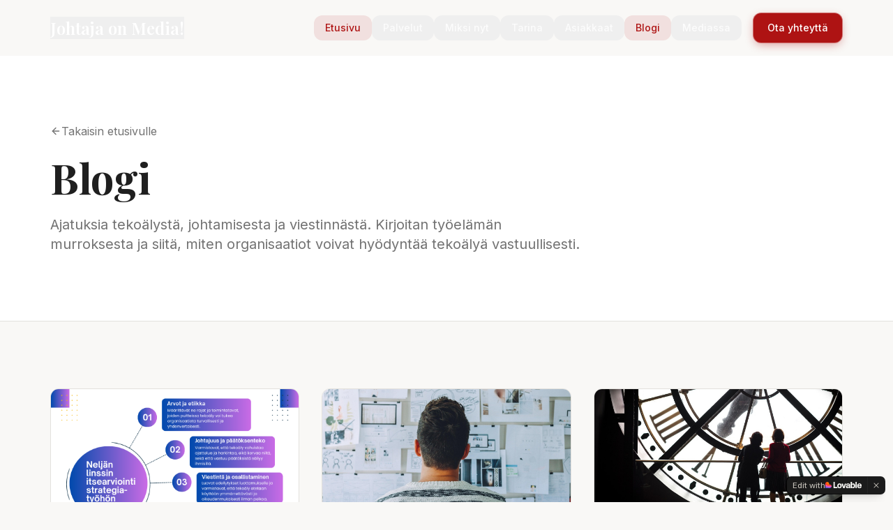

--- FILE ---
content_type: text/javascript; charset=utf-8
request_url: https://johtajaonmedia.fi/assets/index-D5-vrggg.js
body_size: 262333
content:
var ay=e=>{throw TypeError(e)};var Pc=(e,t,n)=>t.has(e)||ay("Cannot "+n);var C=(e,t,n)=>(Pc(e,t,"read from private field"),n?n.call(e):t.get(e)),se=(e,t,n)=>t.has(e)?ay("Cannot add the same private member more than once"):t instanceof WeakSet?t.add(e):t.set(e,n),J=(e,t,n,i)=>(Pc(e,t,"write to private field"),i?i.call(e,n):t.set(e,n),n),nt=(e,t,n)=>(Pc(e,t,"access private method"),n);var Zo=(e,t,n,i)=>({set _(a){J(e,t,a,n)},get _(){return C(e,t,i)}});function lT(e,t){for(var n=0;n<t.length;n++){const i=t[n];if(typeof i!="string"&&!Array.isArray(i)){for(const a in i)if(a!=="default"&&!(a in e)){const s=Object.getOwnPropertyDescriptor(i,a);s&&Object.defineProperty(e,a,s.get?s:{enumerable:!0,get:()=>i[a]})}}}return Object.freeze(Object.defineProperty(e,Symbol.toStringTag,{value:"Module"}))}(function(){const t=document.createElement("link").relList;if(t&&t.supports&&t.supports("modulepreload"))return;for(const a of document.querySelectorAll('link[rel="modulepreload"]'))i(a);new MutationObserver(a=>{for(const s of a)if(s.type==="childList")for(const r of s.addedNodes)r.tagName==="LINK"&&r.rel==="modulepreload"&&i(r)}).observe(document,{childList:!0,subtree:!0});function n(a){const s={};return a.integrity&&(s.integrity=a.integrity),a.referrerPolicy&&(s.referrerPolicy=a.referrerPolicy),a.crossOrigin==="use-credentials"?s.credentials="include":a.crossOrigin==="anonymous"?s.credentials="omit":s.credentials="same-origin",s}function i(a){if(a.ep)return;a.ep=!0;const s=n(a);fetch(a.href,s)}})();function Qs(e){return e&&e.__esModule&&Object.prototype.hasOwnProperty.call(e,"default")?e.default:e}var Qg={exports:{}},Fu={},Xg={exports:{}},ne={};/**
 * @license React
 * react.production.min.js
 *
 * Copyright (c) Facebook, Inc. and its affiliates.
 *
 * This source code is licensed under the MIT license found in the
 * LICENSE file in the root directory of this source tree.
 */var Io=Symbol.for("react.element"),uT=Symbol.for("react.portal"),cT=Symbol.for("react.fragment"),dT=Symbol.for("react.strict_mode"),hT=Symbol.for("react.profiler"),mT=Symbol.for("react.provider"),pT=Symbol.for("react.context"),fT=Symbol.for("react.forward_ref"),yT=Symbol.for("react.suspense"),vT=Symbol.for("react.memo"),kT=Symbol.for("react.lazy"),sy=Symbol.iterator;function gT(e){return e===null||typeof e!="object"?null:(e=sy&&e[sy]||e["@@iterator"],typeof e=="function"?e:null)}var Zg={isMounted:function(){return!1},enqueueForceUpdate:function(){},enqueueReplaceState:function(){},enqueueSetState:function(){}},e0=Object.assign,t0={};function Xs(e,t,n){this.props=e,this.context=t,this.refs=t0,this.updater=n||Zg}Xs.prototype.isReactComponent={};Xs.prototype.setState=function(e,t){if(typeof e!="object"&&typeof e!="function"&&e!=null)throw Error("setState(...): takes an object of state variables to update or a function which returns an object of state variables.");this.updater.enqueueSetState(this,e,t,"setState")};Xs.prototype.forceUpdate=function(e){this.updater.enqueueForceUpdate(this,e,"forceUpdate")};function n0(){}n0.prototype=Xs.prototype;function Im(e,t,n){this.props=e,this.context=t,this.refs=t0,this.updater=n||Zg}var Mm=Im.prototype=new n0;Mm.constructor=Im;e0(Mm,Xs.prototype);Mm.isPureReactComponent=!0;var ry=Array.isArray,i0=Object.prototype.hasOwnProperty,Lm={current:null},a0={key:!0,ref:!0,__self:!0,__source:!0};function s0(e,t,n){var i,a={},s=null,r=null;if(t!=null)for(i in t.ref!==void 0&&(r=t.ref),t.key!==void 0&&(s=""+t.key),t)i0.call(t,i)&&!a0.hasOwnProperty(i)&&(a[i]=t[i]);var o=arguments.length-2;if(o===1)a.children=n;else if(1<o){for(var l=Array(o),c=0;c<o;c++)l[c]=arguments[c+2];a.children=l}if(e&&e.defaultProps)for(i in o=e.defaultProps,o)a[i]===void 0&&(a[i]=o[i]);return{$$typeof:Io,type:e,key:s,ref:r,props:a,_owner:Lm.current}}function xT(e,t){return{$$typeof:Io,type:e.type,key:t,ref:e.ref,props:e.props,_owner:e._owner}}function Dm(e){return typeof e=="object"&&e!==null&&e.$$typeof===Io}function jT(e){var t={"=":"=0",":":"=2"};return"$"+e.replace(/[=:]/g,function(n){return t[n]})}var oy=/\/+/g;function Ac(e,t){return typeof e=="object"&&e!==null&&e.key!=null?jT(""+e.key):t.toString(36)}function Pl(e,t,n,i,a){var s=typeof e;(s==="undefined"||s==="boolean")&&(e=null);var r=!1;if(e===null)r=!0;else switch(s){case"string":case"number":r=!0;break;case"object":switch(e.$$typeof){case Io:case uT:r=!0}}if(r)return r=e,a=a(r),e=i===""?"."+Ac(r,0):i,ry(a)?(n="",e!=null&&(n=e.replace(oy,"$&/")+"/"),Pl(a,t,n,"",function(c){return c})):a!=null&&(Dm(a)&&(a=xT(a,n+(!a.key||r&&r.key===a.key?"":(""+a.key).replace(oy,"$&/")+"/")+e)),t.push(a)),1;if(r=0,i=i===""?".":i+":",ry(e))for(var o=0;o<e.length;o++){s=e[o];var l=i+Ac(s,o);r+=Pl(s,t,n,l,a)}else if(l=gT(e),typeof l=="function")for(e=l.call(e),o=0;!(s=e.next()).done;)s=s.value,l=i+Ac(s,o++),r+=Pl(s,t,n,l,a);else if(s==="object")throw t=String(e),Error("Objects are not valid as a React child (found: "+(t==="[object Object]"?"object with keys {"+Object.keys(e).join(", ")+"}":t)+"). If you meant to render a collection of children, use an array instead.");return r}function el(e,t,n){if(e==null)return e;var i=[],a=0;return Pl(e,i,"","",function(s){return t.call(n,s,a++)}),i}function wT(e){if(e._status===-1){var t=e._result;t=t(),t.then(function(n){(e._status===0||e._status===-1)&&(e._status=1,e._result=n)},function(n){(e._status===0||e._status===-1)&&(e._status=2,e._result=n)}),e._status===-1&&(e._status=0,e._result=t)}if(e._status===1)return e._result.default;throw e._result}var ft={current:null},Al={transition:null},bT={ReactCurrentDispatcher:ft,ReactCurrentBatchConfig:Al,ReactCurrentOwner:Lm};function r0(){throw Error("act(...) is not supported in production builds of React.")}ne.Children={map:el,forEach:function(e,t,n){el(e,function(){t.apply(this,arguments)},n)},count:function(e){var t=0;return el(e,function(){t++}),t},toArray:function(e){return el(e,function(t){return t})||[]},only:function(e){if(!Dm(e))throw Error("React.Children.only expected to receive a single React element child.");return e}};ne.Component=Xs;ne.Fragment=cT;ne.Profiler=hT;ne.PureComponent=Im;ne.StrictMode=dT;ne.Suspense=yT;ne.__SECRET_INTERNALS_DO_NOT_USE_OR_YOU_WILL_BE_FIRED=bT;ne.act=r0;ne.cloneElement=function(e,t,n){if(e==null)throw Error("React.cloneElement(...): The argument must be a React element, but you passed "+e+".");var i=e0({},e.props),a=e.key,s=e.ref,r=e._owner;if(t!=null){if(t.ref!==void 0&&(s=t.ref,r=Lm.current),t.key!==void 0&&(a=""+t.key),e.type&&e.type.defaultProps)var o=e.type.defaultProps;for(l in t)i0.call(t,l)&&!a0.hasOwnProperty(l)&&(i[l]=t[l]===void 0&&o!==void 0?o[l]:t[l])}var l=arguments.length-2;if(l===1)i.children=n;else if(1<l){o=Array(l);for(var c=0;c<l;c++)o[c]=arguments[c+2];i.children=o}return{$$typeof:Io,type:e.type,key:a,ref:s,props:i,_owner:r}};ne.createContext=function(e){return e={$$typeof:pT,_currentValue:e,_currentValue2:e,_threadCount:0,Provider:null,Consumer:null,_defaultValue:null,_globalName:null},e.Provider={$$typeof:mT,_context:e},e.Consumer=e};ne.createElement=s0;ne.createFactory=function(e){var t=s0.bind(null,e);return t.type=e,t};ne.createRef=function(){return{current:null}};ne.forwardRef=function(e){return{$$typeof:fT,render:e}};ne.isValidElement=Dm;ne.lazy=function(e){return{$$typeof:kT,_payload:{_status:-1,_result:e},_init:wT}};ne.memo=function(e,t){return{$$typeof:vT,type:e,compare:t===void 0?null:t}};ne.startTransition=function(e){var t=Al.transition;Al.transition={};try{e()}finally{Al.transition=t}};ne.unstable_act=r0;ne.useCallback=function(e,t){return ft.current.useCallback(e,t)};ne.useContext=function(e){return ft.current.useContext(e)};ne.useDebugValue=function(){};ne.useDeferredValue=function(e){return ft.current.useDeferredValue(e)};ne.useEffect=function(e,t){return ft.current.useEffect(e,t)};ne.useId=function(){return ft.current.useId()};ne.useImperativeHandle=function(e,t,n){return ft.current.useImperativeHandle(e,t,n)};ne.useInsertionEffect=function(e,t){return ft.current.useInsertionEffect(e,t)};ne.useLayoutEffect=function(e,t){return ft.current.useLayoutEffect(e,t)};ne.useMemo=function(e,t){return ft.current.useMemo(e,t)};ne.useReducer=function(e,t,n){return ft.current.useReducer(e,t,n)};ne.useRef=function(e){return ft.current.useRef(e)};ne.useState=function(e){return ft.current.useState(e)};ne.useSyncExternalStore=function(e,t,n){return ft.current.useSyncExternalStore(e,t,n)};ne.useTransition=function(){return ft.current.useTransition()};ne.version="18.3.1";Xg.exports=ne;var j=Xg.exports;const A=Qs(j),$m=lT({__proto__:null,default:A},[j]);/**
 * @license React
 * react-jsx-runtime.production.min.js
 *
 * Copyright (c) Facebook, Inc. and its affiliates.
 *
 * This source code is licensed under the MIT license found in the
 * LICENSE file in the root directory of this source tree.
 */var ST=j,TT=Symbol.for("react.element"),_T=Symbol.for("react.fragment"),ET=Object.prototype.hasOwnProperty,CT=ST.__SECRET_INTERNALS_DO_NOT_USE_OR_YOU_WILL_BE_FIRED.ReactCurrentOwner,NT={key:!0,ref:!0,__self:!0,__source:!0};function o0(e,t,n){var i,a={},s=null,r=null;n!==void 0&&(s=""+n),t.key!==void 0&&(s=""+t.key),t.ref!==void 0&&(r=t.ref);for(i in t)ET.call(t,i)&&!NT.hasOwnProperty(i)&&(a[i]=t[i]);if(e&&e.defaultProps)for(i in t=e.defaultProps,t)a[i]===void 0&&(a[i]=t[i]);return{$$typeof:TT,type:e,key:s,ref:r,props:a,_owner:CT.current}}Fu.Fragment=_T;Fu.jsx=o0;Fu.jsxs=o0;Qg.exports=Fu;var u=Qg.exports,l0={exports:{}},It={},u0={exports:{}},c0={};/**
 * @license React
 * scheduler.production.min.js
 *
 * Copyright (c) Facebook, Inc. and its affiliates.
 *
 * This source code is licensed under the MIT license found in the
 * LICENSE file in the root directory of this source tree.
 */(function(e){function t(E,N){var M=E.length;E.push(N);e:for(;0<M;){var G=M-1>>>1,z=E[G];if(0<a(z,N))E[G]=N,E[M]=z,M=G;else break e}}function n(E){return E.length===0?null:E[0]}function i(E){if(E.length===0)return null;var N=E[0],M=E.pop();if(M!==N){E[0]=M;e:for(var G=0,z=E.length,te=z>>>1;G<te;){var ie=2*(G+1)-1,Me=E[ie],tt=ie+1,re=E[tt];if(0>a(Me,M))tt<z&&0>a(re,Me)?(E[G]=re,E[tt]=M,G=tt):(E[G]=Me,E[ie]=M,G=ie);else if(tt<z&&0>a(re,M))E[G]=re,E[tt]=M,G=tt;else break e}}return N}function a(E,N){var M=E.sortIndex-N.sortIndex;return M!==0?M:E.id-N.id}if(typeof performance=="object"&&typeof performance.now=="function"){var s=performance;e.unstable_now=function(){return s.now()}}else{var r=Date,o=r.now();e.unstable_now=function(){return r.now()-o}}var l=[],c=[],d=1,h=null,m=3,p=!1,g=!1,y=!1,x=typeof setTimeout=="function"?setTimeout:null,v=typeof clearTimeout=="function"?clearTimeout:null,f=typeof setImmediate<"u"?setImmediate:null;typeof navigator<"u"&&navigator.scheduling!==void 0&&navigator.scheduling.isInputPending!==void 0&&navigator.scheduling.isInputPending.bind(navigator.scheduling);function k(E){for(var N=n(c);N!==null;){if(N.callback===null)i(c);else if(N.startTime<=E)i(c),N.sortIndex=N.expirationTime,t(l,N);else break;N=n(c)}}function w(E){if(y=!1,k(E),!g)if(n(l)!==null)g=!0,B(b);else{var N=n(c);N!==null&&V(w,N.startTime-E)}}function b(E,N){g=!1,y&&(y=!1,v(_),_=-1),p=!0;var M=m;try{for(k(N),h=n(l);h!==null&&(!(h.expirationTime>N)||E&&!U());){var G=h.callback;if(typeof G=="function"){h.callback=null,m=h.priorityLevel;var z=G(h.expirationTime<=N);N=e.unstable_now(),typeof z=="function"?h.callback=z:h===n(l)&&i(l),k(N)}else i(l);h=n(l)}if(h!==null)var te=!0;else{var ie=n(c);ie!==null&&V(w,ie.startTime-N),te=!1}return te}finally{h=null,m=M,p=!1}}var S=!1,T=null,_=-1,P=5,R=-1;function U(){return!(e.unstable_now()-R<P)}function L(){if(T!==null){var E=e.unstable_now();R=E;var N=!0;try{N=T(!0,E)}finally{N?Q():(S=!1,T=null)}}else S=!1}var Q;if(typeof f=="function")Q=function(){f(L)};else if(typeof MessageChannel<"u"){var I=new MessageChannel,X=I.port2;I.port1.onmessage=L,Q=function(){X.postMessage(null)}}else Q=function(){x(L,0)};function B(E){T=E,S||(S=!0,Q())}function V(E,N){_=x(function(){E(e.unstable_now())},N)}e.unstable_IdlePriority=5,e.unstable_ImmediatePriority=1,e.unstable_LowPriority=4,e.unstable_NormalPriority=3,e.unstable_Profiling=null,e.unstable_UserBlockingPriority=2,e.unstable_cancelCallback=function(E){E.callback=null},e.unstable_continueExecution=function(){g||p||(g=!0,B(b))},e.unstable_forceFrameRate=function(E){0>E||125<E?console.error("forceFrameRate takes a positive int between 0 and 125, forcing frame rates higher than 125 fps is not supported"):P=0<E?Math.floor(1e3/E):5},e.unstable_getCurrentPriorityLevel=function(){return m},e.unstable_getFirstCallbackNode=function(){return n(l)},e.unstable_next=function(E){switch(m){case 1:case 2:case 3:var N=3;break;default:N=m}var M=m;m=N;try{return E()}finally{m=M}},e.unstable_pauseExecution=function(){},e.unstable_requestPaint=function(){},e.unstable_runWithPriority=function(E,N){switch(E){case 1:case 2:case 3:case 4:case 5:break;default:E=3}var M=m;m=E;try{return N()}finally{m=M}},e.unstable_scheduleCallback=function(E,N,M){var G=e.unstable_now();switch(typeof M=="object"&&M!==null?(M=M.delay,M=typeof M=="number"&&0<M?G+M:G):M=G,E){case 1:var z=-1;break;case 2:z=250;break;case 5:z=1073741823;break;case 4:z=1e4;break;default:z=5e3}return z=M+z,E={id:d++,callback:N,priorityLevel:E,startTime:M,expirationTime:z,sortIndex:-1},M>G?(E.sortIndex=M,t(c,E),n(l)===null&&E===n(c)&&(y?(v(_),_=-1):y=!0,V(w,M-G))):(E.sortIndex=z,t(l,E),g||p||(g=!0,B(b))),E},e.unstable_shouldYield=U,e.unstable_wrapCallback=function(E){var N=m;return function(){var M=m;m=N;try{return E.apply(this,arguments)}finally{m=M}}}})(c0);u0.exports=c0;var PT=u0.exports;/**
 * @license React
 * react-dom.production.min.js
 *
 * Copyright (c) Facebook, Inc. and its affiliates.
 *
 * This source code is licensed under the MIT license found in the
 * LICENSE file in the root directory of this source tree.
 */var AT=j,Ot=PT;function O(e){for(var t="https://reactjs.org/docs/error-decoder.html?invariant="+e,n=1;n<arguments.length;n++)t+="&args[]="+encodeURIComponent(arguments[n]);return"Minified React error #"+e+"; visit "+t+" for the full message or use the non-minified dev environment for full errors and additional helpful warnings."}var d0=new Set,Jr={};function Ma(e,t){Us(e,t),Us(e+"Capture",t)}function Us(e,t){for(Jr[e]=t,e=0;e<t.length;e++)d0.add(t[e])}var qn=!(typeof window>"u"||typeof window.document>"u"||typeof window.document.createElement>"u"),Vd=Object.prototype.hasOwnProperty,RT=/^[:A-Z_a-z\u00C0-\u00D6\u00D8-\u00F6\u00F8-\u02FF\u0370-\u037D\u037F-\u1FFF\u200C-\u200D\u2070-\u218F\u2C00-\u2FEF\u3001-\uD7FF\uF900-\uFDCF\uFDF0-\uFFFD][:A-Z_a-z\u00C0-\u00D6\u00D8-\u00F6\u00F8-\u02FF\u0370-\u037D\u037F-\u1FFF\u200C-\u200D\u2070-\u218F\u2C00-\u2FEF\u3001-\uD7FF\uF900-\uFDCF\uFDF0-\uFFFD\-.0-9\u00B7\u0300-\u036F\u203F-\u2040]*$/,ly={},uy={};function OT(e){return Vd.call(uy,e)?!0:Vd.call(ly,e)?!1:RT.test(e)?uy[e]=!0:(ly[e]=!0,!1)}function IT(e,t,n,i){if(n!==null&&n.type===0)return!1;switch(typeof t){case"function":case"symbol":return!0;case"boolean":return i?!1:n!==null?!n.acceptsBooleans:(e=e.toLowerCase().slice(0,5),e!=="data-"&&e!=="aria-");default:return!1}}function MT(e,t,n,i){if(t===null||typeof t>"u"||IT(e,t,n,i))return!0;if(i)return!1;if(n!==null)switch(n.type){case 3:return!t;case 4:return t===!1;case 5:return isNaN(t);case 6:return isNaN(t)||1>t}return!1}function yt(e,t,n,i,a,s,r){this.acceptsBooleans=t===2||t===3||t===4,this.attributeName=i,this.attributeNamespace=a,this.mustUseProperty=n,this.propertyName=e,this.type=t,this.sanitizeURL=s,this.removeEmptyString=r}var Ze={};"children dangerouslySetInnerHTML defaultValue defaultChecked innerHTML suppressContentEditableWarning suppressHydrationWarning style".split(" ").forEach(function(e){Ze[e]=new yt(e,0,!1,e,null,!1,!1)});[["acceptCharset","accept-charset"],["className","class"],["htmlFor","for"],["httpEquiv","http-equiv"]].forEach(function(e){var t=e[0];Ze[t]=new yt(t,1,!1,e[1],null,!1,!1)});["contentEditable","draggable","spellCheck","value"].forEach(function(e){Ze[e]=new yt(e,2,!1,e.toLowerCase(),null,!1,!1)});["autoReverse","externalResourcesRequired","focusable","preserveAlpha"].forEach(function(e){Ze[e]=new yt(e,2,!1,e,null,!1,!1)});"allowFullScreen async autoFocus autoPlay controls default defer disabled disablePictureInPicture disableRemotePlayback formNoValidate hidden loop noModule noValidate open playsInline readOnly required reversed scoped seamless itemScope".split(" ").forEach(function(e){Ze[e]=new yt(e,3,!1,e.toLowerCase(),null,!1,!1)});["checked","multiple","muted","selected"].forEach(function(e){Ze[e]=new yt(e,3,!0,e,null,!1,!1)});["capture","download"].forEach(function(e){Ze[e]=new yt(e,4,!1,e,null,!1,!1)});["cols","rows","size","span"].forEach(function(e){Ze[e]=new yt(e,6,!1,e,null,!1,!1)});["rowSpan","start"].forEach(function(e){Ze[e]=new yt(e,5,!1,e.toLowerCase(),null,!1,!1)});var Vm=/[\-:]([a-z])/g;function Um(e){return e[1].toUpperCase()}"accent-height alignment-baseline arabic-form baseline-shift cap-height clip-path clip-rule color-interpolation color-interpolation-filters color-profile color-rendering dominant-baseline enable-background fill-opacity fill-rule flood-color flood-opacity font-family font-size font-size-adjust font-stretch font-style font-variant font-weight glyph-name glyph-orientation-horizontal glyph-orientation-vertical horiz-adv-x horiz-origin-x image-rendering letter-spacing lighting-color marker-end marker-mid marker-start overline-position overline-thickness paint-order panose-1 pointer-events rendering-intent shape-rendering stop-color stop-opacity strikethrough-position strikethrough-thickness stroke-dasharray stroke-dashoffset stroke-linecap stroke-linejoin stroke-miterlimit stroke-opacity stroke-width text-anchor text-decoration text-rendering underline-position underline-thickness unicode-bidi unicode-range units-per-em v-alphabetic v-hanging v-ideographic v-mathematical vector-effect vert-adv-y vert-origin-x vert-origin-y word-spacing writing-mode xmlns:xlink x-height".split(" ").forEach(function(e){var t=e.replace(Vm,Um);Ze[t]=new yt(t,1,!1,e,null,!1,!1)});"xlink:actuate xlink:arcrole xlink:role xlink:show xlink:title xlink:type".split(" ").forEach(function(e){var t=e.replace(Vm,Um);Ze[t]=new yt(t,1,!1,e,"http://www.w3.org/1999/xlink",!1,!1)});["xml:base","xml:lang","xml:space"].forEach(function(e){var t=e.replace(Vm,Um);Ze[t]=new yt(t,1,!1,e,"http://www.w3.org/XML/1998/namespace",!1,!1)});["tabIndex","crossOrigin"].forEach(function(e){Ze[e]=new yt(e,1,!1,e.toLowerCase(),null,!1,!1)});Ze.xlinkHref=new yt("xlinkHref",1,!1,"xlink:href","http://www.w3.org/1999/xlink",!0,!1);["src","href","action","formAction"].forEach(function(e){Ze[e]=new yt(e,1,!1,e.toLowerCase(),null,!0,!0)});function Fm(e,t,n,i){var a=Ze.hasOwnProperty(t)?Ze[t]:null;(a!==null?a.type!==0:i||!(2<t.length)||t[0]!=="o"&&t[0]!=="O"||t[1]!=="n"&&t[1]!=="N")&&(MT(t,n,a,i)&&(n=null),i||a===null?OT(t)&&(n===null?e.removeAttribute(t):e.setAttribute(t,""+n)):a.mustUseProperty?e[a.propertyName]=n===null?a.type===3?!1:"":n:(t=a.attributeName,i=a.attributeNamespace,n===null?e.removeAttribute(t):(a=a.type,n=a===3||a===4&&n===!0?"":""+n,i?e.setAttributeNS(i,t,n):e.setAttribute(t,n))))}var ii=AT.__SECRET_INTERNALS_DO_NOT_USE_OR_YOU_WILL_BE_FIRED,tl=Symbol.for("react.element"),is=Symbol.for("react.portal"),as=Symbol.for("react.fragment"),Bm=Symbol.for("react.strict_mode"),Ud=Symbol.for("react.profiler"),h0=Symbol.for("react.provider"),m0=Symbol.for("react.context"),zm=Symbol.for("react.forward_ref"),Fd=Symbol.for("react.suspense"),Bd=Symbol.for("react.suspense_list"),Km=Symbol.for("react.memo"),gi=Symbol.for("react.lazy"),p0=Symbol.for("react.offscreen"),cy=Symbol.iterator;function hr(e){return e===null||typeof e!="object"?null:(e=cy&&e[cy]||e["@@iterator"],typeof e=="function"?e:null)}var Ee=Object.assign,Rc;function Tr(e){if(Rc===void 0)try{throw Error()}catch(n){var t=n.stack.trim().match(/\n( *(at )?)/);Rc=t&&t[1]||""}return`
`+Rc+e}var Oc=!1;function Ic(e,t){if(!e||Oc)return"";Oc=!0;var n=Error.prepareStackTrace;Error.prepareStackTrace=void 0;try{if(t)if(t=function(){throw Error()},Object.defineProperty(t.prototype,"props",{set:function(){throw Error()}}),typeof Reflect=="object"&&Reflect.construct){try{Reflect.construct(t,[])}catch(c){var i=c}Reflect.construct(e,[],t)}else{try{t.call()}catch(c){i=c}e.call(t.prototype)}else{try{throw Error()}catch(c){i=c}e()}}catch(c){if(c&&i&&typeof c.stack=="string"){for(var a=c.stack.split(`
`),s=i.stack.split(`
`),r=a.length-1,o=s.length-1;1<=r&&0<=o&&a[r]!==s[o];)o--;for(;1<=r&&0<=o;r--,o--)if(a[r]!==s[o]){if(r!==1||o!==1)do if(r--,o--,0>o||a[r]!==s[o]){var l=`
`+a[r].replace(" at new "," at ");return e.displayName&&l.includes("<anonymous>")&&(l=l.replace("<anonymous>",e.displayName)),l}while(1<=r&&0<=o);break}}}finally{Oc=!1,Error.prepareStackTrace=n}return(e=e?e.displayName||e.name:"")?Tr(e):""}function LT(e){switch(e.tag){case 5:return Tr(e.type);case 16:return Tr("Lazy");case 13:return Tr("Suspense");case 19:return Tr("SuspenseList");case 0:case 2:case 15:return e=Ic(e.type,!1),e;case 11:return e=Ic(e.type.render,!1),e;case 1:return e=Ic(e.type,!0),e;default:return""}}function zd(e){if(e==null)return null;if(typeof e=="function")return e.displayName||e.name||null;if(typeof e=="string")return e;switch(e){case as:return"Fragment";case is:return"Portal";case Ud:return"Profiler";case Bm:return"StrictMode";case Fd:return"Suspense";case Bd:return"SuspenseList"}if(typeof e=="object")switch(e.$$typeof){case m0:return(e.displayName||"Context")+".Consumer";case h0:return(e._context.displayName||"Context")+".Provider";case zm:var t=e.render;return e=e.displayName,e||(e=t.displayName||t.name||"",e=e!==""?"ForwardRef("+e+")":"ForwardRef"),e;case Km:return t=e.displayName||null,t!==null?t:zd(e.type)||"Memo";case gi:t=e._payload,e=e._init;try{return zd(e(t))}catch{}}return null}function DT(e){var t=e.type;switch(e.tag){case 24:return"Cache";case 9:return(t.displayName||"Context")+".Consumer";case 10:return(t._context.displayName||"Context")+".Provider";case 18:return"DehydratedFragment";case 11:return e=t.render,e=e.displayName||e.name||"",t.displayName||(e!==""?"ForwardRef("+e+")":"ForwardRef");case 7:return"Fragment";case 5:return t;case 4:return"Portal";case 3:return"Root";case 6:return"Text";case 16:return zd(t);case 8:return t===Bm?"StrictMode":"Mode";case 22:return"Offscreen";case 12:return"Profiler";case 21:return"Scope";case 13:return"Suspense";case 19:return"SuspenseList";case 25:return"TracingMarker";case 1:case 0:case 17:case 2:case 14:case 15:if(typeof t=="function")return t.displayName||t.name||null;if(typeof t=="string")return t}return null}function Bi(e){switch(typeof e){case"boolean":case"number":case"string":case"undefined":return e;case"object":return e;default:return""}}function f0(e){var t=e.type;return(e=e.nodeName)&&e.toLowerCase()==="input"&&(t==="checkbox"||t==="radio")}function $T(e){var t=f0(e)?"checked":"value",n=Object.getOwnPropertyDescriptor(e.constructor.prototype,t),i=""+e[t];if(!e.hasOwnProperty(t)&&typeof n<"u"&&typeof n.get=="function"&&typeof n.set=="function"){var a=n.get,s=n.set;return Object.defineProperty(e,t,{configurable:!0,get:function(){return a.call(this)},set:function(r){i=""+r,s.call(this,r)}}),Object.defineProperty(e,t,{enumerable:n.enumerable}),{getValue:function(){return i},setValue:function(r){i=""+r},stopTracking:function(){e._valueTracker=null,delete e[t]}}}}function nl(e){e._valueTracker||(e._valueTracker=$T(e))}function y0(e){if(!e)return!1;var t=e._valueTracker;if(!t)return!0;var n=t.getValue(),i="";return e&&(i=f0(e)?e.checked?"true":"false":e.value),e=i,e!==n?(t.setValue(e),!0):!1}function Ql(e){if(e=e||(typeof document<"u"?document:void 0),typeof e>"u")return null;try{return e.activeElement||e.body}catch{return e.body}}function Kd(e,t){var n=t.checked;return Ee({},t,{defaultChecked:void 0,defaultValue:void 0,value:void 0,checked:n??e._wrapperState.initialChecked})}function dy(e,t){var n=t.defaultValue==null?"":t.defaultValue,i=t.checked!=null?t.checked:t.defaultChecked;n=Bi(t.value!=null?t.value:n),e._wrapperState={initialChecked:i,initialValue:n,controlled:t.type==="checkbox"||t.type==="radio"?t.checked!=null:t.value!=null}}function v0(e,t){t=t.checked,t!=null&&Fm(e,"checked",t,!1)}function Hd(e,t){v0(e,t);var n=Bi(t.value),i=t.type;if(n!=null)i==="number"?(n===0&&e.value===""||e.value!=n)&&(e.value=""+n):e.value!==""+n&&(e.value=""+n);else if(i==="submit"||i==="reset"){e.removeAttribute("value");return}t.hasOwnProperty("value")?Wd(e,t.type,n):t.hasOwnProperty("defaultValue")&&Wd(e,t.type,Bi(t.defaultValue)),t.checked==null&&t.defaultChecked!=null&&(e.defaultChecked=!!t.defaultChecked)}function hy(e,t,n){if(t.hasOwnProperty("value")||t.hasOwnProperty("defaultValue")){var i=t.type;if(!(i!=="submit"&&i!=="reset"||t.value!==void 0&&t.value!==null))return;t=""+e._wrapperState.initialValue,n||t===e.value||(e.value=t),e.defaultValue=t}n=e.name,n!==""&&(e.name=""),e.defaultChecked=!!e._wrapperState.initialChecked,n!==""&&(e.name=n)}function Wd(e,t,n){(t!=="number"||Ql(e.ownerDocument)!==e)&&(n==null?e.defaultValue=""+e._wrapperState.initialValue:e.defaultValue!==""+n&&(e.defaultValue=""+n))}var _r=Array.isArray;function js(e,t,n,i){if(e=e.options,t){t={};for(var a=0;a<n.length;a++)t["$"+n[a]]=!0;for(n=0;n<e.length;n++)a=t.hasOwnProperty("$"+e[n].value),e[n].selected!==a&&(e[n].selected=a),a&&i&&(e[n].defaultSelected=!0)}else{for(n=""+Bi(n),t=null,a=0;a<e.length;a++){if(e[a].value===n){e[a].selected=!0,i&&(e[a].defaultSelected=!0);return}t!==null||e[a].disabled||(t=e[a])}t!==null&&(t.selected=!0)}}function Gd(e,t){if(t.dangerouslySetInnerHTML!=null)throw Error(O(91));return Ee({},t,{value:void 0,defaultValue:void 0,children:""+e._wrapperState.initialValue})}function my(e,t){var n=t.value;if(n==null){if(n=t.children,t=t.defaultValue,n!=null){if(t!=null)throw Error(O(92));if(_r(n)){if(1<n.length)throw Error(O(93));n=n[0]}t=n}t==null&&(t=""),n=t}e._wrapperState={initialValue:Bi(n)}}function k0(e,t){var n=Bi(t.value),i=Bi(t.defaultValue);n!=null&&(n=""+n,n!==e.value&&(e.value=n),t.defaultValue==null&&e.defaultValue!==n&&(e.defaultValue=n)),i!=null&&(e.defaultValue=""+i)}function py(e){var t=e.textContent;t===e._wrapperState.initialValue&&t!==""&&t!==null&&(e.value=t)}function g0(e){switch(e){case"svg":return"http://www.w3.org/2000/svg";case"math":return"http://www.w3.org/1998/Math/MathML";default:return"http://www.w3.org/1999/xhtml"}}function qd(e,t){return e==null||e==="http://www.w3.org/1999/xhtml"?g0(t):e==="http://www.w3.org/2000/svg"&&t==="foreignObject"?"http://www.w3.org/1999/xhtml":e}var il,x0=function(e){return typeof MSApp<"u"&&MSApp.execUnsafeLocalFunction?function(t,n,i,a){MSApp.execUnsafeLocalFunction(function(){return e(t,n,i,a)})}:e}(function(e,t){if(e.namespaceURI!=="http://www.w3.org/2000/svg"||"innerHTML"in e)e.innerHTML=t;else{for(il=il||document.createElement("div"),il.innerHTML="<svg>"+t.valueOf().toString()+"</svg>",t=il.firstChild;e.firstChild;)e.removeChild(e.firstChild);for(;t.firstChild;)e.appendChild(t.firstChild)}});function Yr(e,t){if(t){var n=e.firstChild;if(n&&n===e.lastChild&&n.nodeType===3){n.nodeValue=t;return}}e.textContent=t}var Or={animationIterationCount:!0,aspectRatio:!0,borderImageOutset:!0,borderImageSlice:!0,borderImageWidth:!0,boxFlex:!0,boxFlexGroup:!0,boxOrdinalGroup:!0,columnCount:!0,columns:!0,flex:!0,flexGrow:!0,flexPositive:!0,flexShrink:!0,flexNegative:!0,flexOrder:!0,gridArea:!0,gridRow:!0,gridRowEnd:!0,gridRowSpan:!0,gridRowStart:!0,gridColumn:!0,gridColumnEnd:!0,gridColumnSpan:!0,gridColumnStart:!0,fontWeight:!0,lineClamp:!0,lineHeight:!0,opacity:!0,order:!0,orphans:!0,tabSize:!0,widows:!0,zIndex:!0,zoom:!0,fillOpacity:!0,floodOpacity:!0,stopOpacity:!0,strokeDasharray:!0,strokeDashoffset:!0,strokeMiterlimit:!0,strokeOpacity:!0,strokeWidth:!0},VT=["Webkit","ms","Moz","O"];Object.keys(Or).forEach(function(e){VT.forEach(function(t){t=t+e.charAt(0).toUpperCase()+e.substring(1),Or[t]=Or[e]})});function j0(e,t,n){return t==null||typeof t=="boolean"||t===""?"":n||typeof t!="number"||t===0||Or.hasOwnProperty(e)&&Or[e]?(""+t).trim():t+"px"}function w0(e,t){e=e.style;for(var n in t)if(t.hasOwnProperty(n)){var i=n.indexOf("--")===0,a=j0(n,t[n],i);n==="float"&&(n="cssFloat"),i?e.setProperty(n,a):e[n]=a}}var UT=Ee({menuitem:!0},{area:!0,base:!0,br:!0,col:!0,embed:!0,hr:!0,img:!0,input:!0,keygen:!0,link:!0,meta:!0,param:!0,source:!0,track:!0,wbr:!0});function Jd(e,t){if(t){if(UT[e]&&(t.children!=null||t.dangerouslySetInnerHTML!=null))throw Error(O(137,e));if(t.dangerouslySetInnerHTML!=null){if(t.children!=null)throw Error(O(60));if(typeof t.dangerouslySetInnerHTML!="object"||!("__html"in t.dangerouslySetInnerHTML))throw Error(O(61))}if(t.style!=null&&typeof t.style!="object")throw Error(O(62))}}function Yd(e,t){if(e.indexOf("-")===-1)return typeof t.is=="string";switch(e){case"annotation-xml":case"color-profile":case"font-face":case"font-face-src":case"font-face-uri":case"font-face-format":case"font-face-name":case"missing-glyph":return!1;default:return!0}}var Qd=null;function Hm(e){return e=e.target||e.srcElement||window,e.correspondingUseElement&&(e=e.correspondingUseElement),e.nodeType===3?e.parentNode:e}var Xd=null,ws=null,bs=null;function fy(e){if(e=Do(e)){if(typeof Xd!="function")throw Error(O(280));var t=e.stateNode;t&&(t=Wu(t),Xd(e.stateNode,e.type,t))}}function b0(e){ws?bs?bs.push(e):bs=[e]:ws=e}function S0(){if(ws){var e=ws,t=bs;if(bs=ws=null,fy(e),t)for(e=0;e<t.length;e++)fy(t[e])}}function T0(e,t){return e(t)}function _0(){}var Mc=!1;function E0(e,t,n){if(Mc)return e(t,n);Mc=!0;try{return T0(e,t,n)}finally{Mc=!1,(ws!==null||bs!==null)&&(_0(),S0())}}function Qr(e,t){var n=e.stateNode;if(n===null)return null;var i=Wu(n);if(i===null)return null;n=i[t];e:switch(t){case"onClick":case"onClickCapture":case"onDoubleClick":case"onDoubleClickCapture":case"onMouseDown":case"onMouseDownCapture":case"onMouseMove":case"onMouseMoveCapture":case"onMouseUp":case"onMouseUpCapture":case"onMouseEnter":(i=!i.disabled)||(e=e.type,i=!(e==="button"||e==="input"||e==="select"||e==="textarea")),e=!i;break e;default:e=!1}if(e)return null;if(n&&typeof n!="function")throw Error(O(231,t,typeof n));return n}var Zd=!1;if(qn)try{var mr={};Object.defineProperty(mr,"passive",{get:function(){Zd=!0}}),window.addEventListener("test",mr,mr),window.removeEventListener("test",mr,mr)}catch{Zd=!1}function FT(e,t,n,i,a,s,r,o,l){var c=Array.prototype.slice.call(arguments,3);try{t.apply(n,c)}catch(d){this.onError(d)}}var Ir=!1,Xl=null,Zl=!1,eh=null,BT={onError:function(e){Ir=!0,Xl=e}};function zT(e,t,n,i,a,s,r,o,l){Ir=!1,Xl=null,FT.apply(BT,arguments)}function KT(e,t,n,i,a,s,r,o,l){if(zT.apply(this,arguments),Ir){if(Ir){var c=Xl;Ir=!1,Xl=null}else throw Error(O(198));Zl||(Zl=!0,eh=c)}}function La(e){var t=e,n=e;if(e.alternate)for(;t.return;)t=t.return;else{e=t;do t=e,t.flags&4098&&(n=t.return),e=t.return;while(e)}return t.tag===3?n:null}function C0(e){if(e.tag===13){var t=e.memoizedState;if(t===null&&(e=e.alternate,e!==null&&(t=e.memoizedState)),t!==null)return t.dehydrated}return null}function yy(e){if(La(e)!==e)throw Error(O(188))}function HT(e){var t=e.alternate;if(!t){if(t=La(e),t===null)throw Error(O(188));return t!==e?null:e}for(var n=e,i=t;;){var a=n.return;if(a===null)break;var s=a.alternate;if(s===null){if(i=a.return,i!==null){n=i;continue}break}if(a.child===s.child){for(s=a.child;s;){if(s===n)return yy(a),e;if(s===i)return yy(a),t;s=s.sibling}throw Error(O(188))}if(n.return!==i.return)n=a,i=s;else{for(var r=!1,o=a.child;o;){if(o===n){r=!0,n=a,i=s;break}if(o===i){r=!0,i=a,n=s;break}o=o.sibling}if(!r){for(o=s.child;o;){if(o===n){r=!0,n=s,i=a;break}if(o===i){r=!0,i=s,n=a;break}o=o.sibling}if(!r)throw Error(O(189))}}if(n.alternate!==i)throw Error(O(190))}if(n.tag!==3)throw Error(O(188));return n.stateNode.current===n?e:t}function N0(e){return e=HT(e),e!==null?P0(e):null}function P0(e){if(e.tag===5||e.tag===6)return e;for(e=e.child;e!==null;){var t=P0(e);if(t!==null)return t;e=e.sibling}return null}var A0=Ot.unstable_scheduleCallback,vy=Ot.unstable_cancelCallback,WT=Ot.unstable_shouldYield,GT=Ot.unstable_requestPaint,Oe=Ot.unstable_now,qT=Ot.unstable_getCurrentPriorityLevel,Wm=Ot.unstable_ImmediatePriority,R0=Ot.unstable_UserBlockingPriority,eu=Ot.unstable_NormalPriority,JT=Ot.unstable_LowPriority,O0=Ot.unstable_IdlePriority,Bu=null,En=null;function YT(e){if(En&&typeof En.onCommitFiberRoot=="function")try{En.onCommitFiberRoot(Bu,e,void 0,(e.current.flags&128)===128)}catch{}}var mn=Math.clz32?Math.clz32:ZT,QT=Math.log,XT=Math.LN2;function ZT(e){return e>>>=0,e===0?32:31-(QT(e)/XT|0)|0}var al=64,sl=4194304;function Er(e){switch(e&-e){case 1:return 1;case 2:return 2;case 4:return 4;case 8:return 8;case 16:return 16;case 32:return 32;case 64:case 128:case 256:case 512:case 1024:case 2048:case 4096:case 8192:case 16384:case 32768:case 65536:case 131072:case 262144:case 524288:case 1048576:case 2097152:return e&4194240;case 4194304:case 8388608:case 16777216:case 33554432:case 67108864:return e&130023424;case 134217728:return 134217728;case 268435456:return 268435456;case 536870912:return 536870912;case 1073741824:return 1073741824;default:return e}}function tu(e,t){var n=e.pendingLanes;if(n===0)return 0;var i=0,a=e.suspendedLanes,s=e.pingedLanes,r=n&268435455;if(r!==0){var o=r&~a;o!==0?i=Er(o):(s&=r,s!==0&&(i=Er(s)))}else r=n&~a,r!==0?i=Er(r):s!==0&&(i=Er(s));if(i===0)return 0;if(t!==0&&t!==i&&!(t&a)&&(a=i&-i,s=t&-t,a>=s||a===16&&(s&4194240)!==0))return t;if(i&4&&(i|=n&16),t=e.entangledLanes,t!==0)for(e=e.entanglements,t&=i;0<t;)n=31-mn(t),a=1<<n,i|=e[n],t&=~a;return i}function e2(e,t){switch(e){case 1:case 2:case 4:return t+250;case 8:case 16:case 32:case 64:case 128:case 256:case 512:case 1024:case 2048:case 4096:case 8192:case 16384:case 32768:case 65536:case 131072:case 262144:case 524288:case 1048576:case 2097152:return t+5e3;case 4194304:case 8388608:case 16777216:case 33554432:case 67108864:return-1;case 134217728:case 268435456:case 536870912:case 1073741824:return-1;default:return-1}}function t2(e,t){for(var n=e.suspendedLanes,i=e.pingedLanes,a=e.expirationTimes,s=e.pendingLanes;0<s;){var r=31-mn(s),o=1<<r,l=a[r];l===-1?(!(o&n)||o&i)&&(a[r]=e2(o,t)):l<=t&&(e.expiredLanes|=o),s&=~o}}function th(e){return e=e.pendingLanes&-1073741825,e!==0?e:e&1073741824?1073741824:0}function I0(){var e=al;return al<<=1,!(al&4194240)&&(al=64),e}function Lc(e){for(var t=[],n=0;31>n;n++)t.push(e);return t}function Mo(e,t,n){e.pendingLanes|=t,t!==536870912&&(e.suspendedLanes=0,e.pingedLanes=0),e=e.eventTimes,t=31-mn(t),e[t]=n}function n2(e,t){var n=e.pendingLanes&~t;e.pendingLanes=t,e.suspendedLanes=0,e.pingedLanes=0,e.expiredLanes&=t,e.mutableReadLanes&=t,e.entangledLanes&=t,t=e.entanglements;var i=e.eventTimes;for(e=e.expirationTimes;0<n;){var a=31-mn(n),s=1<<a;t[a]=0,i[a]=-1,e[a]=-1,n&=~s}}function Gm(e,t){var n=e.entangledLanes|=t;for(e=e.entanglements;n;){var i=31-mn(n),a=1<<i;a&t|e[i]&t&&(e[i]|=t),n&=~a}}var ue=0;function M0(e){return e&=-e,1<e?4<e?e&268435455?16:536870912:4:1}var L0,qm,D0,$0,V0,nh=!1,rl=[],Oi=null,Ii=null,Mi=null,Xr=new Map,Zr=new Map,wi=[],i2="mousedown mouseup touchcancel touchend touchstart auxclick dblclick pointercancel pointerdown pointerup dragend dragstart drop compositionend compositionstart keydown keypress keyup input textInput copy cut paste click change contextmenu reset submit".split(" ");function ky(e,t){switch(e){case"focusin":case"focusout":Oi=null;break;case"dragenter":case"dragleave":Ii=null;break;case"mouseover":case"mouseout":Mi=null;break;case"pointerover":case"pointerout":Xr.delete(t.pointerId);break;case"gotpointercapture":case"lostpointercapture":Zr.delete(t.pointerId)}}function pr(e,t,n,i,a,s){return e===null||e.nativeEvent!==s?(e={blockedOn:t,domEventName:n,eventSystemFlags:i,nativeEvent:s,targetContainers:[a]},t!==null&&(t=Do(t),t!==null&&qm(t)),e):(e.eventSystemFlags|=i,t=e.targetContainers,a!==null&&t.indexOf(a)===-1&&t.push(a),e)}function a2(e,t,n,i,a){switch(t){case"focusin":return Oi=pr(Oi,e,t,n,i,a),!0;case"dragenter":return Ii=pr(Ii,e,t,n,i,a),!0;case"mouseover":return Mi=pr(Mi,e,t,n,i,a),!0;case"pointerover":var s=a.pointerId;return Xr.set(s,pr(Xr.get(s)||null,e,t,n,i,a)),!0;case"gotpointercapture":return s=a.pointerId,Zr.set(s,pr(Zr.get(s)||null,e,t,n,i,a)),!0}return!1}function U0(e){var t=ha(e.target);if(t!==null){var n=La(t);if(n!==null){if(t=n.tag,t===13){if(t=C0(n),t!==null){e.blockedOn=t,V0(e.priority,function(){D0(n)});return}}else if(t===3&&n.stateNode.current.memoizedState.isDehydrated){e.blockedOn=n.tag===3?n.stateNode.containerInfo:null;return}}}e.blockedOn=null}function Rl(e){if(e.blockedOn!==null)return!1;for(var t=e.targetContainers;0<t.length;){var n=ih(e.domEventName,e.eventSystemFlags,t[0],e.nativeEvent);if(n===null){n=e.nativeEvent;var i=new n.constructor(n.type,n);Qd=i,n.target.dispatchEvent(i),Qd=null}else return t=Do(n),t!==null&&qm(t),e.blockedOn=n,!1;t.shift()}return!0}function gy(e,t,n){Rl(e)&&n.delete(t)}function s2(){nh=!1,Oi!==null&&Rl(Oi)&&(Oi=null),Ii!==null&&Rl(Ii)&&(Ii=null),Mi!==null&&Rl(Mi)&&(Mi=null),Xr.forEach(gy),Zr.forEach(gy)}function fr(e,t){e.blockedOn===t&&(e.blockedOn=null,nh||(nh=!0,Ot.unstable_scheduleCallback(Ot.unstable_NormalPriority,s2)))}function eo(e){function t(a){return fr(a,e)}if(0<rl.length){fr(rl[0],e);for(var n=1;n<rl.length;n++){var i=rl[n];i.blockedOn===e&&(i.blockedOn=null)}}for(Oi!==null&&fr(Oi,e),Ii!==null&&fr(Ii,e),Mi!==null&&fr(Mi,e),Xr.forEach(t),Zr.forEach(t),n=0;n<wi.length;n++)i=wi[n],i.blockedOn===e&&(i.blockedOn=null);for(;0<wi.length&&(n=wi[0],n.blockedOn===null);)U0(n),n.blockedOn===null&&wi.shift()}var Ss=ii.ReactCurrentBatchConfig,nu=!0;function r2(e,t,n,i){var a=ue,s=Ss.transition;Ss.transition=null;try{ue=1,Jm(e,t,n,i)}finally{ue=a,Ss.transition=s}}function o2(e,t,n,i){var a=ue,s=Ss.transition;Ss.transition=null;try{ue=4,Jm(e,t,n,i)}finally{ue=a,Ss.transition=s}}function Jm(e,t,n,i){if(nu){var a=ih(e,t,n,i);if(a===null)Wc(e,t,i,iu,n),ky(e,i);else if(a2(a,e,t,n,i))i.stopPropagation();else if(ky(e,i),t&4&&-1<i2.indexOf(e)){for(;a!==null;){var s=Do(a);if(s!==null&&L0(s),s=ih(e,t,n,i),s===null&&Wc(e,t,i,iu,n),s===a)break;a=s}a!==null&&i.stopPropagation()}else Wc(e,t,i,null,n)}}var iu=null;function ih(e,t,n,i){if(iu=null,e=Hm(i),e=ha(e),e!==null)if(t=La(e),t===null)e=null;else if(n=t.tag,n===13){if(e=C0(t),e!==null)return e;e=null}else if(n===3){if(t.stateNode.current.memoizedState.isDehydrated)return t.tag===3?t.stateNode.containerInfo:null;e=null}else t!==e&&(e=null);return iu=e,null}function F0(e){switch(e){case"cancel":case"click":case"close":case"contextmenu":case"copy":case"cut":case"auxclick":case"dblclick":case"dragend":case"dragstart":case"drop":case"focusin":case"focusout":case"input":case"invalid":case"keydown":case"keypress":case"keyup":case"mousedown":case"mouseup":case"paste":case"pause":case"play":case"pointercancel":case"pointerdown":case"pointerup":case"ratechange":case"reset":case"resize":case"seeked":case"submit":case"touchcancel":case"touchend":case"touchstart":case"volumechange":case"change":case"selectionchange":case"textInput":case"compositionstart":case"compositionend":case"compositionupdate":case"beforeblur":case"afterblur":case"beforeinput":case"blur":case"fullscreenchange":case"focus":case"hashchange":case"popstate":case"select":case"selectstart":return 1;case"drag":case"dragenter":case"dragexit":case"dragleave":case"dragover":case"mousemove":case"mouseout":case"mouseover":case"pointermove":case"pointerout":case"pointerover":case"scroll":case"toggle":case"touchmove":case"wheel":case"mouseenter":case"mouseleave":case"pointerenter":case"pointerleave":return 4;case"message":switch(qT()){case Wm:return 1;case R0:return 4;case eu:case JT:return 16;case O0:return 536870912;default:return 16}default:return 16}}var Pi=null,Ym=null,Ol=null;function B0(){if(Ol)return Ol;var e,t=Ym,n=t.length,i,a="value"in Pi?Pi.value:Pi.textContent,s=a.length;for(e=0;e<n&&t[e]===a[e];e++);var r=n-e;for(i=1;i<=r&&t[n-i]===a[s-i];i++);return Ol=a.slice(e,1<i?1-i:void 0)}function Il(e){var t=e.keyCode;return"charCode"in e?(e=e.charCode,e===0&&t===13&&(e=13)):e=t,e===10&&(e=13),32<=e||e===13?e:0}function ol(){return!0}function xy(){return!1}function Mt(e){function t(n,i,a,s,r){this._reactName=n,this._targetInst=a,this.type=i,this.nativeEvent=s,this.target=r,this.currentTarget=null;for(var o in e)e.hasOwnProperty(o)&&(n=e[o],this[o]=n?n(s):s[o]);return this.isDefaultPrevented=(s.defaultPrevented!=null?s.defaultPrevented:s.returnValue===!1)?ol:xy,this.isPropagationStopped=xy,this}return Ee(t.prototype,{preventDefault:function(){this.defaultPrevented=!0;var n=this.nativeEvent;n&&(n.preventDefault?n.preventDefault():typeof n.returnValue!="unknown"&&(n.returnValue=!1),this.isDefaultPrevented=ol)},stopPropagation:function(){var n=this.nativeEvent;n&&(n.stopPropagation?n.stopPropagation():typeof n.cancelBubble!="unknown"&&(n.cancelBubble=!0),this.isPropagationStopped=ol)},persist:function(){},isPersistent:ol}),t}var Zs={eventPhase:0,bubbles:0,cancelable:0,timeStamp:function(e){return e.timeStamp||Date.now()},defaultPrevented:0,isTrusted:0},Qm=Mt(Zs),Lo=Ee({},Zs,{view:0,detail:0}),l2=Mt(Lo),Dc,$c,yr,zu=Ee({},Lo,{screenX:0,screenY:0,clientX:0,clientY:0,pageX:0,pageY:0,ctrlKey:0,shiftKey:0,altKey:0,metaKey:0,getModifierState:Xm,button:0,buttons:0,relatedTarget:function(e){return e.relatedTarget===void 0?e.fromElement===e.srcElement?e.toElement:e.fromElement:e.relatedTarget},movementX:function(e){return"movementX"in e?e.movementX:(e!==yr&&(yr&&e.type==="mousemove"?(Dc=e.screenX-yr.screenX,$c=e.screenY-yr.screenY):$c=Dc=0,yr=e),Dc)},movementY:function(e){return"movementY"in e?e.movementY:$c}}),jy=Mt(zu),u2=Ee({},zu,{dataTransfer:0}),c2=Mt(u2),d2=Ee({},Lo,{relatedTarget:0}),Vc=Mt(d2),h2=Ee({},Zs,{animationName:0,elapsedTime:0,pseudoElement:0}),m2=Mt(h2),p2=Ee({},Zs,{clipboardData:function(e){return"clipboardData"in e?e.clipboardData:window.clipboardData}}),f2=Mt(p2),y2=Ee({},Zs,{data:0}),wy=Mt(y2),v2={Esc:"Escape",Spacebar:" ",Left:"ArrowLeft",Up:"ArrowUp",Right:"ArrowRight",Down:"ArrowDown",Del:"Delete",Win:"OS",Menu:"ContextMenu",Apps:"ContextMenu",Scroll:"ScrollLock",MozPrintableKey:"Unidentified"},k2={8:"Backspace",9:"Tab",12:"Clear",13:"Enter",16:"Shift",17:"Control",18:"Alt",19:"Pause",20:"CapsLock",27:"Escape",32:" ",33:"PageUp",34:"PageDown",35:"End",36:"Home",37:"ArrowLeft",38:"ArrowUp",39:"ArrowRight",40:"ArrowDown",45:"Insert",46:"Delete",112:"F1",113:"F2",114:"F3",115:"F4",116:"F5",117:"F6",118:"F7",119:"F8",120:"F9",121:"F10",122:"F11",123:"F12",144:"NumLock",145:"ScrollLock",224:"Meta"},g2={Alt:"altKey",Control:"ctrlKey",Meta:"metaKey",Shift:"shiftKey"};function x2(e){var t=this.nativeEvent;return t.getModifierState?t.getModifierState(e):(e=g2[e])?!!t[e]:!1}function Xm(){return x2}var j2=Ee({},Lo,{key:function(e){if(e.key){var t=v2[e.key]||e.key;if(t!=="Unidentified")return t}return e.type==="keypress"?(e=Il(e),e===13?"Enter":String.fromCharCode(e)):e.type==="keydown"||e.type==="keyup"?k2[e.keyCode]||"Unidentified":""},code:0,location:0,ctrlKey:0,shiftKey:0,altKey:0,metaKey:0,repeat:0,locale:0,getModifierState:Xm,charCode:function(e){return e.type==="keypress"?Il(e):0},keyCode:function(e){return e.type==="keydown"||e.type==="keyup"?e.keyCode:0},which:function(e){return e.type==="keypress"?Il(e):e.type==="keydown"||e.type==="keyup"?e.keyCode:0}}),w2=Mt(j2),b2=Ee({},zu,{pointerId:0,width:0,height:0,pressure:0,tangentialPressure:0,tiltX:0,tiltY:0,twist:0,pointerType:0,isPrimary:0}),by=Mt(b2),S2=Ee({},Lo,{touches:0,targetTouches:0,changedTouches:0,altKey:0,metaKey:0,ctrlKey:0,shiftKey:0,getModifierState:Xm}),T2=Mt(S2),_2=Ee({},Zs,{propertyName:0,elapsedTime:0,pseudoElement:0}),E2=Mt(_2),C2=Ee({},zu,{deltaX:function(e){return"deltaX"in e?e.deltaX:"wheelDeltaX"in e?-e.wheelDeltaX:0},deltaY:function(e){return"deltaY"in e?e.deltaY:"wheelDeltaY"in e?-e.wheelDeltaY:"wheelDelta"in e?-e.wheelDelta:0},deltaZ:0,deltaMode:0}),N2=Mt(C2),P2=[9,13,27,32],Zm=qn&&"CompositionEvent"in window,Mr=null;qn&&"documentMode"in document&&(Mr=document.documentMode);var A2=qn&&"TextEvent"in window&&!Mr,z0=qn&&(!Zm||Mr&&8<Mr&&11>=Mr),Sy=" ",Ty=!1;function K0(e,t){switch(e){case"keyup":return P2.indexOf(t.keyCode)!==-1;case"keydown":return t.keyCode!==229;case"keypress":case"mousedown":case"focusout":return!0;default:return!1}}function H0(e){return e=e.detail,typeof e=="object"&&"data"in e?e.data:null}var ss=!1;function R2(e,t){switch(e){case"compositionend":return H0(t);case"keypress":return t.which!==32?null:(Ty=!0,Sy);case"textInput":return e=t.data,e===Sy&&Ty?null:e;default:return null}}function O2(e,t){if(ss)return e==="compositionend"||!Zm&&K0(e,t)?(e=B0(),Ol=Ym=Pi=null,ss=!1,e):null;switch(e){case"paste":return null;case"keypress":if(!(t.ctrlKey||t.altKey||t.metaKey)||t.ctrlKey&&t.altKey){if(t.char&&1<t.char.length)return t.char;if(t.which)return String.fromCharCode(t.which)}return null;case"compositionend":return z0&&t.locale!=="ko"?null:t.data;default:return null}}var I2={color:!0,date:!0,datetime:!0,"datetime-local":!0,email:!0,month:!0,number:!0,password:!0,range:!0,search:!0,tel:!0,text:!0,time:!0,url:!0,week:!0};function _y(e){var t=e&&e.nodeName&&e.nodeName.toLowerCase();return t==="input"?!!I2[e.type]:t==="textarea"}function W0(e,t,n,i){b0(i),t=au(t,"onChange"),0<t.length&&(n=new Qm("onChange","change",null,n,i),e.push({event:n,listeners:t}))}var Lr=null,to=null;function M2(e){ix(e,0)}function Ku(e){var t=ls(e);if(y0(t))return e}function L2(e,t){if(e==="change")return t}var G0=!1;if(qn){var Uc;if(qn){var Fc="oninput"in document;if(!Fc){var Ey=document.createElement("div");Ey.setAttribute("oninput","return;"),Fc=typeof Ey.oninput=="function"}Uc=Fc}else Uc=!1;G0=Uc&&(!document.documentMode||9<document.documentMode)}function Cy(){Lr&&(Lr.detachEvent("onpropertychange",q0),to=Lr=null)}function q0(e){if(e.propertyName==="value"&&Ku(to)){var t=[];W0(t,to,e,Hm(e)),E0(M2,t)}}function D2(e,t,n){e==="focusin"?(Cy(),Lr=t,to=n,Lr.attachEvent("onpropertychange",q0)):e==="focusout"&&Cy()}function $2(e){if(e==="selectionchange"||e==="keyup"||e==="keydown")return Ku(to)}function V2(e,t){if(e==="click")return Ku(t)}function U2(e,t){if(e==="input"||e==="change")return Ku(t)}function F2(e,t){return e===t&&(e!==0||1/e===1/t)||e!==e&&t!==t}var fn=typeof Object.is=="function"?Object.is:F2;function no(e,t){if(fn(e,t))return!0;if(typeof e!="object"||e===null||typeof t!="object"||t===null)return!1;var n=Object.keys(e),i=Object.keys(t);if(n.length!==i.length)return!1;for(i=0;i<n.length;i++){var a=n[i];if(!Vd.call(t,a)||!fn(e[a],t[a]))return!1}return!0}function Ny(e){for(;e&&e.firstChild;)e=e.firstChild;return e}function Py(e,t){var n=Ny(e);e=0;for(var i;n;){if(n.nodeType===3){if(i=e+n.textContent.length,e<=t&&i>=t)return{node:n,offset:t-e};e=i}e:{for(;n;){if(n.nextSibling){n=n.nextSibling;break e}n=n.parentNode}n=void 0}n=Ny(n)}}function J0(e,t){return e&&t?e===t?!0:e&&e.nodeType===3?!1:t&&t.nodeType===3?J0(e,t.parentNode):"contains"in e?e.contains(t):e.compareDocumentPosition?!!(e.compareDocumentPosition(t)&16):!1:!1}function Y0(){for(var e=window,t=Ql();t instanceof e.HTMLIFrameElement;){try{var n=typeof t.contentWindow.location.href=="string"}catch{n=!1}if(n)e=t.contentWindow;else break;t=Ql(e.document)}return t}function ep(e){var t=e&&e.nodeName&&e.nodeName.toLowerCase();return t&&(t==="input"&&(e.type==="text"||e.type==="search"||e.type==="tel"||e.type==="url"||e.type==="password")||t==="textarea"||e.contentEditable==="true")}function B2(e){var t=Y0(),n=e.focusedElem,i=e.selectionRange;if(t!==n&&n&&n.ownerDocument&&J0(n.ownerDocument.documentElement,n)){if(i!==null&&ep(n)){if(t=i.start,e=i.end,e===void 0&&(e=t),"selectionStart"in n)n.selectionStart=t,n.selectionEnd=Math.min(e,n.value.length);else if(e=(t=n.ownerDocument||document)&&t.defaultView||window,e.getSelection){e=e.getSelection();var a=n.textContent.length,s=Math.min(i.start,a);i=i.end===void 0?s:Math.min(i.end,a),!e.extend&&s>i&&(a=i,i=s,s=a),a=Py(n,s);var r=Py(n,i);a&&r&&(e.rangeCount!==1||e.anchorNode!==a.node||e.anchorOffset!==a.offset||e.focusNode!==r.node||e.focusOffset!==r.offset)&&(t=t.createRange(),t.setStart(a.node,a.offset),e.removeAllRanges(),s>i?(e.addRange(t),e.extend(r.node,r.offset)):(t.setEnd(r.node,r.offset),e.addRange(t)))}}for(t=[],e=n;e=e.parentNode;)e.nodeType===1&&t.push({element:e,left:e.scrollLeft,top:e.scrollTop});for(typeof n.focus=="function"&&n.focus(),n=0;n<t.length;n++)e=t[n],e.element.scrollLeft=e.left,e.element.scrollTop=e.top}}var z2=qn&&"documentMode"in document&&11>=document.documentMode,rs=null,ah=null,Dr=null,sh=!1;function Ay(e,t,n){var i=n.window===n?n.document:n.nodeType===9?n:n.ownerDocument;sh||rs==null||rs!==Ql(i)||(i=rs,"selectionStart"in i&&ep(i)?i={start:i.selectionStart,end:i.selectionEnd}:(i=(i.ownerDocument&&i.ownerDocument.defaultView||window).getSelection(),i={anchorNode:i.anchorNode,anchorOffset:i.anchorOffset,focusNode:i.focusNode,focusOffset:i.focusOffset}),Dr&&no(Dr,i)||(Dr=i,i=au(ah,"onSelect"),0<i.length&&(t=new Qm("onSelect","select",null,t,n),e.push({event:t,listeners:i}),t.target=rs)))}function ll(e,t){var n={};return n[e.toLowerCase()]=t.toLowerCase(),n["Webkit"+e]="webkit"+t,n["Moz"+e]="moz"+t,n}var os={animationend:ll("Animation","AnimationEnd"),animationiteration:ll("Animation","AnimationIteration"),animationstart:ll("Animation","AnimationStart"),transitionend:ll("Transition","TransitionEnd")},Bc={},Q0={};qn&&(Q0=document.createElement("div").style,"AnimationEvent"in window||(delete os.animationend.animation,delete os.animationiteration.animation,delete os.animationstart.animation),"TransitionEvent"in window||delete os.transitionend.transition);function Hu(e){if(Bc[e])return Bc[e];if(!os[e])return e;var t=os[e],n;for(n in t)if(t.hasOwnProperty(n)&&n in Q0)return Bc[e]=t[n];return e}var X0=Hu("animationend"),Z0=Hu("animationiteration"),ex=Hu("animationstart"),tx=Hu("transitionend"),nx=new Map,Ry="abort auxClick cancel canPlay canPlayThrough click close contextMenu copy cut drag dragEnd dragEnter dragExit dragLeave dragOver dragStart drop durationChange emptied encrypted ended error gotPointerCapture input invalid keyDown keyPress keyUp load loadedData loadedMetadata loadStart lostPointerCapture mouseDown mouseMove mouseOut mouseOver mouseUp paste pause play playing pointerCancel pointerDown pointerMove pointerOut pointerOver pointerUp progress rateChange reset resize seeked seeking stalled submit suspend timeUpdate touchCancel touchEnd touchStart volumeChange scroll toggle touchMove waiting wheel".split(" ");function qi(e,t){nx.set(e,t),Ma(t,[e])}for(var zc=0;zc<Ry.length;zc++){var Kc=Ry[zc],K2=Kc.toLowerCase(),H2=Kc[0].toUpperCase()+Kc.slice(1);qi(K2,"on"+H2)}qi(X0,"onAnimationEnd");qi(Z0,"onAnimationIteration");qi(ex,"onAnimationStart");qi("dblclick","onDoubleClick");qi("focusin","onFocus");qi("focusout","onBlur");qi(tx,"onTransitionEnd");Us("onMouseEnter",["mouseout","mouseover"]);Us("onMouseLeave",["mouseout","mouseover"]);Us("onPointerEnter",["pointerout","pointerover"]);Us("onPointerLeave",["pointerout","pointerover"]);Ma("onChange","change click focusin focusout input keydown keyup selectionchange".split(" "));Ma("onSelect","focusout contextmenu dragend focusin keydown keyup mousedown mouseup selectionchange".split(" "));Ma("onBeforeInput",["compositionend","keypress","textInput","paste"]);Ma("onCompositionEnd","compositionend focusout keydown keypress keyup mousedown".split(" "));Ma("onCompositionStart","compositionstart focusout keydown keypress keyup mousedown".split(" "));Ma("onCompositionUpdate","compositionupdate focusout keydown keypress keyup mousedown".split(" "));var Cr="abort canplay canplaythrough durationchange emptied encrypted ended error loadeddata loadedmetadata loadstart pause play playing progress ratechange resize seeked seeking stalled suspend timeupdate volumechange waiting".split(" "),W2=new Set("cancel close invalid load scroll toggle".split(" ").concat(Cr));function Oy(e,t,n){var i=e.type||"unknown-event";e.currentTarget=n,KT(i,t,void 0,e),e.currentTarget=null}function ix(e,t){t=(t&4)!==0;for(var n=0;n<e.length;n++){var i=e[n],a=i.event;i=i.listeners;e:{var s=void 0;if(t)for(var r=i.length-1;0<=r;r--){var o=i[r],l=o.instance,c=o.currentTarget;if(o=o.listener,l!==s&&a.isPropagationStopped())break e;Oy(a,o,c),s=l}else for(r=0;r<i.length;r++){if(o=i[r],l=o.instance,c=o.currentTarget,o=o.listener,l!==s&&a.isPropagationStopped())break e;Oy(a,o,c),s=l}}}if(Zl)throw e=eh,Zl=!1,eh=null,e}function ye(e,t){var n=t[ch];n===void 0&&(n=t[ch]=new Set);var i=e+"__bubble";n.has(i)||(ax(t,e,2,!1),n.add(i))}function Hc(e,t,n){var i=0;t&&(i|=4),ax(n,e,i,t)}var ul="_reactListening"+Math.random().toString(36).slice(2);function io(e){if(!e[ul]){e[ul]=!0,d0.forEach(function(n){n!=="selectionchange"&&(W2.has(n)||Hc(n,!1,e),Hc(n,!0,e))});var t=e.nodeType===9?e:e.ownerDocument;t===null||t[ul]||(t[ul]=!0,Hc("selectionchange",!1,t))}}function ax(e,t,n,i){switch(F0(t)){case 1:var a=r2;break;case 4:a=o2;break;default:a=Jm}n=a.bind(null,t,n,e),a=void 0,!Zd||t!=="touchstart"&&t!=="touchmove"&&t!=="wheel"||(a=!0),i?a!==void 0?e.addEventListener(t,n,{capture:!0,passive:a}):e.addEventListener(t,n,!0):a!==void 0?e.addEventListener(t,n,{passive:a}):e.addEventListener(t,n,!1)}function Wc(e,t,n,i,a){var s=i;if(!(t&1)&&!(t&2)&&i!==null)e:for(;;){if(i===null)return;var r=i.tag;if(r===3||r===4){var o=i.stateNode.containerInfo;if(o===a||o.nodeType===8&&o.parentNode===a)break;if(r===4)for(r=i.return;r!==null;){var l=r.tag;if((l===3||l===4)&&(l=r.stateNode.containerInfo,l===a||l.nodeType===8&&l.parentNode===a))return;r=r.return}for(;o!==null;){if(r=ha(o),r===null)return;if(l=r.tag,l===5||l===6){i=s=r;continue e}o=o.parentNode}}i=i.return}E0(function(){var c=s,d=Hm(n),h=[];e:{var m=nx.get(e);if(m!==void 0){var p=Qm,g=e;switch(e){case"keypress":if(Il(n)===0)break e;case"keydown":case"keyup":p=w2;break;case"focusin":g="focus",p=Vc;break;case"focusout":g="blur",p=Vc;break;case"beforeblur":case"afterblur":p=Vc;break;case"click":if(n.button===2)break e;case"auxclick":case"dblclick":case"mousedown":case"mousemove":case"mouseup":case"mouseout":case"mouseover":case"contextmenu":p=jy;break;case"drag":case"dragend":case"dragenter":case"dragexit":case"dragleave":case"dragover":case"dragstart":case"drop":p=c2;break;case"touchcancel":case"touchend":case"touchmove":case"touchstart":p=T2;break;case X0:case Z0:case ex:p=m2;break;case tx:p=E2;break;case"scroll":p=l2;break;case"wheel":p=N2;break;case"copy":case"cut":case"paste":p=f2;break;case"gotpointercapture":case"lostpointercapture":case"pointercancel":case"pointerdown":case"pointermove":case"pointerout":case"pointerover":case"pointerup":p=by}var y=(t&4)!==0,x=!y&&e==="scroll",v=y?m!==null?m+"Capture":null:m;y=[];for(var f=c,k;f!==null;){k=f;var w=k.stateNode;if(k.tag===5&&w!==null&&(k=w,v!==null&&(w=Qr(f,v),w!=null&&y.push(ao(f,w,k)))),x)break;f=f.return}0<y.length&&(m=new p(m,g,null,n,d),h.push({event:m,listeners:y}))}}if(!(t&7)){e:{if(m=e==="mouseover"||e==="pointerover",p=e==="mouseout"||e==="pointerout",m&&n!==Qd&&(g=n.relatedTarget||n.fromElement)&&(ha(g)||g[Jn]))break e;if((p||m)&&(m=d.window===d?d:(m=d.ownerDocument)?m.defaultView||m.parentWindow:window,p?(g=n.relatedTarget||n.toElement,p=c,g=g?ha(g):null,g!==null&&(x=La(g),g!==x||g.tag!==5&&g.tag!==6)&&(g=null)):(p=null,g=c),p!==g)){if(y=jy,w="onMouseLeave",v="onMouseEnter",f="mouse",(e==="pointerout"||e==="pointerover")&&(y=by,w="onPointerLeave",v="onPointerEnter",f="pointer"),x=p==null?m:ls(p),k=g==null?m:ls(g),m=new y(w,f+"leave",p,n,d),m.target=x,m.relatedTarget=k,w=null,ha(d)===c&&(y=new y(v,f+"enter",g,n,d),y.target=k,y.relatedTarget=x,w=y),x=w,p&&g)t:{for(y=p,v=g,f=0,k=y;k;k=Ha(k))f++;for(k=0,w=v;w;w=Ha(w))k++;for(;0<f-k;)y=Ha(y),f--;for(;0<k-f;)v=Ha(v),k--;for(;f--;){if(y===v||v!==null&&y===v.alternate)break t;y=Ha(y),v=Ha(v)}y=null}else y=null;p!==null&&Iy(h,m,p,y,!1),g!==null&&x!==null&&Iy(h,x,g,y,!0)}}e:{if(m=c?ls(c):window,p=m.nodeName&&m.nodeName.toLowerCase(),p==="select"||p==="input"&&m.type==="file")var b=L2;else if(_y(m))if(G0)b=U2;else{b=$2;var S=D2}else(p=m.nodeName)&&p.toLowerCase()==="input"&&(m.type==="checkbox"||m.type==="radio")&&(b=V2);if(b&&(b=b(e,c))){W0(h,b,n,d);break e}S&&S(e,m,c),e==="focusout"&&(S=m._wrapperState)&&S.controlled&&m.type==="number"&&Wd(m,"number",m.value)}switch(S=c?ls(c):window,e){case"focusin":(_y(S)||S.contentEditable==="true")&&(rs=S,ah=c,Dr=null);break;case"focusout":Dr=ah=rs=null;break;case"mousedown":sh=!0;break;case"contextmenu":case"mouseup":case"dragend":sh=!1,Ay(h,n,d);break;case"selectionchange":if(z2)break;case"keydown":case"keyup":Ay(h,n,d)}var T;if(Zm)e:{switch(e){case"compositionstart":var _="onCompositionStart";break e;case"compositionend":_="onCompositionEnd";break e;case"compositionupdate":_="onCompositionUpdate";break e}_=void 0}else ss?K0(e,n)&&(_="onCompositionEnd"):e==="keydown"&&n.keyCode===229&&(_="onCompositionStart");_&&(z0&&n.locale!=="ko"&&(ss||_!=="onCompositionStart"?_==="onCompositionEnd"&&ss&&(T=B0()):(Pi=d,Ym="value"in Pi?Pi.value:Pi.textContent,ss=!0)),S=au(c,_),0<S.length&&(_=new wy(_,e,null,n,d),h.push({event:_,listeners:S}),T?_.data=T:(T=H0(n),T!==null&&(_.data=T)))),(T=A2?R2(e,n):O2(e,n))&&(c=au(c,"onBeforeInput"),0<c.length&&(d=new wy("onBeforeInput","beforeinput",null,n,d),h.push({event:d,listeners:c}),d.data=T))}ix(h,t)})}function ao(e,t,n){return{instance:e,listener:t,currentTarget:n}}function au(e,t){for(var n=t+"Capture",i=[];e!==null;){var a=e,s=a.stateNode;a.tag===5&&s!==null&&(a=s,s=Qr(e,n),s!=null&&i.unshift(ao(e,s,a)),s=Qr(e,t),s!=null&&i.push(ao(e,s,a))),e=e.return}return i}function Ha(e){if(e===null)return null;do e=e.return;while(e&&e.tag!==5);return e||null}function Iy(e,t,n,i,a){for(var s=t._reactName,r=[];n!==null&&n!==i;){var o=n,l=o.alternate,c=o.stateNode;if(l!==null&&l===i)break;o.tag===5&&c!==null&&(o=c,a?(l=Qr(n,s),l!=null&&r.unshift(ao(n,l,o))):a||(l=Qr(n,s),l!=null&&r.push(ao(n,l,o)))),n=n.return}r.length!==0&&e.push({event:t,listeners:r})}var G2=/\r\n?/g,q2=/\u0000|\uFFFD/g;function My(e){return(typeof e=="string"?e:""+e).replace(G2,`
`).replace(q2,"")}function cl(e,t,n){if(t=My(t),My(e)!==t&&n)throw Error(O(425))}function su(){}var rh=null,oh=null;function lh(e,t){return e==="textarea"||e==="noscript"||typeof t.children=="string"||typeof t.children=="number"||typeof t.dangerouslySetInnerHTML=="object"&&t.dangerouslySetInnerHTML!==null&&t.dangerouslySetInnerHTML.__html!=null}var uh=typeof setTimeout=="function"?setTimeout:void 0,J2=typeof clearTimeout=="function"?clearTimeout:void 0,Ly=typeof Promise=="function"?Promise:void 0,Y2=typeof queueMicrotask=="function"?queueMicrotask:typeof Ly<"u"?function(e){return Ly.resolve(null).then(e).catch(Q2)}:uh;function Q2(e){setTimeout(function(){throw e})}function Gc(e,t){var n=t,i=0;do{var a=n.nextSibling;if(e.removeChild(n),a&&a.nodeType===8)if(n=a.data,n==="/$"){if(i===0){e.removeChild(a),eo(t);return}i--}else n!=="$"&&n!=="$?"&&n!=="$!"||i++;n=a}while(n);eo(t)}function Li(e){for(;e!=null;e=e.nextSibling){var t=e.nodeType;if(t===1||t===3)break;if(t===8){if(t=e.data,t==="$"||t==="$!"||t==="$?")break;if(t==="/$")return null}}return e}function Dy(e){e=e.previousSibling;for(var t=0;e;){if(e.nodeType===8){var n=e.data;if(n==="$"||n==="$!"||n==="$?"){if(t===0)return e;t--}else n==="/$"&&t++}e=e.previousSibling}return null}var er=Math.random().toString(36).slice(2),Tn="__reactFiber$"+er,so="__reactProps$"+er,Jn="__reactContainer$"+er,ch="__reactEvents$"+er,X2="__reactListeners$"+er,Z2="__reactHandles$"+er;function ha(e){var t=e[Tn];if(t)return t;for(var n=e.parentNode;n;){if(t=n[Jn]||n[Tn]){if(n=t.alternate,t.child!==null||n!==null&&n.child!==null)for(e=Dy(e);e!==null;){if(n=e[Tn])return n;e=Dy(e)}return t}e=n,n=e.parentNode}return null}function Do(e){return e=e[Tn]||e[Jn],!e||e.tag!==5&&e.tag!==6&&e.tag!==13&&e.tag!==3?null:e}function ls(e){if(e.tag===5||e.tag===6)return e.stateNode;throw Error(O(33))}function Wu(e){return e[so]||null}var dh=[],us=-1;function Ji(e){return{current:e}}function ve(e){0>us||(e.current=dh[us],dh[us]=null,us--)}function me(e,t){us++,dh[us]=e.current,e.current=t}var zi={},lt=Ji(zi),wt=Ji(!1),Na=zi;function Fs(e,t){var n=e.type.contextTypes;if(!n)return zi;var i=e.stateNode;if(i&&i.__reactInternalMemoizedUnmaskedChildContext===t)return i.__reactInternalMemoizedMaskedChildContext;var a={},s;for(s in n)a[s]=t[s];return i&&(e=e.stateNode,e.__reactInternalMemoizedUnmaskedChildContext=t,e.__reactInternalMemoizedMaskedChildContext=a),a}function bt(e){return e=e.childContextTypes,e!=null}function ru(){ve(wt),ve(lt)}function $y(e,t,n){if(lt.current!==zi)throw Error(O(168));me(lt,t),me(wt,n)}function sx(e,t,n){var i=e.stateNode;if(t=t.childContextTypes,typeof i.getChildContext!="function")return n;i=i.getChildContext();for(var a in i)if(!(a in t))throw Error(O(108,DT(e)||"Unknown",a));return Ee({},n,i)}function ou(e){return e=(e=e.stateNode)&&e.__reactInternalMemoizedMergedChildContext||zi,Na=lt.current,me(lt,e),me(wt,wt.current),!0}function Vy(e,t,n){var i=e.stateNode;if(!i)throw Error(O(169));n?(e=sx(e,t,Na),i.__reactInternalMemoizedMergedChildContext=e,ve(wt),ve(lt),me(lt,e)):ve(wt),me(wt,n)}var zn=null,Gu=!1,qc=!1;function rx(e){zn===null?zn=[e]:zn.push(e)}function e_(e){Gu=!0,rx(e)}function Yi(){if(!qc&&zn!==null){qc=!0;var e=0,t=ue;try{var n=zn;for(ue=1;e<n.length;e++){var i=n[e];do i=i(!0);while(i!==null)}zn=null,Gu=!1}catch(a){throw zn!==null&&(zn=zn.slice(e+1)),A0(Wm,Yi),a}finally{ue=t,qc=!1}}return null}var cs=[],ds=0,lu=null,uu=0,Ut=[],Ft=0,Pa=null,Hn=1,Wn="";function ra(e,t){cs[ds++]=uu,cs[ds++]=lu,lu=e,uu=t}function ox(e,t,n){Ut[Ft++]=Hn,Ut[Ft++]=Wn,Ut[Ft++]=Pa,Pa=e;var i=Hn;e=Wn;var a=32-mn(i)-1;i&=~(1<<a),n+=1;var s=32-mn(t)+a;if(30<s){var r=a-a%5;s=(i&(1<<r)-1).toString(32),i>>=r,a-=r,Hn=1<<32-mn(t)+a|n<<a|i,Wn=s+e}else Hn=1<<s|n<<a|i,Wn=e}function tp(e){e.return!==null&&(ra(e,1),ox(e,1,0))}function np(e){for(;e===lu;)lu=cs[--ds],cs[ds]=null,uu=cs[--ds],cs[ds]=null;for(;e===Pa;)Pa=Ut[--Ft],Ut[Ft]=null,Wn=Ut[--Ft],Ut[Ft]=null,Hn=Ut[--Ft],Ut[Ft]=null}var At=null,Pt=null,je=!1,cn=null;function lx(e,t){var n=Bt(5,null,null,0);n.elementType="DELETED",n.stateNode=t,n.return=e,t=e.deletions,t===null?(e.deletions=[n],e.flags|=16):t.push(n)}function Uy(e,t){switch(e.tag){case 5:var n=e.type;return t=t.nodeType!==1||n.toLowerCase()!==t.nodeName.toLowerCase()?null:t,t!==null?(e.stateNode=t,At=e,Pt=Li(t.firstChild),!0):!1;case 6:return t=e.pendingProps===""||t.nodeType!==3?null:t,t!==null?(e.stateNode=t,At=e,Pt=null,!0):!1;case 13:return t=t.nodeType!==8?null:t,t!==null?(n=Pa!==null?{id:Hn,overflow:Wn}:null,e.memoizedState={dehydrated:t,treeContext:n,retryLane:1073741824},n=Bt(18,null,null,0),n.stateNode=t,n.return=e,e.child=n,At=e,Pt=null,!0):!1;default:return!1}}function hh(e){return(e.mode&1)!==0&&(e.flags&128)===0}function mh(e){if(je){var t=Pt;if(t){var n=t;if(!Uy(e,t)){if(hh(e))throw Error(O(418));t=Li(n.nextSibling);var i=At;t&&Uy(e,t)?lx(i,n):(e.flags=e.flags&-4097|2,je=!1,At=e)}}else{if(hh(e))throw Error(O(418));e.flags=e.flags&-4097|2,je=!1,At=e}}}function Fy(e){for(e=e.return;e!==null&&e.tag!==5&&e.tag!==3&&e.tag!==13;)e=e.return;At=e}function dl(e){if(e!==At)return!1;if(!je)return Fy(e),je=!0,!1;var t;if((t=e.tag!==3)&&!(t=e.tag!==5)&&(t=e.type,t=t!=="head"&&t!=="body"&&!lh(e.type,e.memoizedProps)),t&&(t=Pt)){if(hh(e))throw ux(),Error(O(418));for(;t;)lx(e,t),t=Li(t.nextSibling)}if(Fy(e),e.tag===13){if(e=e.memoizedState,e=e!==null?e.dehydrated:null,!e)throw Error(O(317));e:{for(e=e.nextSibling,t=0;e;){if(e.nodeType===8){var n=e.data;if(n==="/$"){if(t===0){Pt=Li(e.nextSibling);break e}t--}else n!=="$"&&n!=="$!"&&n!=="$?"||t++}e=e.nextSibling}Pt=null}}else Pt=At?Li(e.stateNode.nextSibling):null;return!0}function ux(){for(var e=Pt;e;)e=Li(e.nextSibling)}function Bs(){Pt=At=null,je=!1}function ip(e){cn===null?cn=[e]:cn.push(e)}var t_=ii.ReactCurrentBatchConfig;function vr(e,t,n){if(e=n.ref,e!==null&&typeof e!="function"&&typeof e!="object"){if(n._owner){if(n=n._owner,n){if(n.tag!==1)throw Error(O(309));var i=n.stateNode}if(!i)throw Error(O(147,e));var a=i,s=""+e;return t!==null&&t.ref!==null&&typeof t.ref=="function"&&t.ref._stringRef===s?t.ref:(t=function(r){var o=a.refs;r===null?delete o[s]:o[s]=r},t._stringRef=s,t)}if(typeof e!="string")throw Error(O(284));if(!n._owner)throw Error(O(290,e))}return e}function hl(e,t){throw e=Object.prototype.toString.call(t),Error(O(31,e==="[object Object]"?"object with keys {"+Object.keys(t).join(", ")+"}":e))}function By(e){var t=e._init;return t(e._payload)}function cx(e){function t(v,f){if(e){var k=v.deletions;k===null?(v.deletions=[f],v.flags|=16):k.push(f)}}function n(v,f){if(!e)return null;for(;f!==null;)t(v,f),f=f.sibling;return null}function i(v,f){for(v=new Map;f!==null;)f.key!==null?v.set(f.key,f):v.set(f.index,f),f=f.sibling;return v}function a(v,f){return v=Ui(v,f),v.index=0,v.sibling=null,v}function s(v,f,k){return v.index=k,e?(k=v.alternate,k!==null?(k=k.index,k<f?(v.flags|=2,f):k):(v.flags|=2,f)):(v.flags|=1048576,f)}function r(v){return e&&v.alternate===null&&(v.flags|=2),v}function o(v,f,k,w){return f===null||f.tag!==6?(f=td(k,v.mode,w),f.return=v,f):(f=a(f,k),f.return=v,f)}function l(v,f,k,w){var b=k.type;return b===as?d(v,f,k.props.children,w,k.key):f!==null&&(f.elementType===b||typeof b=="object"&&b!==null&&b.$$typeof===gi&&By(b)===f.type)?(w=a(f,k.props),w.ref=vr(v,f,k),w.return=v,w):(w=Fl(k.type,k.key,k.props,null,v.mode,w),w.ref=vr(v,f,k),w.return=v,w)}function c(v,f,k,w){return f===null||f.tag!==4||f.stateNode.containerInfo!==k.containerInfo||f.stateNode.implementation!==k.implementation?(f=nd(k,v.mode,w),f.return=v,f):(f=a(f,k.children||[]),f.return=v,f)}function d(v,f,k,w,b){return f===null||f.tag!==7?(f=Ta(k,v.mode,w,b),f.return=v,f):(f=a(f,k),f.return=v,f)}function h(v,f,k){if(typeof f=="string"&&f!==""||typeof f=="number")return f=td(""+f,v.mode,k),f.return=v,f;if(typeof f=="object"&&f!==null){switch(f.$$typeof){case tl:return k=Fl(f.type,f.key,f.props,null,v.mode,k),k.ref=vr(v,null,f),k.return=v,k;case is:return f=nd(f,v.mode,k),f.return=v,f;case gi:var w=f._init;return h(v,w(f._payload),k)}if(_r(f)||hr(f))return f=Ta(f,v.mode,k,null),f.return=v,f;hl(v,f)}return null}function m(v,f,k,w){var b=f!==null?f.key:null;if(typeof k=="string"&&k!==""||typeof k=="number")return b!==null?null:o(v,f,""+k,w);if(typeof k=="object"&&k!==null){switch(k.$$typeof){case tl:return k.key===b?l(v,f,k,w):null;case is:return k.key===b?c(v,f,k,w):null;case gi:return b=k._init,m(v,f,b(k._payload),w)}if(_r(k)||hr(k))return b!==null?null:d(v,f,k,w,null);hl(v,k)}return null}function p(v,f,k,w,b){if(typeof w=="string"&&w!==""||typeof w=="number")return v=v.get(k)||null,o(f,v,""+w,b);if(typeof w=="object"&&w!==null){switch(w.$$typeof){case tl:return v=v.get(w.key===null?k:w.key)||null,l(f,v,w,b);case is:return v=v.get(w.key===null?k:w.key)||null,c(f,v,w,b);case gi:var S=w._init;return p(v,f,k,S(w._payload),b)}if(_r(w)||hr(w))return v=v.get(k)||null,d(f,v,w,b,null);hl(f,w)}return null}function g(v,f,k,w){for(var b=null,S=null,T=f,_=f=0,P=null;T!==null&&_<k.length;_++){T.index>_?(P=T,T=null):P=T.sibling;var R=m(v,T,k[_],w);if(R===null){T===null&&(T=P);break}e&&T&&R.alternate===null&&t(v,T),f=s(R,f,_),S===null?b=R:S.sibling=R,S=R,T=P}if(_===k.length)return n(v,T),je&&ra(v,_),b;if(T===null){for(;_<k.length;_++)T=h(v,k[_],w),T!==null&&(f=s(T,f,_),S===null?b=T:S.sibling=T,S=T);return je&&ra(v,_),b}for(T=i(v,T);_<k.length;_++)P=p(T,v,_,k[_],w),P!==null&&(e&&P.alternate!==null&&T.delete(P.key===null?_:P.key),f=s(P,f,_),S===null?b=P:S.sibling=P,S=P);return e&&T.forEach(function(U){return t(v,U)}),je&&ra(v,_),b}function y(v,f,k,w){var b=hr(k);if(typeof b!="function")throw Error(O(150));if(k=b.call(k),k==null)throw Error(O(151));for(var S=b=null,T=f,_=f=0,P=null,R=k.next();T!==null&&!R.done;_++,R=k.next()){T.index>_?(P=T,T=null):P=T.sibling;var U=m(v,T,R.value,w);if(U===null){T===null&&(T=P);break}e&&T&&U.alternate===null&&t(v,T),f=s(U,f,_),S===null?b=U:S.sibling=U,S=U,T=P}if(R.done)return n(v,T),je&&ra(v,_),b;if(T===null){for(;!R.done;_++,R=k.next())R=h(v,R.value,w),R!==null&&(f=s(R,f,_),S===null?b=R:S.sibling=R,S=R);return je&&ra(v,_),b}for(T=i(v,T);!R.done;_++,R=k.next())R=p(T,v,_,R.value,w),R!==null&&(e&&R.alternate!==null&&T.delete(R.key===null?_:R.key),f=s(R,f,_),S===null?b=R:S.sibling=R,S=R);return e&&T.forEach(function(L){return t(v,L)}),je&&ra(v,_),b}function x(v,f,k,w){if(typeof k=="object"&&k!==null&&k.type===as&&k.key===null&&(k=k.props.children),typeof k=="object"&&k!==null){switch(k.$$typeof){case tl:e:{for(var b=k.key,S=f;S!==null;){if(S.key===b){if(b=k.type,b===as){if(S.tag===7){n(v,S.sibling),f=a(S,k.props.children),f.return=v,v=f;break e}}else if(S.elementType===b||typeof b=="object"&&b!==null&&b.$$typeof===gi&&By(b)===S.type){n(v,S.sibling),f=a(S,k.props),f.ref=vr(v,S,k),f.return=v,v=f;break e}n(v,S);break}else t(v,S);S=S.sibling}k.type===as?(f=Ta(k.props.children,v.mode,w,k.key),f.return=v,v=f):(w=Fl(k.type,k.key,k.props,null,v.mode,w),w.ref=vr(v,f,k),w.return=v,v=w)}return r(v);case is:e:{for(S=k.key;f!==null;){if(f.key===S)if(f.tag===4&&f.stateNode.containerInfo===k.containerInfo&&f.stateNode.implementation===k.implementation){n(v,f.sibling),f=a(f,k.children||[]),f.return=v,v=f;break e}else{n(v,f);break}else t(v,f);f=f.sibling}f=nd(k,v.mode,w),f.return=v,v=f}return r(v);case gi:return S=k._init,x(v,f,S(k._payload),w)}if(_r(k))return g(v,f,k,w);if(hr(k))return y(v,f,k,w);hl(v,k)}return typeof k=="string"&&k!==""||typeof k=="number"?(k=""+k,f!==null&&f.tag===6?(n(v,f.sibling),f=a(f,k),f.return=v,v=f):(n(v,f),f=td(k,v.mode,w),f.return=v,v=f),r(v)):n(v,f)}return x}var zs=cx(!0),dx=cx(!1),cu=Ji(null),du=null,hs=null,ap=null;function sp(){ap=hs=du=null}function rp(e){var t=cu.current;ve(cu),e._currentValue=t}function ph(e,t,n){for(;e!==null;){var i=e.alternate;if((e.childLanes&t)!==t?(e.childLanes|=t,i!==null&&(i.childLanes|=t)):i!==null&&(i.childLanes&t)!==t&&(i.childLanes|=t),e===n)break;e=e.return}}function Ts(e,t){du=e,ap=hs=null,e=e.dependencies,e!==null&&e.firstContext!==null&&(e.lanes&t&&(xt=!0),e.firstContext=null)}function Wt(e){var t=e._currentValue;if(ap!==e)if(e={context:e,memoizedValue:t,next:null},hs===null){if(du===null)throw Error(O(308));hs=e,du.dependencies={lanes:0,firstContext:e}}else hs=hs.next=e;return t}var ma=null;function op(e){ma===null?ma=[e]:ma.push(e)}function hx(e,t,n,i){var a=t.interleaved;return a===null?(n.next=n,op(t)):(n.next=a.next,a.next=n),t.interleaved=n,Yn(e,i)}function Yn(e,t){e.lanes|=t;var n=e.alternate;for(n!==null&&(n.lanes|=t),n=e,e=e.return;e!==null;)e.childLanes|=t,n=e.alternate,n!==null&&(n.childLanes|=t),n=e,e=e.return;return n.tag===3?n.stateNode:null}var xi=!1;function lp(e){e.updateQueue={baseState:e.memoizedState,firstBaseUpdate:null,lastBaseUpdate:null,shared:{pending:null,interleaved:null,lanes:0},effects:null}}function mx(e,t){e=e.updateQueue,t.updateQueue===e&&(t.updateQueue={baseState:e.baseState,firstBaseUpdate:e.firstBaseUpdate,lastBaseUpdate:e.lastBaseUpdate,shared:e.shared,effects:e.effects})}function Gn(e,t){return{eventTime:e,lane:t,tag:0,payload:null,callback:null,next:null}}function Di(e,t,n){var i=e.updateQueue;if(i===null)return null;if(i=i.shared,ae&2){var a=i.pending;return a===null?t.next=t:(t.next=a.next,a.next=t),i.pending=t,Yn(e,n)}return a=i.interleaved,a===null?(t.next=t,op(i)):(t.next=a.next,a.next=t),i.interleaved=t,Yn(e,n)}function Ml(e,t,n){if(t=t.updateQueue,t!==null&&(t=t.shared,(n&4194240)!==0)){var i=t.lanes;i&=e.pendingLanes,n|=i,t.lanes=n,Gm(e,n)}}function zy(e,t){var n=e.updateQueue,i=e.alternate;if(i!==null&&(i=i.updateQueue,n===i)){var a=null,s=null;if(n=n.firstBaseUpdate,n!==null){do{var r={eventTime:n.eventTime,lane:n.lane,tag:n.tag,payload:n.payload,callback:n.callback,next:null};s===null?a=s=r:s=s.next=r,n=n.next}while(n!==null);s===null?a=s=t:s=s.next=t}else a=s=t;n={baseState:i.baseState,firstBaseUpdate:a,lastBaseUpdate:s,shared:i.shared,effects:i.effects},e.updateQueue=n;return}e=n.lastBaseUpdate,e===null?n.firstBaseUpdate=t:e.next=t,n.lastBaseUpdate=t}function hu(e,t,n,i){var a=e.updateQueue;xi=!1;var s=a.firstBaseUpdate,r=a.lastBaseUpdate,o=a.shared.pending;if(o!==null){a.shared.pending=null;var l=o,c=l.next;l.next=null,r===null?s=c:r.next=c,r=l;var d=e.alternate;d!==null&&(d=d.updateQueue,o=d.lastBaseUpdate,o!==r&&(o===null?d.firstBaseUpdate=c:o.next=c,d.lastBaseUpdate=l))}if(s!==null){var h=a.baseState;r=0,d=c=l=null,o=s;do{var m=o.lane,p=o.eventTime;if((i&m)===m){d!==null&&(d=d.next={eventTime:p,lane:0,tag:o.tag,payload:o.payload,callback:o.callback,next:null});e:{var g=e,y=o;switch(m=t,p=n,y.tag){case 1:if(g=y.payload,typeof g=="function"){h=g.call(p,h,m);break e}h=g;break e;case 3:g.flags=g.flags&-65537|128;case 0:if(g=y.payload,m=typeof g=="function"?g.call(p,h,m):g,m==null)break e;h=Ee({},h,m);break e;case 2:xi=!0}}o.callback!==null&&o.lane!==0&&(e.flags|=64,m=a.effects,m===null?a.effects=[o]:m.push(o))}else p={eventTime:p,lane:m,tag:o.tag,payload:o.payload,callback:o.callback,next:null},d===null?(c=d=p,l=h):d=d.next=p,r|=m;if(o=o.next,o===null){if(o=a.shared.pending,o===null)break;m=o,o=m.next,m.next=null,a.lastBaseUpdate=m,a.shared.pending=null}}while(!0);if(d===null&&(l=h),a.baseState=l,a.firstBaseUpdate=c,a.lastBaseUpdate=d,t=a.shared.interleaved,t!==null){a=t;do r|=a.lane,a=a.next;while(a!==t)}else s===null&&(a.shared.lanes=0);Ra|=r,e.lanes=r,e.memoizedState=h}}function Ky(e,t,n){if(e=t.effects,t.effects=null,e!==null)for(t=0;t<e.length;t++){var i=e[t],a=i.callback;if(a!==null){if(i.callback=null,i=n,typeof a!="function")throw Error(O(191,a));a.call(i)}}}var $o={},Cn=Ji($o),ro=Ji($o),oo=Ji($o);function pa(e){if(e===$o)throw Error(O(174));return e}function up(e,t){switch(me(oo,t),me(ro,e),me(Cn,$o),e=t.nodeType,e){case 9:case 11:t=(t=t.documentElement)?t.namespaceURI:qd(null,"");break;default:e=e===8?t.parentNode:t,t=e.namespaceURI||null,e=e.tagName,t=qd(t,e)}ve(Cn),me(Cn,t)}function Ks(){ve(Cn),ve(ro),ve(oo)}function px(e){pa(oo.current);var t=pa(Cn.current),n=qd(t,e.type);t!==n&&(me(ro,e),me(Cn,n))}function cp(e){ro.current===e&&(ve(Cn),ve(ro))}var Se=Ji(0);function mu(e){for(var t=e;t!==null;){if(t.tag===13){var n=t.memoizedState;if(n!==null&&(n=n.dehydrated,n===null||n.data==="$?"||n.data==="$!"))return t}else if(t.tag===19&&t.memoizedProps.revealOrder!==void 0){if(t.flags&128)return t}else if(t.child!==null){t.child.return=t,t=t.child;continue}if(t===e)break;for(;t.sibling===null;){if(t.return===null||t.return===e)return null;t=t.return}t.sibling.return=t.return,t=t.sibling}return null}var Jc=[];function dp(){for(var e=0;e<Jc.length;e++)Jc[e]._workInProgressVersionPrimary=null;Jc.length=0}var Ll=ii.ReactCurrentDispatcher,Yc=ii.ReactCurrentBatchConfig,Aa=0,_e=null,ze=null,We=null,pu=!1,$r=!1,lo=0,n_=0;function it(){throw Error(O(321))}function hp(e,t){if(t===null)return!1;for(var n=0;n<t.length&&n<e.length;n++)if(!fn(e[n],t[n]))return!1;return!0}function mp(e,t,n,i,a,s){if(Aa=s,_e=t,t.memoizedState=null,t.updateQueue=null,t.lanes=0,Ll.current=e===null||e.memoizedState===null?r_:o_,e=n(i,a),$r){s=0;do{if($r=!1,lo=0,25<=s)throw Error(O(301));s+=1,We=ze=null,t.updateQueue=null,Ll.current=l_,e=n(i,a)}while($r)}if(Ll.current=fu,t=ze!==null&&ze.next!==null,Aa=0,We=ze=_e=null,pu=!1,t)throw Error(O(300));return e}function pp(){var e=lo!==0;return lo=0,e}function jn(){var e={memoizedState:null,baseState:null,baseQueue:null,queue:null,next:null};return We===null?_e.memoizedState=We=e:We=We.next=e,We}function Gt(){if(ze===null){var e=_e.alternate;e=e!==null?e.memoizedState:null}else e=ze.next;var t=We===null?_e.memoizedState:We.next;if(t!==null)We=t,ze=e;else{if(e===null)throw Error(O(310));ze=e,e={memoizedState:ze.memoizedState,baseState:ze.baseState,baseQueue:ze.baseQueue,queue:ze.queue,next:null},We===null?_e.memoizedState=We=e:We=We.next=e}return We}function uo(e,t){return typeof t=="function"?t(e):t}function Qc(e){var t=Gt(),n=t.queue;if(n===null)throw Error(O(311));n.lastRenderedReducer=e;var i=ze,a=i.baseQueue,s=n.pending;if(s!==null){if(a!==null){var r=a.next;a.next=s.next,s.next=r}i.baseQueue=a=s,n.pending=null}if(a!==null){s=a.next,i=i.baseState;var o=r=null,l=null,c=s;do{var d=c.lane;if((Aa&d)===d)l!==null&&(l=l.next={lane:0,action:c.action,hasEagerState:c.hasEagerState,eagerState:c.eagerState,next:null}),i=c.hasEagerState?c.eagerState:e(i,c.action);else{var h={lane:d,action:c.action,hasEagerState:c.hasEagerState,eagerState:c.eagerState,next:null};l===null?(o=l=h,r=i):l=l.next=h,_e.lanes|=d,Ra|=d}c=c.next}while(c!==null&&c!==s);l===null?r=i:l.next=o,fn(i,t.memoizedState)||(xt=!0),t.memoizedState=i,t.baseState=r,t.baseQueue=l,n.lastRenderedState=i}if(e=n.interleaved,e!==null){a=e;do s=a.lane,_e.lanes|=s,Ra|=s,a=a.next;while(a!==e)}else a===null&&(n.lanes=0);return[t.memoizedState,n.dispatch]}function Xc(e){var t=Gt(),n=t.queue;if(n===null)throw Error(O(311));n.lastRenderedReducer=e;var i=n.dispatch,a=n.pending,s=t.memoizedState;if(a!==null){n.pending=null;var r=a=a.next;do s=e(s,r.action),r=r.next;while(r!==a);fn(s,t.memoizedState)||(xt=!0),t.memoizedState=s,t.baseQueue===null&&(t.baseState=s),n.lastRenderedState=s}return[s,i]}function fx(){}function yx(e,t){var n=_e,i=Gt(),a=t(),s=!fn(i.memoizedState,a);if(s&&(i.memoizedState=a,xt=!0),i=i.queue,fp(gx.bind(null,n,i,e),[e]),i.getSnapshot!==t||s||We!==null&&We.memoizedState.tag&1){if(n.flags|=2048,co(9,kx.bind(null,n,i,a,t),void 0,null),Ge===null)throw Error(O(349));Aa&30||vx(n,t,a)}return a}function vx(e,t,n){e.flags|=16384,e={getSnapshot:t,value:n},t=_e.updateQueue,t===null?(t={lastEffect:null,stores:null},_e.updateQueue=t,t.stores=[e]):(n=t.stores,n===null?t.stores=[e]:n.push(e))}function kx(e,t,n,i){t.value=n,t.getSnapshot=i,xx(t)&&jx(e)}function gx(e,t,n){return n(function(){xx(t)&&jx(e)})}function xx(e){var t=e.getSnapshot;e=e.value;try{var n=t();return!fn(e,n)}catch{return!0}}function jx(e){var t=Yn(e,1);t!==null&&pn(t,e,1,-1)}function Hy(e){var t=jn();return typeof e=="function"&&(e=e()),t.memoizedState=t.baseState=e,e={pending:null,interleaved:null,lanes:0,dispatch:null,lastRenderedReducer:uo,lastRenderedState:e},t.queue=e,e=e.dispatch=s_.bind(null,_e,e),[t.memoizedState,e]}function co(e,t,n,i){return e={tag:e,create:t,destroy:n,deps:i,next:null},t=_e.updateQueue,t===null?(t={lastEffect:null,stores:null},_e.updateQueue=t,t.lastEffect=e.next=e):(n=t.lastEffect,n===null?t.lastEffect=e.next=e:(i=n.next,n.next=e,e.next=i,t.lastEffect=e)),e}function wx(){return Gt().memoizedState}function Dl(e,t,n,i){var a=jn();_e.flags|=e,a.memoizedState=co(1|t,n,void 0,i===void 0?null:i)}function qu(e,t,n,i){var a=Gt();i=i===void 0?null:i;var s=void 0;if(ze!==null){var r=ze.memoizedState;if(s=r.destroy,i!==null&&hp(i,r.deps)){a.memoizedState=co(t,n,s,i);return}}_e.flags|=e,a.memoizedState=co(1|t,n,s,i)}function Wy(e,t){return Dl(8390656,8,e,t)}function fp(e,t){return qu(2048,8,e,t)}function bx(e,t){return qu(4,2,e,t)}function Sx(e,t){return qu(4,4,e,t)}function Tx(e,t){if(typeof t=="function")return e=e(),t(e),function(){t(null)};if(t!=null)return e=e(),t.current=e,function(){t.current=null}}function _x(e,t,n){return n=n!=null?n.concat([e]):null,qu(4,4,Tx.bind(null,t,e),n)}function yp(){}function Ex(e,t){var n=Gt();t=t===void 0?null:t;var i=n.memoizedState;return i!==null&&t!==null&&hp(t,i[1])?i[0]:(n.memoizedState=[e,t],e)}function Cx(e,t){var n=Gt();t=t===void 0?null:t;var i=n.memoizedState;return i!==null&&t!==null&&hp(t,i[1])?i[0]:(e=e(),n.memoizedState=[e,t],e)}function Nx(e,t,n){return Aa&21?(fn(n,t)||(n=I0(),_e.lanes|=n,Ra|=n,e.baseState=!0),t):(e.baseState&&(e.baseState=!1,xt=!0),e.memoizedState=n)}function i_(e,t){var n=ue;ue=n!==0&&4>n?n:4,e(!0);var i=Yc.transition;Yc.transition={};try{e(!1),t()}finally{ue=n,Yc.transition=i}}function Px(){return Gt().memoizedState}function a_(e,t,n){var i=Vi(e);if(n={lane:i,action:n,hasEagerState:!1,eagerState:null,next:null},Ax(e))Rx(t,n);else if(n=hx(e,t,n,i),n!==null){var a=mt();pn(n,e,i,a),Ox(n,t,i)}}function s_(e,t,n){var i=Vi(e),a={lane:i,action:n,hasEagerState:!1,eagerState:null,next:null};if(Ax(e))Rx(t,a);else{var s=e.alternate;if(e.lanes===0&&(s===null||s.lanes===0)&&(s=t.lastRenderedReducer,s!==null))try{var r=t.lastRenderedState,o=s(r,n);if(a.hasEagerState=!0,a.eagerState=o,fn(o,r)){var l=t.interleaved;l===null?(a.next=a,op(t)):(a.next=l.next,l.next=a),t.interleaved=a;return}}catch{}finally{}n=hx(e,t,a,i),n!==null&&(a=mt(),pn(n,e,i,a),Ox(n,t,i))}}function Ax(e){var t=e.alternate;return e===_e||t!==null&&t===_e}function Rx(e,t){$r=pu=!0;var n=e.pending;n===null?t.next=t:(t.next=n.next,n.next=t),e.pending=t}function Ox(e,t,n){if(n&4194240){var i=t.lanes;i&=e.pendingLanes,n|=i,t.lanes=n,Gm(e,n)}}var fu={readContext:Wt,useCallback:it,useContext:it,useEffect:it,useImperativeHandle:it,useInsertionEffect:it,useLayoutEffect:it,useMemo:it,useReducer:it,useRef:it,useState:it,useDebugValue:it,useDeferredValue:it,useTransition:it,useMutableSource:it,useSyncExternalStore:it,useId:it,unstable_isNewReconciler:!1},r_={readContext:Wt,useCallback:function(e,t){return jn().memoizedState=[e,t===void 0?null:t],e},useContext:Wt,useEffect:Wy,useImperativeHandle:function(e,t,n){return n=n!=null?n.concat([e]):null,Dl(4194308,4,Tx.bind(null,t,e),n)},useLayoutEffect:function(e,t){return Dl(4194308,4,e,t)},useInsertionEffect:function(e,t){return Dl(4,2,e,t)},useMemo:function(e,t){var n=jn();return t=t===void 0?null:t,e=e(),n.memoizedState=[e,t],e},useReducer:function(e,t,n){var i=jn();return t=n!==void 0?n(t):t,i.memoizedState=i.baseState=t,e={pending:null,interleaved:null,lanes:0,dispatch:null,lastRenderedReducer:e,lastRenderedState:t},i.queue=e,e=e.dispatch=a_.bind(null,_e,e),[i.memoizedState,e]},useRef:function(e){var t=jn();return e={current:e},t.memoizedState=e},useState:Hy,useDebugValue:yp,useDeferredValue:function(e){return jn().memoizedState=e},useTransition:function(){var e=Hy(!1),t=e[0];return e=i_.bind(null,e[1]),jn().memoizedState=e,[t,e]},useMutableSource:function(){},useSyncExternalStore:function(e,t,n){var i=_e,a=jn();if(je){if(n===void 0)throw Error(O(407));n=n()}else{if(n=t(),Ge===null)throw Error(O(349));Aa&30||vx(i,t,n)}a.memoizedState=n;var s={value:n,getSnapshot:t};return a.queue=s,Wy(gx.bind(null,i,s,e),[e]),i.flags|=2048,co(9,kx.bind(null,i,s,n,t),void 0,null),n},useId:function(){var e=jn(),t=Ge.identifierPrefix;if(je){var n=Wn,i=Hn;n=(i&~(1<<32-mn(i)-1)).toString(32)+n,t=":"+t+"R"+n,n=lo++,0<n&&(t+="H"+n.toString(32)),t+=":"}else n=n_++,t=":"+t+"r"+n.toString(32)+":";return e.memoizedState=t},unstable_isNewReconciler:!1},o_={readContext:Wt,useCallback:Ex,useContext:Wt,useEffect:fp,useImperativeHandle:_x,useInsertionEffect:bx,useLayoutEffect:Sx,useMemo:Cx,useReducer:Qc,useRef:wx,useState:function(){return Qc(uo)},useDebugValue:yp,useDeferredValue:function(e){var t=Gt();return Nx(t,ze.memoizedState,e)},useTransition:function(){var e=Qc(uo)[0],t=Gt().memoizedState;return[e,t]},useMutableSource:fx,useSyncExternalStore:yx,useId:Px,unstable_isNewReconciler:!1},l_={readContext:Wt,useCallback:Ex,useContext:Wt,useEffect:fp,useImperativeHandle:_x,useInsertionEffect:bx,useLayoutEffect:Sx,useMemo:Cx,useReducer:Xc,useRef:wx,useState:function(){return Xc(uo)},useDebugValue:yp,useDeferredValue:function(e){var t=Gt();return ze===null?t.memoizedState=e:Nx(t,ze.memoizedState,e)},useTransition:function(){var e=Xc(uo)[0],t=Gt().memoizedState;return[e,t]},useMutableSource:fx,useSyncExternalStore:yx,useId:Px,unstable_isNewReconciler:!1};function nn(e,t){if(e&&e.defaultProps){t=Ee({},t),e=e.defaultProps;for(var n in e)t[n]===void 0&&(t[n]=e[n]);return t}return t}function fh(e,t,n,i){t=e.memoizedState,n=n(i,t),n=n==null?t:Ee({},t,n),e.memoizedState=n,e.lanes===0&&(e.updateQueue.baseState=n)}var Ju={isMounted:function(e){return(e=e._reactInternals)?La(e)===e:!1},enqueueSetState:function(e,t,n){e=e._reactInternals;var i=mt(),a=Vi(e),s=Gn(i,a);s.payload=t,n!=null&&(s.callback=n),t=Di(e,s,a),t!==null&&(pn(t,e,a,i),Ml(t,e,a))},enqueueReplaceState:function(e,t,n){e=e._reactInternals;var i=mt(),a=Vi(e),s=Gn(i,a);s.tag=1,s.payload=t,n!=null&&(s.callback=n),t=Di(e,s,a),t!==null&&(pn(t,e,a,i),Ml(t,e,a))},enqueueForceUpdate:function(e,t){e=e._reactInternals;var n=mt(),i=Vi(e),a=Gn(n,i);a.tag=2,t!=null&&(a.callback=t),t=Di(e,a,i),t!==null&&(pn(t,e,i,n),Ml(t,e,i))}};function Gy(e,t,n,i,a,s,r){return e=e.stateNode,typeof e.shouldComponentUpdate=="function"?e.shouldComponentUpdate(i,s,r):t.prototype&&t.prototype.isPureReactComponent?!no(n,i)||!no(a,s):!0}function Ix(e,t,n){var i=!1,a=zi,s=t.contextType;return typeof s=="object"&&s!==null?s=Wt(s):(a=bt(t)?Na:lt.current,i=t.contextTypes,s=(i=i!=null)?Fs(e,a):zi),t=new t(n,s),e.memoizedState=t.state!==null&&t.state!==void 0?t.state:null,t.updater=Ju,e.stateNode=t,t._reactInternals=e,i&&(e=e.stateNode,e.__reactInternalMemoizedUnmaskedChildContext=a,e.__reactInternalMemoizedMaskedChildContext=s),t}function qy(e,t,n,i){e=t.state,typeof t.componentWillReceiveProps=="function"&&t.componentWillReceiveProps(n,i),typeof t.UNSAFE_componentWillReceiveProps=="function"&&t.UNSAFE_componentWillReceiveProps(n,i),t.state!==e&&Ju.enqueueReplaceState(t,t.state,null)}function yh(e,t,n,i){var a=e.stateNode;a.props=n,a.state=e.memoizedState,a.refs={},lp(e);var s=t.contextType;typeof s=="object"&&s!==null?a.context=Wt(s):(s=bt(t)?Na:lt.current,a.context=Fs(e,s)),a.state=e.memoizedState,s=t.getDerivedStateFromProps,typeof s=="function"&&(fh(e,t,s,n),a.state=e.memoizedState),typeof t.getDerivedStateFromProps=="function"||typeof a.getSnapshotBeforeUpdate=="function"||typeof a.UNSAFE_componentWillMount!="function"&&typeof a.componentWillMount!="function"||(t=a.state,typeof a.componentWillMount=="function"&&a.componentWillMount(),typeof a.UNSAFE_componentWillMount=="function"&&a.UNSAFE_componentWillMount(),t!==a.state&&Ju.enqueueReplaceState(a,a.state,null),hu(e,n,a,i),a.state=e.memoizedState),typeof a.componentDidMount=="function"&&(e.flags|=4194308)}function Hs(e,t){try{var n="",i=t;do n+=LT(i),i=i.return;while(i);var a=n}catch(s){a=`
Error generating stack: `+s.message+`
`+s.stack}return{value:e,source:t,stack:a,digest:null}}function Zc(e,t,n){return{value:e,source:null,stack:n??null,digest:t??null}}function vh(e,t){try{console.error(t.value)}catch(n){setTimeout(function(){throw n})}}var u_=typeof WeakMap=="function"?WeakMap:Map;function Mx(e,t,n){n=Gn(-1,n),n.tag=3,n.payload={element:null};var i=t.value;return n.callback=function(){vu||(vu=!0,Eh=i),vh(e,t)},n}function Lx(e,t,n){n=Gn(-1,n),n.tag=3;var i=e.type.getDerivedStateFromError;if(typeof i=="function"){var a=t.value;n.payload=function(){return i(a)},n.callback=function(){vh(e,t)}}var s=e.stateNode;return s!==null&&typeof s.componentDidCatch=="function"&&(n.callback=function(){vh(e,t),typeof i!="function"&&($i===null?$i=new Set([this]):$i.add(this));var r=t.stack;this.componentDidCatch(t.value,{componentStack:r!==null?r:""})}),n}function Jy(e,t,n){var i=e.pingCache;if(i===null){i=e.pingCache=new u_;var a=new Set;i.set(t,a)}else a=i.get(t),a===void 0&&(a=new Set,i.set(t,a));a.has(n)||(a.add(n),e=b_.bind(null,e,t,n),t.then(e,e))}function Yy(e){do{var t;if((t=e.tag===13)&&(t=e.memoizedState,t=t!==null?t.dehydrated!==null:!0),t)return e;e=e.return}while(e!==null);return null}function Qy(e,t,n,i,a){return e.mode&1?(e.flags|=65536,e.lanes=a,e):(e===t?e.flags|=65536:(e.flags|=128,n.flags|=131072,n.flags&=-52805,n.tag===1&&(n.alternate===null?n.tag=17:(t=Gn(-1,1),t.tag=2,Di(n,t,1))),n.lanes|=1),e)}var c_=ii.ReactCurrentOwner,xt=!1;function ct(e,t,n,i){t.child=e===null?dx(t,null,n,i):zs(t,e.child,n,i)}function Xy(e,t,n,i,a){n=n.render;var s=t.ref;return Ts(t,a),i=mp(e,t,n,i,s,a),n=pp(),e!==null&&!xt?(t.updateQueue=e.updateQueue,t.flags&=-2053,e.lanes&=~a,Qn(e,t,a)):(je&&n&&tp(t),t.flags|=1,ct(e,t,i,a),t.child)}function Zy(e,t,n,i,a){if(e===null){var s=n.type;return typeof s=="function"&&!Sp(s)&&s.defaultProps===void 0&&n.compare===null&&n.defaultProps===void 0?(t.tag=15,t.type=s,Dx(e,t,s,i,a)):(e=Fl(n.type,null,i,t,t.mode,a),e.ref=t.ref,e.return=t,t.child=e)}if(s=e.child,!(e.lanes&a)){var r=s.memoizedProps;if(n=n.compare,n=n!==null?n:no,n(r,i)&&e.ref===t.ref)return Qn(e,t,a)}return t.flags|=1,e=Ui(s,i),e.ref=t.ref,e.return=t,t.child=e}function Dx(e,t,n,i,a){if(e!==null){var s=e.memoizedProps;if(no(s,i)&&e.ref===t.ref)if(xt=!1,t.pendingProps=i=s,(e.lanes&a)!==0)e.flags&131072&&(xt=!0);else return t.lanes=e.lanes,Qn(e,t,a)}return kh(e,t,n,i,a)}function $x(e,t,n){var i=t.pendingProps,a=i.children,s=e!==null?e.memoizedState:null;if(i.mode==="hidden")if(!(t.mode&1))t.memoizedState={baseLanes:0,cachePool:null,transitions:null},me(ps,_t),_t|=n;else{if(!(n&1073741824))return e=s!==null?s.baseLanes|n:n,t.lanes=t.childLanes=1073741824,t.memoizedState={baseLanes:e,cachePool:null,transitions:null},t.updateQueue=null,me(ps,_t),_t|=e,null;t.memoizedState={baseLanes:0,cachePool:null,transitions:null},i=s!==null?s.baseLanes:n,me(ps,_t),_t|=i}else s!==null?(i=s.baseLanes|n,t.memoizedState=null):i=n,me(ps,_t),_t|=i;return ct(e,t,a,n),t.child}function Vx(e,t){var n=t.ref;(e===null&&n!==null||e!==null&&e.ref!==n)&&(t.flags|=512,t.flags|=2097152)}function kh(e,t,n,i,a){var s=bt(n)?Na:lt.current;return s=Fs(t,s),Ts(t,a),n=mp(e,t,n,i,s,a),i=pp(),e!==null&&!xt?(t.updateQueue=e.updateQueue,t.flags&=-2053,e.lanes&=~a,Qn(e,t,a)):(je&&i&&tp(t),t.flags|=1,ct(e,t,n,a),t.child)}function ev(e,t,n,i,a){if(bt(n)){var s=!0;ou(t)}else s=!1;if(Ts(t,a),t.stateNode===null)$l(e,t),Ix(t,n,i),yh(t,n,i,a),i=!0;else if(e===null){var r=t.stateNode,o=t.memoizedProps;r.props=o;var l=r.context,c=n.contextType;typeof c=="object"&&c!==null?c=Wt(c):(c=bt(n)?Na:lt.current,c=Fs(t,c));var d=n.getDerivedStateFromProps,h=typeof d=="function"||typeof r.getSnapshotBeforeUpdate=="function";h||typeof r.UNSAFE_componentWillReceiveProps!="function"&&typeof r.componentWillReceiveProps!="function"||(o!==i||l!==c)&&qy(t,r,i,c),xi=!1;var m=t.memoizedState;r.state=m,hu(t,i,r,a),l=t.memoizedState,o!==i||m!==l||wt.current||xi?(typeof d=="function"&&(fh(t,n,d,i),l=t.memoizedState),(o=xi||Gy(t,n,o,i,m,l,c))?(h||typeof r.UNSAFE_componentWillMount!="function"&&typeof r.componentWillMount!="function"||(typeof r.componentWillMount=="function"&&r.componentWillMount(),typeof r.UNSAFE_componentWillMount=="function"&&r.UNSAFE_componentWillMount()),typeof r.componentDidMount=="function"&&(t.flags|=4194308)):(typeof r.componentDidMount=="function"&&(t.flags|=4194308),t.memoizedProps=i,t.memoizedState=l),r.props=i,r.state=l,r.context=c,i=o):(typeof r.componentDidMount=="function"&&(t.flags|=4194308),i=!1)}else{r=t.stateNode,mx(e,t),o=t.memoizedProps,c=t.type===t.elementType?o:nn(t.type,o),r.props=c,h=t.pendingProps,m=r.context,l=n.contextType,typeof l=="object"&&l!==null?l=Wt(l):(l=bt(n)?Na:lt.current,l=Fs(t,l));var p=n.getDerivedStateFromProps;(d=typeof p=="function"||typeof r.getSnapshotBeforeUpdate=="function")||typeof r.UNSAFE_componentWillReceiveProps!="function"&&typeof r.componentWillReceiveProps!="function"||(o!==h||m!==l)&&qy(t,r,i,l),xi=!1,m=t.memoizedState,r.state=m,hu(t,i,r,a);var g=t.memoizedState;o!==h||m!==g||wt.current||xi?(typeof p=="function"&&(fh(t,n,p,i),g=t.memoizedState),(c=xi||Gy(t,n,c,i,m,g,l)||!1)?(d||typeof r.UNSAFE_componentWillUpdate!="function"&&typeof r.componentWillUpdate!="function"||(typeof r.componentWillUpdate=="function"&&r.componentWillUpdate(i,g,l),typeof r.UNSAFE_componentWillUpdate=="function"&&r.UNSAFE_componentWillUpdate(i,g,l)),typeof r.componentDidUpdate=="function"&&(t.flags|=4),typeof r.getSnapshotBeforeUpdate=="function"&&(t.flags|=1024)):(typeof r.componentDidUpdate!="function"||o===e.memoizedProps&&m===e.memoizedState||(t.flags|=4),typeof r.getSnapshotBeforeUpdate!="function"||o===e.memoizedProps&&m===e.memoizedState||(t.flags|=1024),t.memoizedProps=i,t.memoizedState=g),r.props=i,r.state=g,r.context=l,i=c):(typeof r.componentDidUpdate!="function"||o===e.memoizedProps&&m===e.memoizedState||(t.flags|=4),typeof r.getSnapshotBeforeUpdate!="function"||o===e.memoizedProps&&m===e.memoizedState||(t.flags|=1024),i=!1)}return gh(e,t,n,i,s,a)}function gh(e,t,n,i,a,s){Vx(e,t);var r=(t.flags&128)!==0;if(!i&&!r)return a&&Vy(t,n,!1),Qn(e,t,s);i=t.stateNode,c_.current=t;var o=r&&typeof n.getDerivedStateFromError!="function"?null:i.render();return t.flags|=1,e!==null&&r?(t.child=zs(t,e.child,null,s),t.child=zs(t,null,o,s)):ct(e,t,o,s),t.memoizedState=i.state,a&&Vy(t,n,!0),t.child}function Ux(e){var t=e.stateNode;t.pendingContext?$y(e,t.pendingContext,t.pendingContext!==t.context):t.context&&$y(e,t.context,!1),up(e,t.containerInfo)}function tv(e,t,n,i,a){return Bs(),ip(a),t.flags|=256,ct(e,t,n,i),t.child}var xh={dehydrated:null,treeContext:null,retryLane:0};function jh(e){return{baseLanes:e,cachePool:null,transitions:null}}function Fx(e,t,n){var i=t.pendingProps,a=Se.current,s=!1,r=(t.flags&128)!==0,o;if((o=r)||(o=e!==null&&e.memoizedState===null?!1:(a&2)!==0),o?(s=!0,t.flags&=-129):(e===null||e.memoizedState!==null)&&(a|=1),me(Se,a&1),e===null)return mh(t),e=t.memoizedState,e!==null&&(e=e.dehydrated,e!==null)?(t.mode&1?e.data==="$!"?t.lanes=8:t.lanes=1073741824:t.lanes=1,null):(r=i.children,e=i.fallback,s?(i=t.mode,s=t.child,r={mode:"hidden",children:r},!(i&1)&&s!==null?(s.childLanes=0,s.pendingProps=r):s=Xu(r,i,0,null),e=Ta(e,i,n,null),s.return=t,e.return=t,s.sibling=e,t.child=s,t.child.memoizedState=jh(n),t.memoizedState=xh,e):vp(t,r));if(a=e.memoizedState,a!==null&&(o=a.dehydrated,o!==null))return d_(e,t,r,i,o,a,n);if(s){s=i.fallback,r=t.mode,a=e.child,o=a.sibling;var l={mode:"hidden",children:i.children};return!(r&1)&&t.child!==a?(i=t.child,i.childLanes=0,i.pendingProps=l,t.deletions=null):(i=Ui(a,l),i.subtreeFlags=a.subtreeFlags&14680064),o!==null?s=Ui(o,s):(s=Ta(s,r,n,null),s.flags|=2),s.return=t,i.return=t,i.sibling=s,t.child=i,i=s,s=t.child,r=e.child.memoizedState,r=r===null?jh(n):{baseLanes:r.baseLanes|n,cachePool:null,transitions:r.transitions},s.memoizedState=r,s.childLanes=e.childLanes&~n,t.memoizedState=xh,i}return s=e.child,e=s.sibling,i=Ui(s,{mode:"visible",children:i.children}),!(t.mode&1)&&(i.lanes=n),i.return=t,i.sibling=null,e!==null&&(n=t.deletions,n===null?(t.deletions=[e],t.flags|=16):n.push(e)),t.child=i,t.memoizedState=null,i}function vp(e,t){return t=Xu({mode:"visible",children:t},e.mode,0,null),t.return=e,e.child=t}function ml(e,t,n,i){return i!==null&&ip(i),zs(t,e.child,null,n),e=vp(t,t.pendingProps.children),e.flags|=2,t.memoizedState=null,e}function d_(e,t,n,i,a,s,r){if(n)return t.flags&256?(t.flags&=-257,i=Zc(Error(O(422))),ml(e,t,r,i)):t.memoizedState!==null?(t.child=e.child,t.flags|=128,null):(s=i.fallback,a=t.mode,i=Xu({mode:"visible",children:i.children},a,0,null),s=Ta(s,a,r,null),s.flags|=2,i.return=t,s.return=t,i.sibling=s,t.child=i,t.mode&1&&zs(t,e.child,null,r),t.child.memoizedState=jh(r),t.memoizedState=xh,s);if(!(t.mode&1))return ml(e,t,r,null);if(a.data==="$!"){if(i=a.nextSibling&&a.nextSibling.dataset,i)var o=i.dgst;return i=o,s=Error(O(419)),i=Zc(s,i,void 0),ml(e,t,r,i)}if(o=(r&e.childLanes)!==0,xt||o){if(i=Ge,i!==null){switch(r&-r){case 4:a=2;break;case 16:a=8;break;case 64:case 128:case 256:case 512:case 1024:case 2048:case 4096:case 8192:case 16384:case 32768:case 65536:case 131072:case 262144:case 524288:case 1048576:case 2097152:case 4194304:case 8388608:case 16777216:case 33554432:case 67108864:a=32;break;case 536870912:a=268435456;break;default:a=0}a=a&(i.suspendedLanes|r)?0:a,a!==0&&a!==s.retryLane&&(s.retryLane=a,Yn(e,a),pn(i,e,a,-1))}return bp(),i=Zc(Error(O(421))),ml(e,t,r,i)}return a.data==="$?"?(t.flags|=128,t.child=e.child,t=S_.bind(null,e),a._reactRetry=t,null):(e=s.treeContext,Pt=Li(a.nextSibling),At=t,je=!0,cn=null,e!==null&&(Ut[Ft++]=Hn,Ut[Ft++]=Wn,Ut[Ft++]=Pa,Hn=e.id,Wn=e.overflow,Pa=t),t=vp(t,i.children),t.flags|=4096,t)}function nv(e,t,n){e.lanes|=t;var i=e.alternate;i!==null&&(i.lanes|=t),ph(e.return,t,n)}function ed(e,t,n,i,a){var s=e.memoizedState;s===null?e.memoizedState={isBackwards:t,rendering:null,renderingStartTime:0,last:i,tail:n,tailMode:a}:(s.isBackwards=t,s.rendering=null,s.renderingStartTime=0,s.last=i,s.tail=n,s.tailMode=a)}function Bx(e,t,n){var i=t.pendingProps,a=i.revealOrder,s=i.tail;if(ct(e,t,i.children,n),i=Se.current,i&2)i=i&1|2,t.flags|=128;else{if(e!==null&&e.flags&128)e:for(e=t.child;e!==null;){if(e.tag===13)e.memoizedState!==null&&nv(e,n,t);else if(e.tag===19)nv(e,n,t);else if(e.child!==null){e.child.return=e,e=e.child;continue}if(e===t)break e;for(;e.sibling===null;){if(e.return===null||e.return===t)break e;e=e.return}e.sibling.return=e.return,e=e.sibling}i&=1}if(me(Se,i),!(t.mode&1))t.memoizedState=null;else switch(a){case"forwards":for(n=t.child,a=null;n!==null;)e=n.alternate,e!==null&&mu(e)===null&&(a=n),n=n.sibling;n=a,n===null?(a=t.child,t.child=null):(a=n.sibling,n.sibling=null),ed(t,!1,a,n,s);break;case"backwards":for(n=null,a=t.child,t.child=null;a!==null;){if(e=a.alternate,e!==null&&mu(e)===null){t.child=a;break}e=a.sibling,a.sibling=n,n=a,a=e}ed(t,!0,n,null,s);break;case"together":ed(t,!1,null,null,void 0);break;default:t.memoizedState=null}return t.child}function $l(e,t){!(t.mode&1)&&e!==null&&(e.alternate=null,t.alternate=null,t.flags|=2)}function Qn(e,t,n){if(e!==null&&(t.dependencies=e.dependencies),Ra|=t.lanes,!(n&t.childLanes))return null;if(e!==null&&t.child!==e.child)throw Error(O(153));if(t.child!==null){for(e=t.child,n=Ui(e,e.pendingProps),t.child=n,n.return=t;e.sibling!==null;)e=e.sibling,n=n.sibling=Ui(e,e.pendingProps),n.return=t;n.sibling=null}return t.child}function h_(e,t,n){switch(t.tag){case 3:Ux(t),Bs();break;case 5:px(t);break;case 1:bt(t.type)&&ou(t);break;case 4:up(t,t.stateNode.containerInfo);break;case 10:var i=t.type._context,a=t.memoizedProps.value;me(cu,i._currentValue),i._currentValue=a;break;case 13:if(i=t.memoizedState,i!==null)return i.dehydrated!==null?(me(Se,Se.current&1),t.flags|=128,null):n&t.child.childLanes?Fx(e,t,n):(me(Se,Se.current&1),e=Qn(e,t,n),e!==null?e.sibling:null);me(Se,Se.current&1);break;case 19:if(i=(n&t.childLanes)!==0,e.flags&128){if(i)return Bx(e,t,n);t.flags|=128}if(a=t.memoizedState,a!==null&&(a.rendering=null,a.tail=null,a.lastEffect=null),me(Se,Se.current),i)break;return null;case 22:case 23:return t.lanes=0,$x(e,t,n)}return Qn(e,t,n)}var zx,wh,Kx,Hx;zx=function(e,t){for(var n=t.child;n!==null;){if(n.tag===5||n.tag===6)e.appendChild(n.stateNode);else if(n.tag!==4&&n.child!==null){n.child.return=n,n=n.child;continue}if(n===t)break;for(;n.sibling===null;){if(n.return===null||n.return===t)return;n=n.return}n.sibling.return=n.return,n=n.sibling}};wh=function(){};Kx=function(e,t,n,i){var a=e.memoizedProps;if(a!==i){e=t.stateNode,pa(Cn.current);var s=null;switch(n){case"input":a=Kd(e,a),i=Kd(e,i),s=[];break;case"select":a=Ee({},a,{value:void 0}),i=Ee({},i,{value:void 0}),s=[];break;case"textarea":a=Gd(e,a),i=Gd(e,i),s=[];break;default:typeof a.onClick!="function"&&typeof i.onClick=="function"&&(e.onclick=su)}Jd(n,i);var r;n=null;for(c in a)if(!i.hasOwnProperty(c)&&a.hasOwnProperty(c)&&a[c]!=null)if(c==="style"){var o=a[c];for(r in o)o.hasOwnProperty(r)&&(n||(n={}),n[r]="")}else c!=="dangerouslySetInnerHTML"&&c!=="children"&&c!=="suppressContentEditableWarning"&&c!=="suppressHydrationWarning"&&c!=="autoFocus"&&(Jr.hasOwnProperty(c)?s||(s=[]):(s=s||[]).push(c,null));for(c in i){var l=i[c];if(o=a!=null?a[c]:void 0,i.hasOwnProperty(c)&&l!==o&&(l!=null||o!=null))if(c==="style")if(o){for(r in o)!o.hasOwnProperty(r)||l&&l.hasOwnProperty(r)||(n||(n={}),n[r]="");for(r in l)l.hasOwnProperty(r)&&o[r]!==l[r]&&(n||(n={}),n[r]=l[r])}else n||(s||(s=[]),s.push(c,n)),n=l;else c==="dangerouslySetInnerHTML"?(l=l?l.__html:void 0,o=o?o.__html:void 0,l!=null&&o!==l&&(s=s||[]).push(c,l)):c==="children"?typeof l!="string"&&typeof l!="number"||(s=s||[]).push(c,""+l):c!=="suppressContentEditableWarning"&&c!=="suppressHydrationWarning"&&(Jr.hasOwnProperty(c)?(l!=null&&c==="onScroll"&&ye("scroll",e),s||o===l||(s=[])):(s=s||[]).push(c,l))}n&&(s=s||[]).push("style",n);var c=s;(t.updateQueue=c)&&(t.flags|=4)}};Hx=function(e,t,n,i){n!==i&&(t.flags|=4)};function kr(e,t){if(!je)switch(e.tailMode){case"hidden":t=e.tail;for(var n=null;t!==null;)t.alternate!==null&&(n=t),t=t.sibling;n===null?e.tail=null:n.sibling=null;break;case"collapsed":n=e.tail;for(var i=null;n!==null;)n.alternate!==null&&(i=n),n=n.sibling;i===null?t||e.tail===null?e.tail=null:e.tail.sibling=null:i.sibling=null}}function at(e){var t=e.alternate!==null&&e.alternate.child===e.child,n=0,i=0;if(t)for(var a=e.child;a!==null;)n|=a.lanes|a.childLanes,i|=a.subtreeFlags&14680064,i|=a.flags&14680064,a.return=e,a=a.sibling;else for(a=e.child;a!==null;)n|=a.lanes|a.childLanes,i|=a.subtreeFlags,i|=a.flags,a.return=e,a=a.sibling;return e.subtreeFlags|=i,e.childLanes=n,t}function m_(e,t,n){var i=t.pendingProps;switch(np(t),t.tag){case 2:case 16:case 15:case 0:case 11:case 7:case 8:case 12:case 9:case 14:return at(t),null;case 1:return bt(t.type)&&ru(),at(t),null;case 3:return i=t.stateNode,Ks(),ve(wt),ve(lt),dp(),i.pendingContext&&(i.context=i.pendingContext,i.pendingContext=null),(e===null||e.child===null)&&(dl(t)?t.flags|=4:e===null||e.memoizedState.isDehydrated&&!(t.flags&256)||(t.flags|=1024,cn!==null&&(Ph(cn),cn=null))),wh(e,t),at(t),null;case 5:cp(t);var a=pa(oo.current);if(n=t.type,e!==null&&t.stateNode!=null)Kx(e,t,n,i,a),e.ref!==t.ref&&(t.flags|=512,t.flags|=2097152);else{if(!i){if(t.stateNode===null)throw Error(O(166));return at(t),null}if(e=pa(Cn.current),dl(t)){i=t.stateNode,n=t.type;var s=t.memoizedProps;switch(i[Tn]=t,i[so]=s,e=(t.mode&1)!==0,n){case"dialog":ye("cancel",i),ye("close",i);break;case"iframe":case"object":case"embed":ye("load",i);break;case"video":case"audio":for(a=0;a<Cr.length;a++)ye(Cr[a],i);break;case"source":ye("error",i);break;case"img":case"image":case"link":ye("error",i),ye("load",i);break;case"details":ye("toggle",i);break;case"input":dy(i,s),ye("invalid",i);break;case"select":i._wrapperState={wasMultiple:!!s.multiple},ye("invalid",i);break;case"textarea":my(i,s),ye("invalid",i)}Jd(n,s),a=null;for(var r in s)if(s.hasOwnProperty(r)){var o=s[r];r==="children"?typeof o=="string"?i.textContent!==o&&(s.suppressHydrationWarning!==!0&&cl(i.textContent,o,e),a=["children",o]):typeof o=="number"&&i.textContent!==""+o&&(s.suppressHydrationWarning!==!0&&cl(i.textContent,o,e),a=["children",""+o]):Jr.hasOwnProperty(r)&&o!=null&&r==="onScroll"&&ye("scroll",i)}switch(n){case"input":nl(i),hy(i,s,!0);break;case"textarea":nl(i),py(i);break;case"select":case"option":break;default:typeof s.onClick=="function"&&(i.onclick=su)}i=a,t.updateQueue=i,i!==null&&(t.flags|=4)}else{r=a.nodeType===9?a:a.ownerDocument,e==="http://www.w3.org/1999/xhtml"&&(e=g0(n)),e==="http://www.w3.org/1999/xhtml"?n==="script"?(e=r.createElement("div"),e.innerHTML="<script><\/script>",e=e.removeChild(e.firstChild)):typeof i.is=="string"?e=r.createElement(n,{is:i.is}):(e=r.createElement(n),n==="select"&&(r=e,i.multiple?r.multiple=!0:i.size&&(r.size=i.size))):e=r.createElementNS(e,n),e[Tn]=t,e[so]=i,zx(e,t,!1,!1),t.stateNode=e;e:{switch(r=Yd(n,i),n){case"dialog":ye("cancel",e),ye("close",e),a=i;break;case"iframe":case"object":case"embed":ye("load",e),a=i;break;case"video":case"audio":for(a=0;a<Cr.length;a++)ye(Cr[a],e);a=i;break;case"source":ye("error",e),a=i;break;case"img":case"image":case"link":ye("error",e),ye("load",e),a=i;break;case"details":ye("toggle",e),a=i;break;case"input":dy(e,i),a=Kd(e,i),ye("invalid",e);break;case"option":a=i;break;case"select":e._wrapperState={wasMultiple:!!i.multiple},a=Ee({},i,{value:void 0}),ye("invalid",e);break;case"textarea":my(e,i),a=Gd(e,i),ye("invalid",e);break;default:a=i}Jd(n,a),o=a;for(s in o)if(o.hasOwnProperty(s)){var l=o[s];s==="style"?w0(e,l):s==="dangerouslySetInnerHTML"?(l=l?l.__html:void 0,l!=null&&x0(e,l)):s==="children"?typeof l=="string"?(n!=="textarea"||l!=="")&&Yr(e,l):typeof l=="number"&&Yr(e,""+l):s!=="suppressContentEditableWarning"&&s!=="suppressHydrationWarning"&&s!=="autoFocus"&&(Jr.hasOwnProperty(s)?l!=null&&s==="onScroll"&&ye("scroll",e):l!=null&&Fm(e,s,l,r))}switch(n){case"input":nl(e),hy(e,i,!1);break;case"textarea":nl(e),py(e);break;case"option":i.value!=null&&e.setAttribute("value",""+Bi(i.value));break;case"select":e.multiple=!!i.multiple,s=i.value,s!=null?js(e,!!i.multiple,s,!1):i.defaultValue!=null&&js(e,!!i.multiple,i.defaultValue,!0);break;default:typeof a.onClick=="function"&&(e.onclick=su)}switch(n){case"button":case"input":case"select":case"textarea":i=!!i.autoFocus;break e;case"img":i=!0;break e;default:i=!1}}i&&(t.flags|=4)}t.ref!==null&&(t.flags|=512,t.flags|=2097152)}return at(t),null;case 6:if(e&&t.stateNode!=null)Hx(e,t,e.memoizedProps,i);else{if(typeof i!="string"&&t.stateNode===null)throw Error(O(166));if(n=pa(oo.current),pa(Cn.current),dl(t)){if(i=t.stateNode,n=t.memoizedProps,i[Tn]=t,(s=i.nodeValue!==n)&&(e=At,e!==null))switch(e.tag){case 3:cl(i.nodeValue,n,(e.mode&1)!==0);break;case 5:e.memoizedProps.suppressHydrationWarning!==!0&&cl(i.nodeValue,n,(e.mode&1)!==0)}s&&(t.flags|=4)}else i=(n.nodeType===9?n:n.ownerDocument).createTextNode(i),i[Tn]=t,t.stateNode=i}return at(t),null;case 13:if(ve(Se),i=t.memoizedState,e===null||e.memoizedState!==null&&e.memoizedState.dehydrated!==null){if(je&&Pt!==null&&t.mode&1&&!(t.flags&128))ux(),Bs(),t.flags|=98560,s=!1;else if(s=dl(t),i!==null&&i.dehydrated!==null){if(e===null){if(!s)throw Error(O(318));if(s=t.memoizedState,s=s!==null?s.dehydrated:null,!s)throw Error(O(317));s[Tn]=t}else Bs(),!(t.flags&128)&&(t.memoizedState=null),t.flags|=4;at(t),s=!1}else cn!==null&&(Ph(cn),cn=null),s=!0;if(!s)return t.flags&65536?t:null}return t.flags&128?(t.lanes=n,t):(i=i!==null,i!==(e!==null&&e.memoizedState!==null)&&i&&(t.child.flags|=8192,t.mode&1&&(e===null||Se.current&1?Ke===0&&(Ke=3):bp())),t.updateQueue!==null&&(t.flags|=4),at(t),null);case 4:return Ks(),wh(e,t),e===null&&io(t.stateNode.containerInfo),at(t),null;case 10:return rp(t.type._context),at(t),null;case 17:return bt(t.type)&&ru(),at(t),null;case 19:if(ve(Se),s=t.memoizedState,s===null)return at(t),null;if(i=(t.flags&128)!==0,r=s.rendering,r===null)if(i)kr(s,!1);else{if(Ke!==0||e!==null&&e.flags&128)for(e=t.child;e!==null;){if(r=mu(e),r!==null){for(t.flags|=128,kr(s,!1),i=r.updateQueue,i!==null&&(t.updateQueue=i,t.flags|=4),t.subtreeFlags=0,i=n,n=t.child;n!==null;)s=n,e=i,s.flags&=14680066,r=s.alternate,r===null?(s.childLanes=0,s.lanes=e,s.child=null,s.subtreeFlags=0,s.memoizedProps=null,s.memoizedState=null,s.updateQueue=null,s.dependencies=null,s.stateNode=null):(s.childLanes=r.childLanes,s.lanes=r.lanes,s.child=r.child,s.subtreeFlags=0,s.deletions=null,s.memoizedProps=r.memoizedProps,s.memoizedState=r.memoizedState,s.updateQueue=r.updateQueue,s.type=r.type,e=r.dependencies,s.dependencies=e===null?null:{lanes:e.lanes,firstContext:e.firstContext}),n=n.sibling;return me(Se,Se.current&1|2),t.child}e=e.sibling}s.tail!==null&&Oe()>Ws&&(t.flags|=128,i=!0,kr(s,!1),t.lanes=4194304)}else{if(!i)if(e=mu(r),e!==null){if(t.flags|=128,i=!0,n=e.updateQueue,n!==null&&(t.updateQueue=n,t.flags|=4),kr(s,!0),s.tail===null&&s.tailMode==="hidden"&&!r.alternate&&!je)return at(t),null}else 2*Oe()-s.renderingStartTime>Ws&&n!==1073741824&&(t.flags|=128,i=!0,kr(s,!1),t.lanes=4194304);s.isBackwards?(r.sibling=t.child,t.child=r):(n=s.last,n!==null?n.sibling=r:t.child=r,s.last=r)}return s.tail!==null?(t=s.tail,s.rendering=t,s.tail=t.sibling,s.renderingStartTime=Oe(),t.sibling=null,n=Se.current,me(Se,i?n&1|2:n&1),t):(at(t),null);case 22:case 23:return wp(),i=t.memoizedState!==null,e!==null&&e.memoizedState!==null!==i&&(t.flags|=8192),i&&t.mode&1?_t&1073741824&&(at(t),t.subtreeFlags&6&&(t.flags|=8192)):at(t),null;case 24:return null;case 25:return null}throw Error(O(156,t.tag))}function p_(e,t){switch(np(t),t.tag){case 1:return bt(t.type)&&ru(),e=t.flags,e&65536?(t.flags=e&-65537|128,t):null;case 3:return Ks(),ve(wt),ve(lt),dp(),e=t.flags,e&65536&&!(e&128)?(t.flags=e&-65537|128,t):null;case 5:return cp(t),null;case 13:if(ve(Se),e=t.memoizedState,e!==null&&e.dehydrated!==null){if(t.alternate===null)throw Error(O(340));Bs()}return e=t.flags,e&65536?(t.flags=e&-65537|128,t):null;case 19:return ve(Se),null;case 4:return Ks(),null;case 10:return rp(t.type._context),null;case 22:case 23:return wp(),null;case 24:return null;default:return null}}var pl=!1,rt=!1,f_=typeof WeakSet=="function"?WeakSet:Set,D=null;function ms(e,t){var n=e.ref;if(n!==null)if(typeof n=="function")try{n(null)}catch(i){Ae(e,t,i)}else n.current=null}function bh(e,t,n){try{n()}catch(i){Ae(e,t,i)}}var iv=!1;function y_(e,t){if(rh=nu,e=Y0(),ep(e)){if("selectionStart"in e)var n={start:e.selectionStart,end:e.selectionEnd};else e:{n=(n=e.ownerDocument)&&n.defaultView||window;var i=n.getSelection&&n.getSelection();if(i&&i.rangeCount!==0){n=i.anchorNode;var a=i.anchorOffset,s=i.focusNode;i=i.focusOffset;try{n.nodeType,s.nodeType}catch{n=null;break e}var r=0,o=-1,l=-1,c=0,d=0,h=e,m=null;t:for(;;){for(var p;h!==n||a!==0&&h.nodeType!==3||(o=r+a),h!==s||i!==0&&h.nodeType!==3||(l=r+i),h.nodeType===3&&(r+=h.nodeValue.length),(p=h.firstChild)!==null;)m=h,h=p;for(;;){if(h===e)break t;if(m===n&&++c===a&&(o=r),m===s&&++d===i&&(l=r),(p=h.nextSibling)!==null)break;h=m,m=h.parentNode}h=p}n=o===-1||l===-1?null:{start:o,end:l}}else n=null}n=n||{start:0,end:0}}else n=null;for(oh={focusedElem:e,selectionRange:n},nu=!1,D=t;D!==null;)if(t=D,e=t.child,(t.subtreeFlags&1028)!==0&&e!==null)e.return=t,D=e;else for(;D!==null;){t=D;try{var g=t.alternate;if(t.flags&1024)switch(t.tag){case 0:case 11:case 15:break;case 1:if(g!==null){var y=g.memoizedProps,x=g.memoizedState,v=t.stateNode,f=v.getSnapshotBeforeUpdate(t.elementType===t.type?y:nn(t.type,y),x);v.__reactInternalSnapshotBeforeUpdate=f}break;case 3:var k=t.stateNode.containerInfo;k.nodeType===1?k.textContent="":k.nodeType===9&&k.documentElement&&k.removeChild(k.documentElement);break;case 5:case 6:case 4:case 17:break;default:throw Error(O(163))}}catch(w){Ae(t,t.return,w)}if(e=t.sibling,e!==null){e.return=t.return,D=e;break}D=t.return}return g=iv,iv=!1,g}function Vr(e,t,n){var i=t.updateQueue;if(i=i!==null?i.lastEffect:null,i!==null){var a=i=i.next;do{if((a.tag&e)===e){var s=a.destroy;a.destroy=void 0,s!==void 0&&bh(t,n,s)}a=a.next}while(a!==i)}}function Yu(e,t){if(t=t.updateQueue,t=t!==null?t.lastEffect:null,t!==null){var n=t=t.next;do{if((n.tag&e)===e){var i=n.create;n.destroy=i()}n=n.next}while(n!==t)}}function Sh(e){var t=e.ref;if(t!==null){var n=e.stateNode;switch(e.tag){case 5:e=n;break;default:e=n}typeof t=="function"?t(e):t.current=e}}function Wx(e){var t=e.alternate;t!==null&&(e.alternate=null,Wx(t)),e.child=null,e.deletions=null,e.sibling=null,e.tag===5&&(t=e.stateNode,t!==null&&(delete t[Tn],delete t[so],delete t[ch],delete t[X2],delete t[Z2])),e.stateNode=null,e.return=null,e.dependencies=null,e.memoizedProps=null,e.memoizedState=null,e.pendingProps=null,e.stateNode=null,e.updateQueue=null}function Gx(e){return e.tag===5||e.tag===3||e.tag===4}function av(e){e:for(;;){for(;e.sibling===null;){if(e.return===null||Gx(e.return))return null;e=e.return}for(e.sibling.return=e.return,e=e.sibling;e.tag!==5&&e.tag!==6&&e.tag!==18;){if(e.flags&2||e.child===null||e.tag===4)continue e;e.child.return=e,e=e.child}if(!(e.flags&2))return e.stateNode}}function Th(e,t,n){var i=e.tag;if(i===5||i===6)e=e.stateNode,t?n.nodeType===8?n.parentNode.insertBefore(e,t):n.insertBefore(e,t):(n.nodeType===8?(t=n.parentNode,t.insertBefore(e,n)):(t=n,t.appendChild(e)),n=n._reactRootContainer,n!=null||t.onclick!==null||(t.onclick=su));else if(i!==4&&(e=e.child,e!==null))for(Th(e,t,n),e=e.sibling;e!==null;)Th(e,t,n),e=e.sibling}function _h(e,t,n){var i=e.tag;if(i===5||i===6)e=e.stateNode,t?n.insertBefore(e,t):n.appendChild(e);else if(i!==4&&(e=e.child,e!==null))for(_h(e,t,n),e=e.sibling;e!==null;)_h(e,t,n),e=e.sibling}var Ye=null,ln=!1;function pi(e,t,n){for(n=n.child;n!==null;)qx(e,t,n),n=n.sibling}function qx(e,t,n){if(En&&typeof En.onCommitFiberUnmount=="function")try{En.onCommitFiberUnmount(Bu,n)}catch{}switch(n.tag){case 5:rt||ms(n,t);case 6:var i=Ye,a=ln;Ye=null,pi(e,t,n),Ye=i,ln=a,Ye!==null&&(ln?(e=Ye,n=n.stateNode,e.nodeType===8?e.parentNode.removeChild(n):e.removeChild(n)):Ye.removeChild(n.stateNode));break;case 18:Ye!==null&&(ln?(e=Ye,n=n.stateNode,e.nodeType===8?Gc(e.parentNode,n):e.nodeType===1&&Gc(e,n),eo(e)):Gc(Ye,n.stateNode));break;case 4:i=Ye,a=ln,Ye=n.stateNode.containerInfo,ln=!0,pi(e,t,n),Ye=i,ln=a;break;case 0:case 11:case 14:case 15:if(!rt&&(i=n.updateQueue,i!==null&&(i=i.lastEffect,i!==null))){a=i=i.next;do{var s=a,r=s.destroy;s=s.tag,r!==void 0&&(s&2||s&4)&&bh(n,t,r),a=a.next}while(a!==i)}pi(e,t,n);break;case 1:if(!rt&&(ms(n,t),i=n.stateNode,typeof i.componentWillUnmount=="function"))try{i.props=n.memoizedProps,i.state=n.memoizedState,i.componentWillUnmount()}catch(o){Ae(n,t,o)}pi(e,t,n);break;case 21:pi(e,t,n);break;case 22:n.mode&1?(rt=(i=rt)||n.memoizedState!==null,pi(e,t,n),rt=i):pi(e,t,n);break;default:pi(e,t,n)}}function sv(e){var t=e.updateQueue;if(t!==null){e.updateQueue=null;var n=e.stateNode;n===null&&(n=e.stateNode=new f_),t.forEach(function(i){var a=T_.bind(null,e,i);n.has(i)||(n.add(i),i.then(a,a))})}}function Qt(e,t){var n=t.deletions;if(n!==null)for(var i=0;i<n.length;i++){var a=n[i];try{var s=e,r=t,o=r;e:for(;o!==null;){switch(o.tag){case 5:Ye=o.stateNode,ln=!1;break e;case 3:Ye=o.stateNode.containerInfo,ln=!0;break e;case 4:Ye=o.stateNode.containerInfo,ln=!0;break e}o=o.return}if(Ye===null)throw Error(O(160));qx(s,r,a),Ye=null,ln=!1;var l=a.alternate;l!==null&&(l.return=null),a.return=null}catch(c){Ae(a,t,c)}}if(t.subtreeFlags&12854)for(t=t.child;t!==null;)Jx(t,e),t=t.sibling}function Jx(e,t){var n=e.alternate,i=e.flags;switch(e.tag){case 0:case 11:case 14:case 15:if(Qt(t,e),gn(e),i&4){try{Vr(3,e,e.return),Yu(3,e)}catch(y){Ae(e,e.return,y)}try{Vr(5,e,e.return)}catch(y){Ae(e,e.return,y)}}break;case 1:Qt(t,e),gn(e),i&512&&n!==null&&ms(n,n.return);break;case 5:if(Qt(t,e),gn(e),i&512&&n!==null&&ms(n,n.return),e.flags&32){var a=e.stateNode;try{Yr(a,"")}catch(y){Ae(e,e.return,y)}}if(i&4&&(a=e.stateNode,a!=null)){var s=e.memoizedProps,r=n!==null?n.memoizedProps:s,o=e.type,l=e.updateQueue;if(e.updateQueue=null,l!==null)try{o==="input"&&s.type==="radio"&&s.name!=null&&v0(a,s),Yd(o,r);var c=Yd(o,s);for(r=0;r<l.length;r+=2){var d=l[r],h=l[r+1];d==="style"?w0(a,h):d==="dangerouslySetInnerHTML"?x0(a,h):d==="children"?Yr(a,h):Fm(a,d,h,c)}switch(o){case"input":Hd(a,s);break;case"textarea":k0(a,s);break;case"select":var m=a._wrapperState.wasMultiple;a._wrapperState.wasMultiple=!!s.multiple;var p=s.value;p!=null?js(a,!!s.multiple,p,!1):m!==!!s.multiple&&(s.defaultValue!=null?js(a,!!s.multiple,s.defaultValue,!0):js(a,!!s.multiple,s.multiple?[]:"",!1))}a[so]=s}catch(y){Ae(e,e.return,y)}}break;case 6:if(Qt(t,e),gn(e),i&4){if(e.stateNode===null)throw Error(O(162));a=e.stateNode,s=e.memoizedProps;try{a.nodeValue=s}catch(y){Ae(e,e.return,y)}}break;case 3:if(Qt(t,e),gn(e),i&4&&n!==null&&n.memoizedState.isDehydrated)try{eo(t.containerInfo)}catch(y){Ae(e,e.return,y)}break;case 4:Qt(t,e),gn(e);break;case 13:Qt(t,e),gn(e),a=e.child,a.flags&8192&&(s=a.memoizedState!==null,a.stateNode.isHidden=s,!s||a.alternate!==null&&a.alternate.memoizedState!==null||(xp=Oe())),i&4&&sv(e);break;case 22:if(d=n!==null&&n.memoizedState!==null,e.mode&1?(rt=(c=rt)||d,Qt(t,e),rt=c):Qt(t,e),gn(e),i&8192){if(c=e.memoizedState!==null,(e.stateNode.isHidden=c)&&!d&&e.mode&1)for(D=e,d=e.child;d!==null;){for(h=D=d;D!==null;){switch(m=D,p=m.child,m.tag){case 0:case 11:case 14:case 15:Vr(4,m,m.return);break;case 1:ms(m,m.return);var g=m.stateNode;if(typeof g.componentWillUnmount=="function"){i=m,n=m.return;try{t=i,g.props=t.memoizedProps,g.state=t.memoizedState,g.componentWillUnmount()}catch(y){Ae(i,n,y)}}break;case 5:ms(m,m.return);break;case 22:if(m.memoizedState!==null){ov(h);continue}}p!==null?(p.return=m,D=p):ov(h)}d=d.sibling}e:for(d=null,h=e;;){if(h.tag===5){if(d===null){d=h;try{a=h.stateNode,c?(s=a.style,typeof s.setProperty=="function"?s.setProperty("display","none","important"):s.display="none"):(o=h.stateNode,l=h.memoizedProps.style,r=l!=null&&l.hasOwnProperty("display")?l.display:null,o.style.display=j0("display",r))}catch(y){Ae(e,e.return,y)}}}else if(h.tag===6){if(d===null)try{h.stateNode.nodeValue=c?"":h.memoizedProps}catch(y){Ae(e,e.return,y)}}else if((h.tag!==22&&h.tag!==23||h.memoizedState===null||h===e)&&h.child!==null){h.child.return=h,h=h.child;continue}if(h===e)break e;for(;h.sibling===null;){if(h.return===null||h.return===e)break e;d===h&&(d=null),h=h.return}d===h&&(d=null),h.sibling.return=h.return,h=h.sibling}}break;case 19:Qt(t,e),gn(e),i&4&&sv(e);break;case 21:break;default:Qt(t,e),gn(e)}}function gn(e){var t=e.flags;if(t&2){try{e:{for(var n=e.return;n!==null;){if(Gx(n)){var i=n;break e}n=n.return}throw Error(O(160))}switch(i.tag){case 5:var a=i.stateNode;i.flags&32&&(Yr(a,""),i.flags&=-33);var s=av(e);_h(e,s,a);break;case 3:case 4:var r=i.stateNode.containerInfo,o=av(e);Th(e,o,r);break;default:throw Error(O(161))}}catch(l){Ae(e,e.return,l)}e.flags&=-3}t&4096&&(e.flags&=-4097)}function v_(e,t,n){D=e,Yx(e)}function Yx(e,t,n){for(var i=(e.mode&1)!==0;D!==null;){var a=D,s=a.child;if(a.tag===22&&i){var r=a.memoizedState!==null||pl;if(!r){var o=a.alternate,l=o!==null&&o.memoizedState!==null||rt;o=pl;var c=rt;if(pl=r,(rt=l)&&!c)for(D=a;D!==null;)r=D,l=r.child,r.tag===22&&r.memoizedState!==null?lv(a):l!==null?(l.return=r,D=l):lv(a);for(;s!==null;)D=s,Yx(s),s=s.sibling;D=a,pl=o,rt=c}rv(e)}else a.subtreeFlags&8772&&s!==null?(s.return=a,D=s):rv(e)}}function rv(e){for(;D!==null;){var t=D;if(t.flags&8772){var n=t.alternate;try{if(t.flags&8772)switch(t.tag){case 0:case 11:case 15:rt||Yu(5,t);break;case 1:var i=t.stateNode;if(t.flags&4&&!rt)if(n===null)i.componentDidMount();else{var a=t.elementType===t.type?n.memoizedProps:nn(t.type,n.memoizedProps);i.componentDidUpdate(a,n.memoizedState,i.__reactInternalSnapshotBeforeUpdate)}var s=t.updateQueue;s!==null&&Ky(t,s,i);break;case 3:var r=t.updateQueue;if(r!==null){if(n=null,t.child!==null)switch(t.child.tag){case 5:n=t.child.stateNode;break;case 1:n=t.child.stateNode}Ky(t,r,n)}break;case 5:var o=t.stateNode;if(n===null&&t.flags&4){n=o;var l=t.memoizedProps;switch(t.type){case"button":case"input":case"select":case"textarea":l.autoFocus&&n.focus();break;case"img":l.src&&(n.src=l.src)}}break;case 6:break;case 4:break;case 12:break;case 13:if(t.memoizedState===null){var c=t.alternate;if(c!==null){var d=c.memoizedState;if(d!==null){var h=d.dehydrated;h!==null&&eo(h)}}}break;case 19:case 17:case 21:case 22:case 23:case 25:break;default:throw Error(O(163))}rt||t.flags&512&&Sh(t)}catch(m){Ae(t,t.return,m)}}if(t===e){D=null;break}if(n=t.sibling,n!==null){n.return=t.return,D=n;break}D=t.return}}function ov(e){for(;D!==null;){var t=D;if(t===e){D=null;break}var n=t.sibling;if(n!==null){n.return=t.return,D=n;break}D=t.return}}function lv(e){for(;D!==null;){var t=D;try{switch(t.tag){case 0:case 11:case 15:var n=t.return;try{Yu(4,t)}catch(l){Ae(t,n,l)}break;case 1:var i=t.stateNode;if(typeof i.componentDidMount=="function"){var a=t.return;try{i.componentDidMount()}catch(l){Ae(t,a,l)}}var s=t.return;try{Sh(t)}catch(l){Ae(t,s,l)}break;case 5:var r=t.return;try{Sh(t)}catch(l){Ae(t,r,l)}}}catch(l){Ae(t,t.return,l)}if(t===e){D=null;break}var o=t.sibling;if(o!==null){o.return=t.return,D=o;break}D=t.return}}var k_=Math.ceil,yu=ii.ReactCurrentDispatcher,kp=ii.ReactCurrentOwner,Kt=ii.ReactCurrentBatchConfig,ae=0,Ge=null,$e=null,Xe=0,_t=0,ps=Ji(0),Ke=0,ho=null,Ra=0,Qu=0,gp=0,Ur=null,gt=null,xp=0,Ws=1/0,Fn=null,vu=!1,Eh=null,$i=null,fl=!1,Ai=null,ku=0,Fr=0,Ch=null,Vl=-1,Ul=0;function mt(){return ae&6?Oe():Vl!==-1?Vl:Vl=Oe()}function Vi(e){return e.mode&1?ae&2&&Xe!==0?Xe&-Xe:t_.transition!==null?(Ul===0&&(Ul=I0()),Ul):(e=ue,e!==0||(e=window.event,e=e===void 0?16:F0(e.type)),e):1}function pn(e,t,n,i){if(50<Fr)throw Fr=0,Ch=null,Error(O(185));Mo(e,n,i),(!(ae&2)||e!==Ge)&&(e===Ge&&(!(ae&2)&&(Qu|=n),Ke===4&&bi(e,Xe)),St(e,i),n===1&&ae===0&&!(t.mode&1)&&(Ws=Oe()+500,Gu&&Yi()))}function St(e,t){var n=e.callbackNode;t2(e,t);var i=tu(e,e===Ge?Xe:0);if(i===0)n!==null&&vy(n),e.callbackNode=null,e.callbackPriority=0;else if(t=i&-i,e.callbackPriority!==t){if(n!=null&&vy(n),t===1)e.tag===0?e_(uv.bind(null,e)):rx(uv.bind(null,e)),Y2(function(){!(ae&6)&&Yi()}),n=null;else{switch(M0(i)){case 1:n=Wm;break;case 4:n=R0;break;case 16:n=eu;break;case 536870912:n=O0;break;default:n=eu}n=aj(n,Qx.bind(null,e))}e.callbackPriority=t,e.callbackNode=n}}function Qx(e,t){if(Vl=-1,Ul=0,ae&6)throw Error(O(327));var n=e.callbackNode;if(_s()&&e.callbackNode!==n)return null;var i=tu(e,e===Ge?Xe:0);if(i===0)return null;if(i&30||i&e.expiredLanes||t)t=gu(e,i);else{t=i;var a=ae;ae|=2;var s=Zx();(Ge!==e||Xe!==t)&&(Fn=null,Ws=Oe()+500,Sa(e,t));do try{j_();break}catch(o){Xx(e,o)}while(!0);sp(),yu.current=s,ae=a,$e!==null?t=0:(Ge=null,Xe=0,t=Ke)}if(t!==0){if(t===2&&(a=th(e),a!==0&&(i=a,t=Nh(e,a))),t===1)throw n=ho,Sa(e,0),bi(e,i),St(e,Oe()),n;if(t===6)bi(e,i);else{if(a=e.current.alternate,!(i&30)&&!g_(a)&&(t=gu(e,i),t===2&&(s=th(e),s!==0&&(i=s,t=Nh(e,s))),t===1))throw n=ho,Sa(e,0),bi(e,i),St(e,Oe()),n;switch(e.finishedWork=a,e.finishedLanes=i,t){case 0:case 1:throw Error(O(345));case 2:oa(e,gt,Fn);break;case 3:if(bi(e,i),(i&130023424)===i&&(t=xp+500-Oe(),10<t)){if(tu(e,0)!==0)break;if(a=e.suspendedLanes,(a&i)!==i){mt(),e.pingedLanes|=e.suspendedLanes&a;break}e.timeoutHandle=uh(oa.bind(null,e,gt,Fn),t);break}oa(e,gt,Fn);break;case 4:if(bi(e,i),(i&4194240)===i)break;for(t=e.eventTimes,a=-1;0<i;){var r=31-mn(i);s=1<<r,r=t[r],r>a&&(a=r),i&=~s}if(i=a,i=Oe()-i,i=(120>i?120:480>i?480:1080>i?1080:1920>i?1920:3e3>i?3e3:4320>i?4320:1960*k_(i/1960))-i,10<i){e.timeoutHandle=uh(oa.bind(null,e,gt,Fn),i);break}oa(e,gt,Fn);break;case 5:oa(e,gt,Fn);break;default:throw Error(O(329))}}}return St(e,Oe()),e.callbackNode===n?Qx.bind(null,e):null}function Nh(e,t){var n=Ur;return e.current.memoizedState.isDehydrated&&(Sa(e,t).flags|=256),e=gu(e,t),e!==2&&(t=gt,gt=n,t!==null&&Ph(t)),e}function Ph(e){gt===null?gt=e:gt.push.apply(gt,e)}function g_(e){for(var t=e;;){if(t.flags&16384){var n=t.updateQueue;if(n!==null&&(n=n.stores,n!==null))for(var i=0;i<n.length;i++){var a=n[i],s=a.getSnapshot;a=a.value;try{if(!fn(s(),a))return!1}catch{return!1}}}if(n=t.child,t.subtreeFlags&16384&&n!==null)n.return=t,t=n;else{if(t===e)break;for(;t.sibling===null;){if(t.return===null||t.return===e)return!0;t=t.return}t.sibling.return=t.return,t=t.sibling}}return!0}function bi(e,t){for(t&=~gp,t&=~Qu,e.suspendedLanes|=t,e.pingedLanes&=~t,e=e.expirationTimes;0<t;){var n=31-mn(t),i=1<<n;e[n]=-1,t&=~i}}function uv(e){if(ae&6)throw Error(O(327));_s();var t=tu(e,0);if(!(t&1))return St(e,Oe()),null;var n=gu(e,t);if(e.tag!==0&&n===2){var i=th(e);i!==0&&(t=i,n=Nh(e,i))}if(n===1)throw n=ho,Sa(e,0),bi(e,t),St(e,Oe()),n;if(n===6)throw Error(O(345));return e.finishedWork=e.current.alternate,e.finishedLanes=t,oa(e,gt,Fn),St(e,Oe()),null}function jp(e,t){var n=ae;ae|=1;try{return e(t)}finally{ae=n,ae===0&&(Ws=Oe()+500,Gu&&Yi())}}function Oa(e){Ai!==null&&Ai.tag===0&&!(ae&6)&&_s();var t=ae;ae|=1;var n=Kt.transition,i=ue;try{if(Kt.transition=null,ue=1,e)return e()}finally{ue=i,Kt.transition=n,ae=t,!(ae&6)&&Yi()}}function wp(){_t=ps.current,ve(ps)}function Sa(e,t){e.finishedWork=null,e.finishedLanes=0;var n=e.timeoutHandle;if(n!==-1&&(e.timeoutHandle=-1,J2(n)),$e!==null)for(n=$e.return;n!==null;){var i=n;switch(np(i),i.tag){case 1:i=i.type.childContextTypes,i!=null&&ru();break;case 3:Ks(),ve(wt),ve(lt),dp();break;case 5:cp(i);break;case 4:Ks();break;case 13:ve(Se);break;case 19:ve(Se);break;case 10:rp(i.type._context);break;case 22:case 23:wp()}n=n.return}if(Ge=e,$e=e=Ui(e.current,null),Xe=_t=t,Ke=0,ho=null,gp=Qu=Ra=0,gt=Ur=null,ma!==null){for(t=0;t<ma.length;t++)if(n=ma[t],i=n.interleaved,i!==null){n.interleaved=null;var a=i.next,s=n.pending;if(s!==null){var r=s.next;s.next=a,i.next=r}n.pending=i}ma=null}return e}function Xx(e,t){do{var n=$e;try{if(sp(),Ll.current=fu,pu){for(var i=_e.memoizedState;i!==null;){var a=i.queue;a!==null&&(a.pending=null),i=i.next}pu=!1}if(Aa=0,We=ze=_e=null,$r=!1,lo=0,kp.current=null,n===null||n.return===null){Ke=1,ho=t,$e=null;break}e:{var s=e,r=n.return,o=n,l=t;if(t=Xe,o.flags|=32768,l!==null&&typeof l=="object"&&typeof l.then=="function"){var c=l,d=o,h=d.tag;if(!(d.mode&1)&&(h===0||h===11||h===15)){var m=d.alternate;m?(d.updateQueue=m.updateQueue,d.memoizedState=m.memoizedState,d.lanes=m.lanes):(d.updateQueue=null,d.memoizedState=null)}var p=Yy(r);if(p!==null){p.flags&=-257,Qy(p,r,o,s,t),p.mode&1&&Jy(s,c,t),t=p,l=c;var g=t.updateQueue;if(g===null){var y=new Set;y.add(l),t.updateQueue=y}else g.add(l);break e}else{if(!(t&1)){Jy(s,c,t),bp();break e}l=Error(O(426))}}else if(je&&o.mode&1){var x=Yy(r);if(x!==null){!(x.flags&65536)&&(x.flags|=256),Qy(x,r,o,s,t),ip(Hs(l,o));break e}}s=l=Hs(l,o),Ke!==4&&(Ke=2),Ur===null?Ur=[s]:Ur.push(s),s=r;do{switch(s.tag){case 3:s.flags|=65536,t&=-t,s.lanes|=t;var v=Mx(s,l,t);zy(s,v);break e;case 1:o=l;var f=s.type,k=s.stateNode;if(!(s.flags&128)&&(typeof f.getDerivedStateFromError=="function"||k!==null&&typeof k.componentDidCatch=="function"&&($i===null||!$i.has(k)))){s.flags|=65536,t&=-t,s.lanes|=t;var w=Lx(s,o,t);zy(s,w);break e}}s=s.return}while(s!==null)}tj(n)}catch(b){t=b,$e===n&&n!==null&&($e=n=n.return);continue}break}while(!0)}function Zx(){var e=yu.current;return yu.current=fu,e===null?fu:e}function bp(){(Ke===0||Ke===3||Ke===2)&&(Ke=4),Ge===null||!(Ra&268435455)&&!(Qu&268435455)||bi(Ge,Xe)}function gu(e,t){var n=ae;ae|=2;var i=Zx();(Ge!==e||Xe!==t)&&(Fn=null,Sa(e,t));do try{x_();break}catch(a){Xx(e,a)}while(!0);if(sp(),ae=n,yu.current=i,$e!==null)throw Error(O(261));return Ge=null,Xe=0,Ke}function x_(){for(;$e!==null;)ej($e)}function j_(){for(;$e!==null&&!WT();)ej($e)}function ej(e){var t=ij(e.alternate,e,_t);e.memoizedProps=e.pendingProps,t===null?tj(e):$e=t,kp.current=null}function tj(e){var t=e;do{var n=t.alternate;if(e=t.return,t.flags&32768){if(n=p_(n,t),n!==null){n.flags&=32767,$e=n;return}if(e!==null)e.flags|=32768,e.subtreeFlags=0,e.deletions=null;else{Ke=6,$e=null;return}}else if(n=m_(n,t,_t),n!==null){$e=n;return}if(t=t.sibling,t!==null){$e=t;return}$e=t=e}while(t!==null);Ke===0&&(Ke=5)}function oa(e,t,n){var i=ue,a=Kt.transition;try{Kt.transition=null,ue=1,w_(e,t,n,i)}finally{Kt.transition=a,ue=i}return null}function w_(e,t,n,i){do _s();while(Ai!==null);if(ae&6)throw Error(O(327));n=e.finishedWork;var a=e.finishedLanes;if(n===null)return null;if(e.finishedWork=null,e.finishedLanes=0,n===e.current)throw Error(O(177));e.callbackNode=null,e.callbackPriority=0;var s=n.lanes|n.childLanes;if(n2(e,s),e===Ge&&($e=Ge=null,Xe=0),!(n.subtreeFlags&2064)&&!(n.flags&2064)||fl||(fl=!0,aj(eu,function(){return _s(),null})),s=(n.flags&15990)!==0,n.subtreeFlags&15990||s){s=Kt.transition,Kt.transition=null;var r=ue;ue=1;var o=ae;ae|=4,kp.current=null,y_(e,n),Jx(n,e),B2(oh),nu=!!rh,oh=rh=null,e.current=n,v_(n),GT(),ae=o,ue=r,Kt.transition=s}else e.current=n;if(fl&&(fl=!1,Ai=e,ku=a),s=e.pendingLanes,s===0&&($i=null),YT(n.stateNode),St(e,Oe()),t!==null)for(i=e.onRecoverableError,n=0;n<t.length;n++)a=t[n],i(a.value,{componentStack:a.stack,digest:a.digest});if(vu)throw vu=!1,e=Eh,Eh=null,e;return ku&1&&e.tag!==0&&_s(),s=e.pendingLanes,s&1?e===Ch?Fr++:(Fr=0,Ch=e):Fr=0,Yi(),null}function _s(){if(Ai!==null){var e=M0(ku),t=Kt.transition,n=ue;try{if(Kt.transition=null,ue=16>e?16:e,Ai===null)var i=!1;else{if(e=Ai,Ai=null,ku=0,ae&6)throw Error(O(331));var a=ae;for(ae|=4,D=e.current;D!==null;){var s=D,r=s.child;if(D.flags&16){var o=s.deletions;if(o!==null){for(var l=0;l<o.length;l++){var c=o[l];for(D=c;D!==null;){var d=D;switch(d.tag){case 0:case 11:case 15:Vr(8,d,s)}var h=d.child;if(h!==null)h.return=d,D=h;else for(;D!==null;){d=D;var m=d.sibling,p=d.return;if(Wx(d),d===c){D=null;break}if(m!==null){m.return=p,D=m;break}D=p}}}var g=s.alternate;if(g!==null){var y=g.child;if(y!==null){g.child=null;do{var x=y.sibling;y.sibling=null,y=x}while(y!==null)}}D=s}}if(s.subtreeFlags&2064&&r!==null)r.return=s,D=r;else e:for(;D!==null;){if(s=D,s.flags&2048)switch(s.tag){case 0:case 11:case 15:Vr(9,s,s.return)}var v=s.sibling;if(v!==null){v.return=s.return,D=v;break e}D=s.return}}var f=e.current;for(D=f;D!==null;){r=D;var k=r.child;if(r.subtreeFlags&2064&&k!==null)k.return=r,D=k;else e:for(r=f;D!==null;){if(o=D,o.flags&2048)try{switch(o.tag){case 0:case 11:case 15:Yu(9,o)}}catch(b){Ae(o,o.return,b)}if(o===r){D=null;break e}var w=o.sibling;if(w!==null){w.return=o.return,D=w;break e}D=o.return}}if(ae=a,Yi(),En&&typeof En.onPostCommitFiberRoot=="function")try{En.onPostCommitFiberRoot(Bu,e)}catch{}i=!0}return i}finally{ue=n,Kt.transition=t}}return!1}function cv(e,t,n){t=Hs(n,t),t=Mx(e,t,1),e=Di(e,t,1),t=mt(),e!==null&&(Mo(e,1,t),St(e,t))}function Ae(e,t,n){if(e.tag===3)cv(e,e,n);else for(;t!==null;){if(t.tag===3){cv(t,e,n);break}else if(t.tag===1){var i=t.stateNode;if(typeof t.type.getDerivedStateFromError=="function"||typeof i.componentDidCatch=="function"&&($i===null||!$i.has(i))){e=Hs(n,e),e=Lx(t,e,1),t=Di(t,e,1),e=mt(),t!==null&&(Mo(t,1,e),St(t,e));break}}t=t.return}}function b_(e,t,n){var i=e.pingCache;i!==null&&i.delete(t),t=mt(),e.pingedLanes|=e.suspendedLanes&n,Ge===e&&(Xe&n)===n&&(Ke===4||Ke===3&&(Xe&130023424)===Xe&&500>Oe()-xp?Sa(e,0):gp|=n),St(e,t)}function nj(e,t){t===0&&(e.mode&1?(t=sl,sl<<=1,!(sl&130023424)&&(sl=4194304)):t=1);var n=mt();e=Yn(e,t),e!==null&&(Mo(e,t,n),St(e,n))}function S_(e){var t=e.memoizedState,n=0;t!==null&&(n=t.retryLane),nj(e,n)}function T_(e,t){var n=0;switch(e.tag){case 13:var i=e.stateNode,a=e.memoizedState;a!==null&&(n=a.retryLane);break;case 19:i=e.stateNode;break;default:throw Error(O(314))}i!==null&&i.delete(t),nj(e,n)}var ij;ij=function(e,t,n){if(e!==null)if(e.memoizedProps!==t.pendingProps||wt.current)xt=!0;else{if(!(e.lanes&n)&&!(t.flags&128))return xt=!1,h_(e,t,n);xt=!!(e.flags&131072)}else xt=!1,je&&t.flags&1048576&&ox(t,uu,t.index);switch(t.lanes=0,t.tag){case 2:var i=t.type;$l(e,t),e=t.pendingProps;var a=Fs(t,lt.current);Ts(t,n),a=mp(null,t,i,e,a,n);var s=pp();return t.flags|=1,typeof a=="object"&&a!==null&&typeof a.render=="function"&&a.$$typeof===void 0?(t.tag=1,t.memoizedState=null,t.updateQueue=null,bt(i)?(s=!0,ou(t)):s=!1,t.memoizedState=a.state!==null&&a.state!==void 0?a.state:null,lp(t),a.updater=Ju,t.stateNode=a,a._reactInternals=t,yh(t,i,e,n),t=gh(null,t,i,!0,s,n)):(t.tag=0,je&&s&&tp(t),ct(null,t,a,n),t=t.child),t;case 16:i=t.elementType;e:{switch($l(e,t),e=t.pendingProps,a=i._init,i=a(i._payload),t.type=i,a=t.tag=E_(i),e=nn(i,e),a){case 0:t=kh(null,t,i,e,n);break e;case 1:t=ev(null,t,i,e,n);break e;case 11:t=Xy(null,t,i,e,n);break e;case 14:t=Zy(null,t,i,nn(i.type,e),n);break e}throw Error(O(306,i,""))}return t;case 0:return i=t.type,a=t.pendingProps,a=t.elementType===i?a:nn(i,a),kh(e,t,i,a,n);case 1:return i=t.type,a=t.pendingProps,a=t.elementType===i?a:nn(i,a),ev(e,t,i,a,n);case 3:e:{if(Ux(t),e===null)throw Error(O(387));i=t.pendingProps,s=t.memoizedState,a=s.element,mx(e,t),hu(t,i,null,n);var r=t.memoizedState;if(i=r.element,s.isDehydrated)if(s={element:i,isDehydrated:!1,cache:r.cache,pendingSuspenseBoundaries:r.pendingSuspenseBoundaries,transitions:r.transitions},t.updateQueue.baseState=s,t.memoizedState=s,t.flags&256){a=Hs(Error(O(423)),t),t=tv(e,t,i,n,a);break e}else if(i!==a){a=Hs(Error(O(424)),t),t=tv(e,t,i,n,a);break e}else for(Pt=Li(t.stateNode.containerInfo.firstChild),At=t,je=!0,cn=null,n=dx(t,null,i,n),t.child=n;n;)n.flags=n.flags&-3|4096,n=n.sibling;else{if(Bs(),i===a){t=Qn(e,t,n);break e}ct(e,t,i,n)}t=t.child}return t;case 5:return px(t),e===null&&mh(t),i=t.type,a=t.pendingProps,s=e!==null?e.memoizedProps:null,r=a.children,lh(i,a)?r=null:s!==null&&lh(i,s)&&(t.flags|=32),Vx(e,t),ct(e,t,r,n),t.child;case 6:return e===null&&mh(t),null;case 13:return Fx(e,t,n);case 4:return up(t,t.stateNode.containerInfo),i=t.pendingProps,e===null?t.child=zs(t,null,i,n):ct(e,t,i,n),t.child;case 11:return i=t.type,a=t.pendingProps,a=t.elementType===i?a:nn(i,a),Xy(e,t,i,a,n);case 7:return ct(e,t,t.pendingProps,n),t.child;case 8:return ct(e,t,t.pendingProps.children,n),t.child;case 12:return ct(e,t,t.pendingProps.children,n),t.child;case 10:e:{if(i=t.type._context,a=t.pendingProps,s=t.memoizedProps,r=a.value,me(cu,i._currentValue),i._currentValue=r,s!==null)if(fn(s.value,r)){if(s.children===a.children&&!wt.current){t=Qn(e,t,n);break e}}else for(s=t.child,s!==null&&(s.return=t);s!==null;){var o=s.dependencies;if(o!==null){r=s.child;for(var l=o.firstContext;l!==null;){if(l.context===i){if(s.tag===1){l=Gn(-1,n&-n),l.tag=2;var c=s.updateQueue;if(c!==null){c=c.shared;var d=c.pending;d===null?l.next=l:(l.next=d.next,d.next=l),c.pending=l}}s.lanes|=n,l=s.alternate,l!==null&&(l.lanes|=n),ph(s.return,n,t),o.lanes|=n;break}l=l.next}}else if(s.tag===10)r=s.type===t.type?null:s.child;else if(s.tag===18){if(r=s.return,r===null)throw Error(O(341));r.lanes|=n,o=r.alternate,o!==null&&(o.lanes|=n),ph(r,n,t),r=s.sibling}else r=s.child;if(r!==null)r.return=s;else for(r=s;r!==null;){if(r===t){r=null;break}if(s=r.sibling,s!==null){s.return=r.return,r=s;break}r=r.return}s=r}ct(e,t,a.children,n),t=t.child}return t;case 9:return a=t.type,i=t.pendingProps.children,Ts(t,n),a=Wt(a),i=i(a),t.flags|=1,ct(e,t,i,n),t.child;case 14:return i=t.type,a=nn(i,t.pendingProps),a=nn(i.type,a),Zy(e,t,i,a,n);case 15:return Dx(e,t,t.type,t.pendingProps,n);case 17:return i=t.type,a=t.pendingProps,a=t.elementType===i?a:nn(i,a),$l(e,t),t.tag=1,bt(i)?(e=!0,ou(t)):e=!1,Ts(t,n),Ix(t,i,a),yh(t,i,a,n),gh(null,t,i,!0,e,n);case 19:return Bx(e,t,n);case 22:return $x(e,t,n)}throw Error(O(156,t.tag))};function aj(e,t){return A0(e,t)}function __(e,t,n,i){this.tag=e,this.key=n,this.sibling=this.child=this.return=this.stateNode=this.type=this.elementType=null,this.index=0,this.ref=null,this.pendingProps=t,this.dependencies=this.memoizedState=this.updateQueue=this.memoizedProps=null,this.mode=i,this.subtreeFlags=this.flags=0,this.deletions=null,this.childLanes=this.lanes=0,this.alternate=null}function Bt(e,t,n,i){return new __(e,t,n,i)}function Sp(e){return e=e.prototype,!(!e||!e.isReactComponent)}function E_(e){if(typeof e=="function")return Sp(e)?1:0;if(e!=null){if(e=e.$$typeof,e===zm)return 11;if(e===Km)return 14}return 2}function Ui(e,t){var n=e.alternate;return n===null?(n=Bt(e.tag,t,e.key,e.mode),n.elementType=e.elementType,n.type=e.type,n.stateNode=e.stateNode,n.alternate=e,e.alternate=n):(n.pendingProps=t,n.type=e.type,n.flags=0,n.subtreeFlags=0,n.deletions=null),n.flags=e.flags&14680064,n.childLanes=e.childLanes,n.lanes=e.lanes,n.child=e.child,n.memoizedProps=e.memoizedProps,n.memoizedState=e.memoizedState,n.updateQueue=e.updateQueue,t=e.dependencies,n.dependencies=t===null?null:{lanes:t.lanes,firstContext:t.firstContext},n.sibling=e.sibling,n.index=e.index,n.ref=e.ref,n}function Fl(e,t,n,i,a,s){var r=2;if(i=e,typeof e=="function")Sp(e)&&(r=1);else if(typeof e=="string")r=5;else e:switch(e){case as:return Ta(n.children,a,s,t);case Bm:r=8,a|=8;break;case Ud:return e=Bt(12,n,t,a|2),e.elementType=Ud,e.lanes=s,e;case Fd:return e=Bt(13,n,t,a),e.elementType=Fd,e.lanes=s,e;case Bd:return e=Bt(19,n,t,a),e.elementType=Bd,e.lanes=s,e;case p0:return Xu(n,a,s,t);default:if(typeof e=="object"&&e!==null)switch(e.$$typeof){case h0:r=10;break e;case m0:r=9;break e;case zm:r=11;break e;case Km:r=14;break e;case gi:r=16,i=null;break e}throw Error(O(130,e==null?e:typeof e,""))}return t=Bt(r,n,t,a),t.elementType=e,t.type=i,t.lanes=s,t}function Ta(e,t,n,i){return e=Bt(7,e,i,t),e.lanes=n,e}function Xu(e,t,n,i){return e=Bt(22,e,i,t),e.elementType=p0,e.lanes=n,e.stateNode={isHidden:!1},e}function td(e,t,n){return e=Bt(6,e,null,t),e.lanes=n,e}function nd(e,t,n){return t=Bt(4,e.children!==null?e.children:[],e.key,t),t.lanes=n,t.stateNode={containerInfo:e.containerInfo,pendingChildren:null,implementation:e.implementation},t}function C_(e,t,n,i,a){this.tag=t,this.containerInfo=e,this.finishedWork=this.pingCache=this.current=this.pendingChildren=null,this.timeoutHandle=-1,this.callbackNode=this.pendingContext=this.context=null,this.callbackPriority=0,this.eventTimes=Lc(0),this.expirationTimes=Lc(-1),this.entangledLanes=this.finishedLanes=this.mutableReadLanes=this.expiredLanes=this.pingedLanes=this.suspendedLanes=this.pendingLanes=0,this.entanglements=Lc(0),this.identifierPrefix=i,this.onRecoverableError=a,this.mutableSourceEagerHydrationData=null}function Tp(e,t,n,i,a,s,r,o,l){return e=new C_(e,t,n,o,l),t===1?(t=1,s===!0&&(t|=8)):t=0,s=Bt(3,null,null,t),e.current=s,s.stateNode=e,s.memoizedState={element:i,isDehydrated:n,cache:null,transitions:null,pendingSuspenseBoundaries:null},lp(s),e}function N_(e,t,n){var i=3<arguments.length&&arguments[3]!==void 0?arguments[3]:null;return{$$typeof:is,key:i==null?null:""+i,children:e,containerInfo:t,implementation:n}}function sj(e){if(!e)return zi;e=e._reactInternals;e:{if(La(e)!==e||e.tag!==1)throw Error(O(170));var t=e;do{switch(t.tag){case 3:t=t.stateNode.context;break e;case 1:if(bt(t.type)){t=t.stateNode.__reactInternalMemoizedMergedChildContext;break e}}t=t.return}while(t!==null);throw Error(O(171))}if(e.tag===1){var n=e.type;if(bt(n))return sx(e,n,t)}return t}function rj(e,t,n,i,a,s,r,o,l){return e=Tp(n,i,!0,e,a,s,r,o,l),e.context=sj(null),n=e.current,i=mt(),a=Vi(n),s=Gn(i,a),s.callback=t??null,Di(n,s,a),e.current.lanes=a,Mo(e,a,i),St(e,i),e}function Zu(e,t,n,i){var a=t.current,s=mt(),r=Vi(a);return n=sj(n),t.context===null?t.context=n:t.pendingContext=n,t=Gn(s,r),t.payload={element:e},i=i===void 0?null:i,i!==null&&(t.callback=i),e=Di(a,t,r),e!==null&&(pn(e,a,r,s),Ml(e,a,r)),r}function xu(e){if(e=e.current,!e.child)return null;switch(e.child.tag){case 5:return e.child.stateNode;default:return e.child.stateNode}}function dv(e,t){if(e=e.memoizedState,e!==null&&e.dehydrated!==null){var n=e.retryLane;e.retryLane=n!==0&&n<t?n:t}}function _p(e,t){dv(e,t),(e=e.alternate)&&dv(e,t)}function P_(){return null}var oj=typeof reportError=="function"?reportError:function(e){console.error(e)};function Ep(e){this._internalRoot=e}ec.prototype.render=Ep.prototype.render=function(e){var t=this._internalRoot;if(t===null)throw Error(O(409));Zu(e,t,null,null)};ec.prototype.unmount=Ep.prototype.unmount=function(){var e=this._internalRoot;if(e!==null){this._internalRoot=null;var t=e.containerInfo;Oa(function(){Zu(null,e,null,null)}),t[Jn]=null}};function ec(e){this._internalRoot=e}ec.prototype.unstable_scheduleHydration=function(e){if(e){var t=$0();e={blockedOn:null,target:e,priority:t};for(var n=0;n<wi.length&&t!==0&&t<wi[n].priority;n++);wi.splice(n,0,e),n===0&&U0(e)}};function Cp(e){return!(!e||e.nodeType!==1&&e.nodeType!==9&&e.nodeType!==11)}function tc(e){return!(!e||e.nodeType!==1&&e.nodeType!==9&&e.nodeType!==11&&(e.nodeType!==8||e.nodeValue!==" react-mount-point-unstable "))}function hv(){}function A_(e,t,n,i,a){if(a){if(typeof i=="function"){var s=i;i=function(){var c=xu(r);s.call(c)}}var r=rj(t,i,e,0,null,!1,!1,"",hv);return e._reactRootContainer=r,e[Jn]=r.current,io(e.nodeType===8?e.parentNode:e),Oa(),r}for(;a=e.lastChild;)e.removeChild(a);if(typeof i=="function"){var o=i;i=function(){var c=xu(l);o.call(c)}}var l=Tp(e,0,!1,null,null,!1,!1,"",hv);return e._reactRootContainer=l,e[Jn]=l.current,io(e.nodeType===8?e.parentNode:e),Oa(function(){Zu(t,l,n,i)}),l}function nc(e,t,n,i,a){var s=n._reactRootContainer;if(s){var r=s;if(typeof a=="function"){var o=a;a=function(){var l=xu(r);o.call(l)}}Zu(t,r,e,a)}else r=A_(n,t,e,a,i);return xu(r)}L0=function(e){switch(e.tag){case 3:var t=e.stateNode;if(t.current.memoizedState.isDehydrated){var n=Er(t.pendingLanes);n!==0&&(Gm(t,n|1),St(t,Oe()),!(ae&6)&&(Ws=Oe()+500,Yi()))}break;case 13:Oa(function(){var i=Yn(e,1);if(i!==null){var a=mt();pn(i,e,1,a)}}),_p(e,1)}};qm=function(e){if(e.tag===13){var t=Yn(e,134217728);if(t!==null){var n=mt();pn(t,e,134217728,n)}_p(e,134217728)}};D0=function(e){if(e.tag===13){var t=Vi(e),n=Yn(e,t);if(n!==null){var i=mt();pn(n,e,t,i)}_p(e,t)}};$0=function(){return ue};V0=function(e,t){var n=ue;try{return ue=e,t()}finally{ue=n}};Xd=function(e,t,n){switch(t){case"input":if(Hd(e,n),t=n.name,n.type==="radio"&&t!=null){for(n=e;n.parentNode;)n=n.parentNode;for(n=n.querySelectorAll("input[name="+JSON.stringify(""+t)+'][type="radio"]'),t=0;t<n.length;t++){var i=n[t];if(i!==e&&i.form===e.form){var a=Wu(i);if(!a)throw Error(O(90));y0(i),Hd(i,a)}}}break;case"textarea":k0(e,n);break;case"select":t=n.value,t!=null&&js(e,!!n.multiple,t,!1)}};T0=jp;_0=Oa;var R_={usingClientEntryPoint:!1,Events:[Do,ls,Wu,b0,S0,jp]},gr={findFiberByHostInstance:ha,bundleType:0,version:"18.3.1",rendererPackageName:"react-dom"},O_={bundleType:gr.bundleType,version:gr.version,rendererPackageName:gr.rendererPackageName,rendererConfig:gr.rendererConfig,overrideHookState:null,overrideHookStateDeletePath:null,overrideHookStateRenamePath:null,overrideProps:null,overridePropsDeletePath:null,overridePropsRenamePath:null,setErrorHandler:null,setSuspenseHandler:null,scheduleUpdate:null,currentDispatcherRef:ii.ReactCurrentDispatcher,findHostInstanceByFiber:function(e){return e=N0(e),e===null?null:e.stateNode},findFiberByHostInstance:gr.findFiberByHostInstance||P_,findHostInstancesForRefresh:null,scheduleRefresh:null,scheduleRoot:null,setRefreshHandler:null,getCurrentFiber:null,reconcilerVersion:"18.3.1-next-f1338f8080-20240426"};if(typeof __REACT_DEVTOOLS_GLOBAL_HOOK__<"u"){var yl=__REACT_DEVTOOLS_GLOBAL_HOOK__;if(!yl.isDisabled&&yl.supportsFiber)try{Bu=yl.inject(O_),En=yl}catch{}}It.__SECRET_INTERNALS_DO_NOT_USE_OR_YOU_WILL_BE_FIRED=R_;It.createPortal=function(e,t){var n=2<arguments.length&&arguments[2]!==void 0?arguments[2]:null;if(!Cp(t))throw Error(O(200));return N_(e,t,null,n)};It.createRoot=function(e,t){if(!Cp(e))throw Error(O(299));var n=!1,i="",a=oj;return t!=null&&(t.unstable_strictMode===!0&&(n=!0),t.identifierPrefix!==void 0&&(i=t.identifierPrefix),t.onRecoverableError!==void 0&&(a=t.onRecoverableError)),t=Tp(e,1,!1,null,null,n,!1,i,a),e[Jn]=t.current,io(e.nodeType===8?e.parentNode:e),new Ep(t)};It.findDOMNode=function(e){if(e==null)return null;if(e.nodeType===1)return e;var t=e._reactInternals;if(t===void 0)throw typeof e.render=="function"?Error(O(188)):(e=Object.keys(e).join(","),Error(O(268,e)));return e=N0(t),e=e===null?null:e.stateNode,e};It.flushSync=function(e){return Oa(e)};It.hydrate=function(e,t,n){if(!tc(t))throw Error(O(200));return nc(null,e,t,!0,n)};It.hydrateRoot=function(e,t,n){if(!Cp(e))throw Error(O(405));var i=n!=null&&n.hydratedSources||null,a=!1,s="",r=oj;if(n!=null&&(n.unstable_strictMode===!0&&(a=!0),n.identifierPrefix!==void 0&&(s=n.identifierPrefix),n.onRecoverableError!==void 0&&(r=n.onRecoverableError)),t=rj(t,null,e,1,n??null,a,!1,s,r),e[Jn]=t.current,io(e),i)for(e=0;e<i.length;e++)n=i[e],a=n._getVersion,a=a(n._source),t.mutableSourceEagerHydrationData==null?t.mutableSourceEagerHydrationData=[n,a]:t.mutableSourceEagerHydrationData.push(n,a);return new ec(t)};It.render=function(e,t,n){if(!tc(t))throw Error(O(200));return nc(null,e,t,!1,n)};It.unmountComponentAtNode=function(e){if(!tc(e))throw Error(O(40));return e._reactRootContainer?(Oa(function(){nc(null,null,e,!1,function(){e._reactRootContainer=null,e[Jn]=null})}),!0):!1};It.unstable_batchedUpdates=jp;It.unstable_renderSubtreeIntoContainer=function(e,t,n,i){if(!tc(n))throw Error(O(200));if(e==null||e._reactInternals===void 0)throw Error(O(38));return nc(e,t,n,!1,i)};It.version="18.3.1-next-f1338f8080-20240426";function lj(){if(!(typeof __REACT_DEVTOOLS_GLOBAL_HOOK__>"u"||typeof __REACT_DEVTOOLS_GLOBAL_HOOK__.checkDCE!="function"))try{__REACT_DEVTOOLS_GLOBAL_HOOK__.checkDCE(lj)}catch(e){console.error(e)}}lj(),l0.exports=It;var Vo=l0.exports;const uj=Qs(Vo);var cj,mv=Vo;cj=mv.createRoot,mv.hydrateRoot;const I_=1,M_=1e6;let id=0;function L_(){return id=(id+1)%Number.MAX_SAFE_INTEGER,id.toString()}const ad=new Map,pv=e=>{if(ad.has(e))return;const t=setTimeout(()=>{ad.delete(e),Br({type:"REMOVE_TOAST",toastId:e})},M_);ad.set(e,t)},D_=(e,t)=>{switch(t.type){case"ADD_TOAST":return{...e,toasts:[t.toast,...e.toasts].slice(0,I_)};case"UPDATE_TOAST":return{...e,toasts:e.toasts.map(n=>n.id===t.toast.id?{...n,...t.toast}:n)};case"DISMISS_TOAST":{const{toastId:n}=t;return n?pv(n):e.toasts.forEach(i=>{pv(i.id)}),{...e,toasts:e.toasts.map(i=>i.id===n||n===void 0?{...i,open:!1}:i)}}case"REMOVE_TOAST":return t.toastId===void 0?{...e,toasts:[]}:{...e,toasts:e.toasts.filter(n=>n.id!==t.toastId)}}},Bl=[];let zl={toasts:[]};function Br(e){zl=D_(zl,e),Bl.forEach(t=>{t(zl)})}function $_({...e}){const t=L_(),n=a=>Br({type:"UPDATE_TOAST",toast:{...a,id:t}}),i=()=>Br({type:"DISMISS_TOAST",toastId:t});return Br({type:"ADD_TOAST",toast:{...e,id:t,open:!0,onOpenChange:a=>{a||i()}}}),{id:t,dismiss:i,update:n}}function dj(){const[e,t]=j.useState(zl);return j.useEffect(()=>(Bl.push(t),()=>{const n=Bl.indexOf(t);n>-1&&Bl.splice(n,1)}),[e]),{...e,toast:$_,dismiss:n=>Br({type:"DISMISS_TOAST",toastId:n})}}function oe(e,t,{checkForDefaultPrevented:n=!0}={}){return function(a){if(e==null||e(a),n===!1||!a.defaultPrevented)return t==null?void 0:t(a)}}function fv(e,t){if(typeof e=="function")return e(t);e!=null&&(e.current=t)}function hj(...e){return t=>{let n=!1;const i=e.map(a=>{const s=fv(a,t);return!n&&typeof s=="function"&&(n=!0),s});if(n)return()=>{for(let a=0;a<i.length;a++){const s=i[a];typeof s=="function"?s():fv(e[a],null)}}}}function et(...e){return j.useCallback(hj(...e),e)}function ai(e,t=[]){let n=[];function i(s,r){const o=j.createContext(r),l=n.length;n=[...n,r];const c=h=>{var v;const{scope:m,children:p,...g}=h,y=((v=m==null?void 0:m[e])==null?void 0:v[l])||o,x=j.useMemo(()=>g,Object.values(g));return u.jsx(y.Provider,{value:x,children:p})};c.displayName=s+"Provider";function d(h,m){var y;const p=((y=m==null?void 0:m[e])==null?void 0:y[l])||o,g=j.useContext(p);if(g)return g;if(r!==void 0)return r;throw new Error(`\`${h}\` must be used within \`${s}\``)}return[c,d]}const a=()=>{const s=n.map(r=>j.createContext(r));return function(o){const l=(o==null?void 0:o[e])||s;return j.useMemo(()=>({[`__scope${e}`]:{...o,[e]:l}}),[o,l])}};return a.scopeName=e,[i,V_(a,...t)]}function V_(...e){const t=e[0];if(e.length===1)return t;const n=()=>{const i=e.map(a=>({useScope:a(),scopeName:a.scopeName}));return function(s){const r=i.reduce((o,{useScope:l,scopeName:c})=>{const h=l(s)[`__scope${c}`];return{...o,...h}},{});return j.useMemo(()=>({[`__scope${t.scopeName}`]:r}),[r])}};return n.scopeName=t.scopeName,n}function ju(e){const t=F_(e),n=j.forwardRef((i,a)=>{const{children:s,...r}=i,o=j.Children.toArray(s),l=o.find(z_);if(l){const c=l.props.children,d=o.map(h=>h===l?j.Children.count(c)>1?j.Children.only(null):j.isValidElement(c)?c.props.children:null:h);return u.jsx(t,{...r,ref:a,children:j.isValidElement(c)?j.cloneElement(c,void 0,d):null})}return u.jsx(t,{...r,ref:a,children:s})});return n.displayName=`${e}.Slot`,n}var U_=ju("Slot");function F_(e){const t=j.forwardRef((n,i)=>{const{children:a,...s}=n;if(j.isValidElement(a)){const r=H_(a),o=K_(s,a.props);return a.type!==j.Fragment&&(o.ref=i?hj(i,r):r),j.cloneElement(a,o)}return j.Children.count(a)>1?j.Children.only(null):null});return t.displayName=`${e}.SlotClone`,t}var mj=Symbol("radix.slottable");function B_(e){const t=({children:n})=>u.jsx(u.Fragment,{children:n});return t.displayName=`${e}.Slottable`,t.__radixId=mj,t}function z_(e){return j.isValidElement(e)&&typeof e.type=="function"&&"__radixId"in e.type&&e.type.__radixId===mj}function K_(e,t){const n={...t};for(const i in t){const a=e[i],s=t[i];/^on[A-Z]/.test(i)?a&&s?n[i]=(...o)=>{const l=s(...o);return a(...o),l}:a&&(n[i]=a):i==="style"?n[i]={...a,...s}:i==="className"&&(n[i]=[a,s].filter(Boolean).join(" "))}return{...e,...n}}function H_(e){var i,a;let t=(i=Object.getOwnPropertyDescriptor(e.props,"ref"))==null?void 0:i.get,n=t&&"isReactWarning"in t&&t.isReactWarning;return n?e.ref:(t=(a=Object.getOwnPropertyDescriptor(e,"ref"))==null?void 0:a.get,n=t&&"isReactWarning"in t&&t.isReactWarning,n?e.props.ref:e.props.ref||e.ref)}function Np(e){const t=e+"CollectionProvider",[n,i]=ai(t),[a,s]=n(t,{collectionRef:{current:null},itemMap:new Map}),r=y=>{const{scope:x,children:v}=y,f=A.useRef(null),k=A.useRef(new Map).current;return u.jsx(a,{scope:x,itemMap:k,collectionRef:f,children:v})};r.displayName=t;const o=e+"CollectionSlot",l=ju(o),c=A.forwardRef((y,x)=>{const{scope:v,children:f}=y,k=s(o,v),w=et(x,k.collectionRef);return u.jsx(l,{ref:w,children:f})});c.displayName=o;const d=e+"CollectionItemSlot",h="data-radix-collection-item",m=ju(d),p=A.forwardRef((y,x)=>{const{scope:v,children:f,...k}=y,w=A.useRef(null),b=et(x,w),S=s(d,v);return A.useEffect(()=>(S.itemMap.set(w,{ref:w,...k}),()=>void S.itemMap.delete(w))),u.jsx(m,{[h]:"",ref:b,children:f})});p.displayName=d;function g(y){const x=s(e+"CollectionConsumer",y);return A.useCallback(()=>{const f=x.collectionRef.current;if(!f)return[];const k=Array.from(f.querySelectorAll(`[${h}]`));return Array.from(x.itemMap.values()).sort((S,T)=>k.indexOf(S.ref.current)-k.indexOf(T.ref.current))},[x.collectionRef,x.itemMap])}return[{Provider:r,Slot:c,ItemSlot:p},g,i]}var W_=["a","button","div","form","h2","h3","img","input","label","li","nav","ol","p","select","span","svg","ul"],pe=W_.reduce((e,t)=>{const n=ju(`Primitive.${t}`),i=j.forwardRef((a,s)=>{const{asChild:r,...o}=a,l=r?n:t;return typeof window<"u"&&(window[Symbol.for("radix-ui")]=!0),u.jsx(l,{...o,ref:s})});return i.displayName=`Primitive.${t}`,{...e,[t]:i}},{});function pj(e,t){e&&Vo.flushSync(()=>e.dispatchEvent(t))}function Xn(e){const t=j.useRef(e);return j.useEffect(()=>{t.current=e}),j.useMemo(()=>(...n)=>{var i;return(i=t.current)==null?void 0:i.call(t,...n)},[])}function G_(e,t=globalThis==null?void 0:globalThis.document){const n=Xn(e);j.useEffect(()=>{const i=a=>{a.key==="Escape"&&n(a)};return t.addEventListener("keydown",i,{capture:!0}),()=>t.removeEventListener("keydown",i,{capture:!0})},[n,t])}var q_="DismissableLayer",Ah="dismissableLayer.update",J_="dismissableLayer.pointerDownOutside",Y_="dismissableLayer.focusOutside",yv,fj=j.createContext({layers:new Set,layersWithOutsidePointerEventsDisabled:new Set,branches:new Set}),Pp=j.forwardRef((e,t)=>{const{disableOutsidePointerEvents:n=!1,onEscapeKeyDown:i,onPointerDownOutside:a,onFocusOutside:s,onInteractOutside:r,onDismiss:o,...l}=e,c=j.useContext(fj),[d,h]=j.useState(null),m=(d==null?void 0:d.ownerDocument)??(globalThis==null?void 0:globalThis.document),[,p]=j.useState({}),g=et(t,T=>h(T)),y=Array.from(c.layers),[x]=[...c.layersWithOutsidePointerEventsDisabled].slice(-1),v=y.indexOf(x),f=d?y.indexOf(d):-1,k=c.layersWithOutsidePointerEventsDisabled.size>0,w=f>=v,b=X_(T=>{const _=T.target,P=[...c.branches].some(R=>R.contains(_));!w||P||(a==null||a(T),r==null||r(T),T.defaultPrevented||o==null||o())},m),S=Z_(T=>{const _=T.target;[...c.branches].some(R=>R.contains(_))||(s==null||s(T),r==null||r(T),T.defaultPrevented||o==null||o())},m);return G_(T=>{f===c.layers.size-1&&(i==null||i(T),!T.defaultPrevented&&o&&(T.preventDefault(),o()))},m),j.useEffect(()=>{if(d)return n&&(c.layersWithOutsidePointerEventsDisabled.size===0&&(yv=m.body.style.pointerEvents,m.body.style.pointerEvents="none"),c.layersWithOutsidePointerEventsDisabled.add(d)),c.layers.add(d),vv(),()=>{n&&c.layersWithOutsidePointerEventsDisabled.size===1&&(m.body.style.pointerEvents=yv)}},[d,m,n,c]),j.useEffect(()=>()=>{d&&(c.layers.delete(d),c.layersWithOutsidePointerEventsDisabled.delete(d),vv())},[d,c]),j.useEffect(()=>{const T=()=>p({});return document.addEventListener(Ah,T),()=>document.removeEventListener(Ah,T)},[]),u.jsx(pe.div,{...l,ref:g,style:{pointerEvents:k?w?"auto":"none":void 0,...e.style},onFocusCapture:oe(e.onFocusCapture,S.onFocusCapture),onBlurCapture:oe(e.onBlurCapture,S.onBlurCapture),onPointerDownCapture:oe(e.onPointerDownCapture,b.onPointerDownCapture)})});Pp.displayName=q_;var Q_="DismissableLayerBranch",yj=j.forwardRef((e,t)=>{const n=j.useContext(fj),i=j.useRef(null),a=et(t,i);return j.useEffect(()=>{const s=i.current;if(s)return n.branches.add(s),()=>{n.branches.delete(s)}},[n.branches]),u.jsx(pe.div,{...e,ref:a})});yj.displayName=Q_;function X_(e,t=globalThis==null?void 0:globalThis.document){const n=Xn(e),i=j.useRef(!1),a=j.useRef(()=>{});return j.useEffect(()=>{const s=o=>{if(o.target&&!i.current){let l=function(){vj(J_,n,c,{discrete:!0})};const c={originalEvent:o};o.pointerType==="touch"?(t.removeEventListener("click",a.current),a.current=l,t.addEventListener("click",a.current,{once:!0})):l()}else t.removeEventListener("click",a.current);i.current=!1},r=window.setTimeout(()=>{t.addEventListener("pointerdown",s)},0);return()=>{window.clearTimeout(r),t.removeEventListener("pointerdown",s),t.removeEventListener("click",a.current)}},[t,n]),{onPointerDownCapture:()=>i.current=!0}}function Z_(e,t=globalThis==null?void 0:globalThis.document){const n=Xn(e),i=j.useRef(!1);return j.useEffect(()=>{const a=s=>{s.target&&!i.current&&vj(Y_,n,{originalEvent:s},{discrete:!1})};return t.addEventListener("focusin",a),()=>t.removeEventListener("focusin",a)},[t,n]),{onFocusCapture:()=>i.current=!0,onBlurCapture:()=>i.current=!1}}function vv(){const e=new CustomEvent(Ah);document.dispatchEvent(e)}function vj(e,t,n,{discrete:i}){const a=n.originalEvent.target,s=new CustomEvent(e,{bubbles:!1,cancelable:!0,detail:n});t&&a.addEventListener(e,t,{once:!0}),i?pj(a,s):a.dispatchEvent(s)}var eE=Pp,tE=yj,Rn=globalThis!=null&&globalThis.document?j.useLayoutEffect:()=>{},nE="Portal",kj=j.forwardRef((e,t)=>{var o;const{container:n,...i}=e,[a,s]=j.useState(!1);Rn(()=>s(!0),[]);const r=n||a&&((o=globalThis==null?void 0:globalThis.document)==null?void 0:o.body);return r?uj.createPortal(u.jsx(pe.div,{...i,ref:t}),r):null});kj.displayName=nE;function iE(e,t){return j.useReducer((n,i)=>t[n][i]??n,e)}var Uo=e=>{const{present:t,children:n}=e,i=aE(t),a=typeof n=="function"?n({present:i.isPresent}):j.Children.only(n),s=et(i.ref,sE(a));return typeof n=="function"||i.isPresent?j.cloneElement(a,{ref:s}):null};Uo.displayName="Presence";function aE(e){const[t,n]=j.useState(),i=j.useRef(null),a=j.useRef(e),s=j.useRef("none"),r=e?"mounted":"unmounted",[o,l]=iE(r,{mounted:{UNMOUNT:"unmounted",ANIMATION_OUT:"unmountSuspended"},unmountSuspended:{MOUNT:"mounted",ANIMATION_END:"unmounted"},unmounted:{MOUNT:"mounted"}});return j.useEffect(()=>{const c=vl(i.current);s.current=o==="mounted"?c:"none"},[o]),Rn(()=>{const c=i.current,d=a.current;if(d!==e){const m=s.current,p=vl(c);e?l("MOUNT"):p==="none"||(c==null?void 0:c.display)==="none"?l("UNMOUNT"):l(d&&m!==p?"ANIMATION_OUT":"UNMOUNT"),a.current=e}},[e,l]),Rn(()=>{if(t){let c;const d=t.ownerDocument.defaultView??window,h=p=>{const y=vl(i.current).includes(p.animationName);if(p.target===t&&y&&(l("ANIMATION_END"),!a.current)){const x=t.style.animationFillMode;t.style.animationFillMode="forwards",c=d.setTimeout(()=>{t.style.animationFillMode==="forwards"&&(t.style.animationFillMode=x)})}},m=p=>{p.target===t&&(s.current=vl(i.current))};return t.addEventListener("animationstart",m),t.addEventListener("animationcancel",h),t.addEventListener("animationend",h),()=>{d.clearTimeout(c),t.removeEventListener("animationstart",m),t.removeEventListener("animationcancel",h),t.removeEventListener("animationend",h)}}else l("ANIMATION_END")},[t,l]),{isPresent:["mounted","unmountSuspended"].includes(o),ref:j.useCallback(c=>{i.current=c?getComputedStyle(c):null,n(c)},[])}}function vl(e){return(e==null?void 0:e.animationName)||"none"}function sE(e){var i,a;let t=(i=Object.getOwnPropertyDescriptor(e.props,"ref"))==null?void 0:i.get,n=t&&"isReactWarning"in t&&t.isReactWarning;return n?e.ref:(t=(a=Object.getOwnPropertyDescriptor(e,"ref"))==null?void 0:a.get,n=t&&"isReactWarning"in t&&t.isReactWarning,n?e.props.ref:e.props.ref||e.ref)}var rE=$m[" useInsertionEffect ".trim().toString()]||Rn;function tr({prop:e,defaultProp:t,onChange:n=()=>{},caller:i}){const[a,s,r]=oE({defaultProp:t,onChange:n}),o=e!==void 0,l=o?e:a;{const d=j.useRef(e!==void 0);j.useEffect(()=>{const h=d.current;h!==o&&console.warn(`${i} is changing from ${h?"controlled":"uncontrolled"} to ${o?"controlled":"uncontrolled"}. Components should not switch from controlled to uncontrolled (or vice versa). Decide between using a controlled or uncontrolled value for the lifetime of the component.`),d.current=o},[o,i])}const c=j.useCallback(d=>{var h;if(o){const m=lE(d)?d(e):d;m!==e&&((h=r.current)==null||h.call(r,m))}else s(d)},[o,e,s,r]);return[l,c]}function oE({defaultProp:e,onChange:t}){const[n,i]=j.useState(e),a=j.useRef(n),s=j.useRef(t);return rE(()=>{s.current=t},[t]),j.useEffect(()=>{var r;a.current!==n&&((r=s.current)==null||r.call(s,n),a.current=n)},[n,a]),[n,i,s]}function lE(e){return typeof e=="function"}var uE=Object.freeze({position:"absolute",border:0,width:1,height:1,padding:0,margin:-1,overflow:"hidden",clip:"rect(0, 0, 0, 0)",whiteSpace:"nowrap",wordWrap:"normal"}),cE="VisuallyHidden",ic=j.forwardRef((e,t)=>u.jsx(pe.span,{...e,ref:t,style:{...uE,...e.style}}));ic.displayName=cE;var dE=ic,Ap="ToastProvider",[Rp,hE,mE]=Np("Toast"),[gj,rV]=ai("Toast",[mE]),[pE,ac]=gj(Ap),xj=e=>{const{__scopeToast:t,label:n="Notification",duration:i=5e3,swipeDirection:a="right",swipeThreshold:s=50,children:r}=e,[o,l]=j.useState(null),[c,d]=j.useState(0),h=j.useRef(!1),m=j.useRef(!1);return n.trim()||console.error(`Invalid prop \`label\` supplied to \`${Ap}\`. Expected non-empty \`string\`.`),u.jsx(Rp.Provider,{scope:t,children:u.jsx(pE,{scope:t,label:n,duration:i,swipeDirection:a,swipeThreshold:s,toastCount:c,viewport:o,onViewportChange:l,onToastAdd:j.useCallback(()=>d(p=>p+1),[]),onToastRemove:j.useCallback(()=>d(p=>p-1),[]),isFocusedToastEscapeKeyDownRef:h,isClosePausedRef:m,children:r})})};xj.displayName=Ap;var jj="ToastViewport",fE=["F8"],Rh="toast.viewportPause",Oh="toast.viewportResume",wj=j.forwardRef((e,t)=>{const{__scopeToast:n,hotkey:i=fE,label:a="Notifications ({hotkey})",...s}=e,r=ac(jj,n),o=hE(n),l=j.useRef(null),c=j.useRef(null),d=j.useRef(null),h=j.useRef(null),m=et(t,h,r.onViewportChange),p=i.join("+").replace(/Key/g,"").replace(/Digit/g,""),g=r.toastCount>0;j.useEffect(()=>{const x=v=>{var k;i.length!==0&&i.every(w=>v[w]||v.code===w)&&((k=h.current)==null||k.focus())};return document.addEventListener("keydown",x),()=>document.removeEventListener("keydown",x)},[i]),j.useEffect(()=>{const x=l.current,v=h.current;if(g&&x&&v){const f=()=>{if(!r.isClosePausedRef.current){const S=new CustomEvent(Rh);v.dispatchEvent(S),r.isClosePausedRef.current=!0}},k=()=>{if(r.isClosePausedRef.current){const S=new CustomEvent(Oh);v.dispatchEvent(S),r.isClosePausedRef.current=!1}},w=S=>{!x.contains(S.relatedTarget)&&k()},b=()=>{x.contains(document.activeElement)||k()};return x.addEventListener("focusin",f),x.addEventListener("focusout",w),x.addEventListener("pointermove",f),x.addEventListener("pointerleave",b),window.addEventListener("blur",f),window.addEventListener("focus",k),()=>{x.removeEventListener("focusin",f),x.removeEventListener("focusout",w),x.removeEventListener("pointermove",f),x.removeEventListener("pointerleave",b),window.removeEventListener("blur",f),window.removeEventListener("focus",k)}}},[g,r.isClosePausedRef]);const y=j.useCallback(({tabbingDirection:x})=>{const f=o().map(k=>{const w=k.ref.current,b=[w,...CE(w)];return x==="forwards"?b:b.reverse()});return(x==="forwards"?f.reverse():f).flat()},[o]);return j.useEffect(()=>{const x=h.current;if(x){const v=f=>{var b,S,T;const k=f.altKey||f.ctrlKey||f.metaKey;if(f.key==="Tab"&&!k){const _=document.activeElement,P=f.shiftKey;if(f.target===x&&P){(b=c.current)==null||b.focus();return}const L=y({tabbingDirection:P?"backwards":"forwards"}),Q=L.findIndex(I=>I===_);sd(L.slice(Q+1))?f.preventDefault():P?(S=c.current)==null||S.focus():(T=d.current)==null||T.focus()}};return x.addEventListener("keydown",v),()=>x.removeEventListener("keydown",v)}},[o,y]),u.jsxs(tE,{ref:l,role:"region","aria-label":a.replace("{hotkey}",p),tabIndex:-1,style:{pointerEvents:g?void 0:"none"},children:[g&&u.jsx(Ih,{ref:c,onFocusFromOutsideViewport:()=>{const x=y({tabbingDirection:"forwards"});sd(x)}}),u.jsx(Rp.Slot,{scope:n,children:u.jsx(pe.ol,{tabIndex:-1,...s,ref:m})}),g&&u.jsx(Ih,{ref:d,onFocusFromOutsideViewport:()=>{const x=y({tabbingDirection:"backwards"});sd(x)}})]})});wj.displayName=jj;var bj="ToastFocusProxy",Ih=j.forwardRef((e,t)=>{const{__scopeToast:n,onFocusFromOutsideViewport:i,...a}=e,s=ac(bj,n);return u.jsx(ic,{"aria-hidden":!0,tabIndex:0,...a,ref:t,style:{position:"fixed"},onFocus:r=>{var c;const o=r.relatedTarget;!((c=s.viewport)!=null&&c.contains(o))&&i()}})});Ih.displayName=bj;var Fo="Toast",yE="toast.swipeStart",vE="toast.swipeMove",kE="toast.swipeCancel",gE="toast.swipeEnd",Sj=j.forwardRef((e,t)=>{const{forceMount:n,open:i,defaultOpen:a,onOpenChange:s,...r}=e,[o,l]=tr({prop:i,defaultProp:a??!0,onChange:s,caller:Fo});return u.jsx(Uo,{present:n||o,children:u.jsx(wE,{open:o,...r,ref:t,onClose:()=>l(!1),onPause:Xn(e.onPause),onResume:Xn(e.onResume),onSwipeStart:oe(e.onSwipeStart,c=>{c.currentTarget.setAttribute("data-swipe","start")}),onSwipeMove:oe(e.onSwipeMove,c=>{const{x:d,y:h}=c.detail.delta;c.currentTarget.setAttribute("data-swipe","move"),c.currentTarget.style.setProperty("--radix-toast-swipe-move-x",`${d}px`),c.currentTarget.style.setProperty("--radix-toast-swipe-move-y",`${h}px`)}),onSwipeCancel:oe(e.onSwipeCancel,c=>{c.currentTarget.setAttribute("data-swipe","cancel"),c.currentTarget.style.removeProperty("--radix-toast-swipe-move-x"),c.currentTarget.style.removeProperty("--radix-toast-swipe-move-y"),c.currentTarget.style.removeProperty("--radix-toast-swipe-end-x"),c.currentTarget.style.removeProperty("--radix-toast-swipe-end-y")}),onSwipeEnd:oe(e.onSwipeEnd,c=>{const{x:d,y:h}=c.detail.delta;c.currentTarget.setAttribute("data-swipe","end"),c.currentTarget.style.removeProperty("--radix-toast-swipe-move-x"),c.currentTarget.style.removeProperty("--radix-toast-swipe-move-y"),c.currentTarget.style.setProperty("--radix-toast-swipe-end-x",`${d}px`),c.currentTarget.style.setProperty("--radix-toast-swipe-end-y",`${h}px`),l(!1)})})})});Sj.displayName=Fo;var[xE,jE]=gj(Fo,{onClose(){}}),wE=j.forwardRef((e,t)=>{const{__scopeToast:n,type:i="foreground",duration:a,open:s,onClose:r,onEscapeKeyDown:o,onPause:l,onResume:c,onSwipeStart:d,onSwipeMove:h,onSwipeCancel:m,onSwipeEnd:p,...g}=e,y=ac(Fo,n),[x,v]=j.useState(null),f=et(t,I=>v(I)),k=j.useRef(null),w=j.useRef(null),b=a||y.duration,S=j.useRef(0),T=j.useRef(b),_=j.useRef(0),{onToastAdd:P,onToastRemove:R}=y,U=Xn(()=>{var X;(x==null?void 0:x.contains(document.activeElement))&&((X=y.viewport)==null||X.focus()),r()}),L=j.useCallback(I=>{!I||I===1/0||(window.clearTimeout(_.current),S.current=new Date().getTime(),_.current=window.setTimeout(U,I))},[U]);j.useEffect(()=>{const I=y.viewport;if(I){const X=()=>{L(T.current),c==null||c()},B=()=>{const V=new Date().getTime()-S.current;T.current=T.current-V,window.clearTimeout(_.current),l==null||l()};return I.addEventListener(Rh,B),I.addEventListener(Oh,X),()=>{I.removeEventListener(Rh,B),I.removeEventListener(Oh,X)}}},[y.viewport,b,l,c,L]),j.useEffect(()=>{s&&!y.isClosePausedRef.current&&L(b)},[s,b,y.isClosePausedRef,L]),j.useEffect(()=>(P(),()=>R()),[P,R]);const Q=j.useMemo(()=>x?Aj(x):null,[x]);return y.viewport?u.jsxs(u.Fragment,{children:[Q&&u.jsx(bE,{__scopeToast:n,role:"status","aria-live":i==="foreground"?"assertive":"polite","aria-atomic":!0,children:Q}),u.jsx(xE,{scope:n,onClose:U,children:Vo.createPortal(u.jsx(Rp.ItemSlot,{scope:n,children:u.jsx(eE,{asChild:!0,onEscapeKeyDown:oe(o,()=>{y.isFocusedToastEscapeKeyDownRef.current||U(),y.isFocusedToastEscapeKeyDownRef.current=!1}),children:u.jsx(pe.li,{role:"status","aria-live":"off","aria-atomic":!0,tabIndex:0,"data-state":s?"open":"closed","data-swipe-direction":y.swipeDirection,...g,ref:f,style:{userSelect:"none",touchAction:"none",...e.style},onKeyDown:oe(e.onKeyDown,I=>{I.key==="Escape"&&(o==null||o(I.nativeEvent),I.nativeEvent.defaultPrevented||(y.isFocusedToastEscapeKeyDownRef.current=!0,U()))}),onPointerDown:oe(e.onPointerDown,I=>{I.button===0&&(k.current={x:I.clientX,y:I.clientY})}),onPointerMove:oe(e.onPointerMove,I=>{if(!k.current)return;const X=I.clientX-k.current.x,B=I.clientY-k.current.y,V=!!w.current,E=["left","right"].includes(y.swipeDirection),N=["left","up"].includes(y.swipeDirection)?Math.min:Math.max,M=E?N(0,X):0,G=E?0:N(0,B),z=I.pointerType==="touch"?10:2,te={x:M,y:G},ie={originalEvent:I,delta:te};V?(w.current=te,kl(vE,h,ie,{discrete:!1})):kv(te,y.swipeDirection,z)?(w.current=te,kl(yE,d,ie,{discrete:!1}),I.target.setPointerCapture(I.pointerId)):(Math.abs(X)>z||Math.abs(B)>z)&&(k.current=null)}),onPointerUp:oe(e.onPointerUp,I=>{const X=w.current,B=I.target;if(B.hasPointerCapture(I.pointerId)&&B.releasePointerCapture(I.pointerId),w.current=null,k.current=null,X){const V=I.currentTarget,E={originalEvent:I,delta:X};kv(X,y.swipeDirection,y.swipeThreshold)?kl(gE,p,E,{discrete:!0}):kl(kE,m,E,{discrete:!0}),V.addEventListener("click",N=>N.preventDefault(),{once:!0})}})})})}),y.viewport)})]}):null}),bE=e=>{const{__scopeToast:t,children:n,...i}=e,a=ac(Fo,t),[s,r]=j.useState(!1),[o,l]=j.useState(!1);return _E(()=>r(!0)),j.useEffect(()=>{const c=window.setTimeout(()=>l(!0),1e3);return()=>window.clearTimeout(c)},[]),o?null:u.jsx(kj,{asChild:!0,children:u.jsx(ic,{...i,children:s&&u.jsxs(u.Fragment,{children:[a.label," ",n]})})})},SE="ToastTitle",Tj=j.forwardRef((e,t)=>{const{__scopeToast:n,...i}=e;return u.jsx(pe.div,{...i,ref:t})});Tj.displayName=SE;var TE="ToastDescription",_j=j.forwardRef((e,t)=>{const{__scopeToast:n,...i}=e;return u.jsx(pe.div,{...i,ref:t})});_j.displayName=TE;var Ej="ToastAction",Cj=j.forwardRef((e,t)=>{const{altText:n,...i}=e;return n.trim()?u.jsx(Pj,{altText:n,asChild:!0,children:u.jsx(Op,{...i,ref:t})}):(console.error(`Invalid prop \`altText\` supplied to \`${Ej}\`. Expected non-empty \`string\`.`),null)});Cj.displayName=Ej;var Nj="ToastClose",Op=j.forwardRef((e,t)=>{const{__scopeToast:n,...i}=e,a=jE(Nj,n);return u.jsx(Pj,{asChild:!0,children:u.jsx(pe.button,{type:"button",...i,ref:t,onClick:oe(e.onClick,a.onClose)})})});Op.displayName=Nj;var Pj=j.forwardRef((e,t)=>{const{__scopeToast:n,altText:i,...a}=e;return u.jsx(pe.div,{"data-radix-toast-announce-exclude":"","data-radix-toast-announce-alt":i||void 0,...a,ref:t})});function Aj(e){const t=[];return Array.from(e.childNodes).forEach(i=>{if(i.nodeType===i.TEXT_NODE&&i.textContent&&t.push(i.textContent),EE(i)){const a=i.ariaHidden||i.hidden||i.style.display==="none",s=i.dataset.radixToastAnnounceExclude==="";if(!a)if(s){const r=i.dataset.radixToastAnnounceAlt;r&&t.push(r)}else t.push(...Aj(i))}}),t}function kl(e,t,n,{discrete:i}){const a=n.originalEvent.currentTarget,s=new CustomEvent(e,{bubbles:!0,cancelable:!0,detail:n});t&&a.addEventListener(e,t,{once:!0}),i?pj(a,s):a.dispatchEvent(s)}var kv=(e,t,n=0)=>{const i=Math.abs(e.x),a=Math.abs(e.y),s=i>a;return t==="left"||t==="right"?s&&i>n:!s&&a>n};function _E(e=()=>{}){const t=Xn(e);Rn(()=>{let n=0,i=0;return n=window.requestAnimationFrame(()=>i=window.requestAnimationFrame(t)),()=>{window.cancelAnimationFrame(n),window.cancelAnimationFrame(i)}},[t])}function EE(e){return e.nodeType===e.ELEMENT_NODE}function CE(e){const t=[],n=document.createTreeWalker(e,NodeFilter.SHOW_ELEMENT,{acceptNode:i=>{const a=i.tagName==="INPUT"&&i.type==="hidden";return i.disabled||i.hidden||a?NodeFilter.FILTER_SKIP:i.tabIndex>=0?NodeFilter.FILTER_ACCEPT:NodeFilter.FILTER_SKIP}});for(;n.nextNode();)t.push(n.currentNode);return t}function sd(e){const t=document.activeElement;return e.some(n=>n===t?!0:(n.focus(),document.activeElement!==t))}var NE=xj,Rj=wj,Oj=Sj,Ij=Tj,Mj=_j,Lj=Cj,Dj=Op;function $j(e){var t,n,i="";if(typeof e=="string"||typeof e=="number")i+=e;else if(typeof e=="object")if(Array.isArray(e)){var a=e.length;for(t=0;t<a;t++)e[t]&&(n=$j(e[t]))&&(i&&(i+=" "),i+=n)}else for(n in e)e[n]&&(i&&(i+=" "),i+=n);return i}function Vj(){for(var e,t,n=0,i="",a=arguments.length;n<a;n++)(e=arguments[n])&&(t=$j(e))&&(i&&(i+=" "),i+=t);return i}const gv=e=>typeof e=="boolean"?`${e}`:e===0?"0":e,xv=Vj,Ip=(e,t)=>n=>{var i;if((t==null?void 0:t.variants)==null)return xv(e,n==null?void 0:n.class,n==null?void 0:n.className);const{variants:a,defaultVariants:s}=t,r=Object.keys(a).map(c=>{const d=n==null?void 0:n[c],h=s==null?void 0:s[c];if(d===null)return null;const m=gv(d)||gv(h);return a[c][m]}),o=n&&Object.entries(n).reduce((c,d)=>{let[h,m]=d;return m===void 0||(c[h]=m),c},{}),l=t==null||(i=t.compoundVariants)===null||i===void 0?void 0:i.reduce((c,d)=>{let{class:h,className:m,...p}=d;return Object.entries(p).every(g=>{let[y,x]=g;return Array.isArray(x)?x.includes({...s,...o}[y]):{...s,...o}[y]===x})?[...c,h,m]:c},[]);return xv(e,r,l,n==null?void 0:n.class,n==null?void 0:n.className)};/**
 * @license lucide-react v0.462.0 - ISC
 *
 * This source code is licensed under the ISC license.
 * See the LICENSE file in the root directory of this source tree.
 */const PE=e=>e.replace(/([a-z0-9])([A-Z])/g,"$1-$2").toLowerCase(),Uj=(...e)=>e.filter((t,n,i)=>!!t&&t.trim()!==""&&i.indexOf(t)===n).join(" ").trim();/**
 * @license lucide-react v0.462.0 - ISC
 *
 * This source code is licensed under the ISC license.
 * See the LICENSE file in the root directory of this source tree.
 */var AE={xmlns:"http://www.w3.org/2000/svg",width:24,height:24,viewBox:"0 0 24 24",fill:"none",stroke:"currentColor",strokeWidth:2,strokeLinecap:"round",strokeLinejoin:"round"};/**
 * @license lucide-react v0.462.0 - ISC
 *
 * This source code is licensed under the ISC license.
 * See the LICENSE file in the root directory of this source tree.
 */const RE=j.forwardRef(({color:e="currentColor",size:t=24,strokeWidth:n=2,absoluteStrokeWidth:i,className:a="",children:s,iconNode:r,...o},l)=>j.createElement("svg",{ref:l,...AE,width:t,height:t,stroke:e,strokeWidth:i?Number(n)*24/Number(t):n,className:Uj("lucide",a),...o},[...r.map(([c,d])=>j.createElement(c,d)),...Array.isArray(s)?s:[s]]));/**
 * @license lucide-react v0.462.0 - ISC
 *
 * This source code is licensed under the ISC license.
 * See the LICENSE file in the root directory of this source tree.
 */const ee=(e,t)=>{const n=j.forwardRef(({className:i,...a},s)=>j.createElement(RE,{ref:s,iconNode:t,className:Uj(`lucide-${PE(e)}`,i),...a}));return n.displayName=`${e}`,n};/**
 * @license lucide-react v0.462.0 - ISC
 *
 * This source code is licensed under the ISC license.
 * See the LICENSE file in the root directory of this source tree.
 */const Da=ee("ArrowLeft",[["path",{d:"m12 19-7-7 7-7",key:"1l729n"}],["path",{d:"M19 12H5",key:"x3x0zl"}]]);/**
 * @license lucide-react v0.462.0 - ISC
 *
 * This source code is licensed under the ISC license.
 * See the LICENSE file in the root directory of this source tree.
 */const pt=ee("ArrowRight",[["path",{d:"M5 12h14",key:"1ays0h"}],["path",{d:"m12 5 7 7-7 7",key:"xquz4c"}]]);/**
 * @license lucide-react v0.462.0 - ISC
 *
 * This source code is licensed under the ISC license.
 * See the LICENSE file in the root directory of this source tree.
 */const OE=ee("Award",[["path",{d:"m15.477 12.89 1.515 8.526a.5.5 0 0 1-.81.47l-3.58-2.687a1 1 0 0 0-1.197 0l-3.586 2.686a.5.5 0 0 1-.81-.469l1.514-8.526",key:"1yiouv"}],["circle",{cx:"12",cy:"8",r:"6",key:"1vp47v"}]]);/**
 * @license lucide-react v0.462.0 - ISC
 *
 * This source code is licensed under the ISC license.
 * See the LICENSE file in the root directory of this source tree.
 */const Fj=ee("BookOpen",[["path",{d:"M12 7v14",key:"1akyts"}],["path",{d:"M3 18a1 1 0 0 1-1-1V4a1 1 0 0 1 1-1h5a4 4 0 0 1 4 4 4 4 0 0 1 4-4h5a1 1 0 0 1 1 1v13a1 1 0 0 1-1 1h-6a3 3 0 0 0-3 3 3 3 0 0 0-3-3z",key:"ruj8y"}]]);/**
 * @license lucide-react v0.462.0 - ISC
 *
 * This source code is licensed under the ISC license.
 * See the LICENSE file in the root directory of this source tree.
 */const IE=ee("Briefcase",[["path",{d:"M16 20V4a2 2 0 0 0-2-2h-4a2 2 0 0 0-2 2v16",key:"jecpp"}],["rect",{width:"20",height:"14",x:"2",y:"6",rx:"2",key:"i6l2r4"}]]);/**
 * @license lucide-react v0.462.0 - ISC
 *
 * This source code is licensed under the ISC license.
 * See the LICENSE file in the root directory of this source tree.
 */const ME=ee("Building2",[["path",{d:"M6 22V4a2 2 0 0 1 2-2h8a2 2 0 0 1 2 2v18Z",key:"1b4qmf"}],["path",{d:"M6 12H4a2 2 0 0 0-2 2v6a2 2 0 0 0 2 2h2",key:"i71pzd"}],["path",{d:"M18 9h2a2 2 0 0 1 2 2v9a2 2 0 0 1-2 2h-2",key:"10jefs"}],["path",{d:"M10 6h4",key:"1itunk"}],["path",{d:"M10 10h4",key:"tcdvrf"}],["path",{d:"M10 14h4",key:"kelpxr"}],["path",{d:"M10 18h4",key:"1ulq68"}]]);/**
 * @license lucide-react v0.462.0 - ISC
 *
 * This source code is licensed under the ISC license.
 * See the LICENSE file in the root directory of this source tree.
 */const LE=ee("Building",[["rect",{width:"16",height:"20",x:"4",y:"2",rx:"2",ry:"2",key:"76otgf"}],["path",{d:"M9 22v-4h6v4",key:"r93iot"}],["path",{d:"M8 6h.01",key:"1dz90k"}],["path",{d:"M16 6h.01",key:"1x0f13"}],["path",{d:"M12 6h.01",key:"1vi96p"}],["path",{d:"M12 10h.01",key:"1nrarc"}],["path",{d:"M12 14h.01",key:"1etili"}],["path",{d:"M16 10h.01",key:"1m94wz"}],["path",{d:"M16 14h.01",key:"1gbofw"}],["path",{d:"M8 10h.01",key:"19clt8"}],["path",{d:"M8 14h.01",key:"6423bh"}]]);/**
 * @license lucide-react v0.462.0 - ISC
 *
 * This source code is licensed under the ISC license.
 * See the LICENSE file in the root directory of this source tree.
 */const DE=ee("CalendarDays",[["path",{d:"M8 2v4",key:"1cmpym"}],["path",{d:"M16 2v4",key:"4m81vk"}],["rect",{width:"18",height:"18",x:"3",y:"4",rx:"2",key:"1hopcy"}],["path",{d:"M3 10h18",key:"8toen8"}],["path",{d:"M8 14h.01",key:"6423bh"}],["path",{d:"M12 14h.01",key:"1etili"}],["path",{d:"M16 14h.01",key:"1gbofw"}],["path",{d:"M8 18h.01",key:"lrp35t"}],["path",{d:"M12 18h.01",key:"mhygvu"}],["path",{d:"M16 18h.01",key:"kzsmim"}]]);/**
 * @license lucide-react v0.462.0 - ISC
 *
 * This source code is licensed under the ISC license.
 * See the LICENSE file in the root directory of this source tree.
 */const On=ee("Calendar",[["path",{d:"M8 2v4",key:"1cmpym"}],["path",{d:"M16 2v4",key:"4m81vk"}],["rect",{width:"18",height:"18",x:"3",y:"4",rx:"2",key:"1hopcy"}],["path",{d:"M3 10h18",key:"8toen8"}]]);/**
 * @license lucide-react v0.462.0 - ISC
 *
 * This source code is licensed under the ISC license.
 * See the LICENSE file in the root directory of this source tree.
 */const Bj=ee("Check",[["path",{d:"M20 6 9 17l-5-5",key:"1gmf2c"}]]);/**
 * @license lucide-react v0.462.0 - ISC
 *
 * This source code is licensed under the ISC license.
 * See the LICENSE file in the root directory of this source tree.
 */const $E=ee("ChevronDown",[["path",{d:"m6 9 6 6 6-6",key:"qrunsl"}]]);/**
 * @license lucide-react v0.462.0 - ISC
 *
 * This source code is licensed under the ISC license.
 * See the LICENSE file in the root directory of this source tree.
 */const dn=ee("CircleCheckBig",[["path",{d:"M21.801 10A10 10 0 1 1 17 3.335",key:"yps3ct"}],["path",{d:"m9 11 3 3L22 4",key:"1pflzl"}]]);/**
 * @license lucide-react v0.462.0 - ISC
 *
 * This source code is licensed under the ISC license.
 * See the LICENSE file in the root directory of this source tree.
 */const VE=ee("Circle",[["circle",{cx:"12",cy:"12",r:"10",key:"1mglay"}]]);/**
 * @license lucide-react v0.462.0 - ISC
 *
 * This source code is licensed under the ISC license.
 * See the LICENSE file in the root directory of this source tree.
 */const UE=ee("Clock",[["circle",{cx:"12",cy:"12",r:"10",key:"1mglay"}],["polyline",{points:"12 6 12 12 16 14",key:"68esgv"}]]);/**
 * @license lucide-react v0.462.0 - ISC
 *
 * This source code is licensed under the ISC license.
 * See the LICENSE file in the root directory of this source tree.
 */const zj=ee("Compass",[["path",{d:"m16.24 7.76-1.804 5.411a2 2 0 0 1-1.265 1.265L7.76 16.24l1.804-5.411a2 2 0 0 1 1.265-1.265z",key:"9ktpf1"}],["circle",{cx:"12",cy:"12",r:"10",key:"1mglay"}]]);/**
 * @license lucide-react v0.462.0 - ISC
 *
 * This source code is licensed under the ISC license.
 * See the LICENSE file in the root directory of this source tree.
 */const Wa=ee("Copy",[["rect",{width:"14",height:"14",x:"8",y:"8",rx:"2",ry:"2",key:"17jyea"}],["path",{d:"M4 16c-1.1 0-2-.9-2-2V4c0-1.1.9-2 2-2h10c1.1 0 2 .9 2 2",key:"zix9uf"}]]);/**
 * @license lucide-react v0.462.0 - ISC
 *
 * This source code is licensed under the ISC license.
 * See the LICENSE file in the root directory of this source tree.
 */const Nr=ee("Download",[["path",{d:"M21 15v4a2 2 0 0 1-2 2H5a2 2 0 0 1-2-2v-4",key:"ih7n3h"}],["polyline",{points:"7 10 12 15 17 10",key:"2ggqvy"}],["line",{x1:"12",x2:"12",y1:"15",y2:"3",key:"1vk2je"}]]);/**
 * @license lucide-react v0.462.0 - ISC
 *
 * This source code is licensed under the ISC license.
 * See the LICENSE file in the root directory of this source tree.
 */const Mp=ee("ExternalLink",[["path",{d:"M15 3h6v6",key:"1q9fwt"}],["path",{d:"M10 14 21 3",key:"gplh6r"}],["path",{d:"M18 13v6a2 2 0 0 1-2 2H5a2 2 0 0 1-2-2V8a2 2 0 0 1 2-2h6",key:"a6xqqp"}]]);/**
 * @license lucide-react v0.462.0 - ISC
 *
 * This source code is licensed under the ISC license.
 * See the LICENSE file in the root directory of this source tree.
 */const Kj=ee("FileText",[["path",{d:"M15 2H6a2 2 0 0 0-2 2v16a2 2 0 0 0 2 2h12a2 2 0 0 0 2-2V7Z",key:"1rqfz7"}],["path",{d:"M14 2v4a2 2 0 0 0 2 2h4",key:"tnqrlb"}],["path",{d:"M10 9H8",key:"b1mrlr"}],["path",{d:"M16 13H8",key:"t4e002"}],["path",{d:"M16 17H8",key:"z1uh3a"}]]);/**
 * @license lucide-react v0.462.0 - ISC
 *
 * This source code is licensed under the ISC license.
 * See the LICENSE file in the root directory of this source tree.
 */const Lp=ee("GraduationCap",[["path",{d:"M21.42 10.922a1 1 0 0 0-.019-1.838L12.83 5.18a2 2 0 0 0-1.66 0L2.6 9.08a1 1 0 0 0 0 1.832l8.57 3.908a2 2 0 0 0 1.66 0z",key:"j76jl0"}],["path",{d:"M22 10v6",key:"1lu8f3"}],["path",{d:"M6 12.5V16a6 3 0 0 0 12 0v-3.5",key:"1r8lef"}]]);/**
 * @license lucide-react v0.462.0 - ISC
 *
 * This source code is licensed under the ISC license.
 * See the LICENSE file in the root directory of this source tree.
 */const FE=ee("Heart",[["path",{d:"M19 14c1.49-1.46 3-3.21 3-5.5A5.5 5.5 0 0 0 16.5 3c-1.76 0-3 .5-4.5 2-1.5-1.5-2.74-2-4.5-2A5.5 5.5 0 0 0 2 8.5c0 2.3 1.5 4.05 3 5.5l7 7Z",key:"c3ymky"}]]);/**
 * @license lucide-react v0.462.0 - ISC
 *
 * This source code is licensed under the ISC license.
 * See the LICENSE file in the root directory of this source tree.
 */const Dp=ee("House",[["path",{d:"M15 21v-8a1 1 0 0 0-1-1h-4a1 1 0 0 0-1 1v8",key:"5wwlr5"}],["path",{d:"M3 10a2 2 0 0 1 .709-1.528l7-5.999a2 2 0 0 1 2.582 0l7 5.999A2 2 0 0 1 21 10v9a2 2 0 0 1-2 2H5a2 2 0 0 1-2-2z",key:"1d0kgt"}]]);/**
 * @license lucide-react v0.462.0 - ISC
 *
 * This source code is licensed under the ISC license.
 * See the LICENSE file in the root directory of this source tree.
 */const Hj=ee("Landmark",[["line",{x1:"3",x2:"21",y1:"22",y2:"22",key:"j8o0r"}],["line",{x1:"6",x2:"6",y1:"18",y2:"11",key:"10tf0k"}],["line",{x1:"10",x2:"10",y1:"18",y2:"11",key:"54lgf6"}],["line",{x1:"14",x2:"14",y1:"18",y2:"11",key:"380y"}],["line",{x1:"18",x2:"18",y1:"18",y2:"11",key:"1kevvc"}],["polygon",{points:"12 2 20 7 4 7",key:"jkujk7"}]]);/**
 * @license lucide-react v0.462.0 - ISC
 *
 * This source code is licensed under the ISC license.
 * See the LICENSE file in the root directory of this source tree.
 */const Wj=ee("Linkedin",[["path",{d:"M16 8a6 6 0 0 1 6 6v7h-4v-7a2 2 0 0 0-2-2 2 2 0 0 0-2 2v7h-4v-7a6 6 0 0 1 6-6z",key:"c2jq9f"}],["rect",{width:"4",height:"12",x:"2",y:"9",key:"mk3on5"}],["circle",{cx:"4",cy:"4",r:"2",key:"bt5ra8"}]]);/**
 * @license lucide-react v0.462.0 - ISC
 *
 * This source code is licensed under the ISC license.
 * See the LICENSE file in the root directory of this source tree.
 */const Mh=ee("Mail",[["rect",{width:"20",height:"16",x:"2",y:"4",rx:"2",key:"18n3k1"}],["path",{d:"m22 7-8.97 5.7a1.94 1.94 0 0 1-2.06 0L2 7",key:"1ocrg3"}]]);/**
 * @license lucide-react v0.462.0 - ISC
 *
 * This source code is licensed under the ISC license.
 * See the LICENSE file in the root directory of this source tree.
 */const BE=ee("Menu",[["line",{x1:"4",x2:"20",y1:"12",y2:"12",key:"1e0a9i"}],["line",{x1:"4",x2:"20",y1:"6",y2:"6",key:"1owob3"}],["line",{x1:"4",x2:"20",y1:"18",y2:"18",key:"yk5zj1"}]]);/**
 * @license lucide-react v0.462.0 - ISC
 *
 * This source code is licensed under the ISC license.
 * See the LICENSE file in the root directory of this source tree.
 */const $p=ee("MessageSquare",[["path",{d:"M21 15a2 2 0 0 1-2 2H7l-4 4V5a2 2 0 0 1 2-2h14a2 2 0 0 1 2 2z",key:"1lielz"}]]);/**
 * @license lucide-react v0.462.0 - ISC
 *
 * This source code is licensed under the ISC license.
 * See the LICENSE file in the root directory of this source tree.
 */const Gj=ee("Mic",[["path",{d:"M12 2a3 3 0 0 0-3 3v7a3 3 0 0 0 6 0V5a3 3 0 0 0-3-3Z",key:"131961"}],["path",{d:"M19 10v2a7 7 0 0 1-14 0v-2",key:"1vc78b"}],["line",{x1:"12",x2:"12",y1:"19",y2:"22",key:"x3vr5v"}]]);/**
 * @license lucide-react v0.462.0 - ISC
 *
 * This source code is licensed under the ISC license.
 * See the LICENSE file in the root directory of this source tree.
 */const Vp=ee("Newspaper",[["path",{d:"M4 22h16a2 2 0 0 0 2-2V4a2 2 0 0 0-2-2H8a2 2 0 0 0-2 2v16a2 2 0 0 1-2 2Zm0 0a2 2 0 0 1-2-2v-9c0-1.1.9-2 2-2h2",key:"7pis2x"}],["path",{d:"M18 14h-8",key:"sponae"}],["path",{d:"M15 18h-5",key:"95g1m2"}],["path",{d:"M10 6h8v4h-8V6Z",key:"smlsk5"}]]);/**
 * @license lucide-react v0.462.0 - ISC
 *
 * This source code is licensed under the ISC license.
 * See the LICENSE file in the root directory of this source tree.
 */const Lh=ee("Phone",[["path",{d:"M22 16.92v3a2 2 0 0 1-2.18 2 19.79 19.79 0 0 1-8.63-3.07 19.5 19.5 0 0 1-6-6 19.79 19.79 0 0 1-3.07-8.67A2 2 0 0 1 4.11 2h3a2 2 0 0 1 2 1.72 12.84 12.84 0 0 0 .7 2.81 2 2 0 0 1-.45 2.11L8.09 9.91a16 16 0 0 0 6 6l1.27-1.27a2 2 0 0 1 2.11-.45 12.84 12.84 0 0 0 2.81.7A2 2 0 0 1 22 16.92z",key:"foiqr5"}]]);/**
 * @license lucide-react v0.462.0 - ISC
 *
 * This source code is licensed under the ISC license.
 * See the LICENSE file in the root directory of this source tree.
 */const zE=ee("Quote",[["path",{d:"M16 3a2 2 0 0 0-2 2v6a2 2 0 0 0 2 2 1 1 0 0 1 1 1v1a2 2 0 0 1-2 2 1 1 0 0 0-1 1v2a1 1 0 0 0 1 1 6 6 0 0 0 6-6V5a2 2 0 0 0-2-2z",key:"rib7q0"}],["path",{d:"M5 3a2 2 0 0 0-2 2v6a2 2 0 0 0 2 2 1 1 0 0 1 1 1v1a2 2 0 0 1-2 2 1 1 0 0 0-1 1v2a1 1 0 0 0 1 1 6 6 0 0 0 6-6V5a2 2 0 0 0-2-2z",key:"1ymkrd"}]]);/**
 * @license lucide-react v0.462.0 - ISC
 *
 * This source code is licensed under the ISC license.
 * See the LICENSE file in the root directory of this source tree.
 */const KE=ee("Send",[["path",{d:"M14.536 21.686a.5.5 0 0 0 .937-.024l6.5-19a.496.496 0 0 0-.635-.635l-19 6.5a.5.5 0 0 0-.024.937l7.93 3.18a2 2 0 0 1 1.112 1.11z",key:"1ffxy3"}],["path",{d:"m21.854 2.147-10.94 10.939",key:"12cjpa"}]]);/**
 * @license lucide-react v0.462.0 - ISC
 *
 * This source code is licensed under the ISC license.
 * See the LICENSE file in the root directory of this source tree.
 */const qj=ee("Share2",[["circle",{cx:"18",cy:"5",r:"3",key:"gq8acd"}],["circle",{cx:"6",cy:"12",r:"3",key:"w7nqdw"}],["circle",{cx:"18",cy:"19",r:"3",key:"1xt0gg"}],["line",{x1:"8.59",x2:"15.42",y1:"13.51",y2:"17.49",key:"47mynk"}],["line",{x1:"15.41",x2:"8.59",y1:"6.51",y2:"10.49",key:"1n3mei"}]]);/**
 * @license lucide-react v0.462.0 - ISC
 *
 * This source code is licensed under the ISC license.
 * See the LICENSE file in the root directory of this source tree.
 */const Jj=ee("Target",[["circle",{cx:"12",cy:"12",r:"10",key:"1mglay"}],["circle",{cx:"12",cy:"12",r:"6",key:"1vlfrh"}],["circle",{cx:"12",cy:"12",r:"2",key:"1c9p78"}]]);/**
 * @license lucide-react v0.462.0 - ISC
 *
 * This source code is licensed under the ISC license.
 * See the LICENSE file in the root directory of this source tree.
 */const HE=ee("TrendingUp",[["polyline",{points:"22 7 13.5 15.5 8.5 10.5 2 17",key:"126l90"}],["polyline",{points:"16 7 22 7 22 13",key:"kwv8wd"}]]);/**
 * @license lucide-react v0.462.0 - ISC
 *
 * This source code is licensed under the ISC license.
 * See the LICENSE file in the root directory of this source tree.
 */const Yj=ee("TriangleAlert",[["path",{d:"m21.73 18-8-14a2 2 0 0 0-3.48 0l-8 14A2 2 0 0 0 4 21h16a2 2 0 0 0 1.73-3",key:"wmoenq"}],["path",{d:"M12 9v4",key:"juzpu7"}],["path",{d:"M12 17h.01",key:"p32p05"}]]);/**
 * @license lucide-react v0.462.0 - ISC
 *
 * This source code is licensed under the ISC license.
 * See the LICENSE file in the root directory of this source tree.
 */const sc=ee("Users",[["path",{d:"M16 21v-2a4 4 0 0 0-4-4H6a4 4 0 0 0-4 4v2",key:"1yyitq"}],["circle",{cx:"9",cy:"7",r:"4",key:"nufk8"}],["path",{d:"M22 21v-2a4 4 0 0 0-3-3.87",key:"kshegd"}],["path",{d:"M16 3.13a4 4 0 0 1 0 7.75",key:"1da9ce"}]]);/**
 * @license lucide-react v0.462.0 - ISC
 *
 * This source code is licensed under the ISC license.
 * See the LICENSE file in the root directory of this source tree.
 */const Qj=ee("Video",[["path",{d:"m16 13 5.223 3.482a.5.5 0 0 0 .777-.416V7.87a.5.5 0 0 0-.752-.432L16 10.5",key:"ftymec"}],["rect",{x:"2",y:"6",width:"14",height:"12",rx:"2",key:"158x01"}]]);/**
 * @license lucide-react v0.462.0 - ISC
 *
 * This source code is licensed under the ISC license.
 * See the LICENSE file in the root directory of this source tree.
 */const Xj=ee("X",[["path",{d:"M18 6 6 18",key:"1bl5f8"}],["path",{d:"m6 6 12 12",key:"d8bk6v"}]]),Up="-",WE=e=>{const t=qE(e),{conflictingClassGroups:n,conflictingClassGroupModifiers:i}=e;return{getClassGroupId:r=>{const o=r.split(Up);return o[0]===""&&o.length!==1&&o.shift(),Zj(o,t)||GE(r)},getConflictingClassGroupIds:(r,o)=>{const l=n[r]||[];return o&&i[r]?[...l,...i[r]]:l}}},Zj=(e,t)=>{var r;if(e.length===0)return t.classGroupId;const n=e[0],i=t.nextPart.get(n),a=i?Zj(e.slice(1),i):void 0;if(a)return a;if(t.validators.length===0)return;const s=e.join(Up);return(r=t.validators.find(({validator:o})=>o(s)))==null?void 0:r.classGroupId},jv=/^\[(.+)\]$/,GE=e=>{if(jv.test(e)){const t=jv.exec(e)[1],n=t==null?void 0:t.substring(0,t.indexOf(":"));if(n)return"arbitrary.."+n}},qE=e=>{const{theme:t,prefix:n}=e,i={nextPart:new Map,validators:[]};return YE(Object.entries(e.classGroups),n).forEach(([s,r])=>{Dh(r,i,s,t)}),i},Dh=(e,t,n,i)=>{e.forEach(a=>{if(typeof a=="string"){const s=a===""?t:wv(t,a);s.classGroupId=n;return}if(typeof a=="function"){if(JE(a)){Dh(a(i),t,n,i);return}t.validators.push({validator:a,classGroupId:n});return}Object.entries(a).forEach(([s,r])=>{Dh(r,wv(t,s),n,i)})})},wv=(e,t)=>{let n=e;return t.split(Up).forEach(i=>{n.nextPart.has(i)||n.nextPart.set(i,{nextPart:new Map,validators:[]}),n=n.nextPart.get(i)}),n},JE=e=>e.isThemeGetter,YE=(e,t)=>t?e.map(([n,i])=>{const a=i.map(s=>typeof s=="string"?t+s:typeof s=="object"?Object.fromEntries(Object.entries(s).map(([r,o])=>[t+r,o])):s);return[n,a]}):e,QE=e=>{if(e<1)return{get:()=>{},set:()=>{}};let t=0,n=new Map,i=new Map;const a=(s,r)=>{n.set(s,r),t++,t>e&&(t=0,i=n,n=new Map)};return{get(s){let r=n.get(s);if(r!==void 0)return r;if((r=i.get(s))!==void 0)return a(s,r),r},set(s,r){n.has(s)?n.set(s,r):a(s,r)}}},ew="!",XE=e=>{const{separator:t,experimentalParseClassName:n}=e,i=t.length===1,a=t[0],s=t.length,r=o=>{const l=[];let c=0,d=0,h;for(let x=0;x<o.length;x++){let v=o[x];if(c===0){if(v===a&&(i||o.slice(x,x+s)===t)){l.push(o.slice(d,x)),d=x+s;continue}if(v==="/"){h=x;continue}}v==="["?c++:v==="]"&&c--}const m=l.length===0?o:o.substring(d),p=m.startsWith(ew),g=p?m.substring(1):m,y=h&&h>d?h-d:void 0;return{modifiers:l,hasImportantModifier:p,baseClassName:g,maybePostfixModifierPosition:y}};return n?o=>n({className:o,parseClassName:r}):r},ZE=e=>{if(e.length<=1)return e;const t=[];let n=[];return e.forEach(i=>{i[0]==="["?(t.push(...n.sort(),i),n=[]):n.push(i)}),t.push(...n.sort()),t},eC=e=>({cache:QE(e.cacheSize),parseClassName:XE(e),...WE(e)}),tC=/\s+/,nC=(e,t)=>{const{parseClassName:n,getClassGroupId:i,getConflictingClassGroupIds:a}=t,s=[],r=e.trim().split(tC);let o="";for(let l=r.length-1;l>=0;l-=1){const c=r[l],{modifiers:d,hasImportantModifier:h,baseClassName:m,maybePostfixModifierPosition:p}=n(c);let g=!!p,y=i(g?m.substring(0,p):m);if(!y){if(!g){o=c+(o.length>0?" "+o:o);continue}if(y=i(m),!y){o=c+(o.length>0?" "+o:o);continue}g=!1}const x=ZE(d).join(":"),v=h?x+ew:x,f=v+y;if(s.includes(f))continue;s.push(f);const k=a(y,g);for(let w=0;w<k.length;++w){const b=k[w];s.push(v+b)}o=c+(o.length>0?" "+o:o)}return o};function iC(){let e=0,t,n,i="";for(;e<arguments.length;)(t=arguments[e++])&&(n=tw(t))&&(i&&(i+=" "),i+=n);return i}const tw=e=>{if(typeof e=="string")return e;let t,n="";for(let i=0;i<e.length;i++)e[i]&&(t=tw(e[i]))&&(n&&(n+=" "),n+=t);return n};function aC(e,...t){let n,i,a,s=r;function r(l){const c=t.reduce((d,h)=>h(d),e());return n=eC(c),i=n.cache.get,a=n.cache.set,s=o,o(l)}function o(l){const c=i(l);if(c)return c;const d=nC(l,n);return a(l,d),d}return function(){return s(iC.apply(null,arguments))}}const fe=e=>{const t=n=>n[e]||[];return t.isThemeGetter=!0,t},nw=/^\[(?:([a-z-]+):)?(.+)\]$/i,sC=/^\d+\/\d+$/,rC=new Set(["px","full","screen"]),oC=/^(\d+(\.\d+)?)?(xs|sm|md|lg|xl)$/,lC=/\d+(%|px|r?em|[sdl]?v([hwib]|min|max)|pt|pc|in|cm|mm|cap|ch|ex|r?lh|cq(w|h|i|b|min|max))|\b(calc|min|max|clamp)\(.+\)|^0$/,uC=/^(rgba?|hsla?|hwb|(ok)?(lab|lch))\(.+\)$/,cC=/^(inset_)?-?((\d+)?\.?(\d+)[a-z]+|0)_-?((\d+)?\.?(\d+)[a-z]+|0)/,dC=/^(url|image|image-set|cross-fade|element|(repeating-)?(linear|radial|conic)-gradient)\(.+\)$/,$n=e=>Es(e)||rC.has(e)||sC.test(e),fi=e=>nr(e,"length",gC),Es=e=>!!e&&!Number.isNaN(Number(e)),rd=e=>nr(e,"number",Es),xr=e=>!!e&&Number.isInteger(Number(e)),hC=e=>e.endsWith("%")&&Es(e.slice(0,-1)),Z=e=>nw.test(e),yi=e=>oC.test(e),mC=new Set(["length","size","percentage"]),pC=e=>nr(e,mC,iw),fC=e=>nr(e,"position",iw),yC=new Set(["image","url"]),vC=e=>nr(e,yC,jC),kC=e=>nr(e,"",xC),jr=()=>!0,nr=(e,t,n)=>{const i=nw.exec(e);return i?i[1]?typeof t=="string"?i[1]===t:t.has(i[1]):n(i[2]):!1},gC=e=>lC.test(e)&&!uC.test(e),iw=()=>!1,xC=e=>cC.test(e),jC=e=>dC.test(e),wC=()=>{const e=fe("colors"),t=fe("spacing"),n=fe("blur"),i=fe("brightness"),a=fe("borderColor"),s=fe("borderRadius"),r=fe("borderSpacing"),o=fe("borderWidth"),l=fe("contrast"),c=fe("grayscale"),d=fe("hueRotate"),h=fe("invert"),m=fe("gap"),p=fe("gradientColorStops"),g=fe("gradientColorStopPositions"),y=fe("inset"),x=fe("margin"),v=fe("opacity"),f=fe("padding"),k=fe("saturate"),w=fe("scale"),b=fe("sepia"),S=fe("skew"),T=fe("space"),_=fe("translate"),P=()=>["auto","contain","none"],R=()=>["auto","hidden","clip","visible","scroll"],U=()=>["auto",Z,t],L=()=>[Z,t],Q=()=>["",$n,fi],I=()=>["auto",Es,Z],X=()=>["bottom","center","left","left-bottom","left-top","right","right-bottom","right-top","top"],B=()=>["solid","dashed","dotted","double","none"],V=()=>["normal","multiply","screen","overlay","darken","lighten","color-dodge","color-burn","hard-light","soft-light","difference","exclusion","hue","saturation","color","luminosity"],E=()=>["start","end","center","between","around","evenly","stretch"],N=()=>["","0",Z],M=()=>["auto","avoid","all","avoid-page","page","left","right","column"],G=()=>[Es,Z];return{cacheSize:500,separator:":",theme:{colors:[jr],spacing:[$n,fi],blur:["none","",yi,Z],brightness:G(),borderColor:[e],borderRadius:["none","","full",yi,Z],borderSpacing:L(),borderWidth:Q(),contrast:G(),grayscale:N(),hueRotate:G(),invert:N(),gap:L(),gradientColorStops:[e],gradientColorStopPositions:[hC,fi],inset:U(),margin:U(),opacity:G(),padding:L(),saturate:G(),scale:G(),sepia:N(),skew:G(),space:L(),translate:L()},classGroups:{aspect:[{aspect:["auto","square","video",Z]}],container:["container"],columns:[{columns:[yi]}],"break-after":[{"break-after":M()}],"break-before":[{"break-before":M()}],"break-inside":[{"break-inside":["auto","avoid","avoid-page","avoid-column"]}],"box-decoration":[{"box-decoration":["slice","clone"]}],box:[{box:["border","content"]}],display:["block","inline-block","inline","flex","inline-flex","table","inline-table","table-caption","table-cell","table-column","table-column-group","table-footer-group","table-header-group","table-row-group","table-row","flow-root","grid","inline-grid","contents","list-item","hidden"],float:[{float:["right","left","none","start","end"]}],clear:[{clear:["left","right","both","none","start","end"]}],isolation:["isolate","isolation-auto"],"object-fit":[{object:["contain","cover","fill","none","scale-down"]}],"object-position":[{object:[...X(),Z]}],overflow:[{overflow:R()}],"overflow-x":[{"overflow-x":R()}],"overflow-y":[{"overflow-y":R()}],overscroll:[{overscroll:P()}],"overscroll-x":[{"overscroll-x":P()}],"overscroll-y":[{"overscroll-y":P()}],position:["static","fixed","absolute","relative","sticky"],inset:[{inset:[y]}],"inset-x":[{"inset-x":[y]}],"inset-y":[{"inset-y":[y]}],start:[{start:[y]}],end:[{end:[y]}],top:[{top:[y]}],right:[{right:[y]}],bottom:[{bottom:[y]}],left:[{left:[y]}],visibility:["visible","invisible","collapse"],z:[{z:["auto",xr,Z]}],basis:[{basis:U()}],"flex-direction":[{flex:["row","row-reverse","col","col-reverse"]}],"flex-wrap":[{flex:["wrap","wrap-reverse","nowrap"]}],flex:[{flex:["1","auto","initial","none",Z]}],grow:[{grow:N()}],shrink:[{shrink:N()}],order:[{order:["first","last","none",xr,Z]}],"grid-cols":[{"grid-cols":[jr]}],"col-start-end":[{col:["auto",{span:["full",xr,Z]},Z]}],"col-start":[{"col-start":I()}],"col-end":[{"col-end":I()}],"grid-rows":[{"grid-rows":[jr]}],"row-start-end":[{row:["auto",{span:[xr,Z]},Z]}],"row-start":[{"row-start":I()}],"row-end":[{"row-end":I()}],"grid-flow":[{"grid-flow":["row","col","dense","row-dense","col-dense"]}],"auto-cols":[{"auto-cols":["auto","min","max","fr",Z]}],"auto-rows":[{"auto-rows":["auto","min","max","fr",Z]}],gap:[{gap:[m]}],"gap-x":[{"gap-x":[m]}],"gap-y":[{"gap-y":[m]}],"justify-content":[{justify:["normal",...E()]}],"justify-items":[{"justify-items":["start","end","center","stretch"]}],"justify-self":[{"justify-self":["auto","start","end","center","stretch"]}],"align-content":[{content:["normal",...E(),"baseline"]}],"align-items":[{items:["start","end","center","baseline","stretch"]}],"align-self":[{self:["auto","start","end","center","stretch","baseline"]}],"place-content":[{"place-content":[...E(),"baseline"]}],"place-items":[{"place-items":["start","end","center","baseline","stretch"]}],"place-self":[{"place-self":["auto","start","end","center","stretch"]}],p:[{p:[f]}],px:[{px:[f]}],py:[{py:[f]}],ps:[{ps:[f]}],pe:[{pe:[f]}],pt:[{pt:[f]}],pr:[{pr:[f]}],pb:[{pb:[f]}],pl:[{pl:[f]}],m:[{m:[x]}],mx:[{mx:[x]}],my:[{my:[x]}],ms:[{ms:[x]}],me:[{me:[x]}],mt:[{mt:[x]}],mr:[{mr:[x]}],mb:[{mb:[x]}],ml:[{ml:[x]}],"space-x":[{"space-x":[T]}],"space-x-reverse":["space-x-reverse"],"space-y":[{"space-y":[T]}],"space-y-reverse":["space-y-reverse"],w:[{w:["auto","min","max","fit","svw","lvw","dvw",Z,t]}],"min-w":[{"min-w":[Z,t,"min","max","fit"]}],"max-w":[{"max-w":[Z,t,"none","full","min","max","fit","prose",{screen:[yi]},yi]}],h:[{h:[Z,t,"auto","min","max","fit","svh","lvh","dvh"]}],"min-h":[{"min-h":[Z,t,"min","max","fit","svh","lvh","dvh"]}],"max-h":[{"max-h":[Z,t,"min","max","fit","svh","lvh","dvh"]}],size:[{size:[Z,t,"auto","min","max","fit"]}],"font-size":[{text:["base",yi,fi]}],"font-smoothing":["antialiased","subpixel-antialiased"],"font-style":["italic","not-italic"],"font-weight":[{font:["thin","extralight","light","normal","medium","semibold","bold","extrabold","black",rd]}],"font-family":[{font:[jr]}],"fvn-normal":["normal-nums"],"fvn-ordinal":["ordinal"],"fvn-slashed-zero":["slashed-zero"],"fvn-figure":["lining-nums","oldstyle-nums"],"fvn-spacing":["proportional-nums","tabular-nums"],"fvn-fraction":["diagonal-fractions","stacked-fractions"],tracking:[{tracking:["tighter","tight","normal","wide","wider","widest",Z]}],"line-clamp":[{"line-clamp":["none",Es,rd]}],leading:[{leading:["none","tight","snug","normal","relaxed","loose",$n,Z]}],"list-image":[{"list-image":["none",Z]}],"list-style-type":[{list:["none","disc","decimal",Z]}],"list-style-position":[{list:["inside","outside"]}],"placeholder-color":[{placeholder:[e]}],"placeholder-opacity":[{"placeholder-opacity":[v]}],"text-alignment":[{text:["left","center","right","justify","start","end"]}],"text-color":[{text:[e]}],"text-opacity":[{"text-opacity":[v]}],"text-decoration":["underline","overline","line-through","no-underline"],"text-decoration-style":[{decoration:[...B(),"wavy"]}],"text-decoration-thickness":[{decoration:["auto","from-font",$n,fi]}],"underline-offset":[{"underline-offset":["auto",$n,Z]}],"text-decoration-color":[{decoration:[e]}],"text-transform":["uppercase","lowercase","capitalize","normal-case"],"text-overflow":["truncate","text-ellipsis","text-clip"],"text-wrap":[{text:["wrap","nowrap","balance","pretty"]}],indent:[{indent:L()}],"vertical-align":[{align:["baseline","top","middle","bottom","text-top","text-bottom","sub","super",Z]}],whitespace:[{whitespace:["normal","nowrap","pre","pre-line","pre-wrap","break-spaces"]}],break:[{break:["normal","words","all","keep"]}],hyphens:[{hyphens:["none","manual","auto"]}],content:[{content:["none",Z]}],"bg-attachment":[{bg:["fixed","local","scroll"]}],"bg-clip":[{"bg-clip":["border","padding","content","text"]}],"bg-opacity":[{"bg-opacity":[v]}],"bg-origin":[{"bg-origin":["border","padding","content"]}],"bg-position":[{bg:[...X(),fC]}],"bg-repeat":[{bg:["no-repeat",{repeat:["","x","y","round","space"]}]}],"bg-size":[{bg:["auto","cover","contain",pC]}],"bg-image":[{bg:["none",{"gradient-to":["t","tr","r","br","b","bl","l","tl"]},vC]}],"bg-color":[{bg:[e]}],"gradient-from-pos":[{from:[g]}],"gradient-via-pos":[{via:[g]}],"gradient-to-pos":[{to:[g]}],"gradient-from":[{from:[p]}],"gradient-via":[{via:[p]}],"gradient-to":[{to:[p]}],rounded:[{rounded:[s]}],"rounded-s":[{"rounded-s":[s]}],"rounded-e":[{"rounded-e":[s]}],"rounded-t":[{"rounded-t":[s]}],"rounded-r":[{"rounded-r":[s]}],"rounded-b":[{"rounded-b":[s]}],"rounded-l":[{"rounded-l":[s]}],"rounded-ss":[{"rounded-ss":[s]}],"rounded-se":[{"rounded-se":[s]}],"rounded-ee":[{"rounded-ee":[s]}],"rounded-es":[{"rounded-es":[s]}],"rounded-tl":[{"rounded-tl":[s]}],"rounded-tr":[{"rounded-tr":[s]}],"rounded-br":[{"rounded-br":[s]}],"rounded-bl":[{"rounded-bl":[s]}],"border-w":[{border:[o]}],"border-w-x":[{"border-x":[o]}],"border-w-y":[{"border-y":[o]}],"border-w-s":[{"border-s":[o]}],"border-w-e":[{"border-e":[o]}],"border-w-t":[{"border-t":[o]}],"border-w-r":[{"border-r":[o]}],"border-w-b":[{"border-b":[o]}],"border-w-l":[{"border-l":[o]}],"border-opacity":[{"border-opacity":[v]}],"border-style":[{border:[...B(),"hidden"]}],"divide-x":[{"divide-x":[o]}],"divide-x-reverse":["divide-x-reverse"],"divide-y":[{"divide-y":[o]}],"divide-y-reverse":["divide-y-reverse"],"divide-opacity":[{"divide-opacity":[v]}],"divide-style":[{divide:B()}],"border-color":[{border:[a]}],"border-color-x":[{"border-x":[a]}],"border-color-y":[{"border-y":[a]}],"border-color-s":[{"border-s":[a]}],"border-color-e":[{"border-e":[a]}],"border-color-t":[{"border-t":[a]}],"border-color-r":[{"border-r":[a]}],"border-color-b":[{"border-b":[a]}],"border-color-l":[{"border-l":[a]}],"divide-color":[{divide:[a]}],"outline-style":[{outline:["",...B()]}],"outline-offset":[{"outline-offset":[$n,Z]}],"outline-w":[{outline:[$n,fi]}],"outline-color":[{outline:[e]}],"ring-w":[{ring:Q()}],"ring-w-inset":["ring-inset"],"ring-color":[{ring:[e]}],"ring-opacity":[{"ring-opacity":[v]}],"ring-offset-w":[{"ring-offset":[$n,fi]}],"ring-offset-color":[{"ring-offset":[e]}],shadow:[{shadow:["","inner","none",yi,kC]}],"shadow-color":[{shadow:[jr]}],opacity:[{opacity:[v]}],"mix-blend":[{"mix-blend":[...V(),"plus-lighter","plus-darker"]}],"bg-blend":[{"bg-blend":V()}],filter:[{filter:["","none"]}],blur:[{blur:[n]}],brightness:[{brightness:[i]}],contrast:[{contrast:[l]}],"drop-shadow":[{"drop-shadow":["","none",yi,Z]}],grayscale:[{grayscale:[c]}],"hue-rotate":[{"hue-rotate":[d]}],invert:[{invert:[h]}],saturate:[{saturate:[k]}],sepia:[{sepia:[b]}],"backdrop-filter":[{"backdrop-filter":["","none"]}],"backdrop-blur":[{"backdrop-blur":[n]}],"backdrop-brightness":[{"backdrop-brightness":[i]}],"backdrop-contrast":[{"backdrop-contrast":[l]}],"backdrop-grayscale":[{"backdrop-grayscale":[c]}],"backdrop-hue-rotate":[{"backdrop-hue-rotate":[d]}],"backdrop-invert":[{"backdrop-invert":[h]}],"backdrop-opacity":[{"backdrop-opacity":[v]}],"backdrop-saturate":[{"backdrop-saturate":[k]}],"backdrop-sepia":[{"backdrop-sepia":[b]}],"border-collapse":[{border:["collapse","separate"]}],"border-spacing":[{"border-spacing":[r]}],"border-spacing-x":[{"border-spacing-x":[r]}],"border-spacing-y":[{"border-spacing-y":[r]}],"table-layout":[{table:["auto","fixed"]}],caption:[{caption:["top","bottom"]}],transition:[{transition:["none","all","","colors","opacity","shadow","transform",Z]}],duration:[{duration:G()}],ease:[{ease:["linear","in","out","in-out",Z]}],delay:[{delay:G()}],animate:[{animate:["none","spin","ping","pulse","bounce",Z]}],transform:[{transform:["","gpu","none"]}],scale:[{scale:[w]}],"scale-x":[{"scale-x":[w]}],"scale-y":[{"scale-y":[w]}],rotate:[{rotate:[xr,Z]}],"translate-x":[{"translate-x":[_]}],"translate-y":[{"translate-y":[_]}],"skew-x":[{"skew-x":[S]}],"skew-y":[{"skew-y":[S]}],"transform-origin":[{origin:["center","top","top-right","right","bottom-right","bottom","bottom-left","left","top-left",Z]}],accent:[{accent:["auto",e]}],appearance:[{appearance:["none","auto"]}],cursor:[{cursor:["auto","default","pointer","wait","text","move","help","not-allowed","none","context-menu","progress","cell","crosshair","vertical-text","alias","copy","no-drop","grab","grabbing","all-scroll","col-resize","row-resize","n-resize","e-resize","s-resize","w-resize","ne-resize","nw-resize","se-resize","sw-resize","ew-resize","ns-resize","nesw-resize","nwse-resize","zoom-in","zoom-out",Z]}],"caret-color":[{caret:[e]}],"pointer-events":[{"pointer-events":["none","auto"]}],resize:[{resize:["none","y","x",""]}],"scroll-behavior":[{scroll:["auto","smooth"]}],"scroll-m":[{"scroll-m":L()}],"scroll-mx":[{"scroll-mx":L()}],"scroll-my":[{"scroll-my":L()}],"scroll-ms":[{"scroll-ms":L()}],"scroll-me":[{"scroll-me":L()}],"scroll-mt":[{"scroll-mt":L()}],"scroll-mr":[{"scroll-mr":L()}],"scroll-mb":[{"scroll-mb":L()}],"scroll-ml":[{"scroll-ml":L()}],"scroll-p":[{"scroll-p":L()}],"scroll-px":[{"scroll-px":L()}],"scroll-py":[{"scroll-py":L()}],"scroll-ps":[{"scroll-ps":L()}],"scroll-pe":[{"scroll-pe":L()}],"scroll-pt":[{"scroll-pt":L()}],"scroll-pr":[{"scroll-pr":L()}],"scroll-pb":[{"scroll-pb":L()}],"scroll-pl":[{"scroll-pl":L()}],"snap-align":[{snap:["start","end","center","align-none"]}],"snap-stop":[{snap:["normal","always"]}],"snap-type":[{snap:["none","x","y","both"]}],"snap-strictness":[{snap:["mandatory","proximity"]}],touch:[{touch:["auto","none","manipulation"]}],"touch-x":[{"touch-pan":["x","left","right"]}],"touch-y":[{"touch-pan":["y","up","down"]}],"touch-pz":["touch-pinch-zoom"],select:[{select:["none","text","all","auto"]}],"will-change":[{"will-change":["auto","scroll","contents","transform",Z]}],fill:[{fill:[e,"none"]}],"stroke-w":[{stroke:[$n,fi,rd]}],stroke:[{stroke:[e,"none"]}],sr:["sr-only","not-sr-only"],"forced-color-adjust":[{"forced-color-adjust":["auto","none"]}]},conflictingClassGroups:{overflow:["overflow-x","overflow-y"],overscroll:["overscroll-x","overscroll-y"],inset:["inset-x","inset-y","start","end","top","right","bottom","left"],"inset-x":["right","left"],"inset-y":["top","bottom"],flex:["basis","grow","shrink"],gap:["gap-x","gap-y"],p:["px","py","ps","pe","pt","pr","pb","pl"],px:["pr","pl"],py:["pt","pb"],m:["mx","my","ms","me","mt","mr","mb","ml"],mx:["mr","ml"],my:["mt","mb"],size:["w","h"],"font-size":["leading"],"fvn-normal":["fvn-ordinal","fvn-slashed-zero","fvn-figure","fvn-spacing","fvn-fraction"],"fvn-ordinal":["fvn-normal"],"fvn-slashed-zero":["fvn-normal"],"fvn-figure":["fvn-normal"],"fvn-spacing":["fvn-normal"],"fvn-fraction":["fvn-normal"],"line-clamp":["display","overflow"],rounded:["rounded-s","rounded-e","rounded-t","rounded-r","rounded-b","rounded-l","rounded-ss","rounded-se","rounded-ee","rounded-es","rounded-tl","rounded-tr","rounded-br","rounded-bl"],"rounded-s":["rounded-ss","rounded-es"],"rounded-e":["rounded-se","rounded-ee"],"rounded-t":["rounded-tl","rounded-tr"],"rounded-r":["rounded-tr","rounded-br"],"rounded-b":["rounded-br","rounded-bl"],"rounded-l":["rounded-tl","rounded-bl"],"border-spacing":["border-spacing-x","border-spacing-y"],"border-w":["border-w-s","border-w-e","border-w-t","border-w-r","border-w-b","border-w-l"],"border-w-x":["border-w-r","border-w-l"],"border-w-y":["border-w-t","border-w-b"],"border-color":["border-color-s","border-color-e","border-color-t","border-color-r","border-color-b","border-color-l"],"border-color-x":["border-color-r","border-color-l"],"border-color-y":["border-color-t","border-color-b"],"scroll-m":["scroll-mx","scroll-my","scroll-ms","scroll-me","scroll-mt","scroll-mr","scroll-mb","scroll-ml"],"scroll-mx":["scroll-mr","scroll-ml"],"scroll-my":["scroll-mt","scroll-mb"],"scroll-p":["scroll-px","scroll-py","scroll-ps","scroll-pe","scroll-pt","scroll-pr","scroll-pb","scroll-pl"],"scroll-px":["scroll-pr","scroll-pl"],"scroll-py":["scroll-pt","scroll-pb"],touch:["touch-x","touch-y","touch-pz"],"touch-x":["touch"],"touch-y":["touch"],"touch-pz":["touch"]},conflictingClassGroupModifiers:{"font-size":["leading"]}}},bC=aC(wC);function Re(...e){return bC(Vj(e))}const SC=NE,aw=j.forwardRef(({className:e,...t},n)=>u.jsx(Rj,{ref:n,className:Re("fixed top-0 z-[100] flex max-h-screen w-full flex-col-reverse p-4 sm:bottom-0 sm:right-0 sm:top-auto sm:flex-col md:max-w-[420px]",e),...t}));aw.displayName=Rj.displayName;const TC=Ip("group pointer-events-auto relative flex w-full items-center justify-between space-x-4 overflow-hidden rounded-md border p-6 pr-8 shadow-lg transition-all data-[swipe=cancel]:translate-x-0 data-[swipe=end]:translate-x-[var(--radix-toast-swipe-end-x)] data-[swipe=move]:translate-x-[var(--radix-toast-swipe-move-x)] data-[swipe=move]:transition-none data-[state=open]:animate-in data-[state=closed]:animate-out data-[swipe=end]:animate-out data-[state=closed]:fade-out-80 data-[state=closed]:slide-out-to-right-full data-[state=open]:slide-in-from-top-full data-[state=open]:sm:slide-in-from-bottom-full",{variants:{variant:{default:"border bg-background text-foreground",destructive:"destructive group border-destructive bg-destructive text-destructive-foreground"}},defaultVariants:{variant:"default"}}),sw=j.forwardRef(({className:e,variant:t,...n},i)=>u.jsx(Oj,{ref:i,className:Re(TC({variant:t}),e),...n}));sw.displayName=Oj.displayName;const _C=j.forwardRef(({className:e,...t},n)=>u.jsx(Lj,{ref:n,className:Re("inline-flex h-8 shrink-0 items-center justify-center rounded-md border bg-transparent px-3 text-sm font-medium ring-offset-background transition-colors group-[.destructive]:border-muted/40 hover:bg-secondary group-[.destructive]:hover:border-destructive/30 group-[.destructive]:hover:bg-destructive group-[.destructive]:hover:text-destructive-foreground focus:outline-none focus:ring-2 focus:ring-ring focus:ring-offset-2 group-[.destructive]:focus:ring-destructive disabled:pointer-events-none disabled:opacity-50",e),...t}));_C.displayName=Lj.displayName;const rw=j.forwardRef(({className:e,...t},n)=>u.jsx(Dj,{ref:n,className:Re("absolute right-2 top-2 rounded-md p-1 text-foreground/50 opacity-0 transition-opacity group-hover:opacity-100 group-[.destructive]:text-red-300 hover:text-foreground group-[.destructive]:hover:text-red-50 focus:opacity-100 focus:outline-none focus:ring-2 group-[.destructive]:focus:ring-red-400 group-[.destructive]:focus:ring-offset-red-600",e),"toast-close":"",...t,children:u.jsx(Xj,{className:"h-4 w-4"})}));rw.displayName=Dj.displayName;const ow=j.forwardRef(({className:e,...t},n)=>u.jsx(Ij,{ref:n,className:Re("text-sm font-semibold",e),...t}));ow.displayName=Ij.displayName;const lw=j.forwardRef(({className:e,...t},n)=>u.jsx(Mj,{ref:n,className:Re("text-sm opacity-90",e),...t}));lw.displayName=Mj.displayName;function EC(){const{toasts:e}=dj();return u.jsxs(SC,{children:[e.map(function({id:t,title:n,description:i,action:a,...s}){return u.jsxs(sw,{...s,children:[u.jsxs("div",{className:"grid gap-1",children:[n&&u.jsx(ow,{children:n}),i&&u.jsx(lw,{children:i})]}),a,u.jsx(rw,{})]},t)}),u.jsx(aw,{})]})}var bv=["light","dark"],CC="(prefers-color-scheme: dark)",NC=j.createContext(void 0),PC={setTheme:e=>{},themes:[]},AC=()=>{var e;return(e=j.useContext(NC))!=null?e:PC};j.memo(({forcedTheme:e,storageKey:t,attribute:n,enableSystem:i,enableColorScheme:a,defaultTheme:s,value:r,attrs:o,nonce:l})=>{let c=s==="system",d=n==="class"?`var d=document.documentElement,c=d.classList;${`c.remove(${o.map(g=>`'${g}'`).join(",")})`};`:`var d=document.documentElement,n='${n}',s='setAttribute';`,h=a?bv.includes(s)&&s?`if(e==='light'||e==='dark'||!e)d.style.colorScheme=e||'${s}'`:"if(e==='light'||e==='dark')d.style.colorScheme=e":"",m=(g,y=!1,x=!0)=>{let v=r?r[g]:g,f=y?g+"|| ''":`'${v}'`,k="";return a&&x&&!y&&bv.includes(g)&&(k+=`d.style.colorScheme = '${g}';`),n==="class"?y||v?k+=`c.add(${f})`:k+="null":v&&(k+=`d[s](n,${f})`),k},p=e?`!function(){${d}${m(e)}}()`:i?`!function(){try{${d}var e=localStorage.getItem('${t}');if('system'===e||(!e&&${c})){var t='${CC}',m=window.matchMedia(t);if(m.media!==t||m.matches){${m("dark")}}else{${m("light")}}}else if(e){${r?`var x=${JSON.stringify(r)};`:""}${m(r?"x[e]":"e",!0)}}${c?"":"else{"+m(s,!1,!1)+"}"}${h}}catch(e){}}()`:`!function(){try{${d}var e=localStorage.getItem('${t}');if(e){${r?`var x=${JSON.stringify(r)};`:""}${m(r?"x[e]":"e",!0)}}else{${m(s,!1,!1)};}${h}}catch(t){}}();`;return j.createElement("script",{nonce:l,dangerouslySetInnerHTML:{__html:p}})});var RC=e=>{switch(e){case"success":return MC;case"info":return DC;case"warning":return LC;case"error":return $C;default:return null}},OC=Array(12).fill(0),IC=({visible:e,className:t})=>A.createElement("div",{className:["sonner-loading-wrapper",t].filter(Boolean).join(" "),"data-visible":e},A.createElement("div",{className:"sonner-spinner"},OC.map((n,i)=>A.createElement("div",{className:"sonner-loading-bar",key:`spinner-bar-${i}`})))),MC=A.createElement("svg",{xmlns:"http://www.w3.org/2000/svg",viewBox:"0 0 20 20",fill:"currentColor",height:"20",width:"20"},A.createElement("path",{fillRule:"evenodd",d:"M10 18a8 8 0 100-16 8 8 0 000 16zm3.857-9.809a.75.75 0 00-1.214-.882l-3.483 4.79-1.88-1.88a.75.75 0 10-1.06 1.061l2.5 2.5a.75.75 0 001.137-.089l4-5.5z",clipRule:"evenodd"})),LC=A.createElement("svg",{xmlns:"http://www.w3.org/2000/svg",viewBox:"0 0 24 24",fill:"currentColor",height:"20",width:"20"},A.createElement("path",{fillRule:"evenodd",d:"M9.401 3.003c1.155-2 4.043-2 5.197 0l7.355 12.748c1.154 2-.29 4.5-2.599 4.5H4.645c-2.309 0-3.752-2.5-2.598-4.5L9.4 3.003zM12 8.25a.75.75 0 01.75.75v3.75a.75.75 0 01-1.5 0V9a.75.75 0 01.75-.75zm0 8.25a.75.75 0 100-1.5.75.75 0 000 1.5z",clipRule:"evenodd"})),DC=A.createElement("svg",{xmlns:"http://www.w3.org/2000/svg",viewBox:"0 0 20 20",fill:"currentColor",height:"20",width:"20"},A.createElement("path",{fillRule:"evenodd",d:"M18 10a8 8 0 11-16 0 8 8 0 0116 0zm-7-4a1 1 0 11-2 0 1 1 0 012 0zM9 9a.75.75 0 000 1.5h.253a.25.25 0 01.244.304l-.459 2.066A1.75 1.75 0 0010.747 15H11a.75.75 0 000-1.5h-.253a.25.25 0 01-.244-.304l.459-2.066A1.75 1.75 0 009.253 9H9z",clipRule:"evenodd"})),$C=A.createElement("svg",{xmlns:"http://www.w3.org/2000/svg",viewBox:"0 0 20 20",fill:"currentColor",height:"20",width:"20"},A.createElement("path",{fillRule:"evenodd",d:"M18 10a8 8 0 11-16 0 8 8 0 0116 0zm-8-5a.75.75 0 01.75.75v4.5a.75.75 0 01-1.5 0v-4.5A.75.75 0 0110 5zm0 10a1 1 0 100-2 1 1 0 000 2z",clipRule:"evenodd"})),VC=A.createElement("svg",{xmlns:"http://www.w3.org/2000/svg",width:"12",height:"12",viewBox:"0 0 24 24",fill:"none",stroke:"currentColor",strokeWidth:"1.5",strokeLinecap:"round",strokeLinejoin:"round"},A.createElement("line",{x1:"18",y1:"6",x2:"6",y2:"18"}),A.createElement("line",{x1:"6",y1:"6",x2:"18",y2:"18"})),UC=()=>{let[e,t]=A.useState(document.hidden);return A.useEffect(()=>{let n=()=>{t(document.hidden)};return document.addEventListener("visibilitychange",n),()=>window.removeEventListener("visibilitychange",n)},[]),e},$h=1,FC=class{constructor(){this.subscribe=e=>(this.subscribers.push(e),()=>{let t=this.subscribers.indexOf(e);this.subscribers.splice(t,1)}),this.publish=e=>{this.subscribers.forEach(t=>t(e))},this.addToast=e=>{this.publish(e),this.toasts=[...this.toasts,e]},this.create=e=>{var t;let{message:n,...i}=e,a=typeof(e==null?void 0:e.id)=="number"||((t=e.id)==null?void 0:t.length)>0?e.id:$h++,s=this.toasts.find(o=>o.id===a),r=e.dismissible===void 0?!0:e.dismissible;return this.dismissedToasts.has(a)&&this.dismissedToasts.delete(a),s?this.toasts=this.toasts.map(o=>o.id===a?(this.publish({...o,...e,id:a,title:n}),{...o,...e,id:a,dismissible:r,title:n}):o):this.addToast({title:n,...i,dismissible:r,id:a}),a},this.dismiss=e=>(this.dismissedToasts.add(e),e||this.toasts.forEach(t=>{this.subscribers.forEach(n=>n({id:t.id,dismiss:!0}))}),this.subscribers.forEach(t=>t({id:e,dismiss:!0})),e),this.message=(e,t)=>this.create({...t,message:e}),this.error=(e,t)=>this.create({...t,message:e,type:"error"}),this.success=(e,t)=>this.create({...t,type:"success",message:e}),this.info=(e,t)=>this.create({...t,type:"info",message:e}),this.warning=(e,t)=>this.create({...t,type:"warning",message:e}),this.loading=(e,t)=>this.create({...t,type:"loading",message:e}),this.promise=(e,t)=>{if(!t)return;let n;t.loading!==void 0&&(n=this.create({...t,promise:e,type:"loading",message:t.loading,description:typeof t.description!="function"?t.description:void 0}));let i=e instanceof Promise?e:e(),a=n!==void 0,s,r=i.then(async l=>{if(s=["resolve",l],A.isValidElement(l))a=!1,this.create({id:n,type:"default",message:l});else if(zC(l)&&!l.ok){a=!1;let c=typeof t.error=="function"?await t.error(`HTTP error! status: ${l.status}`):t.error,d=typeof t.description=="function"?await t.description(`HTTP error! status: ${l.status}`):t.description;this.create({id:n,type:"error",message:c,description:d})}else if(t.success!==void 0){a=!1;let c=typeof t.success=="function"?await t.success(l):t.success,d=typeof t.description=="function"?await t.description(l):t.description;this.create({id:n,type:"success",message:c,description:d})}}).catch(async l=>{if(s=["reject",l],t.error!==void 0){a=!1;let c=typeof t.error=="function"?await t.error(l):t.error,d=typeof t.description=="function"?await t.description(l):t.description;this.create({id:n,type:"error",message:c,description:d})}}).finally(()=>{var l;a&&(this.dismiss(n),n=void 0),(l=t.finally)==null||l.call(t)}),o=()=>new Promise((l,c)=>r.then(()=>s[0]==="reject"?c(s[1]):l(s[1])).catch(c));return typeof n!="string"&&typeof n!="number"?{unwrap:o}:Object.assign(n,{unwrap:o})},this.custom=(e,t)=>{let n=(t==null?void 0:t.id)||$h++;return this.create({jsx:e(n),id:n,...t}),n},this.getActiveToasts=()=>this.toasts.filter(e=>!this.dismissedToasts.has(e.id)),this.subscribers=[],this.toasts=[],this.dismissedToasts=new Set}},kt=new FC,BC=(e,t)=>{let n=(t==null?void 0:t.id)||$h++;return kt.addToast({title:e,...t,id:n}),n},zC=e=>e&&typeof e=="object"&&"ok"in e&&typeof e.ok=="boolean"&&"status"in e&&typeof e.status=="number",KC=BC,HC=()=>kt.toasts,WC=()=>kt.getActiveToasts(),Vh=Object.assign(KC,{success:kt.success,info:kt.info,warning:kt.warning,error:kt.error,custom:kt.custom,message:kt.message,promise:kt.promise,dismiss:kt.dismiss,loading:kt.loading},{getHistory:HC,getToasts:WC});function GC(e,{insertAt:t}={}){if(typeof document>"u")return;let n=document.head||document.getElementsByTagName("head")[0],i=document.createElement("style");i.type="text/css",t==="top"&&n.firstChild?n.insertBefore(i,n.firstChild):n.appendChild(i),i.styleSheet?i.styleSheet.cssText=e:i.appendChild(document.createTextNode(e))}GC(`:where(html[dir="ltr"]),:where([data-sonner-toaster][dir="ltr"]){--toast-icon-margin-start: -3px;--toast-icon-margin-end: 4px;--toast-svg-margin-start: -1px;--toast-svg-margin-end: 0px;--toast-button-margin-start: auto;--toast-button-margin-end: 0;--toast-close-button-start: 0;--toast-close-button-end: unset;--toast-close-button-transform: translate(-35%, -35%)}:where(html[dir="rtl"]),:where([data-sonner-toaster][dir="rtl"]){--toast-icon-margin-start: 4px;--toast-icon-margin-end: -3px;--toast-svg-margin-start: 0px;--toast-svg-margin-end: -1px;--toast-button-margin-start: 0;--toast-button-margin-end: auto;--toast-close-button-start: unset;--toast-close-button-end: 0;--toast-close-button-transform: translate(35%, -35%)}:where([data-sonner-toaster]){position:fixed;width:var(--width);font-family:ui-sans-serif,system-ui,-apple-system,BlinkMacSystemFont,Segoe UI,Roboto,Helvetica Neue,Arial,Noto Sans,sans-serif,Apple Color Emoji,Segoe UI Emoji,Segoe UI Symbol,Noto Color Emoji;--gray1: hsl(0, 0%, 99%);--gray2: hsl(0, 0%, 97.3%);--gray3: hsl(0, 0%, 95.1%);--gray4: hsl(0, 0%, 93%);--gray5: hsl(0, 0%, 90.9%);--gray6: hsl(0, 0%, 88.7%);--gray7: hsl(0, 0%, 85.8%);--gray8: hsl(0, 0%, 78%);--gray9: hsl(0, 0%, 56.1%);--gray10: hsl(0, 0%, 52.3%);--gray11: hsl(0, 0%, 43.5%);--gray12: hsl(0, 0%, 9%);--border-radius: 8px;box-sizing:border-box;padding:0;margin:0;list-style:none;outline:none;z-index:999999999;transition:transform .4s ease}:where([data-sonner-toaster][data-lifted="true"]){transform:translateY(-10px)}@media (hover: none) and (pointer: coarse){:where([data-sonner-toaster][data-lifted="true"]){transform:none}}:where([data-sonner-toaster][data-x-position="right"]){right:var(--offset-right)}:where([data-sonner-toaster][data-x-position="left"]){left:var(--offset-left)}:where([data-sonner-toaster][data-x-position="center"]){left:50%;transform:translate(-50%)}:where([data-sonner-toaster][data-y-position="top"]){top:var(--offset-top)}:where([data-sonner-toaster][data-y-position="bottom"]){bottom:var(--offset-bottom)}:where([data-sonner-toast]){--y: translateY(100%);--lift-amount: calc(var(--lift) * var(--gap));z-index:var(--z-index);position:absolute;opacity:0;transform:var(--y);filter:blur(0);touch-action:none;transition:transform .4s,opacity .4s,height .4s,box-shadow .2s;box-sizing:border-box;outline:none;overflow-wrap:anywhere}:where([data-sonner-toast][data-styled="true"]){padding:16px;background:var(--normal-bg);border:1px solid var(--normal-border);color:var(--normal-text);border-radius:var(--border-radius);box-shadow:0 4px 12px #0000001a;width:var(--width);font-size:13px;display:flex;align-items:center;gap:6px}:where([data-sonner-toast]:focus-visible){box-shadow:0 4px 12px #0000001a,0 0 0 2px #0003}:where([data-sonner-toast][data-y-position="top"]){top:0;--y: translateY(-100%);--lift: 1;--lift-amount: calc(1 * var(--gap))}:where([data-sonner-toast][data-y-position="bottom"]){bottom:0;--y: translateY(100%);--lift: -1;--lift-amount: calc(var(--lift) * var(--gap))}:where([data-sonner-toast]) :where([data-description]){font-weight:400;line-height:1.4;color:inherit}:where([data-sonner-toast]) :where([data-title]){font-weight:500;line-height:1.5;color:inherit}:where([data-sonner-toast]) :where([data-icon]){display:flex;height:16px;width:16px;position:relative;justify-content:flex-start;align-items:center;flex-shrink:0;margin-left:var(--toast-icon-margin-start);margin-right:var(--toast-icon-margin-end)}:where([data-sonner-toast][data-promise="true"]) :where([data-icon])>svg{opacity:0;transform:scale(.8);transform-origin:center;animation:sonner-fade-in .3s ease forwards}:where([data-sonner-toast]) :where([data-icon])>*{flex-shrink:0}:where([data-sonner-toast]) :where([data-icon]) svg{margin-left:var(--toast-svg-margin-start);margin-right:var(--toast-svg-margin-end)}:where([data-sonner-toast]) :where([data-content]){display:flex;flex-direction:column;gap:2px}[data-sonner-toast][data-styled=true] [data-button]{border-radius:4px;padding-left:8px;padding-right:8px;height:24px;font-size:12px;color:var(--normal-bg);background:var(--normal-text);margin-left:var(--toast-button-margin-start);margin-right:var(--toast-button-margin-end);border:none;cursor:pointer;outline:none;display:flex;align-items:center;flex-shrink:0;transition:opacity .4s,box-shadow .2s}:where([data-sonner-toast]) :where([data-button]):focus-visible{box-shadow:0 0 0 2px #0006}:where([data-sonner-toast]) :where([data-button]):first-of-type{margin-left:var(--toast-button-margin-start);margin-right:var(--toast-button-margin-end)}:where([data-sonner-toast]) :where([data-cancel]){color:var(--normal-text);background:rgba(0,0,0,.08)}:where([data-sonner-toast][data-theme="dark"]) :where([data-cancel]){background:rgba(255,255,255,.3)}:where([data-sonner-toast]) :where([data-close-button]){position:absolute;left:var(--toast-close-button-start);right:var(--toast-close-button-end);top:0;height:20px;width:20px;display:flex;justify-content:center;align-items:center;padding:0;color:var(--gray12);border:1px solid var(--gray4);transform:var(--toast-close-button-transform);border-radius:50%;cursor:pointer;z-index:1;transition:opacity .1s,background .2s,border-color .2s}[data-sonner-toast] [data-close-button]{background:var(--gray1)}:where([data-sonner-toast]) :where([data-close-button]):focus-visible{box-shadow:0 4px 12px #0000001a,0 0 0 2px #0003}:where([data-sonner-toast]) :where([data-disabled="true"]){cursor:not-allowed}:where([data-sonner-toast]):hover :where([data-close-button]):hover{background:var(--gray2);border-color:var(--gray5)}:where([data-sonner-toast][data-swiping="true"]):before{content:"";position:absolute;left:-50%;right:-50%;height:100%;z-index:-1}:where([data-sonner-toast][data-y-position="top"][data-swiping="true"]):before{bottom:50%;transform:scaleY(3) translateY(50%)}:where([data-sonner-toast][data-y-position="bottom"][data-swiping="true"]):before{top:50%;transform:scaleY(3) translateY(-50%)}:where([data-sonner-toast][data-swiping="false"][data-removed="true"]):before{content:"";position:absolute;inset:0;transform:scaleY(2)}:where([data-sonner-toast]):after{content:"";position:absolute;left:0;height:calc(var(--gap) + 1px);bottom:100%;width:100%}:where([data-sonner-toast][data-mounted="true"]){--y: translateY(0);opacity:1}:where([data-sonner-toast][data-expanded="false"][data-front="false"]){--scale: var(--toasts-before) * .05 + 1;--y: translateY(calc(var(--lift-amount) * var(--toasts-before))) scale(calc(-1 * var(--scale)));height:var(--front-toast-height)}:where([data-sonner-toast])>*{transition:opacity .4s}:where([data-sonner-toast][data-expanded="false"][data-front="false"][data-styled="true"])>*{opacity:0}:where([data-sonner-toast][data-visible="false"]){opacity:0;pointer-events:none}:where([data-sonner-toast][data-mounted="true"][data-expanded="true"]){--y: translateY(calc(var(--lift) * var(--offset)));height:var(--initial-height)}:where([data-sonner-toast][data-removed="true"][data-front="true"][data-swipe-out="false"]){--y: translateY(calc(var(--lift) * -100%));opacity:0}:where([data-sonner-toast][data-removed="true"][data-front="false"][data-swipe-out="false"][data-expanded="true"]){--y: translateY(calc(var(--lift) * var(--offset) + var(--lift) * -100%));opacity:0}:where([data-sonner-toast][data-removed="true"][data-front="false"][data-swipe-out="false"][data-expanded="false"]){--y: translateY(40%);opacity:0;transition:transform .5s,opacity .2s}:where([data-sonner-toast][data-removed="true"][data-front="false"]):before{height:calc(var(--initial-height) + 20%)}[data-sonner-toast][data-swiping=true]{transform:var(--y) translateY(var(--swipe-amount-y, 0px)) translate(var(--swipe-amount-x, 0px));transition:none}[data-sonner-toast][data-swiped=true]{user-select:none}[data-sonner-toast][data-swipe-out=true][data-y-position=bottom],[data-sonner-toast][data-swipe-out=true][data-y-position=top]{animation-duration:.2s;animation-timing-function:ease-out;animation-fill-mode:forwards}[data-sonner-toast][data-swipe-out=true][data-swipe-direction=left]{animation-name:swipe-out-left}[data-sonner-toast][data-swipe-out=true][data-swipe-direction=right]{animation-name:swipe-out-right}[data-sonner-toast][data-swipe-out=true][data-swipe-direction=up]{animation-name:swipe-out-up}[data-sonner-toast][data-swipe-out=true][data-swipe-direction=down]{animation-name:swipe-out-down}@keyframes swipe-out-left{0%{transform:var(--y) translate(var(--swipe-amount-x));opacity:1}to{transform:var(--y) translate(calc(var(--swipe-amount-x) - 100%));opacity:0}}@keyframes swipe-out-right{0%{transform:var(--y) translate(var(--swipe-amount-x));opacity:1}to{transform:var(--y) translate(calc(var(--swipe-amount-x) + 100%));opacity:0}}@keyframes swipe-out-up{0%{transform:var(--y) translateY(var(--swipe-amount-y));opacity:1}to{transform:var(--y) translateY(calc(var(--swipe-amount-y) - 100%));opacity:0}}@keyframes swipe-out-down{0%{transform:var(--y) translateY(var(--swipe-amount-y));opacity:1}to{transform:var(--y) translateY(calc(var(--swipe-amount-y) + 100%));opacity:0}}@media (max-width: 600px){[data-sonner-toaster]{position:fixed;right:var(--mobile-offset-right);left:var(--mobile-offset-left);width:100%}[data-sonner-toaster][dir=rtl]{left:calc(var(--mobile-offset-left) * -1)}[data-sonner-toaster] [data-sonner-toast]{left:0;right:0;width:calc(100% - var(--mobile-offset-left) * 2)}[data-sonner-toaster][data-x-position=left]{left:var(--mobile-offset-left)}[data-sonner-toaster][data-y-position=bottom]{bottom:var(--mobile-offset-bottom)}[data-sonner-toaster][data-y-position=top]{top:var(--mobile-offset-top)}[data-sonner-toaster][data-x-position=center]{left:var(--mobile-offset-left);right:var(--mobile-offset-right);transform:none}}[data-sonner-toaster][data-theme=light]{--normal-bg: #fff;--normal-border: var(--gray4);--normal-text: var(--gray12);--success-bg: hsl(143, 85%, 96%);--success-border: hsl(145, 92%, 91%);--success-text: hsl(140, 100%, 27%);--info-bg: hsl(208, 100%, 97%);--info-border: hsl(221, 91%, 91%);--info-text: hsl(210, 92%, 45%);--warning-bg: hsl(49, 100%, 97%);--warning-border: hsl(49, 91%, 91%);--warning-text: hsl(31, 92%, 45%);--error-bg: hsl(359, 100%, 97%);--error-border: hsl(359, 100%, 94%);--error-text: hsl(360, 100%, 45%)}[data-sonner-toaster][data-theme=light] [data-sonner-toast][data-invert=true]{--normal-bg: #000;--normal-border: hsl(0, 0%, 20%);--normal-text: var(--gray1)}[data-sonner-toaster][data-theme=dark] [data-sonner-toast][data-invert=true]{--normal-bg: #fff;--normal-border: var(--gray3);--normal-text: var(--gray12)}[data-sonner-toaster][data-theme=dark]{--normal-bg: #000;--normal-bg-hover: hsl(0, 0%, 12%);--normal-border: hsl(0, 0%, 20%);--normal-border-hover: hsl(0, 0%, 25%);--normal-text: var(--gray1);--success-bg: hsl(150, 100%, 6%);--success-border: hsl(147, 100%, 12%);--success-text: hsl(150, 86%, 65%);--info-bg: hsl(215, 100%, 6%);--info-border: hsl(223, 100%, 12%);--info-text: hsl(216, 87%, 65%);--warning-bg: hsl(64, 100%, 6%);--warning-border: hsl(60, 100%, 12%);--warning-text: hsl(46, 87%, 65%);--error-bg: hsl(358, 76%, 10%);--error-border: hsl(357, 89%, 16%);--error-text: hsl(358, 100%, 81%)}[data-sonner-toaster][data-theme=dark] [data-sonner-toast] [data-close-button]{background:var(--normal-bg);border-color:var(--normal-border);color:var(--normal-text)}[data-sonner-toaster][data-theme=dark] [data-sonner-toast] [data-close-button]:hover{background:var(--normal-bg-hover);border-color:var(--normal-border-hover)}[data-rich-colors=true][data-sonner-toast][data-type=success],[data-rich-colors=true][data-sonner-toast][data-type=success] [data-close-button]{background:var(--success-bg);border-color:var(--success-border);color:var(--success-text)}[data-rich-colors=true][data-sonner-toast][data-type=info],[data-rich-colors=true][data-sonner-toast][data-type=info] [data-close-button]{background:var(--info-bg);border-color:var(--info-border);color:var(--info-text)}[data-rich-colors=true][data-sonner-toast][data-type=warning],[data-rich-colors=true][data-sonner-toast][data-type=warning] [data-close-button]{background:var(--warning-bg);border-color:var(--warning-border);color:var(--warning-text)}[data-rich-colors=true][data-sonner-toast][data-type=error],[data-rich-colors=true][data-sonner-toast][data-type=error] [data-close-button]{background:var(--error-bg);border-color:var(--error-border);color:var(--error-text)}.sonner-loading-wrapper{--size: 16px;height:var(--size);width:var(--size);position:absolute;inset:0;z-index:10}.sonner-loading-wrapper[data-visible=false]{transform-origin:center;animation:sonner-fade-out .2s ease forwards}.sonner-spinner{position:relative;top:50%;left:50%;height:var(--size);width:var(--size)}.sonner-loading-bar{animation:sonner-spin 1.2s linear infinite;background:var(--gray11);border-radius:6px;height:8%;left:-10%;position:absolute;top:-3.9%;width:24%}.sonner-loading-bar:nth-child(1){animation-delay:-1.2s;transform:rotate(.0001deg) translate(146%)}.sonner-loading-bar:nth-child(2){animation-delay:-1.1s;transform:rotate(30deg) translate(146%)}.sonner-loading-bar:nth-child(3){animation-delay:-1s;transform:rotate(60deg) translate(146%)}.sonner-loading-bar:nth-child(4){animation-delay:-.9s;transform:rotate(90deg) translate(146%)}.sonner-loading-bar:nth-child(5){animation-delay:-.8s;transform:rotate(120deg) translate(146%)}.sonner-loading-bar:nth-child(6){animation-delay:-.7s;transform:rotate(150deg) translate(146%)}.sonner-loading-bar:nth-child(7){animation-delay:-.6s;transform:rotate(180deg) translate(146%)}.sonner-loading-bar:nth-child(8){animation-delay:-.5s;transform:rotate(210deg) translate(146%)}.sonner-loading-bar:nth-child(9){animation-delay:-.4s;transform:rotate(240deg) translate(146%)}.sonner-loading-bar:nth-child(10){animation-delay:-.3s;transform:rotate(270deg) translate(146%)}.sonner-loading-bar:nth-child(11){animation-delay:-.2s;transform:rotate(300deg) translate(146%)}.sonner-loading-bar:nth-child(12){animation-delay:-.1s;transform:rotate(330deg) translate(146%)}@keyframes sonner-fade-in{0%{opacity:0;transform:scale(.8)}to{opacity:1;transform:scale(1)}}@keyframes sonner-fade-out{0%{opacity:1;transform:scale(1)}to{opacity:0;transform:scale(.8)}}@keyframes sonner-spin{0%{opacity:1}to{opacity:.15}}@media (prefers-reduced-motion){[data-sonner-toast],[data-sonner-toast]>*,.sonner-loading-bar{transition:none!important;animation:none!important}}.sonner-loader{position:absolute;top:50%;left:50%;transform:translate(-50%,-50%);transform-origin:center;transition:opacity .2s,transform .2s}.sonner-loader[data-visible=false]{opacity:0;transform:scale(.8) translate(-50%,-50%)}
`);function gl(e){return e.label!==void 0}var qC=3,JC="32px",YC="16px",Sv=4e3,QC=356,XC=14,ZC=20,eN=200;function Xt(...e){return e.filter(Boolean).join(" ")}function tN(e){let[t,n]=e.split("-"),i=[];return t&&i.push(t),n&&i.push(n),i}var nN=e=>{var t,n,i,a,s,r,o,l,c,d,h;let{invert:m,toast:p,unstyled:g,interacting:y,setHeights:x,visibleToasts:v,heights:f,index:k,toasts:w,expanded:b,removeToast:S,defaultRichColors:T,closeButton:_,style:P,cancelButtonStyle:R,actionButtonStyle:U,className:L="",descriptionClassName:Q="",duration:I,position:X,gap:B,loadingIcon:V,expandByDefault:E,classNames:N,icons:M,closeButtonAriaLabel:G="Close toast",pauseWhenPageIsHidden:z}=e,[te,ie]=A.useState(null),[Me,tt]=A.useState(null),[re,Va]=A.useState(!1),[li,ea]=A.useState(!1),[ui,Ua]=A.useState(!1),[ci,Yo]=A.useState(!1),[_c,Qo]=A.useState(!1),[Ec,cr]=A.useState(0),[Fa,Xf]=A.useState(0),dr=A.useRef(p.duration||I||Sv),Zf=A.useRef(null),ta=A.useRef(null),ZS=k===0,eT=k+1<=v,Lt=p.type,Ba=p.dismissible!==!1,tT=p.className||"",nT=p.descriptionClassName||"",Xo=A.useMemo(()=>f.findIndex(q=>q.toastId===p.id)||0,[f,p.id]),iT=A.useMemo(()=>{var q;return(q=p.closeButton)!=null?q:_},[p.closeButton,_]),ey=A.useMemo(()=>p.duration||I||Sv,[p.duration,I]),Cc=A.useRef(0),za=A.useRef(0),ty=A.useRef(0),Ka=A.useRef(null),[aT,sT]=X.split("-"),ny=A.useMemo(()=>f.reduce((q,ce,ke)=>ke>=Xo?q:q+ce.height,0),[f,Xo]),iy=UC(),rT=p.invert||m,Nc=Lt==="loading";za.current=A.useMemo(()=>Xo*B+ny,[Xo,ny]),A.useEffect(()=>{dr.current=ey},[ey]),A.useEffect(()=>{Va(!0)},[]),A.useEffect(()=>{let q=ta.current;if(q){let ce=q.getBoundingClientRect().height;return Xf(ce),x(ke=>[{toastId:p.id,height:ce,position:p.position},...ke]),()=>x(ke=>ke.filter(qt=>qt.toastId!==p.id))}},[x,p.id]),A.useLayoutEffect(()=>{if(!re)return;let q=ta.current,ce=q.style.height;q.style.height="auto";let ke=q.getBoundingClientRect().height;q.style.height=ce,Xf(ke),x(qt=>qt.find(Jt=>Jt.toastId===p.id)?qt.map(Jt=>Jt.toastId===p.id?{...Jt,height:ke}:Jt):[{toastId:p.id,height:ke,position:p.position},...qt])},[re,p.title,p.description,x,p.id]);let di=A.useCallback(()=>{ea(!0),cr(za.current),x(q=>q.filter(ce=>ce.toastId!==p.id)),setTimeout(()=>{S(p)},eN)},[p,S,x,za]);A.useEffect(()=>{if(p.promise&&Lt==="loading"||p.duration===1/0||p.type==="loading")return;let q;return b||y||z&&iy?(()=>{if(ty.current<Cc.current){let ce=new Date().getTime()-Cc.current;dr.current=dr.current-ce}ty.current=new Date().getTime()})():dr.current!==1/0&&(Cc.current=new Date().getTime(),q=setTimeout(()=>{var ce;(ce=p.onAutoClose)==null||ce.call(p,p),di()},dr.current)),()=>clearTimeout(q)},[b,y,p,Lt,z,iy,di]),A.useEffect(()=>{p.delete&&di()},[di,p.delete]);function oT(){var q,ce,ke;return M!=null&&M.loading?A.createElement("div",{className:Xt(N==null?void 0:N.loader,(q=p==null?void 0:p.classNames)==null?void 0:q.loader,"sonner-loader"),"data-visible":Lt==="loading"},M.loading):V?A.createElement("div",{className:Xt(N==null?void 0:N.loader,(ce=p==null?void 0:p.classNames)==null?void 0:ce.loader,"sonner-loader"),"data-visible":Lt==="loading"},V):A.createElement(IC,{className:Xt(N==null?void 0:N.loader,(ke=p==null?void 0:p.classNames)==null?void 0:ke.loader),visible:Lt==="loading"})}return A.createElement("li",{tabIndex:0,ref:ta,className:Xt(L,tT,N==null?void 0:N.toast,(t=p==null?void 0:p.classNames)==null?void 0:t.toast,N==null?void 0:N.default,N==null?void 0:N[Lt],(n=p==null?void 0:p.classNames)==null?void 0:n[Lt]),"data-sonner-toast":"","data-rich-colors":(i=p.richColors)!=null?i:T,"data-styled":!(p.jsx||p.unstyled||g),"data-mounted":re,"data-promise":!!p.promise,"data-swiped":_c,"data-removed":li,"data-visible":eT,"data-y-position":aT,"data-x-position":sT,"data-index":k,"data-front":ZS,"data-swiping":ui,"data-dismissible":Ba,"data-type":Lt,"data-invert":rT,"data-swipe-out":ci,"data-swipe-direction":Me,"data-expanded":!!(b||E&&re),style:{"--index":k,"--toasts-before":k,"--z-index":w.length-k,"--offset":`${li?Ec:za.current}px`,"--initial-height":E?"auto":`${Fa}px`,...P,...p.style},onDragEnd:()=>{Ua(!1),ie(null),Ka.current=null},onPointerDown:q=>{Nc||!Ba||(Zf.current=new Date,cr(za.current),q.target.setPointerCapture(q.pointerId),q.target.tagName!=="BUTTON"&&(Ua(!0),Ka.current={x:q.clientX,y:q.clientY}))},onPointerUp:()=>{var q,ce,ke,qt;if(ci||!Ba)return;Ka.current=null;let Jt=Number(((q=ta.current)==null?void 0:q.style.getPropertyValue("--swipe-amount-x").replace("px",""))||0),hi=Number(((ce=ta.current)==null?void 0:ce.style.getPropertyValue("--swipe-amount-y").replace("px",""))||0),na=new Date().getTime()-((ke=Zf.current)==null?void 0:ke.getTime()),Yt=te==="x"?Jt:hi,mi=Math.abs(Yt)/na;if(Math.abs(Yt)>=ZC||mi>.11){cr(za.current),(qt=p.onDismiss)==null||qt.call(p,p),tt(te==="x"?Jt>0?"right":"left":hi>0?"down":"up"),di(),Yo(!0),Qo(!1);return}Ua(!1),ie(null)},onPointerMove:q=>{var ce,ke,qt,Jt;if(!Ka.current||!Ba||((ce=window.getSelection())==null?void 0:ce.toString().length)>0)return;let hi=q.clientY-Ka.current.y,na=q.clientX-Ka.current.x,Yt=(ke=e.swipeDirections)!=null?ke:tN(X);!te&&(Math.abs(na)>1||Math.abs(hi)>1)&&ie(Math.abs(na)>Math.abs(hi)?"x":"y");let mi={x:0,y:0};te==="y"?(Yt.includes("top")||Yt.includes("bottom"))&&(Yt.includes("top")&&hi<0||Yt.includes("bottom")&&hi>0)&&(mi.y=hi):te==="x"&&(Yt.includes("left")||Yt.includes("right"))&&(Yt.includes("left")&&na<0||Yt.includes("right")&&na>0)&&(mi.x=na),(Math.abs(mi.x)>0||Math.abs(mi.y)>0)&&Qo(!0),(qt=ta.current)==null||qt.style.setProperty("--swipe-amount-x",`${mi.x}px`),(Jt=ta.current)==null||Jt.style.setProperty("--swipe-amount-y",`${mi.y}px`)}},iT&&!p.jsx?A.createElement("button",{"aria-label":G,"data-disabled":Nc,"data-close-button":!0,onClick:Nc||!Ba?()=>{}:()=>{var q;di(),(q=p.onDismiss)==null||q.call(p,p)},className:Xt(N==null?void 0:N.closeButton,(a=p==null?void 0:p.classNames)==null?void 0:a.closeButton)},(s=M==null?void 0:M.close)!=null?s:VC):null,p.jsx||j.isValidElement(p.title)?p.jsx?p.jsx:typeof p.title=="function"?p.title():p.title:A.createElement(A.Fragment,null,Lt||p.icon||p.promise?A.createElement("div",{"data-icon":"",className:Xt(N==null?void 0:N.icon,(r=p==null?void 0:p.classNames)==null?void 0:r.icon)},p.promise||p.type==="loading"&&!p.icon?p.icon||oT():null,p.type!=="loading"?p.icon||(M==null?void 0:M[Lt])||RC(Lt):null):null,A.createElement("div",{"data-content":"",className:Xt(N==null?void 0:N.content,(o=p==null?void 0:p.classNames)==null?void 0:o.content)},A.createElement("div",{"data-title":"",className:Xt(N==null?void 0:N.title,(l=p==null?void 0:p.classNames)==null?void 0:l.title)},typeof p.title=="function"?p.title():p.title),p.description?A.createElement("div",{"data-description":"",className:Xt(Q,nT,N==null?void 0:N.description,(c=p==null?void 0:p.classNames)==null?void 0:c.description)},typeof p.description=="function"?p.description():p.description):null),j.isValidElement(p.cancel)?p.cancel:p.cancel&&gl(p.cancel)?A.createElement("button",{"data-button":!0,"data-cancel":!0,style:p.cancelButtonStyle||R,onClick:q=>{var ce,ke;gl(p.cancel)&&Ba&&((ke=(ce=p.cancel).onClick)==null||ke.call(ce,q),di())},className:Xt(N==null?void 0:N.cancelButton,(d=p==null?void 0:p.classNames)==null?void 0:d.cancelButton)},p.cancel.label):null,j.isValidElement(p.action)?p.action:p.action&&gl(p.action)?A.createElement("button",{"data-button":!0,"data-action":!0,style:p.actionButtonStyle||U,onClick:q=>{var ce,ke;gl(p.action)&&((ke=(ce=p.action).onClick)==null||ke.call(ce,q),!q.defaultPrevented&&di())},className:Xt(N==null?void 0:N.actionButton,(h=p==null?void 0:p.classNames)==null?void 0:h.actionButton)},p.action.label):null))};function Tv(){if(typeof window>"u"||typeof document>"u")return"ltr";let e=document.documentElement.getAttribute("dir");return e==="auto"||!e?window.getComputedStyle(document.documentElement).direction:e}function iN(e,t){let n={};return[e,t].forEach((i,a)=>{let s=a===1,r=s?"--mobile-offset":"--offset",o=s?YC:JC;function l(c){["top","right","bottom","left"].forEach(d=>{n[`${r}-${d}`]=typeof c=="number"?`${c}px`:c})}typeof i=="number"||typeof i=="string"?l(i):typeof i=="object"?["top","right","bottom","left"].forEach(c=>{i[c]===void 0?n[`${r}-${c}`]=o:n[`${r}-${c}`]=typeof i[c]=="number"?`${i[c]}px`:i[c]}):l(o)}),n}var aN=j.forwardRef(function(e,t){let{invert:n,position:i="bottom-right",hotkey:a=["altKey","KeyT"],expand:s,closeButton:r,className:o,offset:l,mobileOffset:c,theme:d="light",richColors:h,duration:m,style:p,visibleToasts:g=qC,toastOptions:y,dir:x=Tv(),gap:v=XC,loadingIcon:f,icons:k,containerAriaLabel:w="Notifications",pauseWhenPageIsHidden:b}=e,[S,T]=A.useState([]),_=A.useMemo(()=>Array.from(new Set([i].concat(S.filter(z=>z.position).map(z=>z.position)))),[S,i]),[P,R]=A.useState([]),[U,L]=A.useState(!1),[Q,I]=A.useState(!1),[X,B]=A.useState(d!=="system"?d:typeof window<"u"&&window.matchMedia&&window.matchMedia("(prefers-color-scheme: dark)").matches?"dark":"light"),V=A.useRef(null),E=a.join("+").replace(/Key/g,"").replace(/Digit/g,""),N=A.useRef(null),M=A.useRef(!1),G=A.useCallback(z=>{T(te=>{var ie;return(ie=te.find(Me=>Me.id===z.id))!=null&&ie.delete||kt.dismiss(z.id),te.filter(({id:Me})=>Me!==z.id)})},[]);return A.useEffect(()=>kt.subscribe(z=>{if(z.dismiss){T(te=>te.map(ie=>ie.id===z.id?{...ie,delete:!0}:ie));return}setTimeout(()=>{uj.flushSync(()=>{T(te=>{let ie=te.findIndex(Me=>Me.id===z.id);return ie!==-1?[...te.slice(0,ie),{...te[ie],...z},...te.slice(ie+1)]:[z,...te]})})})}),[]),A.useEffect(()=>{if(d!=="system"){B(d);return}if(d==="system"&&(window.matchMedia&&window.matchMedia("(prefers-color-scheme: dark)").matches?B("dark"):B("light")),typeof window>"u")return;let z=window.matchMedia("(prefers-color-scheme: dark)");try{z.addEventListener("change",({matches:te})=>{B(te?"dark":"light")})}catch{z.addListener(({matches:ie})=>{try{B(ie?"dark":"light")}catch(Me){console.error(Me)}})}},[d]),A.useEffect(()=>{S.length<=1&&L(!1)},[S]),A.useEffect(()=>{let z=te=>{var ie,Me;a.every(tt=>te[tt]||te.code===tt)&&(L(!0),(ie=V.current)==null||ie.focus()),te.code==="Escape"&&(document.activeElement===V.current||(Me=V.current)!=null&&Me.contains(document.activeElement))&&L(!1)};return document.addEventListener("keydown",z),()=>document.removeEventListener("keydown",z)},[a]),A.useEffect(()=>{if(V.current)return()=>{N.current&&(N.current.focus({preventScroll:!0}),N.current=null,M.current=!1)}},[V.current]),A.createElement("section",{ref:t,"aria-label":`${w} ${E}`,tabIndex:-1,"aria-live":"polite","aria-relevant":"additions text","aria-atomic":"false",suppressHydrationWarning:!0},_.map((z,te)=>{var ie;let[Me,tt]=z.split("-");return S.length?A.createElement("ol",{key:z,dir:x==="auto"?Tv():x,tabIndex:-1,ref:V,className:o,"data-sonner-toaster":!0,"data-theme":X,"data-y-position":Me,"data-lifted":U&&S.length>1&&!s,"data-x-position":tt,style:{"--front-toast-height":`${((ie=P[0])==null?void 0:ie.height)||0}px`,"--width":`${QC}px`,"--gap":`${v}px`,...p,...iN(l,c)},onBlur:re=>{M.current&&!re.currentTarget.contains(re.relatedTarget)&&(M.current=!1,N.current&&(N.current.focus({preventScroll:!0}),N.current=null))},onFocus:re=>{re.target instanceof HTMLElement&&re.target.dataset.dismissible==="false"||M.current||(M.current=!0,N.current=re.relatedTarget)},onMouseEnter:()=>L(!0),onMouseMove:()=>L(!0),onMouseLeave:()=>{Q||L(!1)},onDragEnd:()=>L(!1),onPointerDown:re=>{re.target instanceof HTMLElement&&re.target.dataset.dismissible==="false"||I(!0)},onPointerUp:()=>I(!1)},S.filter(re=>!re.position&&te===0||re.position===z).map((re,Va)=>{var li,ea;return A.createElement(nN,{key:re.id,icons:k,index:Va,toast:re,defaultRichColors:h,duration:(li=y==null?void 0:y.duration)!=null?li:m,className:y==null?void 0:y.className,descriptionClassName:y==null?void 0:y.descriptionClassName,invert:n,visibleToasts:g,closeButton:(ea=y==null?void 0:y.closeButton)!=null?ea:r,interacting:Q,position:z,style:y==null?void 0:y.style,unstyled:y==null?void 0:y.unstyled,classNames:y==null?void 0:y.classNames,cancelButtonStyle:y==null?void 0:y.cancelButtonStyle,actionButtonStyle:y==null?void 0:y.actionButtonStyle,removeToast:G,toasts:S.filter(ui=>ui.position==re.position),heights:P.filter(ui=>ui.position==re.position),setHeights:R,expandByDefault:s,gap:v,loadingIcon:f,expanded:U,pauseWhenPageIsHidden:b,swipeDirections:e.swipeDirections})})):null}))});const sN=({...e})=>{const{theme:t="system"}=AC();return u.jsx(aN,{theme:t,className:"toaster group",toastOptions:{classNames:{toast:"group toast group-[.toaster]:bg-background group-[.toaster]:text-foreground group-[.toaster]:border-border group-[.toaster]:shadow-lg",description:"group-[.toast]:text-muted-foreground",actionButton:"group-[.toast]:bg-primary group-[.toast]:text-primary-foreground",cancelButton:"group-[.toast]:bg-muted group-[.toast]:text-muted-foreground"}},...e})};var rN=$m[" useId ".trim().toString()]||(()=>{}),oN=0;function Fp(e){const[t,n]=j.useState(rN());return Rn(()=>{n(i=>i??String(oN++))},[e]),t?`radix-${t}`:""}const lN=["top","right","bottom","left"],Ki=Math.min,Et=Math.max,wu=Math.round,xl=Math.floor,Nn=e=>({x:e,y:e}),uN={left:"right",right:"left",bottom:"top",top:"bottom"},cN={start:"end",end:"start"};function Uh(e,t,n){return Et(e,Ki(t,n))}function Zn(e,t){return typeof e=="function"?e(t):e}function ei(e){return e.split("-")[0]}function ir(e){return e.split("-")[1]}function Bp(e){return e==="x"?"y":"x"}function zp(e){return e==="y"?"height":"width"}const dN=new Set(["top","bottom"]);function _n(e){return dN.has(ei(e))?"y":"x"}function Kp(e){return Bp(_n(e))}function hN(e,t,n){n===void 0&&(n=!1);const i=ir(e),a=Kp(e),s=zp(a);let r=a==="x"?i===(n?"end":"start")?"right":"left":i==="start"?"bottom":"top";return t.reference[s]>t.floating[s]&&(r=bu(r)),[r,bu(r)]}function mN(e){const t=bu(e);return[Fh(e),t,Fh(t)]}function Fh(e){return e.replace(/start|end/g,t=>cN[t])}const _v=["left","right"],Ev=["right","left"],pN=["top","bottom"],fN=["bottom","top"];function yN(e,t,n){switch(e){case"top":case"bottom":return n?t?Ev:_v:t?_v:Ev;case"left":case"right":return t?pN:fN;default:return[]}}function vN(e,t,n,i){const a=ir(e);let s=yN(ei(e),n==="start",i);return a&&(s=s.map(r=>r+"-"+a),t&&(s=s.concat(s.map(Fh)))),s}function bu(e){return e.replace(/left|right|bottom|top/g,t=>uN[t])}function kN(e){return{top:0,right:0,bottom:0,left:0,...e}}function uw(e){return typeof e!="number"?kN(e):{top:e,right:e,bottom:e,left:e}}function Su(e){const{x:t,y:n,width:i,height:a}=e;return{width:i,height:a,top:n,left:t,right:t+i,bottom:n+a,x:t,y:n}}function Cv(e,t,n){let{reference:i,floating:a}=e;const s=_n(t),r=Kp(t),o=zp(r),l=ei(t),c=s==="y",d=i.x+i.width/2-a.width/2,h=i.y+i.height/2-a.height/2,m=i[o]/2-a[o]/2;let p;switch(l){case"top":p={x:d,y:i.y-a.height};break;case"bottom":p={x:d,y:i.y+i.height};break;case"right":p={x:i.x+i.width,y:h};break;case"left":p={x:i.x-a.width,y:h};break;default:p={x:i.x,y:i.y}}switch(ir(t)){case"start":p[r]-=m*(n&&c?-1:1);break;case"end":p[r]+=m*(n&&c?-1:1);break}return p}const gN=async(e,t,n)=>{const{placement:i="bottom",strategy:a="absolute",middleware:s=[],platform:r}=n,o=s.filter(Boolean),l=await(r.isRTL==null?void 0:r.isRTL(t));let c=await r.getElementRects({reference:e,floating:t,strategy:a}),{x:d,y:h}=Cv(c,i,l),m=i,p={},g=0;for(let y=0;y<o.length;y++){const{name:x,fn:v}=o[y],{x:f,y:k,data:w,reset:b}=await v({x:d,y:h,initialPlacement:i,placement:m,strategy:a,middlewareData:p,rects:c,platform:r,elements:{reference:e,floating:t}});d=f??d,h=k??h,p={...p,[x]:{...p[x],...w}},b&&g<=50&&(g++,typeof b=="object"&&(b.placement&&(m=b.placement),b.rects&&(c=b.rects===!0?await r.getElementRects({reference:e,floating:t,strategy:a}):b.rects),{x:d,y:h}=Cv(c,m,l)),y=-1)}return{x:d,y:h,placement:m,strategy:a,middlewareData:p}};async function mo(e,t){var n;t===void 0&&(t={});const{x:i,y:a,platform:s,rects:r,elements:o,strategy:l}=e,{boundary:c="clippingAncestors",rootBoundary:d="viewport",elementContext:h="floating",altBoundary:m=!1,padding:p=0}=Zn(t,e),g=uw(p),x=o[m?h==="floating"?"reference":"floating":h],v=Su(await s.getClippingRect({element:(n=await(s.isElement==null?void 0:s.isElement(x)))==null||n?x:x.contextElement||await(s.getDocumentElement==null?void 0:s.getDocumentElement(o.floating)),boundary:c,rootBoundary:d,strategy:l})),f=h==="floating"?{x:i,y:a,width:r.floating.width,height:r.floating.height}:r.reference,k=await(s.getOffsetParent==null?void 0:s.getOffsetParent(o.floating)),w=await(s.isElement==null?void 0:s.isElement(k))?await(s.getScale==null?void 0:s.getScale(k))||{x:1,y:1}:{x:1,y:1},b=Su(s.convertOffsetParentRelativeRectToViewportRelativeRect?await s.convertOffsetParentRelativeRectToViewportRelativeRect({elements:o,rect:f,offsetParent:k,strategy:l}):f);return{top:(v.top-b.top+g.top)/w.y,bottom:(b.bottom-v.bottom+g.bottom)/w.y,left:(v.left-b.left+g.left)/w.x,right:(b.right-v.right+g.right)/w.x}}const xN=e=>({name:"arrow",options:e,async fn(t){const{x:n,y:i,placement:a,rects:s,platform:r,elements:o,middlewareData:l}=t,{element:c,padding:d=0}=Zn(e,t)||{};if(c==null)return{};const h=uw(d),m={x:n,y:i},p=Kp(a),g=zp(p),y=await r.getDimensions(c),x=p==="y",v=x?"top":"left",f=x?"bottom":"right",k=x?"clientHeight":"clientWidth",w=s.reference[g]+s.reference[p]-m[p]-s.floating[g],b=m[p]-s.reference[p],S=await(r.getOffsetParent==null?void 0:r.getOffsetParent(c));let T=S?S[k]:0;(!T||!await(r.isElement==null?void 0:r.isElement(S)))&&(T=o.floating[k]||s.floating[g]);const _=w/2-b/2,P=T/2-y[g]/2-1,R=Ki(h[v],P),U=Ki(h[f],P),L=R,Q=T-y[g]-U,I=T/2-y[g]/2+_,X=Uh(L,I,Q),B=!l.arrow&&ir(a)!=null&&I!==X&&s.reference[g]/2-(I<L?R:U)-y[g]/2<0,V=B?I<L?I-L:I-Q:0;return{[p]:m[p]+V,data:{[p]:X,centerOffset:I-X-V,...B&&{alignmentOffset:V}},reset:B}}}),jN=function(e){return e===void 0&&(e={}),{name:"flip",options:e,async fn(t){var n,i;const{placement:a,middlewareData:s,rects:r,initialPlacement:o,platform:l,elements:c}=t,{mainAxis:d=!0,crossAxis:h=!0,fallbackPlacements:m,fallbackStrategy:p="bestFit",fallbackAxisSideDirection:g="none",flipAlignment:y=!0,...x}=Zn(e,t);if((n=s.arrow)!=null&&n.alignmentOffset)return{};const v=ei(a),f=_n(o),k=ei(o)===o,w=await(l.isRTL==null?void 0:l.isRTL(c.floating)),b=m||(k||!y?[bu(o)]:mN(o)),S=g!=="none";!m&&S&&b.push(...vN(o,y,g,w));const T=[o,...b],_=await mo(t,x),P=[];let R=((i=s.flip)==null?void 0:i.overflows)||[];if(d&&P.push(_[v]),h){const I=hN(a,r,w);P.push(_[I[0]],_[I[1]])}if(R=[...R,{placement:a,overflows:P}],!P.every(I=>I<=0)){var U,L;const I=(((U=s.flip)==null?void 0:U.index)||0)+1,X=T[I];if(X&&(!(h==="alignment"?f!==_n(X):!1)||R.every(E=>E.overflows[0]>0&&_n(E.placement)===f)))return{data:{index:I,overflows:R},reset:{placement:X}};let B=(L=R.filter(V=>V.overflows[0]<=0).sort((V,E)=>V.overflows[1]-E.overflows[1])[0])==null?void 0:L.placement;if(!B)switch(p){case"bestFit":{var Q;const V=(Q=R.filter(E=>{if(S){const N=_n(E.placement);return N===f||N==="y"}return!0}).map(E=>[E.placement,E.overflows.filter(N=>N>0).reduce((N,M)=>N+M,0)]).sort((E,N)=>E[1]-N[1])[0])==null?void 0:Q[0];V&&(B=V);break}case"initialPlacement":B=o;break}if(a!==B)return{reset:{placement:B}}}return{}}}};function Nv(e,t){return{top:e.top-t.height,right:e.right-t.width,bottom:e.bottom-t.height,left:e.left-t.width}}function Pv(e){return lN.some(t=>e[t]>=0)}const wN=function(e){return e===void 0&&(e={}),{name:"hide",options:e,async fn(t){const{rects:n}=t,{strategy:i="referenceHidden",...a}=Zn(e,t);switch(i){case"referenceHidden":{const s=await mo(t,{...a,elementContext:"reference"}),r=Nv(s,n.reference);return{data:{referenceHiddenOffsets:r,referenceHidden:Pv(r)}}}case"escaped":{const s=await mo(t,{...a,altBoundary:!0}),r=Nv(s,n.floating);return{data:{escapedOffsets:r,escaped:Pv(r)}}}default:return{}}}}},cw=new Set(["left","top"]);async function bN(e,t){const{placement:n,platform:i,elements:a}=e,s=await(i.isRTL==null?void 0:i.isRTL(a.floating)),r=ei(n),o=ir(n),l=_n(n)==="y",c=cw.has(r)?-1:1,d=s&&l?-1:1,h=Zn(t,e);let{mainAxis:m,crossAxis:p,alignmentAxis:g}=typeof h=="number"?{mainAxis:h,crossAxis:0,alignmentAxis:null}:{mainAxis:h.mainAxis||0,crossAxis:h.crossAxis||0,alignmentAxis:h.alignmentAxis};return o&&typeof g=="number"&&(p=o==="end"?g*-1:g),l?{x:p*d,y:m*c}:{x:m*c,y:p*d}}const SN=function(e){return e===void 0&&(e=0),{name:"offset",options:e,async fn(t){var n,i;const{x:a,y:s,placement:r,middlewareData:o}=t,l=await bN(t,e);return r===((n=o.offset)==null?void 0:n.placement)&&(i=o.arrow)!=null&&i.alignmentOffset?{}:{x:a+l.x,y:s+l.y,data:{...l,placement:r}}}}},TN=function(e){return e===void 0&&(e={}),{name:"shift",options:e,async fn(t){const{x:n,y:i,placement:a}=t,{mainAxis:s=!0,crossAxis:r=!1,limiter:o={fn:x=>{let{x:v,y:f}=x;return{x:v,y:f}}},...l}=Zn(e,t),c={x:n,y:i},d=await mo(t,l),h=_n(ei(a)),m=Bp(h);let p=c[m],g=c[h];if(s){const x=m==="y"?"top":"left",v=m==="y"?"bottom":"right",f=p+d[x],k=p-d[v];p=Uh(f,p,k)}if(r){const x=h==="y"?"top":"left",v=h==="y"?"bottom":"right",f=g+d[x],k=g-d[v];g=Uh(f,g,k)}const y=o.fn({...t,[m]:p,[h]:g});return{...y,data:{x:y.x-n,y:y.y-i,enabled:{[m]:s,[h]:r}}}}}},_N=function(e){return e===void 0&&(e={}),{options:e,fn(t){const{x:n,y:i,placement:a,rects:s,middlewareData:r}=t,{offset:o=0,mainAxis:l=!0,crossAxis:c=!0}=Zn(e,t),d={x:n,y:i},h=_n(a),m=Bp(h);let p=d[m],g=d[h];const y=Zn(o,t),x=typeof y=="number"?{mainAxis:y,crossAxis:0}:{mainAxis:0,crossAxis:0,...y};if(l){const k=m==="y"?"height":"width",w=s.reference[m]-s.floating[k]+x.mainAxis,b=s.reference[m]+s.reference[k]-x.mainAxis;p<w?p=w:p>b&&(p=b)}if(c){var v,f;const k=m==="y"?"width":"height",w=cw.has(ei(a)),b=s.reference[h]-s.floating[k]+(w&&((v=r.offset)==null?void 0:v[h])||0)+(w?0:x.crossAxis),S=s.reference[h]+s.reference[k]+(w?0:((f=r.offset)==null?void 0:f[h])||0)-(w?x.crossAxis:0);g<b?g=b:g>S&&(g=S)}return{[m]:p,[h]:g}}}},EN=function(e){return e===void 0&&(e={}),{name:"size",options:e,async fn(t){var n,i;const{placement:a,rects:s,platform:r,elements:o}=t,{apply:l=()=>{},...c}=Zn(e,t),d=await mo(t,c),h=ei(a),m=ir(a),p=_n(a)==="y",{width:g,height:y}=s.floating;let x,v;h==="top"||h==="bottom"?(x=h,v=m===(await(r.isRTL==null?void 0:r.isRTL(o.floating))?"start":"end")?"left":"right"):(v=h,x=m==="end"?"top":"bottom");const f=y-d.top-d.bottom,k=g-d.left-d.right,w=Ki(y-d[x],f),b=Ki(g-d[v],k),S=!t.middlewareData.shift;let T=w,_=b;if((n=t.middlewareData.shift)!=null&&n.enabled.x&&(_=k),(i=t.middlewareData.shift)!=null&&i.enabled.y&&(T=f),S&&!m){const R=Et(d.left,0),U=Et(d.right,0),L=Et(d.top,0),Q=Et(d.bottom,0);p?_=g-2*(R!==0||U!==0?R+U:Et(d.left,d.right)):T=y-2*(L!==0||Q!==0?L+Q:Et(d.top,d.bottom))}await l({...t,availableWidth:_,availableHeight:T});const P=await r.getDimensions(o.floating);return g!==P.width||y!==P.height?{reset:{rects:!0}}:{}}}};function rc(){return typeof window<"u"}function ar(e){return dw(e)?(e.nodeName||"").toLowerCase():"#document"}function Rt(e){var t;return(e==null||(t=e.ownerDocument)==null?void 0:t.defaultView)||window}function Mn(e){var t;return(t=(dw(e)?e.ownerDocument:e.document)||window.document)==null?void 0:t.documentElement}function dw(e){return rc()?e instanceof Node||e instanceof Rt(e).Node:!1}function yn(e){return rc()?e instanceof Element||e instanceof Rt(e).Element:!1}function In(e){return rc()?e instanceof HTMLElement||e instanceof Rt(e).HTMLElement:!1}function Av(e){return!rc()||typeof ShadowRoot>"u"?!1:e instanceof ShadowRoot||e instanceof Rt(e).ShadowRoot}const CN=new Set(["inline","contents"]);function Bo(e){const{overflow:t,overflowX:n,overflowY:i,display:a}=vn(e);return/auto|scroll|overlay|hidden|clip/.test(t+i+n)&&!CN.has(a)}const NN=new Set(["table","td","th"]);function PN(e){return NN.has(ar(e))}const AN=[":popover-open",":modal"];function oc(e){return AN.some(t=>{try{return e.matches(t)}catch{return!1}})}const RN=["transform","translate","scale","rotate","perspective"],ON=["transform","translate","scale","rotate","perspective","filter"],IN=["paint","layout","strict","content"];function Hp(e){const t=Wp(),n=yn(e)?vn(e):e;return RN.some(i=>n[i]?n[i]!=="none":!1)||(n.containerType?n.containerType!=="normal":!1)||!t&&(n.backdropFilter?n.backdropFilter!=="none":!1)||!t&&(n.filter?n.filter!=="none":!1)||ON.some(i=>(n.willChange||"").includes(i))||IN.some(i=>(n.contain||"").includes(i))}function MN(e){let t=Hi(e);for(;In(t)&&!Gs(t);){if(Hp(t))return t;if(oc(t))return null;t=Hi(t)}return null}function Wp(){return typeof CSS>"u"||!CSS.supports?!1:CSS.supports("-webkit-backdrop-filter","none")}const LN=new Set(["html","body","#document"]);function Gs(e){return LN.has(ar(e))}function vn(e){return Rt(e).getComputedStyle(e)}function lc(e){return yn(e)?{scrollLeft:e.scrollLeft,scrollTop:e.scrollTop}:{scrollLeft:e.scrollX,scrollTop:e.scrollY}}function Hi(e){if(ar(e)==="html")return e;const t=e.assignedSlot||e.parentNode||Av(e)&&e.host||Mn(e);return Av(t)?t.host:t}function hw(e){const t=Hi(e);return Gs(t)?e.ownerDocument?e.ownerDocument.body:e.body:In(t)&&Bo(t)?t:hw(t)}function po(e,t,n){var i;t===void 0&&(t=[]),n===void 0&&(n=!0);const a=hw(e),s=a===((i=e.ownerDocument)==null?void 0:i.body),r=Rt(a);if(s){const o=Bh(r);return t.concat(r,r.visualViewport||[],Bo(a)?a:[],o&&n?po(o):[])}return t.concat(a,po(a,[],n))}function Bh(e){return e.parent&&Object.getPrototypeOf(e.parent)?e.frameElement:null}function mw(e){const t=vn(e);let n=parseFloat(t.width)||0,i=parseFloat(t.height)||0;const a=In(e),s=a?e.offsetWidth:n,r=a?e.offsetHeight:i,o=wu(n)!==s||wu(i)!==r;return o&&(n=s,i=r),{width:n,height:i,$:o}}function Gp(e){return yn(e)?e:e.contextElement}function Cs(e){const t=Gp(e);if(!In(t))return Nn(1);const n=t.getBoundingClientRect(),{width:i,height:a,$:s}=mw(t);let r=(s?wu(n.width):n.width)/i,o=(s?wu(n.height):n.height)/a;return(!r||!Number.isFinite(r))&&(r=1),(!o||!Number.isFinite(o))&&(o=1),{x:r,y:o}}const DN=Nn(0);function pw(e){const t=Rt(e);return!Wp()||!t.visualViewport?DN:{x:t.visualViewport.offsetLeft,y:t.visualViewport.offsetTop}}function $N(e,t,n){return t===void 0&&(t=!1),!n||t&&n!==Rt(e)?!1:t}function Ia(e,t,n,i){t===void 0&&(t=!1),n===void 0&&(n=!1);const a=e.getBoundingClientRect(),s=Gp(e);let r=Nn(1);t&&(i?yn(i)&&(r=Cs(i)):r=Cs(e));const o=$N(s,n,i)?pw(s):Nn(0);let l=(a.left+o.x)/r.x,c=(a.top+o.y)/r.y,d=a.width/r.x,h=a.height/r.y;if(s){const m=Rt(s),p=i&&yn(i)?Rt(i):i;let g=m,y=Bh(g);for(;y&&i&&p!==g;){const x=Cs(y),v=y.getBoundingClientRect(),f=vn(y),k=v.left+(y.clientLeft+parseFloat(f.paddingLeft))*x.x,w=v.top+(y.clientTop+parseFloat(f.paddingTop))*x.y;l*=x.x,c*=x.y,d*=x.x,h*=x.y,l+=k,c+=w,g=Rt(y),y=Bh(g)}}return Su({width:d,height:h,x:l,y:c})}function qp(e,t){const n=lc(e).scrollLeft;return t?t.left+n:Ia(Mn(e)).left+n}function fw(e,t,n){n===void 0&&(n=!1);const i=e.getBoundingClientRect(),a=i.left+t.scrollLeft-(n?0:qp(e,i)),s=i.top+t.scrollTop;return{x:a,y:s}}function VN(e){let{elements:t,rect:n,offsetParent:i,strategy:a}=e;const s=a==="fixed",r=Mn(i),o=t?oc(t.floating):!1;if(i===r||o&&s)return n;let l={scrollLeft:0,scrollTop:0},c=Nn(1);const d=Nn(0),h=In(i);if((h||!h&&!s)&&((ar(i)!=="body"||Bo(r))&&(l=lc(i)),In(i))){const p=Ia(i);c=Cs(i),d.x=p.x+i.clientLeft,d.y=p.y+i.clientTop}const m=r&&!h&&!s?fw(r,l,!0):Nn(0);return{width:n.width*c.x,height:n.height*c.y,x:n.x*c.x-l.scrollLeft*c.x+d.x+m.x,y:n.y*c.y-l.scrollTop*c.y+d.y+m.y}}function UN(e){return Array.from(e.getClientRects())}function FN(e){const t=Mn(e),n=lc(e),i=e.ownerDocument.body,a=Et(t.scrollWidth,t.clientWidth,i.scrollWidth,i.clientWidth),s=Et(t.scrollHeight,t.clientHeight,i.scrollHeight,i.clientHeight);let r=-n.scrollLeft+qp(e);const o=-n.scrollTop;return vn(i).direction==="rtl"&&(r+=Et(t.clientWidth,i.clientWidth)-a),{width:a,height:s,x:r,y:o}}function BN(e,t){const n=Rt(e),i=Mn(e),a=n.visualViewport;let s=i.clientWidth,r=i.clientHeight,o=0,l=0;if(a){s=a.width,r=a.height;const c=Wp();(!c||c&&t==="fixed")&&(o=a.offsetLeft,l=a.offsetTop)}return{width:s,height:r,x:o,y:l}}const zN=new Set(["absolute","fixed"]);function KN(e,t){const n=Ia(e,!0,t==="fixed"),i=n.top+e.clientTop,a=n.left+e.clientLeft,s=In(e)?Cs(e):Nn(1),r=e.clientWidth*s.x,o=e.clientHeight*s.y,l=a*s.x,c=i*s.y;return{width:r,height:o,x:l,y:c}}function Rv(e,t,n){let i;if(t==="viewport")i=BN(e,n);else if(t==="document")i=FN(Mn(e));else if(yn(t))i=KN(t,n);else{const a=pw(e);i={x:t.x-a.x,y:t.y-a.y,width:t.width,height:t.height}}return Su(i)}function yw(e,t){const n=Hi(e);return n===t||!yn(n)||Gs(n)?!1:vn(n).position==="fixed"||yw(n,t)}function HN(e,t){const n=t.get(e);if(n)return n;let i=po(e,[],!1).filter(o=>yn(o)&&ar(o)!=="body"),a=null;const s=vn(e).position==="fixed";let r=s?Hi(e):e;for(;yn(r)&&!Gs(r);){const o=vn(r),l=Hp(r);!l&&o.position==="fixed"&&(a=null),(s?!l&&!a:!l&&o.position==="static"&&!!a&&zN.has(a.position)||Bo(r)&&!l&&yw(e,r))?i=i.filter(d=>d!==r):a=o,r=Hi(r)}return t.set(e,i),i}function WN(e){let{element:t,boundary:n,rootBoundary:i,strategy:a}=e;const r=[...n==="clippingAncestors"?oc(t)?[]:HN(t,this._c):[].concat(n),i],o=r[0],l=r.reduce((c,d)=>{const h=Rv(t,d,a);return c.top=Et(h.top,c.top),c.right=Ki(h.right,c.right),c.bottom=Ki(h.bottom,c.bottom),c.left=Et(h.left,c.left),c},Rv(t,o,a));return{width:l.right-l.left,height:l.bottom-l.top,x:l.left,y:l.top}}function GN(e){const{width:t,height:n}=mw(e);return{width:t,height:n}}function qN(e,t,n){const i=In(t),a=Mn(t),s=n==="fixed",r=Ia(e,!0,s,t);let o={scrollLeft:0,scrollTop:0};const l=Nn(0);function c(){l.x=qp(a)}if(i||!i&&!s)if((ar(t)!=="body"||Bo(a))&&(o=lc(t)),i){const p=Ia(t,!0,s,t);l.x=p.x+t.clientLeft,l.y=p.y+t.clientTop}else a&&c();s&&!i&&a&&c();const d=a&&!i&&!s?fw(a,o):Nn(0),h=r.left+o.scrollLeft-l.x-d.x,m=r.top+o.scrollTop-l.y-d.y;return{x:h,y:m,width:r.width,height:r.height}}function od(e){return vn(e).position==="static"}function Ov(e,t){if(!In(e)||vn(e).position==="fixed")return null;if(t)return t(e);let n=e.offsetParent;return Mn(e)===n&&(n=n.ownerDocument.body),n}function vw(e,t){const n=Rt(e);if(oc(e))return n;if(!In(e)){let a=Hi(e);for(;a&&!Gs(a);){if(yn(a)&&!od(a))return a;a=Hi(a)}return n}let i=Ov(e,t);for(;i&&PN(i)&&od(i);)i=Ov(i,t);return i&&Gs(i)&&od(i)&&!Hp(i)?n:i||MN(e)||n}const JN=async function(e){const t=this.getOffsetParent||vw,n=this.getDimensions,i=await n(e.floating);return{reference:qN(e.reference,await t(e.floating),e.strategy),floating:{x:0,y:0,width:i.width,height:i.height}}};function YN(e){return vn(e).direction==="rtl"}const QN={convertOffsetParentRelativeRectToViewportRelativeRect:VN,getDocumentElement:Mn,getClippingRect:WN,getOffsetParent:vw,getElementRects:JN,getClientRects:UN,getDimensions:GN,getScale:Cs,isElement:yn,isRTL:YN};function kw(e,t){return e.x===t.x&&e.y===t.y&&e.width===t.width&&e.height===t.height}function XN(e,t){let n=null,i;const a=Mn(e);function s(){var o;clearTimeout(i),(o=n)==null||o.disconnect(),n=null}function r(o,l){o===void 0&&(o=!1),l===void 0&&(l=1),s();const c=e.getBoundingClientRect(),{left:d,top:h,width:m,height:p}=c;if(o||t(),!m||!p)return;const g=xl(h),y=xl(a.clientWidth-(d+m)),x=xl(a.clientHeight-(h+p)),v=xl(d),k={rootMargin:-g+"px "+-y+"px "+-x+"px "+-v+"px",threshold:Et(0,Ki(1,l))||1};let w=!0;function b(S){const T=S[0].intersectionRatio;if(T!==l){if(!w)return r();T?r(!1,T):i=setTimeout(()=>{r(!1,1e-7)},1e3)}T===1&&!kw(c,e.getBoundingClientRect())&&r(),w=!1}try{n=new IntersectionObserver(b,{...k,root:a.ownerDocument})}catch{n=new IntersectionObserver(b,k)}n.observe(e)}return r(!0),s}function ZN(e,t,n,i){i===void 0&&(i={});const{ancestorScroll:a=!0,ancestorResize:s=!0,elementResize:r=typeof ResizeObserver=="function",layoutShift:o=typeof IntersectionObserver=="function",animationFrame:l=!1}=i,c=Gp(e),d=a||s?[...c?po(c):[],...po(t)]:[];d.forEach(v=>{a&&v.addEventListener("scroll",n,{passive:!0}),s&&v.addEventListener("resize",n)});const h=c&&o?XN(c,n):null;let m=-1,p=null;r&&(p=new ResizeObserver(v=>{let[f]=v;f&&f.target===c&&p&&(p.unobserve(t),cancelAnimationFrame(m),m=requestAnimationFrame(()=>{var k;(k=p)==null||k.observe(t)})),n()}),c&&!l&&p.observe(c),p.observe(t));let g,y=l?Ia(e):null;l&&x();function x(){const v=Ia(e);y&&!kw(y,v)&&n(),y=v,g=requestAnimationFrame(x)}return n(),()=>{var v;d.forEach(f=>{a&&f.removeEventListener("scroll",n),s&&f.removeEventListener("resize",n)}),h==null||h(),(v=p)==null||v.disconnect(),p=null,l&&cancelAnimationFrame(g)}}const eP=SN,tP=TN,nP=jN,iP=EN,aP=wN,Iv=xN,sP=_N,rP=(e,t,n)=>{const i=new Map,a={platform:QN,...n},s={...a.platform,_c:i};return gN(e,t,{...a,platform:s})};var oP=typeof document<"u",lP=function(){},Kl=oP?j.useLayoutEffect:lP;function Tu(e,t){if(e===t)return!0;if(typeof e!=typeof t)return!1;if(typeof e=="function"&&e.toString()===t.toString())return!0;let n,i,a;if(e&&t&&typeof e=="object"){if(Array.isArray(e)){if(n=e.length,n!==t.length)return!1;for(i=n;i--!==0;)if(!Tu(e[i],t[i]))return!1;return!0}if(a=Object.keys(e),n=a.length,n!==Object.keys(t).length)return!1;for(i=n;i--!==0;)if(!{}.hasOwnProperty.call(t,a[i]))return!1;for(i=n;i--!==0;){const s=a[i];if(!(s==="_owner"&&e.$$typeof)&&!Tu(e[s],t[s]))return!1}return!0}return e!==e&&t!==t}function gw(e){return typeof window>"u"?1:(e.ownerDocument.defaultView||window).devicePixelRatio||1}function Mv(e,t){const n=gw(e);return Math.round(t*n)/n}function ld(e){const t=j.useRef(e);return Kl(()=>{t.current=e}),t}function uP(e){e===void 0&&(e={});const{placement:t="bottom",strategy:n="absolute",middleware:i=[],platform:a,elements:{reference:s,floating:r}={},transform:o=!0,whileElementsMounted:l,open:c}=e,[d,h]=j.useState({x:0,y:0,strategy:n,placement:t,middlewareData:{},isPositioned:!1}),[m,p]=j.useState(i);Tu(m,i)||p(i);const[g,y]=j.useState(null),[x,v]=j.useState(null),f=j.useCallback(E=>{E!==S.current&&(S.current=E,y(E))},[]),k=j.useCallback(E=>{E!==T.current&&(T.current=E,v(E))},[]),w=s||g,b=r||x,S=j.useRef(null),T=j.useRef(null),_=j.useRef(d),P=l!=null,R=ld(l),U=ld(a),L=ld(c),Q=j.useCallback(()=>{if(!S.current||!T.current)return;const E={placement:t,strategy:n,middleware:m};U.current&&(E.platform=U.current),rP(S.current,T.current,E).then(N=>{const M={...N,isPositioned:L.current!==!1};I.current&&!Tu(_.current,M)&&(_.current=M,Vo.flushSync(()=>{h(M)}))})},[m,t,n,U,L]);Kl(()=>{c===!1&&_.current.isPositioned&&(_.current.isPositioned=!1,h(E=>({...E,isPositioned:!1})))},[c]);const I=j.useRef(!1);Kl(()=>(I.current=!0,()=>{I.current=!1}),[]),Kl(()=>{if(w&&(S.current=w),b&&(T.current=b),w&&b){if(R.current)return R.current(w,b,Q);Q()}},[w,b,Q,R,P]);const X=j.useMemo(()=>({reference:S,floating:T,setReference:f,setFloating:k}),[f,k]),B=j.useMemo(()=>({reference:w,floating:b}),[w,b]),V=j.useMemo(()=>{const E={position:n,left:0,top:0};if(!B.floating)return E;const N=Mv(B.floating,d.x),M=Mv(B.floating,d.y);return o?{...E,transform:"translate("+N+"px, "+M+"px)",...gw(B.floating)>=1.5&&{willChange:"transform"}}:{position:n,left:N,top:M}},[n,o,B.floating,d.x,d.y]);return j.useMemo(()=>({...d,update:Q,refs:X,elements:B,floatingStyles:V}),[d,Q,X,B,V])}const cP=e=>{function t(n){return{}.hasOwnProperty.call(n,"current")}return{name:"arrow",options:e,fn(n){const{element:i,padding:a}=typeof e=="function"?e(n):e;return i&&t(i)?i.current!=null?Iv({element:i.current,padding:a}).fn(n):{}:i?Iv({element:i,padding:a}).fn(n):{}}}},dP=(e,t)=>({...eP(e),options:[e,t]}),hP=(e,t)=>({...tP(e),options:[e,t]}),mP=(e,t)=>({...sP(e),options:[e,t]}),pP=(e,t)=>({...nP(e),options:[e,t]}),fP=(e,t)=>({...iP(e),options:[e,t]}),yP=(e,t)=>({...aP(e),options:[e,t]}),vP=(e,t)=>({...cP(e),options:[e,t]});var kP="Arrow",xw=j.forwardRef((e,t)=>{const{children:n,width:i=10,height:a=5,...s}=e;return u.jsx(pe.svg,{...s,ref:t,width:i,height:a,viewBox:"0 0 30 10",preserveAspectRatio:"none",children:e.asChild?n:u.jsx("polygon",{points:"0,0 30,0 15,10"})})});xw.displayName=kP;var gP=xw;function jw(e){const[t,n]=j.useState(void 0);return Rn(()=>{if(e){n({width:e.offsetWidth,height:e.offsetHeight});const i=new ResizeObserver(a=>{if(!Array.isArray(a)||!a.length)return;const s=a[0];let r,o;if("borderBoxSize"in s){const l=s.borderBoxSize,c=Array.isArray(l)?l[0]:l;r=c.inlineSize,o=c.blockSize}else r=e.offsetWidth,o=e.offsetHeight;n({width:r,height:o})});return i.observe(e,{box:"border-box"}),()=>i.unobserve(e)}else n(void 0)},[e]),t}var ww="Popper",[bw,Sw]=ai(ww),[oV,Tw]=bw(ww),_w="PopperAnchor",Ew=j.forwardRef((e,t)=>{const{__scopePopper:n,virtualRef:i,...a}=e,s=Tw(_w,n),r=j.useRef(null),o=et(t,r);return j.useEffect(()=>{s.onAnchorChange((i==null?void 0:i.current)||r.current)}),i?null:u.jsx(pe.div,{...a,ref:o})});Ew.displayName=_w;var Jp="PopperContent",[xP,jP]=bw(Jp),Cw=j.forwardRef((e,t)=>{var re,Va,li,ea,ui,Ua;const{__scopePopper:n,side:i="bottom",sideOffset:a=0,align:s="center",alignOffset:r=0,arrowPadding:o=0,avoidCollisions:l=!0,collisionBoundary:c=[],collisionPadding:d=0,sticky:h="partial",hideWhenDetached:m=!1,updatePositionStrategy:p="optimized",onPlaced:g,...y}=e,x=Tw(Jp,n),[v,f]=j.useState(null),k=et(t,ci=>f(ci)),[w,b]=j.useState(null),S=jw(w),T=(S==null?void 0:S.width)??0,_=(S==null?void 0:S.height)??0,P=i+(s!=="center"?"-"+s:""),R=typeof d=="number"?d:{top:0,right:0,bottom:0,left:0,...d},U=Array.isArray(c)?c:[c],L=U.length>0,Q={padding:R,boundary:U.filter(bP),altBoundary:L},{refs:I,floatingStyles:X,placement:B,isPositioned:V,middlewareData:E}=uP({strategy:"fixed",placement:P,whileElementsMounted:(...ci)=>ZN(...ci,{animationFrame:p==="always"}),elements:{reference:x.anchor},middleware:[dP({mainAxis:a+_,alignmentAxis:r}),l&&hP({mainAxis:!0,crossAxis:!1,limiter:h==="partial"?mP():void 0,...Q}),l&&pP({...Q}),fP({...Q,apply:({elements:ci,rects:Yo,availableWidth:_c,availableHeight:Qo})=>{const{width:Ec,height:cr}=Yo.reference,Fa=ci.floating.style;Fa.setProperty("--radix-popper-available-width",`${_c}px`),Fa.setProperty("--radix-popper-available-height",`${Qo}px`),Fa.setProperty("--radix-popper-anchor-width",`${Ec}px`),Fa.setProperty("--radix-popper-anchor-height",`${cr}px`)}}),w&&vP({element:w,padding:o}),SP({arrowWidth:T,arrowHeight:_}),m&&yP({strategy:"referenceHidden",...Q})]}),[N,M]=Aw(B),G=Xn(g);Rn(()=>{V&&(G==null||G())},[V,G]);const z=(re=E.arrow)==null?void 0:re.x,te=(Va=E.arrow)==null?void 0:Va.y,ie=((li=E.arrow)==null?void 0:li.centerOffset)!==0,[Me,tt]=j.useState();return Rn(()=>{v&&tt(window.getComputedStyle(v).zIndex)},[v]),u.jsx("div",{ref:I.setFloating,"data-radix-popper-content-wrapper":"",style:{...X,transform:V?X.transform:"translate(0, -200%)",minWidth:"max-content",zIndex:Me,"--radix-popper-transform-origin":[(ea=E.transformOrigin)==null?void 0:ea.x,(ui=E.transformOrigin)==null?void 0:ui.y].join(" "),...((Ua=E.hide)==null?void 0:Ua.referenceHidden)&&{visibility:"hidden",pointerEvents:"none"}},dir:e.dir,children:u.jsx(xP,{scope:n,placedSide:N,onArrowChange:b,arrowX:z,arrowY:te,shouldHideArrow:ie,children:u.jsx(pe.div,{"data-side":N,"data-align":M,...y,ref:k,style:{...y.style,animation:V?void 0:"none"}})})})});Cw.displayName=Jp;var Nw="PopperArrow",wP={top:"bottom",right:"left",bottom:"top",left:"right"},Pw=j.forwardRef(function(t,n){const{__scopePopper:i,...a}=t,s=jP(Nw,i),r=wP[s.placedSide];return u.jsx("span",{ref:s.onArrowChange,style:{position:"absolute",left:s.arrowX,top:s.arrowY,[r]:0,transformOrigin:{top:"",right:"0 0",bottom:"center 0",left:"100% 0"}[s.placedSide],transform:{top:"translateY(100%)",right:"translateY(50%) rotate(90deg) translateX(-50%)",bottom:"rotate(180deg)",left:"translateY(50%) rotate(-90deg) translateX(50%)"}[s.placedSide],visibility:s.shouldHideArrow?"hidden":void 0},children:u.jsx(gP,{...a,ref:n,style:{...a.style,display:"block"}})})});Pw.displayName=Nw;function bP(e){return e!==null}var SP=e=>({name:"transformOrigin",options:e,fn(t){var x,v,f;const{placement:n,rects:i,middlewareData:a}=t,r=((x=a.arrow)==null?void 0:x.centerOffset)!==0,o=r?0:e.arrowWidth,l=r?0:e.arrowHeight,[c,d]=Aw(n),h={start:"0%",center:"50%",end:"100%"}[d],m=(((v=a.arrow)==null?void 0:v.x)??0)+o/2,p=(((f=a.arrow)==null?void 0:f.y)??0)+l/2;let g="",y="";return c==="bottom"?(g=r?h:`${m}px`,y=`${-l}px`):c==="top"?(g=r?h:`${m}px`,y=`${i.floating.height+l}px`):c==="right"?(g=`${-l}px`,y=r?h:`${p}px`):c==="left"&&(g=`${i.floating.width+l}px`,y=r?h:`${p}px`),{data:{x:g,y}}}});function Aw(e){const[t,n="center"]=e.split("-");return[t,n]}var TP=Ew,_P=Cw,EP=Pw,[uc,lV]=ai("Tooltip",[Sw]),Yp=Sw(),Rw="TooltipProvider",CP=700,Lv="tooltip.open",[NP,Ow]=uc(Rw),Iw=e=>{const{__scopeTooltip:t,delayDuration:n=CP,skipDelayDuration:i=300,disableHoverableContent:a=!1,children:s}=e,r=j.useRef(!0),o=j.useRef(!1),l=j.useRef(0);return j.useEffect(()=>{const c=l.current;return()=>window.clearTimeout(c)},[]),u.jsx(NP,{scope:t,isOpenDelayedRef:r,delayDuration:n,onOpen:j.useCallback(()=>{window.clearTimeout(l.current),r.current=!1},[]),onClose:j.useCallback(()=>{window.clearTimeout(l.current),l.current=window.setTimeout(()=>r.current=!0,i)},[i]),isPointerInTransitRef:o,onPointerInTransitChange:j.useCallback(c=>{o.current=c},[]),disableHoverableContent:a,children:s})};Iw.displayName=Rw;var Mw="Tooltip",[uV,cc]=uc(Mw),zh="TooltipTrigger",PP=j.forwardRef((e,t)=>{const{__scopeTooltip:n,...i}=e,a=cc(zh,n),s=Ow(zh,n),r=Yp(n),o=j.useRef(null),l=et(t,o,a.onTriggerChange),c=j.useRef(!1),d=j.useRef(!1),h=j.useCallback(()=>c.current=!1,[]);return j.useEffect(()=>()=>document.removeEventListener("pointerup",h),[h]),u.jsx(TP,{asChild:!0,...r,children:u.jsx(pe.button,{"aria-describedby":a.open?a.contentId:void 0,"data-state":a.stateAttribute,...i,ref:l,onPointerMove:oe(e.onPointerMove,m=>{m.pointerType!=="touch"&&!d.current&&!s.isPointerInTransitRef.current&&(a.onTriggerEnter(),d.current=!0)}),onPointerLeave:oe(e.onPointerLeave,()=>{a.onTriggerLeave(),d.current=!1}),onPointerDown:oe(e.onPointerDown,()=>{a.open&&a.onClose(),c.current=!0,document.addEventListener("pointerup",h,{once:!0})}),onFocus:oe(e.onFocus,()=>{c.current||a.onOpen()}),onBlur:oe(e.onBlur,a.onClose),onClick:oe(e.onClick,a.onClose)})})});PP.displayName=zh;var AP="TooltipPortal",[cV,RP]=uc(AP,{forceMount:void 0}),qs="TooltipContent",Lw=j.forwardRef((e,t)=>{const n=RP(qs,e.__scopeTooltip),{forceMount:i=n.forceMount,side:a="top",...s}=e,r=cc(qs,e.__scopeTooltip);return u.jsx(Uo,{present:i||r.open,children:r.disableHoverableContent?u.jsx(Dw,{side:a,...s,ref:t}):u.jsx(OP,{side:a,...s,ref:t})})}),OP=j.forwardRef((e,t)=>{const n=cc(qs,e.__scopeTooltip),i=Ow(qs,e.__scopeTooltip),a=j.useRef(null),s=et(t,a),[r,o]=j.useState(null),{trigger:l,onClose:c}=n,d=a.current,{onPointerInTransitChange:h}=i,m=j.useCallback(()=>{o(null),h(!1)},[h]),p=j.useCallback((g,y)=>{const x=g.currentTarget,v={x:g.clientX,y:g.clientY},f=$P(v,x.getBoundingClientRect()),k=VP(v,f),w=UP(y.getBoundingClientRect()),b=BP([...k,...w]);o(b),h(!0)},[h]);return j.useEffect(()=>()=>m(),[m]),j.useEffect(()=>{if(l&&d){const g=x=>p(x,d),y=x=>p(x,l);return l.addEventListener("pointerleave",g),d.addEventListener("pointerleave",y),()=>{l.removeEventListener("pointerleave",g),d.removeEventListener("pointerleave",y)}}},[l,d,p,m]),j.useEffect(()=>{if(r){const g=y=>{const x=y.target,v={x:y.clientX,y:y.clientY},f=(l==null?void 0:l.contains(x))||(d==null?void 0:d.contains(x)),k=!FP(v,r);f?m():k&&(m(),c())};return document.addEventListener("pointermove",g),()=>document.removeEventListener("pointermove",g)}},[l,d,r,c,m]),u.jsx(Dw,{...e,ref:s})}),[IP,MP]=uc(Mw,{isInside:!1}),LP=B_("TooltipContent"),Dw=j.forwardRef((e,t)=>{const{__scopeTooltip:n,children:i,"aria-label":a,onEscapeKeyDown:s,onPointerDownOutside:r,...o}=e,l=cc(qs,n),c=Yp(n),{onClose:d}=l;return j.useEffect(()=>(document.addEventListener(Lv,d),()=>document.removeEventListener(Lv,d)),[d]),j.useEffect(()=>{if(l.trigger){const h=m=>{const p=m.target;p!=null&&p.contains(l.trigger)&&d()};return window.addEventListener("scroll",h,{capture:!0}),()=>window.removeEventListener("scroll",h,{capture:!0})}},[l.trigger,d]),u.jsx(Pp,{asChild:!0,disableOutsidePointerEvents:!1,onEscapeKeyDown:s,onPointerDownOutside:r,onFocusOutside:h=>h.preventDefault(),onDismiss:d,children:u.jsxs(_P,{"data-state":l.stateAttribute,...c,...o,ref:t,style:{...o.style,"--radix-tooltip-content-transform-origin":"var(--radix-popper-transform-origin)","--radix-tooltip-content-available-width":"var(--radix-popper-available-width)","--radix-tooltip-content-available-height":"var(--radix-popper-available-height)","--radix-tooltip-trigger-width":"var(--radix-popper-anchor-width)","--radix-tooltip-trigger-height":"var(--radix-popper-anchor-height)"},children:[u.jsx(LP,{children:i}),u.jsx(IP,{scope:n,isInside:!0,children:u.jsx(dE,{id:l.contentId,role:"tooltip",children:a||i})})]})})});Lw.displayName=qs;var $w="TooltipArrow",DP=j.forwardRef((e,t)=>{const{__scopeTooltip:n,...i}=e,a=Yp(n);return MP($w,n).isInside?null:u.jsx(EP,{...a,...i,ref:t})});DP.displayName=$w;function $P(e,t){const n=Math.abs(t.top-e.y),i=Math.abs(t.bottom-e.y),a=Math.abs(t.right-e.x),s=Math.abs(t.left-e.x);switch(Math.min(n,i,a,s)){case s:return"left";case a:return"right";case n:return"top";case i:return"bottom";default:throw new Error("unreachable")}}function VP(e,t,n=5){const i=[];switch(t){case"top":i.push({x:e.x-n,y:e.y+n},{x:e.x+n,y:e.y+n});break;case"bottom":i.push({x:e.x-n,y:e.y-n},{x:e.x+n,y:e.y-n});break;case"left":i.push({x:e.x+n,y:e.y-n},{x:e.x+n,y:e.y+n});break;case"right":i.push({x:e.x-n,y:e.y-n},{x:e.x-n,y:e.y+n});break}return i}function UP(e){const{top:t,right:n,bottom:i,left:a}=e;return[{x:a,y:t},{x:n,y:t},{x:n,y:i},{x:a,y:i}]}function FP(e,t){const{x:n,y:i}=e;let a=!1;for(let s=0,r=t.length-1;s<t.length;r=s++){const o=t[s],l=t[r],c=o.x,d=o.y,h=l.x,m=l.y;d>i!=m>i&&n<(h-c)*(i-d)/(m-d)+c&&(a=!a)}return a}function BP(e){const t=e.slice();return t.sort((n,i)=>n.x<i.x?-1:n.x>i.x?1:n.y<i.y?-1:n.y>i.y?1:0),zP(t)}function zP(e){if(e.length<=1)return e.slice();const t=[];for(let i=0;i<e.length;i++){const a=e[i];for(;t.length>=2;){const s=t[t.length-1],r=t[t.length-2];if((s.x-r.x)*(a.y-r.y)>=(s.y-r.y)*(a.x-r.x))t.pop();else break}t.push(a)}t.pop();const n=[];for(let i=e.length-1;i>=0;i--){const a=e[i];for(;n.length>=2;){const s=n[n.length-1],r=n[n.length-2];if((s.x-r.x)*(a.y-r.y)>=(s.y-r.y)*(a.x-r.x))n.pop();else break}n.push(a)}return n.pop(),t.length===1&&n.length===1&&t[0].x===n[0].x&&t[0].y===n[0].y?t:t.concat(n)}var KP=Iw,Vw=Lw;const HP=KP,WP=j.forwardRef(({className:e,sideOffset:t=4,...n},i)=>u.jsx(Vw,{ref:i,sideOffset:t,className:Re("z-50 overflow-hidden rounded-md border bg-popover px-3 py-1.5 text-sm text-popover-foreground shadow-md animate-in fade-in-0 zoom-in-95 data-[state=closed]:animate-out data-[state=closed]:fade-out-0 data-[state=closed]:zoom-out-95 data-[side=bottom]:slide-in-from-top-2 data-[side=left]:slide-in-from-right-2 data-[side=right]:slide-in-from-left-2 data-[side=top]:slide-in-from-bottom-2",e),...n}));WP.displayName=Vw.displayName;var dc=class{constructor(){this.listeners=new Set,this.subscribe=this.subscribe.bind(this)}subscribe(e){return this.listeners.add(e),this.onSubscribe(),()=>{this.listeners.delete(e),this.onUnsubscribe()}}hasListeners(){return this.listeners.size>0}onSubscribe(){}onUnsubscribe(){}},hc=typeof window>"u"||"Deno"in globalThis;function an(){}function GP(e,t){return typeof e=="function"?e(t):e}function qP(e){return typeof e=="number"&&e>=0&&e!==1/0}function JP(e,t){return Math.max(e+(t||0)-Date.now(),0)}function Kh(e,t){return typeof e=="function"?e(t):e}function YP(e,t){return typeof e=="function"?e(t):e}function Dv(e,t){const{type:n="all",exact:i,fetchStatus:a,predicate:s,queryKey:r,stale:o}=e;if(r){if(i){if(t.queryHash!==Qp(r,t.options))return!1}else if(!yo(t.queryKey,r))return!1}if(n!=="all"){const l=t.isActive();if(n==="active"&&!l||n==="inactive"&&l)return!1}return!(typeof o=="boolean"&&t.isStale()!==o||a&&a!==t.state.fetchStatus||s&&!s(t))}function $v(e,t){const{exact:n,status:i,predicate:a,mutationKey:s}=e;if(s){if(!t.options.mutationKey)return!1;if(n){if(fo(t.options.mutationKey)!==fo(s))return!1}else if(!yo(t.options.mutationKey,s))return!1}return!(i&&t.state.status!==i||a&&!a(t))}function Qp(e,t){return((t==null?void 0:t.queryKeyHashFn)||fo)(e)}function fo(e){return JSON.stringify(e,(t,n)=>Hh(n)?Object.keys(n).sort().reduce((i,a)=>(i[a]=n[a],i),{}):n)}function yo(e,t){return e===t?!0:typeof e!=typeof t?!1:e&&t&&typeof e=="object"&&typeof t=="object"?Object.keys(t).every(n=>yo(e[n],t[n])):!1}function Uw(e,t){if(e===t)return e;const n=Vv(e)&&Vv(t);if(n||Hh(e)&&Hh(t)){const i=n?e:Object.keys(e),a=i.length,s=n?t:Object.keys(t),r=s.length,o=n?[]:{},l=new Set(i);let c=0;for(let d=0;d<r;d++){const h=n?d:s[d];(!n&&l.has(h)||n)&&e[h]===void 0&&t[h]===void 0?(o[h]=void 0,c++):(o[h]=Uw(e[h],t[h]),o[h]===e[h]&&e[h]!==void 0&&c++)}return a===r&&c===a?e:o}return t}function Vv(e){return Array.isArray(e)&&e.length===Object.keys(e).length}function Hh(e){if(!Uv(e))return!1;const t=e.constructor;if(t===void 0)return!0;const n=t.prototype;return!(!Uv(n)||!n.hasOwnProperty("isPrototypeOf")||Object.getPrototypeOf(e)!==Object.prototype)}function Uv(e){return Object.prototype.toString.call(e)==="[object Object]"}function QP(e){return new Promise(t=>{setTimeout(t,e)})}function XP(e,t,n){return typeof n.structuralSharing=="function"?n.structuralSharing(e,t):n.structuralSharing!==!1?Uw(e,t):t}function ZP(e,t,n=0){const i=[...e,t];return n&&i.length>n?i.slice(1):i}function eA(e,t,n=0){const i=[t,...e];return n&&i.length>n?i.slice(0,-1):i}var Xp=Symbol();function Fw(e,t){return!e.queryFn&&(t!=null&&t.initialPromise)?()=>t.initialPromise:!e.queryFn||e.queryFn===Xp?()=>Promise.reject(new Error(`Missing queryFn: '${e.queryHash}'`)):e.queryFn}var ka,Ti,Rs,zg,tA=(zg=class extends dc{constructor(){super();se(this,ka);se(this,Ti);se(this,Rs);J(this,Rs,t=>{if(!hc&&window.addEventListener){const n=()=>t();return window.addEventListener("visibilitychange",n,!1),()=>{window.removeEventListener("visibilitychange",n)}}})}onSubscribe(){C(this,Ti)||this.setEventListener(C(this,Rs))}onUnsubscribe(){var t;this.hasListeners()||((t=C(this,Ti))==null||t.call(this),J(this,Ti,void 0))}setEventListener(t){var n;J(this,Rs,t),(n=C(this,Ti))==null||n.call(this),J(this,Ti,t(i=>{typeof i=="boolean"?this.setFocused(i):this.onFocus()}))}setFocused(t){C(this,ka)!==t&&(J(this,ka,t),this.onFocus())}onFocus(){const t=this.isFocused();this.listeners.forEach(n=>{n(t)})}isFocused(){var t;return typeof C(this,ka)=="boolean"?C(this,ka):((t=globalThis.document)==null?void 0:t.visibilityState)!=="hidden"}},ka=new WeakMap,Ti=new WeakMap,Rs=new WeakMap,zg),Bw=new tA,Os,_i,Is,Kg,nA=(Kg=class extends dc{constructor(){super();se(this,Os,!0);se(this,_i);se(this,Is);J(this,Is,t=>{if(!hc&&window.addEventListener){const n=()=>t(!0),i=()=>t(!1);return window.addEventListener("online",n,!1),window.addEventListener("offline",i,!1),()=>{window.removeEventListener("online",n),window.removeEventListener("offline",i)}}})}onSubscribe(){C(this,_i)||this.setEventListener(C(this,Is))}onUnsubscribe(){var t;this.hasListeners()||((t=C(this,_i))==null||t.call(this),J(this,_i,void 0))}setEventListener(t){var n;J(this,Is,t),(n=C(this,_i))==null||n.call(this),J(this,_i,t(this.setOnline.bind(this)))}setOnline(t){C(this,Os)!==t&&(J(this,Os,t),this.listeners.forEach(i=>{i(t)}))}isOnline(){return C(this,Os)}},Os=new WeakMap,_i=new WeakMap,Is=new WeakMap,Kg),_u=new nA;function iA(){let e,t;const n=new Promise((a,s)=>{e=a,t=s});n.status="pending",n.catch(()=>{});function i(a){Object.assign(n,a),delete n.resolve,delete n.reject}return n.resolve=a=>{i({status:"fulfilled",value:a}),e(a)},n.reject=a=>{i({status:"rejected",reason:a}),t(a)},n}function aA(e){return Math.min(1e3*2**e,3e4)}function zw(e){return(e??"online")==="online"?_u.isOnline():!0}var Kw=class extends Error{constructor(e){super("CancelledError"),this.revert=e==null?void 0:e.revert,this.silent=e==null?void 0:e.silent}};function ud(e){return e instanceof Kw}function Hw(e){let t=!1,n=0,i=!1,a;const s=iA(),r=y=>{var x;i||(m(new Kw(y)),(x=e.abort)==null||x.call(e))},o=()=>{t=!0},l=()=>{t=!1},c=()=>Bw.isFocused()&&(e.networkMode==="always"||_u.isOnline())&&e.canRun(),d=()=>zw(e.networkMode)&&e.canRun(),h=y=>{var x;i||(i=!0,(x=e.onSuccess)==null||x.call(e,y),a==null||a(),s.resolve(y))},m=y=>{var x;i||(i=!0,(x=e.onError)==null||x.call(e,y),a==null||a(),s.reject(y))},p=()=>new Promise(y=>{var x;a=v=>{(i||c())&&y(v)},(x=e.onPause)==null||x.call(e)}).then(()=>{var y;a=void 0,i||(y=e.onContinue)==null||y.call(e)}),g=()=>{if(i)return;let y;const x=n===0?e.initialPromise:void 0;try{y=x??e.fn()}catch(v){y=Promise.reject(v)}Promise.resolve(y).then(h).catch(v=>{var S;if(i)return;const f=e.retry??(hc?0:3),k=e.retryDelay??aA,w=typeof k=="function"?k(n,v):k,b=f===!0||typeof f=="number"&&n<f||typeof f=="function"&&f(n,v);if(t||!b){m(v);return}n++,(S=e.onFail)==null||S.call(e,n,v),QP(w).then(()=>c()?void 0:p()).then(()=>{t?m(v):g()})})};return{promise:s,cancel:r,continue:()=>(a==null||a(),s),cancelRetry:o,continueRetry:l,canStart:d,start:()=>(d()?g():p().then(g),s)}}var sA=e=>setTimeout(e,0);function rA(){let e=[],t=0,n=o=>{o()},i=o=>{o()},a=sA;const s=o=>{t?e.push(o):a(()=>{n(o)})},r=()=>{const o=e;e=[],o.length&&a(()=>{i(()=>{o.forEach(l=>{n(l)})})})};return{batch:o=>{let l;t++;try{l=o()}finally{t--,t||r()}return l},batchCalls:o=>(...l)=>{s(()=>{o(...l)})},schedule:s,setNotifyFunction:o=>{n=o},setBatchNotifyFunction:o=>{i=o},setScheduler:o=>{a=o}}}var dt=rA(),ga,Hg,Ww=(Hg=class{constructor(){se(this,ga)}destroy(){this.clearGcTimeout()}scheduleGc(){this.clearGcTimeout(),qP(this.gcTime)&&J(this,ga,setTimeout(()=>{this.optionalRemove()},this.gcTime))}updateGcTime(e){this.gcTime=Math.max(this.gcTime||0,e??(hc?1/0:5*60*1e3))}clearGcTimeout(){C(this,ga)&&(clearTimeout(C(this,ga)),J(this,ga,void 0))}},ga=new WeakMap,Hg),Ms,xa,Vt,ja,st,Ro,wa,rn,Un,Wg,oA=(Wg=class extends Ww{constructor(t){super();se(this,rn);se(this,Ms);se(this,xa);se(this,Vt);se(this,ja);se(this,st);se(this,Ro);se(this,wa);J(this,wa,!1),J(this,Ro,t.defaultOptions),this.setOptions(t.options),this.observers=[],J(this,ja,t.client),J(this,Vt,C(this,ja).getQueryCache()),this.queryKey=t.queryKey,this.queryHash=t.queryHash,J(this,Ms,uA(this.options)),this.state=t.state??C(this,Ms),this.scheduleGc()}get meta(){return this.options.meta}get promise(){var t;return(t=C(this,st))==null?void 0:t.promise}setOptions(t){this.options={...C(this,Ro),...t},this.updateGcTime(this.options.gcTime)}optionalRemove(){!this.observers.length&&this.state.fetchStatus==="idle"&&C(this,Vt).remove(this)}setData(t,n){const i=XP(this.state.data,t,this.options);return nt(this,rn,Un).call(this,{data:i,type:"success",dataUpdatedAt:n==null?void 0:n.updatedAt,manual:n==null?void 0:n.manual}),i}setState(t,n){nt(this,rn,Un).call(this,{type:"setState",state:t,setStateOptions:n})}cancel(t){var i,a;const n=(i=C(this,st))==null?void 0:i.promise;return(a=C(this,st))==null||a.cancel(t),n?n.then(an).catch(an):Promise.resolve()}destroy(){super.destroy(),this.cancel({silent:!0})}reset(){this.destroy(),this.setState(C(this,Ms))}isActive(){return this.observers.some(t=>YP(t.options.enabled,this)!==!1)}isDisabled(){return this.getObserversCount()>0?!this.isActive():this.options.queryFn===Xp||this.state.dataUpdateCount+this.state.errorUpdateCount===0}isStatic(){return this.getObserversCount()>0?this.observers.some(t=>Kh(t.options.staleTime,this)==="static"):!1}isStale(){return this.getObserversCount()>0?this.observers.some(t=>t.getCurrentResult().isStale):this.state.data===void 0||this.state.isInvalidated}isStaleByTime(t=0){return this.state.data===void 0?!0:t==="static"?!1:this.state.isInvalidated?!0:!JP(this.state.dataUpdatedAt,t)}onFocus(){var n;const t=this.observers.find(i=>i.shouldFetchOnWindowFocus());t==null||t.refetch({cancelRefetch:!1}),(n=C(this,st))==null||n.continue()}onOnline(){var n;const t=this.observers.find(i=>i.shouldFetchOnReconnect());t==null||t.refetch({cancelRefetch:!1}),(n=C(this,st))==null||n.continue()}addObserver(t){this.observers.includes(t)||(this.observers.push(t),this.clearGcTimeout(),C(this,Vt).notify({type:"observerAdded",query:this,observer:t}))}removeObserver(t){this.observers.includes(t)&&(this.observers=this.observers.filter(n=>n!==t),this.observers.length||(C(this,st)&&(C(this,wa)?C(this,st).cancel({revert:!0}):C(this,st).cancelRetry()),this.scheduleGc()),C(this,Vt).notify({type:"observerRemoved",query:this,observer:t}))}getObserversCount(){return this.observers.length}invalidate(){this.state.isInvalidated||nt(this,rn,Un).call(this,{type:"invalidate"})}fetch(t,n){var c,d,h;if(this.state.fetchStatus!=="idle"){if(this.state.data!==void 0&&(n!=null&&n.cancelRefetch))this.cancel({silent:!0});else if(C(this,st))return C(this,st).continueRetry(),C(this,st).promise}if(t&&this.setOptions(t),!this.options.queryFn){const m=this.observers.find(p=>p.options.queryFn);m&&this.setOptions(m.options)}const i=new AbortController,a=m=>{Object.defineProperty(m,"signal",{enumerable:!0,get:()=>(J(this,wa,!0),i.signal)})},s=()=>{const m=Fw(this.options,n),g=(()=>{const y={client:C(this,ja),queryKey:this.queryKey,meta:this.meta};return a(y),y})();return J(this,wa,!1),this.options.persister?this.options.persister(m,g,this):m(g)},o=(()=>{const m={fetchOptions:n,options:this.options,queryKey:this.queryKey,client:C(this,ja),state:this.state,fetchFn:s};return a(m),m})();(c=this.options.behavior)==null||c.onFetch(o,this),J(this,xa,this.state),(this.state.fetchStatus==="idle"||this.state.fetchMeta!==((d=o.fetchOptions)==null?void 0:d.meta))&&nt(this,rn,Un).call(this,{type:"fetch",meta:(h=o.fetchOptions)==null?void 0:h.meta});const l=m=>{var p,g,y,x;ud(m)&&m.silent||nt(this,rn,Un).call(this,{type:"error",error:m}),ud(m)||((g=(p=C(this,Vt).config).onError)==null||g.call(p,m,this),(x=(y=C(this,Vt).config).onSettled)==null||x.call(y,this.state.data,m,this)),this.scheduleGc()};return J(this,st,Hw({initialPromise:n==null?void 0:n.initialPromise,fn:o.fetchFn,abort:i.abort.bind(i),onSuccess:m=>{var p,g,y,x;if(m===void 0){l(new Error(`${this.queryHash} data is undefined`));return}try{this.setData(m)}catch(v){l(v);return}(g=(p=C(this,Vt).config).onSuccess)==null||g.call(p,m,this),(x=(y=C(this,Vt).config).onSettled)==null||x.call(y,m,this.state.error,this),this.scheduleGc()},onError:l,onFail:(m,p)=>{nt(this,rn,Un).call(this,{type:"failed",failureCount:m,error:p})},onPause:()=>{nt(this,rn,Un).call(this,{type:"pause"})},onContinue:()=>{nt(this,rn,Un).call(this,{type:"continue"})},retry:o.options.retry,retryDelay:o.options.retryDelay,networkMode:o.options.networkMode,canRun:()=>!0})),C(this,st).start()}},Ms=new WeakMap,xa=new WeakMap,Vt=new WeakMap,ja=new WeakMap,st=new WeakMap,Ro=new WeakMap,wa=new WeakMap,rn=new WeakSet,Un=function(t){const n=i=>{switch(t.type){case"failed":return{...i,fetchFailureCount:t.failureCount,fetchFailureReason:t.error};case"pause":return{...i,fetchStatus:"paused"};case"continue":return{...i,fetchStatus:"fetching"};case"fetch":return{...i,...lA(i.data,this.options),fetchMeta:t.meta??null};case"success":return J(this,xa,void 0),{...i,data:t.data,dataUpdateCount:i.dataUpdateCount+1,dataUpdatedAt:t.dataUpdatedAt??Date.now(),error:null,isInvalidated:!1,status:"success",...!t.manual&&{fetchStatus:"idle",fetchFailureCount:0,fetchFailureReason:null}};case"error":const a=t.error;return ud(a)&&a.revert&&C(this,xa)?{...C(this,xa),fetchStatus:"idle"}:{...i,error:a,errorUpdateCount:i.errorUpdateCount+1,errorUpdatedAt:Date.now(),fetchFailureCount:i.fetchFailureCount+1,fetchFailureReason:a,fetchStatus:"idle",status:"error"};case"invalidate":return{...i,isInvalidated:!0};case"setState":return{...i,...t.state}}};this.state=n(this.state),dt.batch(()=>{this.observers.forEach(i=>{i.onQueryUpdate()}),C(this,Vt).notify({query:this,type:"updated",action:t})})},Wg);function lA(e,t){return{fetchFailureCount:0,fetchFailureReason:null,fetchStatus:zw(t.networkMode)?"fetching":"paused",...e===void 0&&{error:null,status:"pending"}}}function uA(e){const t=typeof e.initialData=="function"?e.initialData():e.initialData,n=t!==void 0,i=n?typeof e.initialDataUpdatedAt=="function"?e.initialDataUpdatedAt():e.initialDataUpdatedAt:0;return{data:t,dataUpdateCount:0,dataUpdatedAt:n?i??Date.now():0,error:null,errorUpdateCount:0,errorUpdatedAt:0,fetchFailureCount:0,fetchFailureReason:null,fetchMeta:null,isInvalidated:!1,status:n?"success":"pending",fetchStatus:"idle"}}var wn,Gg,cA=(Gg=class extends dc{constructor(t={}){super();se(this,wn);this.config=t,J(this,wn,new Map)}build(t,n,i){const a=n.queryKey,s=n.queryHash??Qp(a,n);let r=this.get(s);return r||(r=new oA({client:t,queryKey:a,queryHash:s,options:t.defaultQueryOptions(n),state:i,defaultOptions:t.getQueryDefaults(a)}),this.add(r)),r}add(t){C(this,wn).has(t.queryHash)||(C(this,wn).set(t.queryHash,t),this.notify({type:"added",query:t}))}remove(t){const n=C(this,wn).get(t.queryHash);n&&(t.destroy(),n===t&&C(this,wn).delete(t.queryHash),this.notify({type:"removed",query:t}))}clear(){dt.batch(()=>{this.getAll().forEach(t=>{this.remove(t)})})}get(t){return C(this,wn).get(t)}getAll(){return[...C(this,wn).values()]}find(t){const n={exact:!0,...t};return this.getAll().find(i=>Dv(n,i))}findAll(t={}){const n=this.getAll();return Object.keys(t).length>0?n.filter(i=>Dv(t,i)):n}notify(t){dt.batch(()=>{this.listeners.forEach(n=>{n(t)})})}onFocus(){dt.batch(()=>{this.getAll().forEach(t=>{t.onFocus()})})}onOnline(){dt.batch(()=>{this.getAll().forEach(t=>{t.onOnline()})})}},wn=new WeakMap,Gg),bn,ut,ba,Sn,vi,qg,dA=(qg=class extends Ww{constructor(t){super();se(this,Sn);se(this,bn);se(this,ut);se(this,ba);this.mutationId=t.mutationId,J(this,ut,t.mutationCache),J(this,bn,[]),this.state=t.state||hA(),this.setOptions(t.options),this.scheduleGc()}setOptions(t){this.options=t,this.updateGcTime(this.options.gcTime)}get meta(){return this.options.meta}addObserver(t){C(this,bn).includes(t)||(C(this,bn).push(t),this.clearGcTimeout(),C(this,ut).notify({type:"observerAdded",mutation:this,observer:t}))}removeObserver(t){J(this,bn,C(this,bn).filter(n=>n!==t)),this.scheduleGc(),C(this,ut).notify({type:"observerRemoved",mutation:this,observer:t})}optionalRemove(){C(this,bn).length||(this.state.status==="pending"?this.scheduleGc():C(this,ut).remove(this))}continue(){var t;return((t=C(this,ba))==null?void 0:t.continue())??this.execute(this.state.variables)}async execute(t){var s,r,o,l,c,d,h,m,p,g,y,x,v,f,k,w,b,S,T,_;const n=()=>{nt(this,Sn,vi).call(this,{type:"continue"})};J(this,ba,Hw({fn:()=>this.options.mutationFn?this.options.mutationFn(t):Promise.reject(new Error("No mutationFn found")),onFail:(P,R)=>{nt(this,Sn,vi).call(this,{type:"failed",failureCount:P,error:R})},onPause:()=>{nt(this,Sn,vi).call(this,{type:"pause"})},onContinue:n,retry:this.options.retry??0,retryDelay:this.options.retryDelay,networkMode:this.options.networkMode,canRun:()=>C(this,ut).canRun(this)}));const i=this.state.status==="pending",a=!C(this,ba).canStart();try{if(i)n();else{nt(this,Sn,vi).call(this,{type:"pending",variables:t,isPaused:a}),await((r=(s=C(this,ut).config).onMutate)==null?void 0:r.call(s,t,this));const R=await((l=(o=this.options).onMutate)==null?void 0:l.call(o,t));R!==this.state.context&&nt(this,Sn,vi).call(this,{type:"pending",context:R,variables:t,isPaused:a})}const P=await C(this,ba).start();return await((d=(c=C(this,ut).config).onSuccess)==null?void 0:d.call(c,P,t,this.state.context,this)),await((m=(h=this.options).onSuccess)==null?void 0:m.call(h,P,t,this.state.context)),await((g=(p=C(this,ut).config).onSettled)==null?void 0:g.call(p,P,null,this.state.variables,this.state.context,this)),await((x=(y=this.options).onSettled)==null?void 0:x.call(y,P,null,t,this.state.context)),nt(this,Sn,vi).call(this,{type:"success",data:P}),P}catch(P){try{throw await((f=(v=C(this,ut).config).onError)==null?void 0:f.call(v,P,t,this.state.context,this)),await((w=(k=this.options).onError)==null?void 0:w.call(k,P,t,this.state.context)),await((S=(b=C(this,ut).config).onSettled)==null?void 0:S.call(b,void 0,P,this.state.variables,this.state.context,this)),await((_=(T=this.options).onSettled)==null?void 0:_.call(T,void 0,P,t,this.state.context)),P}finally{nt(this,Sn,vi).call(this,{type:"error",error:P})}}finally{C(this,ut).runNext(this)}}},bn=new WeakMap,ut=new WeakMap,ba=new WeakMap,Sn=new WeakSet,vi=function(t){const n=i=>{switch(t.type){case"failed":return{...i,failureCount:t.failureCount,failureReason:t.error};case"pause":return{...i,isPaused:!0};case"continue":return{...i,isPaused:!1};case"pending":return{...i,context:t.context,data:void 0,failureCount:0,failureReason:null,error:null,isPaused:t.isPaused,status:"pending",variables:t.variables,submittedAt:Date.now()};case"success":return{...i,data:t.data,failureCount:0,failureReason:null,error:null,status:"success",isPaused:!1};case"error":return{...i,data:void 0,error:t.error,failureCount:i.failureCount+1,failureReason:t.error,isPaused:!1,status:"error"}}};this.state=n(this.state),dt.batch(()=>{C(this,bn).forEach(i=>{i.onMutationUpdate(t)}),C(this,ut).notify({mutation:this,type:"updated",action:t})})},qg);function hA(){return{context:void 0,data:void 0,error:null,failureCount:0,failureReason:null,isPaused:!1,status:"idle",variables:void 0,submittedAt:0}}var Kn,on,Oo,Jg,mA=(Jg=class extends dc{constructor(t={}){super();se(this,Kn);se(this,on);se(this,Oo);this.config=t,J(this,Kn,new Set),J(this,on,new Map),J(this,Oo,0)}build(t,n,i){const a=new dA({mutationCache:this,mutationId:++Zo(this,Oo)._,options:t.defaultMutationOptions(n),state:i});return this.add(a),a}add(t){C(this,Kn).add(t);const n=jl(t);if(typeof n=="string"){const i=C(this,on).get(n);i?i.push(t):C(this,on).set(n,[t])}this.notify({type:"added",mutation:t})}remove(t){if(C(this,Kn).delete(t)){const n=jl(t);if(typeof n=="string"){const i=C(this,on).get(n);if(i)if(i.length>1){const a=i.indexOf(t);a!==-1&&i.splice(a,1)}else i[0]===t&&C(this,on).delete(n)}}this.notify({type:"removed",mutation:t})}canRun(t){const n=jl(t);if(typeof n=="string"){const i=C(this,on).get(n),a=i==null?void 0:i.find(s=>s.state.status==="pending");return!a||a===t}else return!0}runNext(t){var i;const n=jl(t);if(typeof n=="string"){const a=(i=C(this,on).get(n))==null?void 0:i.find(s=>s!==t&&s.state.isPaused);return(a==null?void 0:a.continue())??Promise.resolve()}else return Promise.resolve()}clear(){dt.batch(()=>{C(this,Kn).forEach(t=>{this.notify({type:"removed",mutation:t})}),C(this,Kn).clear(),C(this,on).clear()})}getAll(){return Array.from(C(this,Kn))}find(t){const n={exact:!0,...t};return this.getAll().find(i=>$v(n,i))}findAll(t={}){return this.getAll().filter(n=>$v(t,n))}notify(t){dt.batch(()=>{this.listeners.forEach(n=>{n(t)})})}resumePausedMutations(){const t=this.getAll().filter(n=>n.state.isPaused);return dt.batch(()=>Promise.all(t.map(n=>n.continue().catch(an))))}},Kn=new WeakMap,on=new WeakMap,Oo=new WeakMap,Jg);function jl(e){var t;return(t=e.options.scope)==null?void 0:t.id}function Fv(e){return{onFetch:(t,n)=>{var d,h,m,p,g;const i=t.options,a=(m=(h=(d=t.fetchOptions)==null?void 0:d.meta)==null?void 0:h.fetchMore)==null?void 0:m.direction,s=((p=t.state.data)==null?void 0:p.pages)||[],r=((g=t.state.data)==null?void 0:g.pageParams)||[];let o={pages:[],pageParams:[]},l=0;const c=async()=>{let y=!1;const x=k=>{Object.defineProperty(k,"signal",{enumerable:!0,get:()=>(t.signal.aborted?y=!0:t.signal.addEventListener("abort",()=>{y=!0}),t.signal)})},v=Fw(t.options,t.fetchOptions),f=async(k,w,b)=>{if(y)return Promise.reject();if(w==null&&k.pages.length)return Promise.resolve(k);const T=(()=>{const U={client:t.client,queryKey:t.queryKey,pageParam:w,direction:b?"backward":"forward",meta:t.options.meta};return x(U),U})(),_=await v(T),{maxPages:P}=t.options,R=b?eA:ZP;return{pages:R(k.pages,_,P),pageParams:R(k.pageParams,w,P)}};if(a&&s.length){const k=a==="backward",w=k?pA:Bv,b={pages:s,pageParams:r},S=w(i,b);o=await f(b,S,k)}else{const k=e??s.length;do{const w=l===0?r[0]??i.initialPageParam:Bv(i,o);if(l>0&&w==null)break;o=await f(o,w),l++}while(l<k)}return o};t.options.persister?t.fetchFn=()=>{var y,x;return(x=(y=t.options).persister)==null?void 0:x.call(y,c,{client:t.client,queryKey:t.queryKey,meta:t.options.meta,signal:t.signal},n)}:t.fetchFn=c}}}function Bv(e,{pages:t,pageParams:n}){const i=t.length-1;return t.length>0?e.getNextPageParam(t[i],t,n[i],n):void 0}function pA(e,{pages:t,pageParams:n}){var i;return t.length>0?(i=e.getPreviousPageParam)==null?void 0:i.call(e,t[0],t,n[0],n):void 0}var Ce,Ei,Ci,Ls,Ds,Ni,$s,Vs,Yg,fA=(Yg=class{constructor(e={}){se(this,Ce);se(this,Ei);se(this,Ci);se(this,Ls);se(this,Ds);se(this,Ni);se(this,$s);se(this,Vs);J(this,Ce,e.queryCache||new cA),J(this,Ei,e.mutationCache||new mA),J(this,Ci,e.defaultOptions||{}),J(this,Ls,new Map),J(this,Ds,new Map),J(this,Ni,0)}mount(){Zo(this,Ni)._++,C(this,Ni)===1&&(J(this,$s,Bw.subscribe(async e=>{e&&(await this.resumePausedMutations(),C(this,Ce).onFocus())})),J(this,Vs,_u.subscribe(async e=>{e&&(await this.resumePausedMutations(),C(this,Ce).onOnline())})))}unmount(){var e,t;Zo(this,Ni)._--,C(this,Ni)===0&&((e=C(this,$s))==null||e.call(this),J(this,$s,void 0),(t=C(this,Vs))==null||t.call(this),J(this,Vs,void 0))}isFetching(e){return C(this,Ce).findAll({...e,fetchStatus:"fetching"}).length}isMutating(e){return C(this,Ei).findAll({...e,status:"pending"}).length}getQueryData(e){var n;const t=this.defaultQueryOptions({queryKey:e});return(n=C(this,Ce).get(t.queryHash))==null?void 0:n.state.data}ensureQueryData(e){const t=this.defaultQueryOptions(e),n=C(this,Ce).build(this,t),i=n.state.data;return i===void 0?this.fetchQuery(e):(e.revalidateIfStale&&n.isStaleByTime(Kh(t.staleTime,n))&&this.prefetchQuery(t),Promise.resolve(i))}getQueriesData(e){return C(this,Ce).findAll(e).map(({queryKey:t,state:n})=>{const i=n.data;return[t,i]})}setQueryData(e,t,n){const i=this.defaultQueryOptions({queryKey:e}),a=C(this,Ce).get(i.queryHash),s=a==null?void 0:a.state.data,r=GP(t,s);if(r!==void 0)return C(this,Ce).build(this,i).setData(r,{...n,manual:!0})}setQueriesData(e,t,n){return dt.batch(()=>C(this,Ce).findAll(e).map(({queryKey:i})=>[i,this.setQueryData(i,t,n)]))}getQueryState(e){var n;const t=this.defaultQueryOptions({queryKey:e});return(n=C(this,Ce).get(t.queryHash))==null?void 0:n.state}removeQueries(e){const t=C(this,Ce);dt.batch(()=>{t.findAll(e).forEach(n=>{t.remove(n)})})}resetQueries(e,t){const n=C(this,Ce);return dt.batch(()=>(n.findAll(e).forEach(i=>{i.reset()}),this.refetchQueries({type:"active",...e},t)))}cancelQueries(e,t={}){const n={revert:!0,...t},i=dt.batch(()=>C(this,Ce).findAll(e).map(a=>a.cancel(n)));return Promise.all(i).then(an).catch(an)}invalidateQueries(e,t={}){return dt.batch(()=>(C(this,Ce).findAll(e).forEach(n=>{n.invalidate()}),(e==null?void 0:e.refetchType)==="none"?Promise.resolve():this.refetchQueries({...e,type:(e==null?void 0:e.refetchType)??(e==null?void 0:e.type)??"active"},t)))}refetchQueries(e,t={}){const n={...t,cancelRefetch:t.cancelRefetch??!0},i=dt.batch(()=>C(this,Ce).findAll(e).filter(a=>!a.isDisabled()&&!a.isStatic()).map(a=>{let s=a.fetch(void 0,n);return n.throwOnError||(s=s.catch(an)),a.state.fetchStatus==="paused"?Promise.resolve():s}));return Promise.all(i).then(an)}fetchQuery(e){const t=this.defaultQueryOptions(e);t.retry===void 0&&(t.retry=!1);const n=C(this,Ce).build(this,t);return n.isStaleByTime(Kh(t.staleTime,n))?n.fetch(t):Promise.resolve(n.state.data)}prefetchQuery(e){return this.fetchQuery(e).then(an).catch(an)}fetchInfiniteQuery(e){return e.behavior=Fv(e.pages),this.fetchQuery(e)}prefetchInfiniteQuery(e){return this.fetchInfiniteQuery(e).then(an).catch(an)}ensureInfiniteQueryData(e){return e.behavior=Fv(e.pages),this.ensureQueryData(e)}resumePausedMutations(){return _u.isOnline()?C(this,Ei).resumePausedMutations():Promise.resolve()}getQueryCache(){return C(this,Ce)}getMutationCache(){return C(this,Ei)}getDefaultOptions(){return C(this,Ci)}setDefaultOptions(e){J(this,Ci,e)}setQueryDefaults(e,t){C(this,Ls).set(fo(e),{queryKey:e,defaultOptions:t})}getQueryDefaults(e){const t=[...C(this,Ls).values()],n={};return t.forEach(i=>{yo(e,i.queryKey)&&Object.assign(n,i.defaultOptions)}),n}setMutationDefaults(e,t){C(this,Ds).set(fo(e),{mutationKey:e,defaultOptions:t})}getMutationDefaults(e){const t=[...C(this,Ds).values()],n={};return t.forEach(i=>{yo(e,i.mutationKey)&&Object.assign(n,i.defaultOptions)}),n}defaultQueryOptions(e){if(e._defaulted)return e;const t={...C(this,Ci).queries,...this.getQueryDefaults(e.queryKey),...e,_defaulted:!0};return t.queryHash||(t.queryHash=Qp(t.queryKey,t)),t.refetchOnReconnect===void 0&&(t.refetchOnReconnect=t.networkMode!=="always"),t.throwOnError===void 0&&(t.throwOnError=!!t.suspense),!t.networkMode&&t.persister&&(t.networkMode="offlineFirst"),t.queryFn===Xp&&(t.enabled=!1),t}defaultMutationOptions(e){return e!=null&&e._defaulted?e:{...C(this,Ci).mutations,...(e==null?void 0:e.mutationKey)&&this.getMutationDefaults(e.mutationKey),...e,_defaulted:!0}}clear(){C(this,Ce).clear(),C(this,Ei).clear()}},Ce=new WeakMap,Ei=new WeakMap,Ci=new WeakMap,Ls=new WeakMap,Ds=new WeakMap,Ni=new WeakMap,$s=new WeakMap,Vs=new WeakMap,Yg),yA=j.createContext(void 0),vA=({client:e,children:t})=>(j.useEffect(()=>(e.mount(),()=>{e.unmount()}),[e]),u.jsx(yA.Provider,{value:e,children:t}));/**
 * @remix-run/router v1.23.0
 *
 * Copyright (c) Remix Software Inc.
 *
 * This source code is licensed under the MIT license found in the
 * LICENSE.md file in the root directory of this source tree.
 *
 * @license MIT
 */function vo(){return vo=Object.assign?Object.assign.bind():function(e){for(var t=1;t<arguments.length;t++){var n=arguments[t];for(var i in n)Object.prototype.hasOwnProperty.call(n,i)&&(e[i]=n[i])}return e},vo.apply(this,arguments)}var Ri;(function(e){e.Pop="POP",e.Push="PUSH",e.Replace="REPLACE"})(Ri||(Ri={}));const zv="popstate";function kA(e){e===void 0&&(e={});function t(i,a){let{pathname:s,search:r,hash:o}=i.location;return Wh("",{pathname:s,search:r,hash:o},a.state&&a.state.usr||null,a.state&&a.state.key||"default")}function n(i,a){return typeof a=="string"?a:Eu(a)}return xA(t,n,null,e)}function Ie(e,t){if(e===!1||e===null||typeof e>"u")throw new Error(t)}function Gw(e,t){if(!e){typeof console<"u"&&console.warn(t);try{throw new Error(t)}catch{}}}function gA(){return Math.random().toString(36).substr(2,8)}function Kv(e,t){return{usr:e.state,key:e.key,idx:t}}function Wh(e,t,n,i){return n===void 0&&(n=null),vo({pathname:typeof e=="string"?e:e.pathname,search:"",hash:""},typeof t=="string"?sr(t):t,{state:n,key:t&&t.key||i||gA()})}function Eu(e){let{pathname:t="/",search:n="",hash:i=""}=e;return n&&n!=="?"&&(t+=n.charAt(0)==="?"?n:"?"+n),i&&i!=="#"&&(t+=i.charAt(0)==="#"?i:"#"+i),t}function sr(e){let t={};if(e){let n=e.indexOf("#");n>=0&&(t.hash=e.substr(n),e=e.substr(0,n));let i=e.indexOf("?");i>=0&&(t.search=e.substr(i),e=e.substr(0,i)),e&&(t.pathname=e)}return t}function xA(e,t,n,i){i===void 0&&(i={});let{window:a=document.defaultView,v5Compat:s=!1}=i,r=a.history,o=Ri.Pop,l=null,c=d();c==null&&(c=0,r.replaceState(vo({},r.state,{idx:c}),""));function d(){return(r.state||{idx:null}).idx}function h(){o=Ri.Pop;let x=d(),v=x==null?null:x-c;c=x,l&&l({action:o,location:y.location,delta:v})}function m(x,v){o=Ri.Push;let f=Wh(y.location,x,v);c=d()+1;let k=Kv(f,c),w=y.createHref(f);try{r.pushState(k,"",w)}catch(b){if(b instanceof DOMException&&b.name==="DataCloneError")throw b;a.location.assign(w)}s&&l&&l({action:o,location:y.location,delta:1})}function p(x,v){o=Ri.Replace;let f=Wh(y.location,x,v);c=d();let k=Kv(f,c),w=y.createHref(f);r.replaceState(k,"",w),s&&l&&l({action:o,location:y.location,delta:0})}function g(x){let v=a.location.origin!=="null"?a.location.origin:a.location.href,f=typeof x=="string"?x:Eu(x);return f=f.replace(/ $/,"%20"),Ie(v,"No window.location.(origin|href) available to create URL for href: "+f),new URL(f,v)}let y={get action(){return o},get location(){return e(a,r)},listen(x){if(l)throw new Error("A history only accepts one active listener");return a.addEventListener(zv,h),l=x,()=>{a.removeEventListener(zv,h),l=null}},createHref(x){return t(a,x)},createURL:g,encodeLocation(x){let v=g(x);return{pathname:v.pathname,search:v.search,hash:v.hash}},push:m,replace:p,go(x){return r.go(x)}};return y}var Hv;(function(e){e.data="data",e.deferred="deferred",e.redirect="redirect",e.error="error"})(Hv||(Hv={}));function jA(e,t,n){return n===void 0&&(n="/"),wA(e,t,n,!1)}function wA(e,t,n,i){let a=typeof t=="string"?sr(t):t,s=Zp(a.pathname||"/",n);if(s==null)return null;let r=qw(e);bA(r);let o=null;for(let l=0;o==null&&l<r.length;++l){let c=IA(s);o=RA(r[l],c,i)}return o}function qw(e,t,n,i){t===void 0&&(t=[]),n===void 0&&(n=[]),i===void 0&&(i="");let a=(s,r,o)=>{let l={relativePath:o===void 0?s.path||"":o,caseSensitive:s.caseSensitive===!0,childrenIndex:r,route:s};l.relativePath.startsWith("/")&&(Ie(l.relativePath.startsWith(i),'Absolute route path "'+l.relativePath+'" nested under path '+('"'+i+'" is not valid. An absolute child route path ')+"must start with the combined path of all its parent routes."),l.relativePath=l.relativePath.slice(i.length));let c=Fi([i,l.relativePath]),d=n.concat(l);s.children&&s.children.length>0&&(Ie(s.index!==!0,"Index routes must not have child routes. Please remove "+('all child routes from route path "'+c+'".')),qw(s.children,t,d,c)),!(s.path==null&&!s.index)&&t.push({path:c,score:PA(c,s.index),routesMeta:d})};return e.forEach((s,r)=>{var o;if(s.path===""||!((o=s.path)!=null&&o.includes("?")))a(s,r);else for(let l of Jw(s.path))a(s,r,l)}),t}function Jw(e){let t=e.split("/");if(t.length===0)return[];let[n,...i]=t,a=n.endsWith("?"),s=n.replace(/\?$/,"");if(i.length===0)return a?[s,""]:[s];let r=Jw(i.join("/")),o=[];return o.push(...r.map(l=>l===""?s:[s,l].join("/"))),a&&o.push(...r),o.map(l=>e.startsWith("/")&&l===""?"/":l)}function bA(e){e.sort((t,n)=>t.score!==n.score?n.score-t.score:AA(t.routesMeta.map(i=>i.childrenIndex),n.routesMeta.map(i=>i.childrenIndex)))}const SA=/^:[\w-]+$/,TA=3,_A=2,EA=1,CA=10,NA=-2,Wv=e=>e==="*";function PA(e,t){let n=e.split("/"),i=n.length;return n.some(Wv)&&(i+=NA),t&&(i+=_A),n.filter(a=>!Wv(a)).reduce((a,s)=>a+(SA.test(s)?TA:s===""?EA:CA),i)}function AA(e,t){return e.length===t.length&&e.slice(0,-1).every((i,a)=>i===t[a])?e[e.length-1]-t[t.length-1]:0}function RA(e,t,n){let{routesMeta:i}=e,a={},s="/",r=[];for(let o=0;o<i.length;++o){let l=i[o],c=o===i.length-1,d=s==="/"?t:t.slice(s.length)||"/",h=Gv({path:l.relativePath,caseSensitive:l.caseSensitive,end:c},d),m=l.route;if(!h&&c&&n&&!i[i.length-1].route.index&&(h=Gv({path:l.relativePath,caseSensitive:l.caseSensitive,end:!1},d)),!h)return null;Object.assign(a,h.params),r.push({params:a,pathname:Fi([s,h.pathname]),pathnameBase:$A(Fi([s,h.pathnameBase])),route:m}),h.pathnameBase!=="/"&&(s=Fi([s,h.pathnameBase]))}return r}function Gv(e,t){typeof e=="string"&&(e={path:e,caseSensitive:!1,end:!0});let[n,i]=OA(e.path,e.caseSensitive,e.end),a=t.match(n);if(!a)return null;let s=a[0],r=s.replace(/(.)\/+$/,"$1"),o=a.slice(1);return{params:i.reduce((c,d,h)=>{let{paramName:m,isOptional:p}=d;if(m==="*"){let y=o[h]||"";r=s.slice(0,s.length-y.length).replace(/(.)\/+$/,"$1")}const g=o[h];return p&&!g?c[m]=void 0:c[m]=(g||"").replace(/%2F/g,"/"),c},{}),pathname:s,pathnameBase:r,pattern:e}}function OA(e,t,n){t===void 0&&(t=!1),n===void 0&&(n=!0),Gw(e==="*"||!e.endsWith("*")||e.endsWith("/*"),'Route path "'+e+'" will be treated as if it were '+('"'+e.replace(/\*$/,"/*")+'" because the `*` character must ')+"always follow a `/` in the pattern. To get rid of this warning, "+('please change the route path to "'+e.replace(/\*$/,"/*")+'".'));let i=[],a="^"+e.replace(/\/*\*?$/,"").replace(/^\/*/,"/").replace(/[\\.*+^${}|()[\]]/g,"\\$&").replace(/\/:([\w-]+)(\?)?/g,(r,o,l)=>(i.push({paramName:o,isOptional:l!=null}),l?"/?([^\\/]+)?":"/([^\\/]+)"));return e.endsWith("*")?(i.push({paramName:"*"}),a+=e==="*"||e==="/*"?"(.*)$":"(?:\\/(.+)|\\/*)$"):n?a+="\\/*$":e!==""&&e!=="/"&&(a+="(?:(?=\\/|$))"),[new RegExp(a,t?void 0:"i"),i]}function IA(e){try{return e.split("/").map(t=>decodeURIComponent(t).replace(/\//g,"%2F")).join("/")}catch(t){return Gw(!1,'The URL path "'+e+'" could not be decoded because it is is a malformed URL segment. This is probably due to a bad percent '+("encoding ("+t+").")),e}}function Zp(e,t){if(t==="/")return e;if(!e.toLowerCase().startsWith(t.toLowerCase()))return null;let n=t.endsWith("/")?t.length-1:t.length,i=e.charAt(n);return i&&i!=="/"?null:e.slice(n)||"/"}function MA(e,t){t===void 0&&(t="/");let{pathname:n,search:i="",hash:a=""}=typeof e=="string"?sr(e):e;return{pathname:n?n.startsWith("/")?n:LA(n,t):t,search:VA(i),hash:UA(a)}}function LA(e,t){let n=t.replace(/\/+$/,"").split("/");return e.split("/").forEach(a=>{a===".."?n.length>1&&n.pop():a!=="."&&n.push(a)}),n.length>1?n.join("/"):"/"}function cd(e,t,n,i){return"Cannot include a '"+e+"' character in a manually specified "+("`to."+t+"` field ["+JSON.stringify(i)+"].  Please separate it out to the ")+("`to."+n+"` field. Alternatively you may provide the full path as ")+'a string in <Link to="..."> and the router will parse it for you.'}function DA(e){return e.filter((t,n)=>n===0||t.route.path&&t.route.path.length>0)}function ef(e,t){let n=DA(e);return t?n.map((i,a)=>a===n.length-1?i.pathname:i.pathnameBase):n.map(i=>i.pathnameBase)}function tf(e,t,n,i){i===void 0&&(i=!1);let a;typeof e=="string"?a=sr(e):(a=vo({},e),Ie(!a.pathname||!a.pathname.includes("?"),cd("?","pathname","search",a)),Ie(!a.pathname||!a.pathname.includes("#"),cd("#","pathname","hash",a)),Ie(!a.search||!a.search.includes("#"),cd("#","search","hash",a)));let s=e===""||a.pathname==="",r=s?"/":a.pathname,o;if(r==null)o=n;else{let h=t.length-1;if(!i&&r.startsWith("..")){let m=r.split("/");for(;m[0]==="..";)m.shift(),h-=1;a.pathname=m.join("/")}o=h>=0?t[h]:"/"}let l=MA(a,o),c=r&&r!=="/"&&r.endsWith("/"),d=(s||r===".")&&n.endsWith("/");return!l.pathname.endsWith("/")&&(c||d)&&(l.pathname+="/"),l}const Fi=e=>e.join("/").replace(/\/\/+/g,"/"),$A=e=>e.replace(/\/+$/,"").replace(/^\/*/,"/"),VA=e=>!e||e==="?"?"":e.startsWith("?")?e:"?"+e,UA=e=>!e||e==="#"?"":e.startsWith("#")?e:"#"+e;function FA(e){return e!=null&&typeof e.status=="number"&&typeof e.statusText=="string"&&typeof e.internal=="boolean"&&"data"in e}const Yw=["post","put","patch","delete"];new Set(Yw);const BA=["get",...Yw];new Set(BA);/**
 * React Router v6.30.1
 *
 * Copyright (c) Remix Software Inc.
 *
 * This source code is licensed under the MIT license found in the
 * LICENSE.md file in the root directory of this source tree.
 *
 * @license MIT
 */function ko(){return ko=Object.assign?Object.assign.bind():function(e){for(var t=1;t<arguments.length;t++){var n=arguments[t];for(var i in n)Object.prototype.hasOwnProperty.call(n,i)&&(e[i]=n[i])}return e},ko.apply(this,arguments)}const nf=j.createContext(null),zA=j.createContext(null),Qi=j.createContext(null),mc=j.createContext(null),si=j.createContext({outlet:null,matches:[],isDataRoute:!1}),Qw=j.createContext(null);function KA(e,t){let{relative:n}=t===void 0?{}:t;rr()||Ie(!1);let{basename:i,navigator:a}=j.useContext(Qi),{hash:s,pathname:r,search:o}=Zw(e,{relative:n}),l=r;return i!=="/"&&(l=r==="/"?i:Fi([i,r])),a.createHref({pathname:l,search:o,hash:s})}function rr(){return j.useContext(mc)!=null}function Xi(){return rr()||Ie(!1),j.useContext(mc).location}function Xw(e){j.useContext(Qi).static||j.useLayoutEffect(e)}function af(){let{isDataRoute:e}=j.useContext(si);return e?aR():HA()}function HA(){rr()||Ie(!1);let e=j.useContext(nf),{basename:t,future:n,navigator:i}=j.useContext(Qi),{matches:a}=j.useContext(si),{pathname:s}=Xi(),r=JSON.stringify(ef(a,n.v7_relativeSplatPath)),o=j.useRef(!1);return Xw(()=>{o.current=!0}),j.useCallback(function(c,d){if(d===void 0&&(d={}),!o.current)return;if(typeof c=="number"){i.go(c);return}let h=tf(c,JSON.parse(r),s,d.relative==="path");e==null&&t!=="/"&&(h.pathname=h.pathname==="/"?t:Fi([t,h.pathname])),(d.replace?i.replace:i.push)(h,d.state,d)},[t,i,r,s,e])}function WA(){let{matches:e}=j.useContext(si),t=e[e.length-1];return t?t.params:{}}function Zw(e,t){let{relative:n}=t===void 0?{}:t,{future:i}=j.useContext(Qi),{matches:a}=j.useContext(si),{pathname:s}=Xi(),r=JSON.stringify(ef(a,i.v7_relativeSplatPath));return j.useMemo(()=>tf(e,JSON.parse(r),s,n==="path"),[e,r,s,n])}function GA(e,t){return qA(e,t)}function qA(e,t,n,i){rr()||Ie(!1);let{navigator:a}=j.useContext(Qi),{matches:s}=j.useContext(si),r=s[s.length-1],o=r?r.params:{};r&&r.pathname;let l=r?r.pathnameBase:"/";r&&r.route;let c=Xi(),d;if(t){var h;let x=typeof t=="string"?sr(t):t;l==="/"||(h=x.pathname)!=null&&h.startsWith(l)||Ie(!1),d=x}else d=c;let m=d.pathname||"/",p=m;if(l!=="/"){let x=l.replace(/^\//,"").split("/");p="/"+m.replace(/^\//,"").split("/").slice(x.length).join("/")}let g=jA(e,{pathname:p}),y=ZA(g&&g.map(x=>Object.assign({},x,{params:Object.assign({},o,x.params),pathname:Fi([l,a.encodeLocation?a.encodeLocation(x.pathname).pathname:x.pathname]),pathnameBase:x.pathnameBase==="/"?l:Fi([l,a.encodeLocation?a.encodeLocation(x.pathnameBase).pathname:x.pathnameBase])})),s,n,i);return t&&y?j.createElement(mc.Provider,{value:{location:ko({pathname:"/",search:"",hash:"",state:null,key:"default"},d),navigationType:Ri.Pop}},y):y}function JA(){let e=iR(),t=FA(e)?e.status+" "+e.statusText:e instanceof Error?e.message:JSON.stringify(e),n=e instanceof Error?e.stack:null,a={padding:"0.5rem",backgroundColor:"rgba(200,200,200, 0.5)"};return j.createElement(j.Fragment,null,j.createElement("h2",null,"Unexpected Application Error!"),j.createElement("h3",{style:{fontStyle:"italic"}},t),n?j.createElement("pre",{style:a},n):null,null)}const YA=j.createElement(JA,null);class QA extends j.Component{constructor(t){super(t),this.state={location:t.location,revalidation:t.revalidation,error:t.error}}static getDerivedStateFromError(t){return{error:t}}static getDerivedStateFromProps(t,n){return n.location!==t.location||n.revalidation!=="idle"&&t.revalidation==="idle"?{error:t.error,location:t.location,revalidation:t.revalidation}:{error:t.error!==void 0?t.error:n.error,location:n.location,revalidation:t.revalidation||n.revalidation}}componentDidCatch(t,n){console.error("React Router caught the following error during render",t,n)}render(){return this.state.error!==void 0?j.createElement(si.Provider,{value:this.props.routeContext},j.createElement(Qw.Provider,{value:this.state.error,children:this.props.component})):this.props.children}}function XA(e){let{routeContext:t,match:n,children:i}=e,a=j.useContext(nf);return a&&a.static&&a.staticContext&&(n.route.errorElement||n.route.ErrorBoundary)&&(a.staticContext._deepestRenderedBoundaryId=n.route.id),j.createElement(si.Provider,{value:t},i)}function ZA(e,t,n,i){var a;if(t===void 0&&(t=[]),n===void 0&&(n=null),i===void 0&&(i=null),e==null){var s;if(!n)return null;if(n.errors)e=n.matches;else if((s=i)!=null&&s.v7_partialHydration&&t.length===0&&!n.initialized&&n.matches.length>0)e=n.matches;else return null}let r=e,o=(a=n)==null?void 0:a.errors;if(o!=null){let d=r.findIndex(h=>h.route.id&&(o==null?void 0:o[h.route.id])!==void 0);d>=0||Ie(!1),r=r.slice(0,Math.min(r.length,d+1))}let l=!1,c=-1;if(n&&i&&i.v7_partialHydration)for(let d=0;d<r.length;d++){let h=r[d];if((h.route.HydrateFallback||h.route.hydrateFallbackElement)&&(c=d),h.route.id){let{loaderData:m,errors:p}=n,g=h.route.loader&&m[h.route.id]===void 0&&(!p||p[h.route.id]===void 0);if(h.route.lazy||g){l=!0,c>=0?r=r.slice(0,c+1):r=[r[0]];break}}}return r.reduceRight((d,h,m)=>{let p,g=!1,y=null,x=null;n&&(p=o&&h.route.id?o[h.route.id]:void 0,y=h.route.errorElement||YA,l&&(c<0&&m===0?(g=!0,x=null):c===m&&(g=!0,x=h.route.hydrateFallbackElement||null)));let v=t.concat(r.slice(0,m+1)),f=()=>{let k;return p?k=y:g?k=x:h.route.Component?k=j.createElement(h.route.Component,null):h.route.element?k=h.route.element:k=d,j.createElement(XA,{match:h,routeContext:{outlet:d,matches:v,isDataRoute:n!=null},children:k})};return n&&(h.route.ErrorBoundary||h.route.errorElement||m===0)?j.createElement(QA,{location:n.location,revalidation:n.revalidation,component:y,error:p,children:f(),routeContext:{outlet:null,matches:v,isDataRoute:!0}}):f()},null)}var eb=function(e){return e.UseBlocker="useBlocker",e.UseRevalidator="useRevalidator",e.UseNavigateStable="useNavigate",e}(eb||{}),Cu=function(e){return e.UseBlocker="useBlocker",e.UseLoaderData="useLoaderData",e.UseActionData="useActionData",e.UseRouteError="useRouteError",e.UseNavigation="useNavigation",e.UseRouteLoaderData="useRouteLoaderData",e.UseMatches="useMatches",e.UseRevalidator="useRevalidator",e.UseNavigateStable="useNavigate",e.UseRouteId="useRouteId",e}(Cu||{});function eR(e){let t=j.useContext(nf);return t||Ie(!1),t}function tR(e){let t=j.useContext(zA);return t||Ie(!1),t}function nR(e){let t=j.useContext(si);return t||Ie(!1),t}function tb(e){let t=nR(),n=t.matches[t.matches.length-1];return n.route.id||Ie(!1),n.route.id}function iR(){var e;let t=j.useContext(Qw),n=tR(Cu.UseRouteError),i=tb(Cu.UseRouteError);return t!==void 0?t:(e=n.errors)==null?void 0:e[i]}function aR(){let{router:e}=eR(eb.UseNavigateStable),t=tb(Cu.UseNavigateStable),n=j.useRef(!1);return Xw(()=>{n.current=!0}),j.useCallback(function(a,s){s===void 0&&(s={}),n.current&&(typeof a=="number"?e.navigate(a):e.navigate(a,ko({fromRouteId:t},s)))},[e,t])}function sR(e,t){e==null||e.v7_startTransition,e==null||e.v7_relativeSplatPath}function rR(e){let{to:t,replace:n,state:i,relative:a}=e;rr()||Ie(!1);let{future:s,static:r}=j.useContext(Qi),{matches:o}=j.useContext(si),{pathname:l}=Xi(),c=af(),d=tf(t,ef(o,s.v7_relativeSplatPath),l,a==="path"),h=JSON.stringify(d);return j.useEffect(()=>c(JSON.parse(h),{replace:n,state:i,relative:a}),[c,h,a,n,i]),null}function Dt(e){Ie(!1)}function oR(e){let{basename:t="/",children:n=null,location:i,navigationType:a=Ri.Pop,navigator:s,static:r=!1,future:o}=e;rr()&&Ie(!1);let l=t.replace(/^\/*/,"/"),c=j.useMemo(()=>({basename:l,navigator:s,static:r,future:ko({v7_relativeSplatPath:!1},o)}),[l,o,s,r]);typeof i=="string"&&(i=sr(i));let{pathname:d="/",search:h="",hash:m="",state:p=null,key:g="default"}=i,y=j.useMemo(()=>{let x=Zp(d,l);return x==null?null:{location:{pathname:x,search:h,hash:m,state:p,key:g},navigationType:a}},[l,d,h,m,p,g,a]);return y==null?null:j.createElement(Qi.Provider,{value:c},j.createElement(mc.Provider,{children:n,value:y}))}function lR(e){let{children:t,location:n}=e;return GA(Gh(t),n)}new Promise(()=>{});function Gh(e,t){t===void 0&&(t=[]);let n=[];return j.Children.forEach(e,(i,a)=>{if(!j.isValidElement(i))return;let s=[...t,a];if(i.type===j.Fragment){n.push.apply(n,Gh(i.props.children,s));return}i.type!==Dt&&Ie(!1),!i.props.index||!i.props.children||Ie(!1);let r={id:i.props.id||s.join("-"),caseSensitive:i.props.caseSensitive,element:i.props.element,Component:i.props.Component,index:i.props.index,path:i.props.path,loader:i.props.loader,action:i.props.action,errorElement:i.props.errorElement,ErrorBoundary:i.props.ErrorBoundary,hasErrorBoundary:i.props.ErrorBoundary!=null||i.props.errorElement!=null,shouldRevalidate:i.props.shouldRevalidate,handle:i.props.handle,lazy:i.props.lazy};i.props.children&&(r.children=Gh(i.props.children,s)),n.push(r)}),n}/**
 * React Router DOM v6.30.1
 *
 * Copyright (c) Remix Software Inc.
 *
 * This source code is licensed under the MIT license found in the
 * LICENSE.md file in the root directory of this source tree.
 *
 * @license MIT
 */function qh(){return qh=Object.assign?Object.assign.bind():function(e){for(var t=1;t<arguments.length;t++){var n=arguments[t];for(var i in n)Object.prototype.hasOwnProperty.call(n,i)&&(e[i]=n[i])}return e},qh.apply(this,arguments)}function uR(e,t){if(e==null)return{};var n={},i=Object.keys(e),a,s;for(s=0;s<i.length;s++)a=i[s],!(t.indexOf(a)>=0)&&(n[a]=e[a]);return n}function cR(e){return!!(e.metaKey||e.altKey||e.ctrlKey||e.shiftKey)}function dR(e,t){return e.button===0&&(!t||t==="_self")&&!cR(e)}const hR=["onClick","relative","reloadDocument","replace","state","target","to","preventScrollReset","viewTransition"],mR="6";try{window.__reactRouterVersion=mR}catch{}const pR="startTransition",qv=$m[pR];function fR(e){let{basename:t,children:n,future:i,window:a}=e,s=j.useRef();s.current==null&&(s.current=kA({window:a,v5Compat:!0}));let r=s.current,[o,l]=j.useState({action:r.action,location:r.location}),{v7_startTransition:c}=i||{},d=j.useCallback(h=>{c&&qv?qv(()=>l(h)):l(h)},[l,c]);return j.useLayoutEffect(()=>r.listen(d),[r,d]),j.useEffect(()=>sR(i),[i]),j.createElement(oR,{basename:t,children:n,location:o.location,navigationType:o.action,navigator:r,future:i})}const yR=typeof window<"u"&&typeof window.document<"u"&&typeof window.document.createElement<"u",vR=/^(?:[a-z][a-z0-9+.-]*:|\/\/)/i,He=j.forwardRef(function(t,n){let{onClick:i,relative:a,reloadDocument:s,replace:r,state:o,target:l,to:c,preventScrollReset:d,viewTransition:h}=t,m=uR(t,hR),{basename:p}=j.useContext(Qi),g,y=!1;if(typeof c=="string"&&vR.test(c)&&(g=c,yR))try{let k=new URL(window.location.href),w=c.startsWith("//")?new URL(k.protocol+c):new URL(c),b=Zp(w.pathname,p);w.origin===k.origin&&b!=null?c=b+w.search+w.hash:y=!0}catch{}let x=KA(c,{relative:a}),v=kR(c,{replace:r,state:o,target:l,preventScrollReset:d,relative:a,viewTransition:h});function f(k){i&&i(k),k.defaultPrevented||v(k)}return j.createElement("a",qh({},m,{href:g||x,onClick:y||s?i:f,ref:n,target:l}))});var Jv;(function(e){e.UseScrollRestoration="useScrollRestoration",e.UseSubmit="useSubmit",e.UseSubmitFetcher="useSubmitFetcher",e.UseFetcher="useFetcher",e.useViewTransitionState="useViewTransitionState"})(Jv||(Jv={}));var Yv;(function(e){e.UseFetcher="useFetcher",e.UseFetchers="useFetchers",e.UseScrollRestoration="useScrollRestoration"})(Yv||(Yv={}));function kR(e,t){let{target:n,replace:i,state:a,preventScrollReset:s,relative:r,viewTransition:o}=t===void 0?{}:t,l=af(),c=Xi(),d=Zw(e,{relative:r});return j.useCallback(h=>{if(dR(h,n)){h.preventDefault();let m=i!==void 0?i:Eu(c)===Eu(d);l(e,{replace:m,state:a,preventScrollReset:s,relative:r,viewTransition:o})}},[c,l,d,i,a,n,e,s,r,o])}var nb={exports:{}},gR="SECRET_DO_NOT_PASS_THIS_OR_YOU_WILL_BE_FIRED",xR=gR,jR=xR;function ib(){}function ab(){}ab.resetWarningCache=ib;var wR=function(){function e(i,a,s,r,o,l){if(l!==jR){var c=new Error("Calling PropTypes validators directly is not supported by the `prop-types` package. Use PropTypes.checkPropTypes() to call them. Read more at http://fb.me/use-check-prop-types");throw c.name="Invariant Violation",c}}e.isRequired=e;function t(){return e}var n={array:e,bigint:e,bool:e,func:e,number:e,object:e,string:e,symbol:e,any:e,arrayOf:t,element:e,elementType:e,instanceOf:t,node:e,objectOf:t,oneOf:t,oneOfType:t,shape:t,exact:t,checkPropTypes:ab,resetWarningCache:ib};return n.PropTypes=n,n};nb.exports=wR();var bR=nb.exports;const ge=Qs(bR);function SR(e){return e&&typeof e=="object"&&"default"in e?e.default:e}var sb=j,TR=SR(sb);function Qv(e,t,n){return t in e?Object.defineProperty(e,t,{value:n,enumerable:!0,configurable:!0,writable:!0}):e[t]=n,e}function _R(e,t){e.prototype=Object.create(t.prototype),e.prototype.constructor=e,e.__proto__=t}var ER=!!(typeof window<"u"&&window.document&&window.document.createElement);function CR(e,t,n){if(typeof e!="function")throw new Error("Expected reducePropsToState to be a function.");if(typeof t!="function")throw new Error("Expected handleStateChangeOnClient to be a function.");if(typeof n<"u"&&typeof n!="function")throw new Error("Expected mapStateOnServer to either be undefined or a function.");function i(a){return a.displayName||a.name||"Component"}return function(s){if(typeof s!="function")throw new Error("Expected WrappedComponent to be a React component.");var r=[],o;function l(){o=e(r.map(function(d){return d.props})),c.canUseDOM?t(o):n&&(o=n(o))}var c=function(d){_R(h,d);function h(){return d.apply(this,arguments)||this}h.peek=function(){return o},h.rewind=function(){if(h.canUseDOM)throw new Error("You may only call rewind() on the server. Call peek() to read the current state.");var g=o;return o=void 0,r=[],g};var m=h.prototype;return m.UNSAFE_componentWillMount=function(){r.push(this),l()},m.componentDidUpdate=function(){l()},m.componentWillUnmount=function(){var g=r.indexOf(this);r.splice(g,1),l()},m.render=function(){return TR.createElement(s,this.props)},h}(sb.PureComponent);return Qv(c,"displayName","SideEffect("+i(s)+")"),Qv(c,"canUseDOM",ER),c}}var NR=CR;const PR=Qs(NR);var AR=typeof Element<"u",RR=typeof Map=="function",OR=typeof Set=="function",IR=typeof ArrayBuffer=="function"&&!!ArrayBuffer.isView;function Hl(e,t){if(e===t)return!0;if(e&&t&&typeof e=="object"&&typeof t=="object"){if(e.constructor!==t.constructor)return!1;var n,i,a;if(Array.isArray(e)){if(n=e.length,n!=t.length)return!1;for(i=n;i--!==0;)if(!Hl(e[i],t[i]))return!1;return!0}var s;if(RR&&e instanceof Map&&t instanceof Map){if(e.size!==t.size)return!1;for(s=e.entries();!(i=s.next()).done;)if(!t.has(i.value[0]))return!1;for(s=e.entries();!(i=s.next()).done;)if(!Hl(i.value[1],t.get(i.value[0])))return!1;return!0}if(OR&&e instanceof Set&&t instanceof Set){if(e.size!==t.size)return!1;for(s=e.entries();!(i=s.next()).done;)if(!t.has(i.value[0]))return!1;return!0}if(IR&&ArrayBuffer.isView(e)&&ArrayBuffer.isView(t)){if(n=e.length,n!=t.length)return!1;for(i=n;i--!==0;)if(e[i]!==t[i])return!1;return!0}if(e.constructor===RegExp)return e.source===t.source&&e.flags===t.flags;if(e.valueOf!==Object.prototype.valueOf&&typeof e.valueOf=="function"&&typeof t.valueOf=="function")return e.valueOf()===t.valueOf();if(e.toString!==Object.prototype.toString&&typeof e.toString=="function"&&typeof t.toString=="function")return e.toString()===t.toString();if(a=Object.keys(e),n=a.length,n!==Object.keys(t).length)return!1;for(i=n;i--!==0;)if(!Object.prototype.hasOwnProperty.call(t,a[i]))return!1;if(AR&&e instanceof Element)return!1;for(i=n;i--!==0;)if(!((a[i]==="_owner"||a[i]==="__v"||a[i]==="__o")&&e.$$typeof)&&!Hl(e[a[i]],t[a[i]]))return!1;return!0}return e!==e&&t!==t}var MR=function(t,n){try{return Hl(t,n)}catch(i){if((i.message||"").match(/stack|recursion/i))return console.warn("react-fast-compare cannot handle circular refs"),!1;throw i}};const LR=Qs(MR);/*
object-assign
(c) Sindre Sorhus
@license MIT
*/var Xv=Object.getOwnPropertySymbols,DR=Object.prototype.hasOwnProperty,$R=Object.prototype.propertyIsEnumerable;function VR(e){if(e==null)throw new TypeError("Object.assign cannot be called with null or undefined");return Object(e)}function UR(){try{if(!Object.assign)return!1;var e=new String("abc");if(e[5]="de",Object.getOwnPropertyNames(e)[0]==="5")return!1;for(var t={},n=0;n<10;n++)t["_"+String.fromCharCode(n)]=n;var i=Object.getOwnPropertyNames(t).map(function(s){return t[s]});if(i.join("")!=="0123456789")return!1;var a={};return"abcdefghijklmnopqrst".split("").forEach(function(s){a[s]=s}),Object.keys(Object.assign({},a)).join("")==="abcdefghijklmnopqrst"}catch{return!1}}var FR=UR()?Object.assign:function(e,t){for(var n,i=VR(e),a,s=1;s<arguments.length;s++){n=Object(arguments[s]);for(var r in n)DR.call(n,r)&&(i[r]=n[r]);if(Xv){a=Xv(n);for(var o=0;o<a.length;o++)$R.call(n,a[o])&&(i[a[o]]=n[a[o]])}}return i};const BR=Qs(FR);var _a={BODY:"bodyAttributes",HTML:"htmlAttributes",TITLE:"titleAttributes"},Y={BASE:"base",BODY:"body",HEAD:"head",HTML:"html",LINK:"link",META:"meta",NOSCRIPT:"noscript",SCRIPT:"script",STYLE:"style",TITLE:"title"};Object.keys(Y).map(function(e){return Y[e]});var xe={CHARSET:"charset",CSS_TEXT:"cssText",HREF:"href",HTTPEQUIV:"http-equiv",INNER_HTML:"innerHTML",ITEM_PROP:"itemprop",NAME:"name",PROPERTY:"property",REL:"rel",SRC:"src",TARGET:"target"},Nu={accesskey:"accessKey",charset:"charSet",class:"className",contenteditable:"contentEditable",contextmenu:"contextMenu","http-equiv":"httpEquiv",itemprop:"itemProp",tabindex:"tabIndex"},go={DEFAULT_TITLE:"defaultTitle",DEFER:"defer",ENCODE_SPECIAL_CHARACTERS:"encodeSpecialCharacters",ON_CHANGE_CLIENT_STATE:"onChangeClientState",TITLE_TEMPLATE:"titleTemplate"},zR=Object.keys(Nu).reduce(function(e,t){return e[Nu[t]]=t,e},{}),KR=[Y.NOSCRIPT,Y.SCRIPT,Y.STYLE],hn="data-react-helmet",HR=typeof Symbol=="function"&&typeof Symbol.iterator=="symbol"?function(e){return typeof e}:function(e){return e&&typeof Symbol=="function"&&e.constructor===Symbol&&e!==Symbol.prototype?"symbol":typeof e},WR=function(e,t){if(!(e instanceof t))throw new TypeError("Cannot call a class as a function")},GR=function(){function e(t,n){for(var i=0;i<n.length;i++){var a=n[i];a.enumerable=a.enumerable||!1,a.configurable=!0,"value"in a&&(a.writable=!0),Object.defineProperty(t,a.key,a)}}return function(t,n,i){return n&&e(t.prototype,n),i&&e(t,i),t}}(),vt=Object.assign||function(e){for(var t=1;t<arguments.length;t++){var n=arguments[t];for(var i in n)Object.prototype.hasOwnProperty.call(n,i)&&(e[i]=n[i])}return e},qR=function(e,t){if(typeof t!="function"&&t!==null)throw new TypeError("Super expression must either be null or a function, not "+typeof t);e.prototype=Object.create(t&&t.prototype,{constructor:{value:e,enumerable:!1,writable:!0,configurable:!0}}),t&&(Object.setPrototypeOf?Object.setPrototypeOf(e,t):e.__proto__=t)},Zv=function(e,t){var n={};for(var i in e)t.indexOf(i)>=0||Object.prototype.hasOwnProperty.call(e,i)&&(n[i]=e[i]);return n},JR=function(e,t){if(!e)throw new ReferenceError("this hasn't been initialised - super() hasn't been called");return t&&(typeof t=="object"||typeof t=="function")?t:e},Jh=function(t){var n=arguments.length>1&&arguments[1]!==void 0?arguments[1]:!0;return n===!1?String(t):String(t).replace(/&/g,"&amp;").replace(/</g,"&lt;").replace(/>/g,"&gt;").replace(/"/g,"&quot;").replace(/'/g,"&#x27;")},YR=function(t){var n=Ns(t,Y.TITLE),i=Ns(t,go.TITLE_TEMPLATE);if(i&&n)return i.replace(/%s/g,function(){return Array.isArray(n)?n.join(""):n});var a=Ns(t,go.DEFAULT_TITLE);return n||a||void 0},QR=function(t){return Ns(t,go.ON_CHANGE_CLIENT_STATE)||function(){}},dd=function(t,n){return n.filter(function(i){return typeof i[t]<"u"}).map(function(i){return i[t]}).reduce(function(i,a){return vt({},i,a)},{})},XR=function(t,n){return n.filter(function(i){return typeof i[Y.BASE]<"u"}).map(function(i){return i[Y.BASE]}).reverse().reduce(function(i,a){if(!i.length)for(var s=Object.keys(a),r=0;r<s.length;r++){var o=s[r],l=o.toLowerCase();if(t.indexOf(l)!==-1&&a[l])return i.concat(a)}return i},[])},wr=function(t,n,i){var a={};return i.filter(function(s){return Array.isArray(s[t])?!0:(typeof s[t]<"u"&&nO("Helmet: "+t+' should be of type "Array". Instead found type "'+HR(s[t])+'"'),!1)}).map(function(s){return s[t]}).reverse().reduce(function(s,r){var o={};r.filter(function(m){for(var p=void 0,g=Object.keys(m),y=0;y<g.length;y++){var x=g[y],v=x.toLowerCase();n.indexOf(v)!==-1&&!(p===xe.REL&&m[p].toLowerCase()==="canonical")&&!(v===xe.REL&&m[v].toLowerCase()==="stylesheet")&&(p=v),n.indexOf(x)!==-1&&(x===xe.INNER_HTML||x===xe.CSS_TEXT||x===xe.ITEM_PROP)&&(p=x)}if(!p||!m[p])return!1;var f=m[p].toLowerCase();return a[p]||(a[p]={}),o[p]||(o[p]={}),a[p][f]?!1:(o[p][f]=!0,!0)}).reverse().forEach(function(m){return s.push(m)});for(var l=Object.keys(o),c=0;c<l.length;c++){var d=l[c],h=BR({},a[d],o[d]);a[d]=h}return s},[]).reverse()},Ns=function(t,n){for(var i=t.length-1;i>=0;i--){var a=t[i];if(a.hasOwnProperty(n))return a[n]}return null},ZR=function(t){return{baseTag:XR([xe.HREF,xe.TARGET],t),bodyAttributes:dd(_a.BODY,t),defer:Ns(t,go.DEFER),encode:Ns(t,go.ENCODE_SPECIAL_CHARACTERS),htmlAttributes:dd(_a.HTML,t),linkTags:wr(Y.LINK,[xe.REL,xe.HREF],t),metaTags:wr(Y.META,[xe.NAME,xe.CHARSET,xe.HTTPEQUIV,xe.PROPERTY,xe.ITEM_PROP],t),noscriptTags:wr(Y.NOSCRIPT,[xe.INNER_HTML],t),onChangeClientState:QR(t),scriptTags:wr(Y.SCRIPT,[xe.SRC,xe.INNER_HTML],t),styleTags:wr(Y.STYLE,[xe.CSS_TEXT],t),title:YR(t),titleAttributes:dd(_a.TITLE,t)}},Yh=function(){var e=Date.now();return function(t){var n=Date.now();n-e>16?(e=n,t(n)):setTimeout(function(){Yh(t)},0)}}(),ek=function(t){return clearTimeout(t)},eO=typeof window<"u"?window.requestAnimationFrame&&window.requestAnimationFrame.bind(window)||window.webkitRequestAnimationFrame||window.mozRequestAnimationFrame||Yh:global.requestAnimationFrame||Yh,tO=typeof window<"u"?window.cancelAnimationFrame||window.webkitCancelAnimationFrame||window.mozCancelAnimationFrame||ek:global.cancelAnimationFrame||ek,nO=function(t){return console&&typeof console.warn=="function"&&console.warn(t)},br=null,iO=function(t){br&&tO(br),t.defer?br=eO(function(){tk(t,function(){br=null})}):(tk(t),br=null)},tk=function(t,n){var i=t.baseTag,a=t.bodyAttributes,s=t.htmlAttributes,r=t.linkTags,o=t.metaTags,l=t.noscriptTags,c=t.onChangeClientState,d=t.scriptTags,h=t.styleTags,m=t.title,p=t.titleAttributes;Qh(Y.BODY,a),Qh(Y.HTML,s),aO(m,p);var g={baseTag:Ga(Y.BASE,i),linkTags:Ga(Y.LINK,r),metaTags:Ga(Y.META,o),noscriptTags:Ga(Y.NOSCRIPT,l),scriptTags:Ga(Y.SCRIPT,d),styleTags:Ga(Y.STYLE,h)},y={},x={};Object.keys(g).forEach(function(v){var f=g[v],k=f.newTags,w=f.oldTags;k.length&&(y[v]=k),w.length&&(x[v]=g[v].oldTags)}),n&&n(),c(t,y,x)},rb=function(t){return Array.isArray(t)?t.join(""):t},aO=function(t,n){typeof t<"u"&&document.title!==t&&(document.title=rb(t)),Qh(Y.TITLE,n)},Qh=function(t,n){var i=document.getElementsByTagName(t)[0];if(i){for(var a=i.getAttribute(hn),s=a?a.split(","):[],r=[].concat(s),o=Object.keys(n),l=0;l<o.length;l++){var c=o[l],d=n[c]||"";i.getAttribute(c)!==d&&i.setAttribute(c,d),s.indexOf(c)===-1&&s.push(c);var h=r.indexOf(c);h!==-1&&r.splice(h,1)}for(var m=r.length-1;m>=0;m--)i.removeAttribute(r[m]);s.length===r.length?i.removeAttribute(hn):i.getAttribute(hn)!==o.join(",")&&i.setAttribute(hn,o.join(","))}},Ga=function(t,n){var i=document.head||document.querySelector(Y.HEAD),a=i.querySelectorAll(t+"["+hn+"]"),s=Array.prototype.slice.call(a),r=[],o=void 0;return n&&n.length&&n.forEach(function(l){var c=document.createElement(t);for(var d in l)if(l.hasOwnProperty(d))if(d===xe.INNER_HTML)c.innerHTML=l.innerHTML;else if(d===xe.CSS_TEXT)c.styleSheet?c.styleSheet.cssText=l.cssText:c.appendChild(document.createTextNode(l.cssText));else{var h=typeof l[d]>"u"?"":l[d];c.setAttribute(d,h)}c.setAttribute(hn,"true"),s.some(function(m,p){return o=p,c.isEqualNode(m)})?s.splice(o,1):r.push(c)}),s.forEach(function(l){return l.parentNode.removeChild(l)}),r.forEach(function(l){return i.appendChild(l)}),{oldTags:s,newTags:r}},ob=function(t){return Object.keys(t).reduce(function(n,i){var a=typeof t[i]<"u"?i+'="'+t[i]+'"':""+i;return n?n+" "+a:a},"")},sO=function(t,n,i,a){var s=ob(i),r=rb(n);return s?"<"+t+" "+hn+'="true" '+s+">"+Jh(r,a)+"</"+t+">":"<"+t+" "+hn+'="true">'+Jh(r,a)+"</"+t+">"},rO=function(t,n,i){return n.reduce(function(a,s){var r=Object.keys(s).filter(function(c){return!(c===xe.INNER_HTML||c===xe.CSS_TEXT)}).reduce(function(c,d){var h=typeof s[d]>"u"?d:d+'="'+Jh(s[d],i)+'"';return c?c+" "+h:h},""),o=s.innerHTML||s.cssText||"",l=KR.indexOf(t)===-1;return a+"<"+t+" "+hn+'="true" '+r+(l?"/>":">"+o+"</"+t+">")},"")},lb=function(t){var n=arguments.length>1&&arguments[1]!==void 0?arguments[1]:{};return Object.keys(t).reduce(function(i,a){return i[Nu[a]||a]=t[a],i},n)},oO=function(t){var n=arguments.length>1&&arguments[1]!==void 0?arguments[1]:{};return Object.keys(t).reduce(function(i,a){return i[zR[a]||a]=t[a],i},n)},lO=function(t,n,i){var a,s=(a={key:n},a[hn]=!0,a),r=lb(i,s);return[A.createElement(Y.TITLE,r,n)]},uO=function(t,n){return n.map(function(i,a){var s,r=(s={key:a},s[hn]=!0,s);return Object.keys(i).forEach(function(o){var l=Nu[o]||o;if(l===xe.INNER_HTML||l===xe.CSS_TEXT){var c=i.innerHTML||i.cssText;r.dangerouslySetInnerHTML={__html:c}}else r[l]=i[o]}),A.createElement(t,r)})},Vn=function(t,n,i){switch(t){case Y.TITLE:return{toComponent:function(){return lO(t,n.title,n.titleAttributes)},toString:function(){return sO(t,n.title,n.titleAttributes,i)}};case _a.BODY:case _a.HTML:return{toComponent:function(){return lb(n)},toString:function(){return ob(n)}};default:return{toComponent:function(){return uO(t,n)},toString:function(){return rO(t,n,i)}}}},ub=function(t){var n=t.baseTag,i=t.bodyAttributes,a=t.encode,s=t.htmlAttributes,r=t.linkTags,o=t.metaTags,l=t.noscriptTags,c=t.scriptTags,d=t.styleTags,h=t.title,m=h===void 0?"":h,p=t.titleAttributes;return{base:Vn(Y.BASE,n,a),bodyAttributes:Vn(_a.BODY,i,a),htmlAttributes:Vn(_a.HTML,s,a),link:Vn(Y.LINK,r,a),meta:Vn(Y.META,o,a),noscript:Vn(Y.NOSCRIPT,l,a),script:Vn(Y.SCRIPT,c,a),style:Vn(Y.STYLE,d,a),title:Vn(Y.TITLE,{title:m,titleAttributes:p},a)}},cO=function(t){var n,i;return i=n=function(a){qR(s,a);function s(){return WR(this,s),JR(this,a.apply(this,arguments))}return s.prototype.shouldComponentUpdate=function(o){return!LR(this.props,o)},s.prototype.mapNestedChildrenToProps=function(o,l){if(!l)return null;switch(o.type){case Y.SCRIPT:case Y.NOSCRIPT:return{innerHTML:l};case Y.STYLE:return{cssText:l}}throw new Error("<"+o.type+" /> elements are self-closing and can not contain children. Refer to our API for more information.")},s.prototype.flattenArrayTypeChildren=function(o){var l,c=o.child,d=o.arrayTypeChildren,h=o.newChildProps,m=o.nestedChildren;return vt({},d,(l={},l[c.type]=[].concat(d[c.type]||[],[vt({},h,this.mapNestedChildrenToProps(c,m))]),l))},s.prototype.mapObjectTypeChildren=function(o){var l,c,d=o.child,h=o.newProps,m=o.newChildProps,p=o.nestedChildren;switch(d.type){case Y.TITLE:return vt({},h,(l={},l[d.type]=p,l.titleAttributes=vt({},m),l));case Y.BODY:return vt({},h,{bodyAttributes:vt({},m)});case Y.HTML:return vt({},h,{htmlAttributes:vt({},m)})}return vt({},h,(c={},c[d.type]=vt({},m),c))},s.prototype.mapArrayTypeChildrenToProps=function(o,l){var c=vt({},l);return Object.keys(o).forEach(function(d){var h;c=vt({},c,(h={},h[d]=o[d],h))}),c},s.prototype.warnOnInvalidChildren=function(o,l){return!0},s.prototype.mapChildrenToProps=function(o,l){var c=this,d={};return A.Children.forEach(o,function(h){if(!(!h||!h.props)){var m=h.props,p=m.children,g=Zv(m,["children"]),y=oO(g);switch(c.warnOnInvalidChildren(h,p),h.type){case Y.LINK:case Y.META:case Y.NOSCRIPT:case Y.SCRIPT:case Y.STYLE:d=c.flattenArrayTypeChildren({child:h,arrayTypeChildren:d,newChildProps:y,nestedChildren:p});break;default:l=c.mapObjectTypeChildren({child:h,newProps:l,newChildProps:y,nestedChildren:p});break}}}),l=this.mapArrayTypeChildrenToProps(d,l),l},s.prototype.render=function(){var o=this.props,l=o.children,c=Zv(o,["children"]),d=vt({},c);return l&&(d=this.mapChildrenToProps(l,d)),A.createElement(t,d)},GR(s,null,[{key:"canUseDOM",set:function(o){t.canUseDOM=o}}]),s}(A.Component),n.propTypes={base:ge.object,bodyAttributes:ge.object,children:ge.oneOfType([ge.arrayOf(ge.node),ge.node]),defaultTitle:ge.string,defer:ge.bool,encodeSpecialCharacters:ge.bool,htmlAttributes:ge.object,link:ge.arrayOf(ge.object),meta:ge.arrayOf(ge.object),noscript:ge.arrayOf(ge.object),onChangeClientState:ge.func,script:ge.arrayOf(ge.object),style:ge.arrayOf(ge.object),title:ge.string,titleAttributes:ge.object,titleTemplate:ge.string},n.defaultProps={defer:!0,encodeSpecialCharacters:!0},n.peek=t.peek,n.rewind=function(){var a=t.rewind();return a||(a=ub({baseTag:[],bodyAttributes:{},encodeSpecialCharacters:!0,htmlAttributes:{},linkTags:[],metaTags:[],noscriptTags:[],scriptTags:[],styleTags:[],title:"",titleAttributes:{}})),a},i},dO=function(){return null},hO=PR(ZR,iO,ub)(dO),Xh=cO(hO);Xh.renderStatic=Xh.rewind;const mO="Jukka Saksi - Johdon konsultti ja tekoälykouluttaja | Johtaja on Media",nk="Autan johtoryhmiä navigoimaan tekoälymurroksessa. Johdon tekoälykoulutukset, viestintävalmennukset ja ylimmän johdon advisor-palvelut.",pO="tekoäly, johtaminen, tekoälyjohtaminen, koulutus, valmennus, advisor, ChatGPT, Copilot, johtoryhmä, muutosjohtaminen, Jukka Saksi",Zh="https://johtajaonmedia.fi",fO=`${Zh}/og/default-og.jpg`;function ri({title:e,description:t=nk,keywords:n=pO,canonicalUrl:i,ogImage:a=fO,ogType:s="website",structuredData:r}){const o=e?`${e} | Johtaja on Media`:mO,l=i||Zh,c={"@context":"https://schema.org","@type":"ProfessionalService",name:"Johtaja on Media",description:nk,url:Zh,founder:{"@type":"Person",name:"Jukka Saksi",jobTitle:"Tekoälyjohtamisen asiantuntija",telephone:"+358405018357",email:"jukka.saksi@johtajaonmedia.fi"},address:{"@type":"PostalAddress",addressCountry:"FI"},sameAs:["https://www.linkedin.com/in/jukkasaksi/"],serviceType:["Tekoälykoulutus","Viestintävalmennus","Johdon advisor-palvelut"]};return u.jsxs(Xh,{children:[u.jsx("title",{children:o}),u.jsx("meta",{name:"description",content:t}),u.jsx("meta",{name:"keywords",content:n}),u.jsx("meta",{name:"author",content:"Jukka Saksi"}),u.jsx("meta",{name:"robots",content:"index, follow"}),u.jsx("link",{rel:"canonical",href:l}),u.jsx("meta",{property:"og:type",content:s}),u.jsx("meta",{property:"og:url",content:l}),u.jsx("meta",{property:"og:title",content:o}),u.jsx("meta",{property:"og:description",content:t}),u.jsx("meta",{property:"og:image",content:a}),u.jsx("meta",{property:"og:locale",content:"fi_FI"}),u.jsx("meta",{property:"og:site_name",content:"Johtaja on Media"}),u.jsx("meta",{name:"twitter:card",content:"summary_large_image"}),u.jsx("meta",{name:"twitter:url",content:l}),u.jsx("meta",{name:"twitter:title",content:o}),u.jsx("meta",{name:"twitter:description",content:t}),u.jsx("meta",{name:"twitter:image",content:a}),u.jsx("meta",{name:"geo.region",content:"FI"}),u.jsx("meta",{name:"geo.placename",content:"Finland"}),u.jsx("meta",{name:"language",content:"Finnish"}),u.jsx("meta",{httpEquiv:"content-language",content:"fi"}),u.jsx("script",{type:"application/ld+json",children:JSON.stringify(r||c)})]})}const sf=j.createContext({});function rf(e){const t=j.useRef(null);return t.current===null&&(t.current=e()),t.current}const of=typeof window<"u",cb=of?j.useLayoutEffect:j.useEffect,pc=j.createContext(null);function lf(e,t){e.indexOf(t)===-1&&e.push(t)}function uf(e,t){const n=e.indexOf(t);n>-1&&e.splice(n,1)}const ti=(e,t,n)=>n>t?t:n<e?e:n;let Pu=()=>{};const ni={},db=e=>/^-?(?:\d+(?:\.\d+)?|\.\d+)$/u.test(e);function hb(e){return typeof e=="object"&&e!==null}const mb=e=>/^0[^.\s]+$/u.test(e);function cf(e){let t;return()=>(t===void 0&&(t=e()),t)}const Ht=e=>e,yO=(e,t)=>n=>t(e(n)),zo=(...e)=>e.reduce(yO),xo=(e,t,n)=>{const i=t-e;return i===0?1:(n-e)/i};class df{constructor(){this.subscriptions=[]}add(t){return lf(this.subscriptions,t),()=>uf(this.subscriptions,t)}notify(t,n,i){const a=this.subscriptions.length;if(a)if(a===1)this.subscriptions[0](t,n,i);else for(let s=0;s<a;s++){const r=this.subscriptions[s];r&&r(t,n,i)}}getSize(){return this.subscriptions.length}clear(){this.subscriptions.length=0}}const Pn=e=>e*1e3,zt=e=>e/1e3;function pb(e,t){return t?e*(1e3/t):0}const fb=(e,t,n)=>(((1-3*n+3*t)*e+(3*n-6*t))*e+3*t)*e,vO=1e-7,kO=12;function gO(e,t,n,i,a){let s,r,o=0;do r=t+(n-t)/2,s=fb(r,i,a)-e,s>0?n=r:t=r;while(Math.abs(s)>vO&&++o<kO);return r}function Ko(e,t,n,i){if(e===t&&n===i)return Ht;const a=s=>gO(s,0,1,e,n);return s=>s===0||s===1?s:fb(a(s),t,i)}const yb=e=>t=>t<=.5?e(2*t)/2:(2-e(2*(1-t)))/2,vb=e=>t=>1-e(1-t),kb=Ko(.33,1.53,.69,.99),hf=vb(kb),gb=yb(hf),xb=e=>(e*=2)<1?.5*hf(e):.5*(2-Math.pow(2,-10*(e-1))),mf=e=>1-Math.sin(Math.acos(e)),jb=vb(mf),wb=yb(mf),xO=Ko(.42,0,1,1),jO=Ko(0,0,.58,1),bb=Ko(.42,0,.58,1),wO=e=>Array.isArray(e)&&typeof e[0]!="number",Sb=e=>Array.isArray(e)&&typeof e[0]=="number",ik={linear:Ht,easeIn:xO,easeInOut:bb,easeOut:jO,circIn:mf,circInOut:wb,circOut:jb,backIn:hf,backInOut:gb,backOut:kb,anticipate:xb},bO=e=>typeof e=="string",ak=e=>{if(Sb(e)){Pu(e.length===4);const[t,n,i,a]=e;return Ko(t,n,i,a)}else if(bO(e))return Pu(ik[e]!==void 0),ik[e];return e},wl=["setup","read","resolveKeyframes","preUpdate","update","preRender","render","postRender"],sk={value:null,addProjectionMetrics:null};function SO(e,t){let n=new Set,i=new Set,a=!1,s=!1;const r=new WeakSet;let o={delta:0,timestamp:0,isProcessing:!1},l=0;function c(h){r.has(h)&&(d.schedule(h),e()),l++,h(o)}const d={schedule:(h,m=!1,p=!1)=>{const y=p&&a?n:i;return m&&r.add(h),y.has(h)||y.add(h),h},cancel:h=>{i.delete(h),r.delete(h)},process:h=>{if(o=h,a){s=!0;return}a=!0,[n,i]=[i,n],n.forEach(c),t&&sk.value&&sk.value.frameloop[t].push(l),l=0,n.clear(),a=!1,s&&(s=!1,d.process(h))}};return d}const TO=40;function Tb(e,t){let n=!1,i=!0;const a={delta:0,timestamp:0,isProcessing:!1},s=()=>n=!0,r=wl.reduce((k,w)=>(k[w]=SO(s,t?w:void 0),k),{}),{setup:o,read:l,resolveKeyframes:c,preUpdate:d,update:h,preRender:m,render:p,postRender:g}=r,y=()=>{const k=ni.useManualTiming?a.timestamp:performance.now();n=!1,ni.useManualTiming||(a.delta=i?1e3/60:Math.max(Math.min(k-a.timestamp,TO),1)),a.timestamp=k,a.isProcessing=!0,o.process(a),l.process(a),c.process(a),d.process(a),h.process(a),m.process(a),p.process(a),g.process(a),a.isProcessing=!1,n&&t&&(i=!1,e(y))},x=()=>{n=!0,i=!0,a.isProcessing||e(y)};return{schedule:wl.reduce((k,w)=>{const b=r[w];return k[w]=(S,T=!1,_=!1)=>(n||x(),b.schedule(S,T,_)),k},{}),cancel:k=>{for(let w=0;w<wl.length;w++)r[wl[w]].cancel(k)},state:a,steps:r}}const{schedule:we,cancel:Wi,state:Qe,steps:hd}=Tb(typeof requestAnimationFrame<"u"?requestAnimationFrame:Ht,!0);let Wl;function _O(){Wl=void 0}const jt={now:()=>(Wl===void 0&&jt.set(Qe.isProcessing||ni.useManualTiming?Qe.timestamp:performance.now()),Wl),set:e=>{Wl=e,queueMicrotask(_O)}},_b=e=>t=>typeof t=="string"&&t.startsWith(e),pf=_b("--"),EO=_b("var(--"),ff=e=>EO(e)?CO.test(e.split("/*")[0].trim()):!1,CO=/var\(--(?:[\w-]+\s*|[\w-]+\s*,(?:\s*[^)(\s]|\s*\((?:[^)(]|\([^)(]*\))*\))+\s*)\)$/iu,or={test:e=>typeof e=="number",parse:parseFloat,transform:e=>e},jo={...or,transform:e=>ti(0,1,e)},bl={...or,default:1},zr=e=>Math.round(e*1e5)/1e5,yf=/-?(?:\d+(?:\.\d+)?|\.\d+)/gu;function NO(e){return e==null}const PO=/^(?:#[\da-f]{3,8}|(?:rgb|hsl)a?\((?:-?[\d.]+%?[,\s]+){2}-?[\d.]+%?\s*(?:[,/]\s*)?(?:\b\d+(?:\.\d+)?|\.\d+)?%?\))$/iu,vf=(e,t)=>n=>!!(typeof n=="string"&&PO.test(n)&&n.startsWith(e)||t&&!NO(n)&&Object.prototype.hasOwnProperty.call(n,t)),Eb=(e,t,n)=>i=>{if(typeof i!="string")return i;const[a,s,r,o]=i.match(yf);return{[e]:parseFloat(a),[t]:parseFloat(s),[n]:parseFloat(r),alpha:o!==void 0?parseFloat(o):1}},AO=e=>ti(0,255,e),md={...or,transform:e=>Math.round(AO(e))},fa={test:vf("rgb","red"),parse:Eb("red","green","blue"),transform:({red:e,green:t,blue:n,alpha:i=1})=>"rgba("+md.transform(e)+", "+md.transform(t)+", "+md.transform(n)+", "+zr(jo.transform(i))+")"};function RO(e){let t="",n="",i="",a="";return e.length>5?(t=e.substring(1,3),n=e.substring(3,5),i=e.substring(5,7),a=e.substring(7,9)):(t=e.substring(1,2),n=e.substring(2,3),i=e.substring(3,4),a=e.substring(4,5),t+=t,n+=n,i+=i,a+=a),{red:parseInt(t,16),green:parseInt(n,16),blue:parseInt(i,16),alpha:a?parseInt(a,16)/255:1}}const em={test:vf("#"),parse:RO,transform:fa.transform},Ho=e=>({test:t=>typeof t=="string"&&t.endsWith(e)&&t.split(" ").length===1,parse:parseFloat,transform:t=>`${t}${e}`}),ki=Ho("deg"),An=Ho("%"),W=Ho("px"),OO=Ho("vh"),IO=Ho("vw"),rk={...An,parse:e=>An.parse(e)/100,transform:e=>An.transform(e*100)},fs={test:vf("hsl","hue"),parse:Eb("hue","saturation","lightness"),transform:({hue:e,saturation:t,lightness:n,alpha:i=1})=>"hsla("+Math.round(e)+", "+An.transform(zr(t))+", "+An.transform(zr(n))+", "+zr(jo.transform(i))+")"},De={test:e=>fa.test(e)||em.test(e)||fs.test(e),parse:e=>fa.test(e)?fa.parse(e):fs.test(e)?fs.parse(e):em.parse(e),transform:e=>typeof e=="string"?e:e.hasOwnProperty("red")?fa.transform(e):fs.transform(e),getAnimatableNone:e=>{const t=De.parse(e);return t.alpha=0,De.transform(t)}},MO=/(?:#[\da-f]{3,8}|(?:rgb|hsl)a?\((?:-?[\d.]+%?[,\s]+){2}-?[\d.]+%?\s*(?:[,/]\s*)?(?:\b\d+(?:\.\d+)?|\.\d+)?%?\))/giu;function LO(e){var t,n;return isNaN(e)&&typeof e=="string"&&(((t=e.match(yf))==null?void 0:t.length)||0)+(((n=e.match(MO))==null?void 0:n.length)||0)>0}const Cb="number",Nb="color",DO="var",$O="var(",ok="${}",VO=/var\s*\(\s*--(?:[\w-]+\s*|[\w-]+\s*,(?:\s*[^)(\s]|\s*\((?:[^)(]|\([^)(]*\))*\))+\s*)\)|#[\da-f]{3,8}|(?:rgb|hsl)a?\((?:-?[\d.]+%?[,\s]+){2}-?[\d.]+%?\s*(?:[,/]\s*)?(?:\b\d+(?:\.\d+)?|\.\d+)?%?\)|-?(?:\d+(?:\.\d+)?|\.\d+)/giu;function wo(e){const t=e.toString(),n=[],i={color:[],number:[],var:[]},a=[];let s=0;const o=t.replace(VO,l=>(De.test(l)?(i.color.push(s),a.push(Nb),n.push(De.parse(l))):l.startsWith($O)?(i.var.push(s),a.push(DO),n.push(l)):(i.number.push(s),a.push(Cb),n.push(parseFloat(l))),++s,ok)).split(ok);return{values:n,split:o,indexes:i,types:a}}function Pb(e){return wo(e).values}function Ab(e){const{split:t,types:n}=wo(e),i=t.length;return a=>{let s="";for(let r=0;r<i;r++)if(s+=t[r],a[r]!==void 0){const o=n[r];o===Cb?s+=zr(a[r]):o===Nb?s+=De.transform(a[r]):s+=a[r]}return s}}const UO=e=>typeof e=="number"?0:De.test(e)?De.getAnimatableNone(e):e;function FO(e){const t=Pb(e);return Ab(e)(t.map(UO))}const Gi={test:LO,parse:Pb,createTransformer:Ab,getAnimatableNone:FO};function pd(e,t,n){return n<0&&(n+=1),n>1&&(n-=1),n<1/6?e+(t-e)*6*n:n<1/2?t:n<2/3?e+(t-e)*(2/3-n)*6:e}function BO({hue:e,saturation:t,lightness:n,alpha:i}){e/=360,t/=100,n/=100;let a=0,s=0,r=0;if(!t)a=s=r=n;else{const o=n<.5?n*(1+t):n+t-n*t,l=2*n-o;a=pd(l,o,e+1/3),s=pd(l,o,e),r=pd(l,o,e-1/3)}return{red:Math.round(a*255),green:Math.round(s*255),blue:Math.round(r*255),alpha:i}}function Au(e,t){return n=>n>0?t:e}const Te=(e,t,n)=>e+(t-e)*n,fd=(e,t,n)=>{const i=e*e,a=n*(t*t-i)+i;return a<0?0:Math.sqrt(a)},zO=[em,fa,fs],KO=e=>zO.find(t=>t.test(e));function lk(e){const t=KO(e);if(!t)return!1;let n=t.parse(e);return t===fs&&(n=BO(n)),n}const uk=(e,t)=>{const n=lk(e),i=lk(t);if(!n||!i)return Au(e,t);const a={...n};return s=>(a.red=fd(n.red,i.red,s),a.green=fd(n.green,i.green,s),a.blue=fd(n.blue,i.blue,s),a.alpha=Te(n.alpha,i.alpha,s),fa.transform(a))},tm=new Set(["none","hidden"]);function HO(e,t){return tm.has(e)?n=>n<=0?e:t:n=>n>=1?t:e}function WO(e,t){return n=>Te(e,t,n)}function kf(e){return typeof e=="number"?WO:typeof e=="string"?ff(e)?Au:De.test(e)?uk:JO:Array.isArray(e)?Rb:typeof e=="object"?De.test(e)?uk:GO:Au}function Rb(e,t){const n=[...e],i=n.length,a=e.map((s,r)=>kf(s)(s,t[r]));return s=>{for(let r=0;r<i;r++)n[r]=a[r](s);return n}}function GO(e,t){const n={...e,...t},i={};for(const a in n)e[a]!==void 0&&t[a]!==void 0&&(i[a]=kf(e[a])(e[a],t[a]));return a=>{for(const s in i)n[s]=i[s](a);return n}}function qO(e,t){const n=[],i={color:0,var:0,number:0};for(let a=0;a<t.values.length;a++){const s=t.types[a],r=e.indexes[s][i[s]],o=e.values[r]??0;n[a]=o,i[s]++}return n}const JO=(e,t)=>{const n=Gi.createTransformer(t),i=wo(e),a=wo(t);return i.indexes.var.length===a.indexes.var.length&&i.indexes.color.length===a.indexes.color.length&&i.indexes.number.length>=a.indexes.number.length?tm.has(e)&&!a.values.length||tm.has(t)&&!i.values.length?HO(e,t):zo(Rb(qO(i,a),a.values),n):Au(e,t)};function Ob(e,t,n){return typeof e=="number"&&typeof t=="number"&&typeof n=="number"?Te(e,t,n):kf(e)(e,t)}const YO=e=>{const t=({timestamp:n})=>e(n);return{start:(n=!0)=>we.update(t,n),stop:()=>Wi(t),now:()=>Qe.isProcessing?Qe.timestamp:jt.now()}},Ib=(e,t,n=10)=>{let i="";const a=Math.max(Math.round(t/n),2);for(let s=0;s<a;s++)i+=Math.round(e(s/(a-1))*1e4)/1e4+", ";return`linear(${i.substring(0,i.length-2)})`},Ru=2e4;function gf(e){let t=0;const n=50;let i=e.next(t);for(;!i.done&&t<Ru;)t+=n,i=e.next(t);return t>=Ru?1/0:t}function QO(e,t=100,n){const i=n({...e,keyframes:[0,t]}),a=Math.min(gf(i),Ru);return{type:"keyframes",ease:s=>i.next(a*s).value/t,duration:zt(a)}}const XO=5;function Mb(e,t,n){const i=Math.max(t-XO,0);return pb(n-e(i),t-i)}const Pe={stiffness:100,damping:10,mass:1,velocity:0,duration:800,bounce:.3,visualDuration:.3,restSpeed:{granular:.01,default:2},restDelta:{granular:.005,default:.5},minDuration:.01,maxDuration:10,minDamping:.05,maxDamping:1},yd=.001;function ZO({duration:e=Pe.duration,bounce:t=Pe.bounce,velocity:n=Pe.velocity,mass:i=Pe.mass}){let a,s,r=1-t;r=ti(Pe.minDamping,Pe.maxDamping,r),e=ti(Pe.minDuration,Pe.maxDuration,zt(e)),r<1?(a=c=>{const d=c*r,h=d*e,m=d-n,p=nm(c,r),g=Math.exp(-h);return yd-m/p*g},s=c=>{const h=c*r*e,m=h*n+n,p=Math.pow(r,2)*Math.pow(c,2)*e,g=Math.exp(-h),y=nm(Math.pow(c,2),r);return(-a(c)+yd>0?-1:1)*((m-p)*g)/y}):(a=c=>{const d=Math.exp(-c*e),h=(c-n)*e+1;return-yd+d*h},s=c=>{const d=Math.exp(-c*e),h=(n-c)*(e*e);return d*h});const o=5/e,l=tI(a,s,o);if(e=Pn(e),isNaN(l))return{stiffness:Pe.stiffness,damping:Pe.damping,duration:e};{const c=Math.pow(l,2)*i;return{stiffness:c,damping:r*2*Math.sqrt(i*c),duration:e}}}const eI=12;function tI(e,t,n){let i=n;for(let a=1;a<eI;a++)i=i-e(i)/t(i);return i}function nm(e,t){return e*Math.sqrt(1-t*t)}const nI=["duration","bounce"],iI=["stiffness","damping","mass"];function ck(e,t){return t.some(n=>e[n]!==void 0)}function aI(e){let t={velocity:Pe.velocity,stiffness:Pe.stiffness,damping:Pe.damping,mass:Pe.mass,isResolvedFromDuration:!1,...e};if(!ck(e,iI)&&ck(e,nI))if(e.visualDuration){const n=e.visualDuration,i=2*Math.PI/(n*1.2),a=i*i,s=2*ti(.05,1,1-(e.bounce||0))*Math.sqrt(a);t={...t,mass:Pe.mass,stiffness:a,damping:s}}else{const n=ZO(e);t={...t,...n,mass:Pe.mass},t.isResolvedFromDuration=!0}return t}function Ou(e=Pe.visualDuration,t=Pe.bounce){const n=typeof e!="object"?{visualDuration:e,keyframes:[0,1],bounce:t}:e;let{restSpeed:i,restDelta:a}=n;const s=n.keyframes[0],r=n.keyframes[n.keyframes.length-1],o={done:!1,value:s},{stiffness:l,damping:c,mass:d,duration:h,velocity:m,isResolvedFromDuration:p}=aI({...n,velocity:-zt(n.velocity||0)}),g=m||0,y=c/(2*Math.sqrt(l*d)),x=r-s,v=zt(Math.sqrt(l/d)),f=Math.abs(x)<5;i||(i=f?Pe.restSpeed.granular:Pe.restSpeed.default),a||(a=f?Pe.restDelta.granular:Pe.restDelta.default);let k;if(y<1){const b=nm(v,y);k=S=>{const T=Math.exp(-y*v*S);return r-T*((g+y*v*x)/b*Math.sin(b*S)+x*Math.cos(b*S))}}else if(y===1)k=b=>r-Math.exp(-v*b)*(x+(g+v*x)*b);else{const b=v*Math.sqrt(y*y-1);k=S=>{const T=Math.exp(-y*v*S),_=Math.min(b*S,300);return r-T*((g+y*v*x)*Math.sinh(_)+b*x*Math.cosh(_))/b}}const w={calculatedDuration:p&&h||null,next:b=>{const S=k(b);if(p)o.done=b>=h;else{let T=b===0?g:0;y<1&&(T=b===0?Pn(g):Mb(k,b,S));const _=Math.abs(T)<=i,P=Math.abs(r-S)<=a;o.done=_&&P}return o.value=o.done?r:S,o},toString:()=>{const b=Math.min(gf(w),Ru),S=Ib(T=>w.next(b*T).value,b,30);return b+"ms "+S},toTransition:()=>{}};return w}Ou.applyToOptions=e=>{const t=QO(e,100,Ou);return e.ease=t.ease,e.duration=Pn(t.duration),e.type="keyframes",e};function im({keyframes:e,velocity:t=0,power:n=.8,timeConstant:i=325,bounceDamping:a=10,bounceStiffness:s=500,modifyTarget:r,min:o,max:l,restDelta:c=.5,restSpeed:d}){const h=e[0],m={done:!1,value:h},p=_=>o!==void 0&&_<o||l!==void 0&&_>l,g=_=>o===void 0?l:l===void 0||Math.abs(o-_)<Math.abs(l-_)?o:l;let y=n*t;const x=h+y,v=r===void 0?x:r(x);v!==x&&(y=v-h);const f=_=>-y*Math.exp(-_/i),k=_=>v+f(_),w=_=>{const P=f(_),R=k(_);m.done=Math.abs(P)<=c,m.value=m.done?v:R};let b,S;const T=_=>{p(m.value)&&(b=_,S=Ou({keyframes:[m.value,g(m.value)],velocity:Mb(k,_,m.value),damping:a,stiffness:s,restDelta:c,restSpeed:d}))};return T(0),{calculatedDuration:null,next:_=>{let P=!1;return!S&&b===void 0&&(P=!0,w(_),T(_)),b!==void 0&&_>=b?S.next(_-b):(!P&&w(_),m)}}}function sI(e,t,n){const i=[],a=n||ni.mix||Ob,s=e.length-1;for(let r=0;r<s;r++){let o=a(e[r],e[r+1]);if(t){const l=Array.isArray(t)?t[r]||Ht:t;o=zo(l,o)}i.push(o)}return i}function rI(e,t,{clamp:n=!0,ease:i,mixer:a}={}){const s=e.length;if(Pu(s===t.length),s===1)return()=>t[0];if(s===2&&t[0]===t[1])return()=>t[1];const r=e[0]===e[1];e[0]>e[s-1]&&(e=[...e].reverse(),t=[...t].reverse());const o=sI(t,i,a),l=o.length,c=d=>{if(r&&d<e[0])return t[0];let h=0;if(l>1)for(;h<e.length-2&&!(d<e[h+1]);h++);const m=xo(e[h],e[h+1],d);return o[h](m)};return n?d=>c(ti(e[0],e[s-1],d)):c}function oI(e,t){const n=e[e.length-1];for(let i=1;i<=t;i++){const a=xo(0,t,i);e.push(Te(n,1,a))}}function lI(e){const t=[0];return oI(t,e.length-1),t}function uI(e,t){return e.map(n=>n*t)}function cI(e,t){return e.map(()=>t||bb).splice(0,e.length-1)}function Kr({duration:e=300,keyframes:t,times:n,ease:i="easeInOut"}){const a=wO(i)?i.map(ak):ak(i),s={done:!1,value:t[0]},r=uI(n&&n.length===t.length?n:lI(t),e),o=rI(r,t,{ease:Array.isArray(a)?a:cI(t,a)});return{calculatedDuration:e,next:l=>(s.value=o(l),s.done=l>=e,s)}}const dI=e=>e!==null;function xf(e,{repeat:t,repeatType:n="loop"},i,a=1){const s=e.filter(dI),o=a<0||t&&n!=="loop"&&t%2===1?0:s.length-1;return!o||i===void 0?s[o]:i}const hI={decay:im,inertia:im,tween:Kr,keyframes:Kr,spring:Ou};function Lb(e){typeof e.type=="string"&&(e.type=hI[e.type])}class jf{constructor(){this.updateFinished()}get finished(){return this._finished}updateFinished(){this._finished=new Promise(t=>{this.resolve=t})}notifyFinished(){this.resolve()}then(t,n){return this.finished.then(t,n)}}const mI=e=>e/100;class wf extends jf{constructor(t){super(),this.state="idle",this.startTime=null,this.isStopped=!1,this.currentTime=0,this.holdTime=null,this.playbackSpeed=1,this.stop=()=>{var i,a;const{motionValue:n}=this.options;n&&n.updatedAt!==jt.now()&&this.tick(jt.now()),this.isStopped=!0,this.state!=="idle"&&(this.teardown(),(a=(i=this.options).onStop)==null||a.call(i))},this.options=t,this.initAnimation(),this.play(),t.autoplay===!1&&this.pause()}initAnimation(){const{options:t}=this;Lb(t);const{type:n=Kr,repeat:i=0,repeatDelay:a=0,repeatType:s,velocity:r=0}=t;let{keyframes:o}=t;const l=n||Kr;l!==Kr&&typeof o[0]!="number"&&(this.mixKeyframes=zo(mI,Ob(o[0],o[1])),o=[0,100]);const c=l({...t,keyframes:o});s==="mirror"&&(this.mirroredGenerator=l({...t,keyframes:[...o].reverse(),velocity:-r})),c.calculatedDuration===null&&(c.calculatedDuration=gf(c));const{calculatedDuration:d}=c;this.calculatedDuration=d,this.resolvedDuration=d+a,this.totalDuration=this.resolvedDuration*(i+1)-a,this.generator=c}updateTime(t){const n=Math.round(t-this.startTime)*this.playbackSpeed;this.holdTime!==null?this.currentTime=this.holdTime:this.currentTime=n}tick(t,n=!1){const{generator:i,totalDuration:a,mixKeyframes:s,mirroredGenerator:r,resolvedDuration:o,calculatedDuration:l}=this;if(this.startTime===null)return i.next(0);const{delay:c=0,keyframes:d,repeat:h,repeatType:m,repeatDelay:p,type:g,onUpdate:y,finalKeyframe:x}=this.options;this.speed>0?this.startTime=Math.min(this.startTime,t):this.speed<0&&(this.startTime=Math.min(t-a/this.speed,this.startTime)),n?this.currentTime=t:this.updateTime(t);const v=this.currentTime-c*(this.playbackSpeed>=0?1:-1),f=this.playbackSpeed>=0?v<0:v>a;this.currentTime=Math.max(v,0),this.state==="finished"&&this.holdTime===null&&(this.currentTime=a);let k=this.currentTime,w=i;if(h){const _=Math.min(this.currentTime,a)/o;let P=Math.floor(_),R=_%1;!R&&_>=1&&(R=1),R===1&&P--,P=Math.min(P,h+1),!!(P%2)&&(m==="reverse"?(R=1-R,p&&(R-=p/o)):m==="mirror"&&(w=r)),k=ti(0,1,R)*o}const b=f?{done:!1,value:d[0]}:w.next(k);s&&(b.value=s(b.value));let{done:S}=b;!f&&l!==null&&(S=this.playbackSpeed>=0?this.currentTime>=a:this.currentTime<=0);const T=this.holdTime===null&&(this.state==="finished"||this.state==="running"&&S);return T&&g!==im&&(b.value=xf(d,this.options,x,this.speed)),y&&y(b.value),T&&this.finish(),b}then(t,n){return this.finished.then(t,n)}get duration(){return zt(this.calculatedDuration)}get iterationDuration(){const{delay:t=0}=this.options||{};return this.duration+zt(t)}get time(){return zt(this.currentTime)}set time(t){var n;t=Pn(t),this.currentTime=t,this.startTime===null||this.holdTime!==null||this.playbackSpeed===0?this.holdTime=t:this.driver&&(this.startTime=this.driver.now()-t/this.playbackSpeed),(n=this.driver)==null||n.start(!1)}get speed(){return this.playbackSpeed}set speed(t){this.updateTime(jt.now());const n=this.playbackSpeed!==t;this.playbackSpeed=t,n&&(this.time=zt(this.currentTime))}play(){var a,s;if(this.isStopped)return;const{driver:t=YO,startTime:n}=this.options;this.driver||(this.driver=t(r=>this.tick(r))),(s=(a=this.options).onPlay)==null||s.call(a);const i=this.driver.now();this.state==="finished"?(this.updateFinished(),this.startTime=i):this.holdTime!==null?this.startTime=i-this.holdTime:this.startTime||(this.startTime=n??i),this.state==="finished"&&this.speed<0&&(this.startTime+=this.calculatedDuration),this.holdTime=null,this.state="running",this.driver.start()}pause(){this.state="paused",this.updateTime(jt.now()),this.holdTime=this.currentTime}complete(){this.state!=="running"&&this.play(),this.state="finished",this.holdTime=null}finish(){var t,n;this.notifyFinished(),this.teardown(),this.state="finished",(n=(t=this.options).onComplete)==null||n.call(t)}cancel(){var t,n;this.holdTime=null,this.startTime=0,this.tick(0),this.teardown(),(n=(t=this.options).onCancel)==null||n.call(t)}teardown(){this.state="idle",this.stopDriver(),this.startTime=this.holdTime=null}stopDriver(){this.driver&&(this.driver.stop(),this.driver=void 0)}sample(t){return this.startTime=0,this.tick(t,!0)}attachTimeline(t){var n;return this.options.allowFlatten&&(this.options.type="keyframes",this.options.ease="linear",this.initAnimation()),(n=this.driver)==null||n.stop(),t.observe(this)}}function pI(e){for(let t=1;t<e.length;t++)e[t]??(e[t]=e[t-1])}const ya=e=>e*180/Math.PI,am=e=>{const t=ya(Math.atan2(e[1],e[0]));return sm(t)},fI={x:4,y:5,translateX:4,translateY:5,scaleX:0,scaleY:3,scale:e=>(Math.abs(e[0])+Math.abs(e[3]))/2,rotate:am,rotateZ:am,skewX:e=>ya(Math.atan(e[1])),skewY:e=>ya(Math.atan(e[2])),skew:e=>(Math.abs(e[1])+Math.abs(e[2]))/2},sm=e=>(e=e%360,e<0&&(e+=360),e),dk=am,hk=e=>Math.sqrt(e[0]*e[0]+e[1]*e[1]),mk=e=>Math.sqrt(e[4]*e[4]+e[5]*e[5]),yI={x:12,y:13,z:14,translateX:12,translateY:13,translateZ:14,scaleX:hk,scaleY:mk,scale:e=>(hk(e)+mk(e))/2,rotateX:e=>sm(ya(Math.atan2(e[6],e[5]))),rotateY:e=>sm(ya(Math.atan2(-e[2],e[0]))),rotateZ:dk,rotate:dk,skewX:e=>ya(Math.atan(e[4])),skewY:e=>ya(Math.atan(e[1])),skew:e=>(Math.abs(e[1])+Math.abs(e[4]))/2};function rm(e){return e.includes("scale")?1:0}function om(e,t){if(!e||e==="none")return rm(t);const n=e.match(/^matrix3d\(([-\d.e\s,]+)\)$/u);let i,a;if(n)i=yI,a=n;else{const o=e.match(/^matrix\(([-\d.e\s,]+)\)$/u);i=fI,a=o}if(!a)return rm(t);const s=i[t],r=a[1].split(",").map(kI);return typeof s=="function"?s(r):r[s]}const vI=(e,t)=>{const{transform:n="none"}=getComputedStyle(e);return om(n,t)};function kI(e){return parseFloat(e.trim())}const lr=["transformPerspective","x","y","z","translateX","translateY","translateZ","scale","scaleX","scaleY","rotate","rotateX","rotateY","rotateZ","skew","skewX","skewY"],ur=new Set(lr),pk=e=>e===or||e===W,gI=new Set(["x","y","z"]),xI=lr.filter(e=>!gI.has(e));function jI(e){const t=[];return xI.forEach(n=>{const i=e.getValue(n);i!==void 0&&(t.push([n,i.get()]),i.set(n.startsWith("scale")?1:0))}),t}const Ea={width:({x:e},{paddingLeft:t="0",paddingRight:n="0"})=>e.max-e.min-parseFloat(t)-parseFloat(n),height:({y:e},{paddingTop:t="0",paddingBottom:n="0"})=>e.max-e.min-parseFloat(t)-parseFloat(n),top:(e,{top:t})=>parseFloat(t),left:(e,{left:t})=>parseFloat(t),bottom:({y:e},{top:t})=>parseFloat(t)+(e.max-e.min),right:({x:e},{left:t})=>parseFloat(t)+(e.max-e.min),x:(e,{transform:t})=>om(t,"x"),y:(e,{transform:t})=>om(t,"y")};Ea.translateX=Ea.x;Ea.translateY=Ea.y;const Ca=new Set;let lm=!1,um=!1,cm=!1;function Db(){if(um){const e=Array.from(Ca).filter(i=>i.needsMeasurement),t=new Set(e.map(i=>i.element)),n=new Map;t.forEach(i=>{const a=jI(i);a.length&&(n.set(i,a),i.render())}),e.forEach(i=>i.measureInitialState()),t.forEach(i=>{i.render();const a=n.get(i);a&&a.forEach(([s,r])=>{var o;(o=i.getValue(s))==null||o.set(r)})}),e.forEach(i=>i.measureEndState()),e.forEach(i=>{i.suspendedScrollY!==void 0&&window.scrollTo(0,i.suspendedScrollY)})}um=!1,lm=!1,Ca.forEach(e=>e.complete(cm)),Ca.clear()}function $b(){Ca.forEach(e=>{e.readKeyframes(),e.needsMeasurement&&(um=!0)})}function wI(){cm=!0,$b(),Db(),cm=!1}class bf{constructor(t,n,i,a,s,r=!1){this.state="pending",this.isAsync=!1,this.needsMeasurement=!1,this.unresolvedKeyframes=[...t],this.onComplete=n,this.name=i,this.motionValue=a,this.element=s,this.isAsync=r}scheduleResolve(){this.state="scheduled",this.isAsync?(Ca.add(this),lm||(lm=!0,we.read($b),we.resolveKeyframes(Db))):(this.readKeyframes(),this.complete())}readKeyframes(){const{unresolvedKeyframes:t,name:n,element:i,motionValue:a}=this;if(t[0]===null){const s=a==null?void 0:a.get(),r=t[t.length-1];if(s!==void 0)t[0]=s;else if(i&&n){const o=i.readValue(n,r);o!=null&&(t[0]=o)}t[0]===void 0&&(t[0]=r),a&&s===void 0&&a.set(t[0])}pI(t)}setFinalKeyframe(){}measureInitialState(){}renderEndStyles(){}measureEndState(){}complete(t=!1){this.state="complete",this.onComplete(this.unresolvedKeyframes,this.finalKeyframe,t),Ca.delete(this)}cancel(){this.state==="scheduled"&&(Ca.delete(this),this.state="pending")}resume(){this.state==="pending"&&this.scheduleResolve()}}const bI=e=>e.startsWith("--");function SI(e,t,n){bI(t)?e.style.setProperty(t,n):e.style[t]=n}const TI=cf(()=>window.ScrollTimeline!==void 0),_I={};function EI(e,t){const n=cf(e);return()=>_I[t]??n()}const Vb=EI(()=>{try{document.createElement("div").animate({opacity:0},{easing:"linear(0, 1)"})}catch{return!1}return!0},"linearEasing"),Pr=([e,t,n,i])=>`cubic-bezier(${e}, ${t}, ${n}, ${i})`,fk={linear:"linear",ease:"ease",easeIn:"ease-in",easeOut:"ease-out",easeInOut:"ease-in-out",circIn:Pr([0,.65,.55,1]),circOut:Pr([.55,0,1,.45]),backIn:Pr([.31,.01,.66,-.59]),backOut:Pr([.33,1.53,.69,.99])};function Ub(e,t){if(e)return typeof e=="function"?Vb()?Ib(e,t):"ease-out":Sb(e)?Pr(e):Array.isArray(e)?e.map(n=>Ub(n,t)||fk.easeOut):fk[e]}function CI(e,t,n,{delay:i=0,duration:a=300,repeat:s=0,repeatType:r="loop",ease:o="easeOut",times:l}={},c=void 0){const d={[t]:n};l&&(d.offset=l);const h=Ub(o,a);Array.isArray(h)&&(d.easing=h);const m={delay:i,duration:a,easing:Array.isArray(h)?"linear":h,fill:"both",iterations:s+1,direction:r==="reverse"?"alternate":"normal"};return c&&(m.pseudoElement=c),e.animate(d,m)}function Fb(e){return typeof e=="function"&&"applyToOptions"in e}function NI({type:e,...t}){return Fb(e)&&Vb()?e.applyToOptions(t):(t.duration??(t.duration=300),t.ease??(t.ease="easeOut"),t)}class PI extends jf{constructor(t){if(super(),this.finishedTime=null,this.isStopped=!1,!t)return;const{element:n,name:i,keyframes:a,pseudoElement:s,allowFlatten:r=!1,finalKeyframe:o,onComplete:l}=t;this.isPseudoElement=!!s,this.allowFlatten=r,this.options=t,Pu(typeof t.type!="string");const c=NI(t);this.animation=CI(n,i,a,c,s),c.autoplay===!1&&this.animation.pause(),this.animation.onfinish=()=>{if(this.finishedTime=this.time,!s){const d=xf(a,this.options,o,this.speed);this.updateMotionValue?this.updateMotionValue(d):SI(n,i,d),this.animation.cancel()}l==null||l(),this.notifyFinished()}}play(){this.isStopped||(this.animation.play(),this.state==="finished"&&this.updateFinished())}pause(){this.animation.pause()}complete(){var t,n;(n=(t=this.animation).finish)==null||n.call(t)}cancel(){try{this.animation.cancel()}catch{}}stop(){if(this.isStopped)return;this.isStopped=!0;const{state:t}=this;t==="idle"||t==="finished"||(this.updateMotionValue?this.updateMotionValue():this.commitStyles(),this.isPseudoElement||this.cancel())}commitStyles(){var t,n;this.isPseudoElement||(n=(t=this.animation).commitStyles)==null||n.call(t)}get duration(){var n,i;const t=((i=(n=this.animation.effect)==null?void 0:n.getComputedTiming)==null?void 0:i.call(n).duration)||0;return zt(Number(t))}get iterationDuration(){const{delay:t=0}=this.options||{};return this.duration+zt(t)}get time(){return zt(Number(this.animation.currentTime)||0)}set time(t){this.finishedTime=null,this.animation.currentTime=Pn(t)}get speed(){return this.animation.playbackRate}set speed(t){t<0&&(this.finishedTime=null),this.animation.playbackRate=t}get state(){return this.finishedTime!==null?"finished":this.animation.playState}get startTime(){return Number(this.animation.startTime)}set startTime(t){this.animation.startTime=t}attachTimeline({timeline:t,observe:n}){var i;return this.allowFlatten&&((i=this.animation.effect)==null||i.updateTiming({easing:"linear"})),this.animation.onfinish=null,t&&TI()?(this.animation.timeline=t,Ht):n(this)}}const Bb={anticipate:xb,backInOut:gb,circInOut:wb};function AI(e){return e in Bb}function RI(e){typeof e.ease=="string"&&AI(e.ease)&&(e.ease=Bb[e.ease])}const yk=10;class OI extends PI{constructor(t){RI(t),Lb(t),super(t),t.startTime&&(this.startTime=t.startTime),this.options=t}updateMotionValue(t){const{motionValue:n,onUpdate:i,onComplete:a,element:s,...r}=this.options;if(!n)return;if(t!==void 0){n.set(t);return}const o=new wf({...r,autoplay:!1}),l=Pn(this.finishedTime??this.time);n.setWithVelocity(o.sample(l-yk).value,o.sample(l).value,yk),o.stop()}}const vk=(e,t)=>t==="zIndex"?!1:!!(typeof e=="number"||Array.isArray(e)||typeof e=="string"&&(Gi.test(e)||e==="0")&&!e.startsWith("url("));function II(e){const t=e[0];if(e.length===1)return!0;for(let n=0;n<e.length;n++)if(e[n]!==t)return!0}function MI(e,t,n,i){const a=e[0];if(a===null)return!1;if(t==="display"||t==="visibility")return!0;const s=e[e.length-1],r=vk(a,t),o=vk(s,t);return!r||!o?!1:II(e)||(n==="spring"||Fb(n))&&i}function dm(e){e.duration=0,e.type="keyframes"}const LI=new Set(["opacity","clipPath","filter","transform"]),DI=cf(()=>Object.hasOwnProperty.call(Element.prototype,"animate"));function $I(e){var d;const{motionValue:t,name:n,repeatDelay:i,repeatType:a,damping:s,type:r}=e;if(!(((d=t==null?void 0:t.owner)==null?void 0:d.current)instanceof HTMLElement))return!1;const{onUpdate:l,transformTemplate:c}=t.owner.getProps();return DI()&&n&&LI.has(n)&&(n!=="transform"||!c)&&!l&&!i&&a!=="mirror"&&s!==0&&r!=="inertia"}const VI=40;class UI extends jf{constructor({autoplay:t=!0,delay:n=0,type:i="keyframes",repeat:a=0,repeatDelay:s=0,repeatType:r="loop",keyframes:o,name:l,motionValue:c,element:d,...h}){var g;super(),this.stop=()=>{var y,x;this._animation&&(this._animation.stop(),(y=this.stopTimeline)==null||y.call(this)),(x=this.keyframeResolver)==null||x.cancel()},this.createdAt=jt.now();const m={autoplay:t,delay:n,type:i,repeat:a,repeatDelay:s,repeatType:r,name:l,motionValue:c,element:d,...h},p=(d==null?void 0:d.KeyframeResolver)||bf;this.keyframeResolver=new p(o,(y,x,v)=>this.onKeyframesResolved(y,x,m,!v),l,c,d),(g=this.keyframeResolver)==null||g.scheduleResolve()}onKeyframesResolved(t,n,i,a){this.keyframeResolver=void 0;const{name:s,type:r,velocity:o,delay:l,isHandoff:c,onUpdate:d}=i;this.resolvedAt=jt.now(),MI(t,s,r,o)||((ni.instantAnimations||!l)&&(d==null||d(xf(t,i,n))),t[0]=t[t.length-1],dm(i),i.repeat=0);const m={startTime:a?this.resolvedAt?this.resolvedAt-this.createdAt>VI?this.resolvedAt:this.createdAt:this.createdAt:void 0,finalKeyframe:n,...i,keyframes:t},p=!c&&$I(m)?new OI({...m,element:m.motionValue.owner.current}):new wf(m);p.finished.then(()=>this.notifyFinished()).catch(Ht),this.pendingTimeline&&(this.stopTimeline=p.attachTimeline(this.pendingTimeline),this.pendingTimeline=void 0),this._animation=p}get finished(){return this._animation?this.animation.finished:this._finished}then(t,n){return this.finished.finally(t).then(()=>{})}get animation(){var t;return this._animation||((t=this.keyframeResolver)==null||t.resume(),wI()),this._animation}get duration(){return this.animation.duration}get iterationDuration(){return this.animation.iterationDuration}get time(){return this.animation.time}set time(t){this.animation.time=t}get speed(){return this.animation.speed}get state(){return this.animation.state}set speed(t){this.animation.speed=t}get startTime(){return this.animation.startTime}attachTimeline(t){return this._animation?this.stopTimeline=this.animation.attachTimeline(t):this.pendingTimeline=t,()=>this.stop()}play(){this.animation.play()}pause(){this.animation.pause()}complete(){this.animation.complete()}cancel(){var t;this._animation&&this.animation.cancel(),(t=this.keyframeResolver)==null||t.cancel()}}const FI=/^var\(--(?:([\w-]+)|([\w-]+), ?([a-zA-Z\d ()%#.,-]+))\)/u;function BI(e){const t=FI.exec(e);if(!t)return[,];const[,n,i,a]=t;return[`--${n??i}`,a]}function zb(e,t,n=1){const[i,a]=BI(e);if(!i)return;const s=window.getComputedStyle(t).getPropertyValue(i);if(s){const r=s.trim();return db(r)?parseFloat(r):r}return ff(a)?zb(a,t,n+1):a}function Sf(e,t){return(e==null?void 0:e[t])??(e==null?void 0:e.default)??e}const Kb=new Set(["width","height","top","left","right","bottom",...lr]),zI={test:e=>e==="auto",parse:e=>e},Hb=e=>t=>t.test(e),Wb=[or,W,An,ki,IO,OO,zI],kk=e=>Wb.find(Hb(e));function KI(e){return typeof e=="number"?e===0:e!==null?e==="none"||e==="0"||mb(e):!0}const HI=new Set(["brightness","contrast","saturate","opacity"]);function WI(e){const[t,n]=e.slice(0,-1).split("(");if(t==="drop-shadow")return e;const[i]=n.match(yf)||[];if(!i)return e;const a=n.replace(i,"");let s=HI.has(t)?1:0;return i!==n&&(s*=100),t+"("+s+a+")"}const GI=/\b([a-z-]*)\(.*?\)/gu,hm={...Gi,getAnimatableNone:e=>{const t=e.match(GI);return t?t.map(WI).join(" "):e}},gk={...or,transform:Math.round},qI={rotate:ki,rotateX:ki,rotateY:ki,rotateZ:ki,scale:bl,scaleX:bl,scaleY:bl,scaleZ:bl,skew:ki,skewX:ki,skewY:ki,distance:W,translateX:W,translateY:W,translateZ:W,x:W,y:W,z:W,perspective:W,transformPerspective:W,opacity:jo,originX:rk,originY:rk,originZ:W},Tf={borderWidth:W,borderTopWidth:W,borderRightWidth:W,borderBottomWidth:W,borderLeftWidth:W,borderRadius:W,radius:W,borderTopLeftRadius:W,borderTopRightRadius:W,borderBottomRightRadius:W,borderBottomLeftRadius:W,width:W,maxWidth:W,height:W,maxHeight:W,top:W,right:W,bottom:W,left:W,padding:W,paddingTop:W,paddingRight:W,paddingBottom:W,paddingLeft:W,margin:W,marginTop:W,marginRight:W,marginBottom:W,marginLeft:W,backgroundPositionX:W,backgroundPositionY:W,...qI,zIndex:gk,fillOpacity:jo,strokeOpacity:jo,numOctaves:gk},JI={...Tf,color:De,backgroundColor:De,outlineColor:De,fill:De,stroke:De,borderColor:De,borderTopColor:De,borderRightColor:De,borderBottomColor:De,borderLeftColor:De,filter:hm,WebkitFilter:hm},Gb=e=>JI[e];function qb(e,t){let n=Gb(e);return n!==hm&&(n=Gi),n.getAnimatableNone?n.getAnimatableNone(t):void 0}const YI=new Set(["auto","none","0"]);function QI(e,t,n){let i=0,a;for(;i<e.length&&!a;){const s=e[i];typeof s=="string"&&!YI.has(s)&&wo(s).values.length&&(a=e[i]),i++}if(a&&n)for(const s of t)e[s]=qb(n,a)}class XI extends bf{constructor(t,n,i,a,s){super(t,n,i,a,s,!0)}readKeyframes(){const{unresolvedKeyframes:t,element:n,name:i}=this;if(!n||!n.current)return;super.readKeyframes();for(let l=0;l<t.length;l++){let c=t[l];if(typeof c=="string"&&(c=c.trim(),ff(c))){const d=zb(c,n.current);d!==void 0&&(t[l]=d),l===t.length-1&&(this.finalKeyframe=c)}}if(this.resolveNoneKeyframes(),!Kb.has(i)||t.length!==2)return;const[a,s]=t,r=kk(a),o=kk(s);if(r!==o)if(pk(r)&&pk(o))for(let l=0;l<t.length;l++){const c=t[l];typeof c=="string"&&(t[l]=parseFloat(c))}else Ea[i]&&(this.needsMeasurement=!0)}resolveNoneKeyframes(){const{unresolvedKeyframes:t,name:n}=this,i=[];for(let a=0;a<t.length;a++)(t[a]===null||KI(t[a]))&&i.push(a);i.length&&QI(t,i,n)}measureInitialState(){const{element:t,unresolvedKeyframes:n,name:i}=this;if(!t||!t.current)return;i==="height"&&(this.suspendedScrollY=window.pageYOffset),this.measuredOrigin=Ea[i](t.measureViewportBox(),window.getComputedStyle(t.current)),n[0]=this.measuredOrigin;const a=n[n.length-1];a!==void 0&&t.getValue(i,a).jump(a,!1)}measureEndState(){var o;const{element:t,name:n,unresolvedKeyframes:i}=this;if(!t||!t.current)return;const a=t.getValue(n);a&&a.jump(this.measuredOrigin,!1);const s=i.length-1,r=i[s];i[s]=Ea[n](t.measureViewportBox(),window.getComputedStyle(t.current)),r!==null&&this.finalKeyframe===void 0&&(this.finalKeyframe=r),(o=this.removedTransforms)!=null&&o.length&&this.removedTransforms.forEach(([l,c])=>{t.getValue(l).set(c)}),this.resolveNoneKeyframes()}}function Jb(e,t,n){if(e instanceof EventTarget)return[e];if(typeof e=="string"){const a=document.querySelectorAll(e);return a?Array.from(a):[]}return Array.from(e)}const Yb=(e,t)=>t&&typeof e=="number"?t.transform(e):e;function Qb(e){return hb(e)&&"offsetHeight"in e}const xk=30,ZI=e=>!isNaN(parseFloat(e));class e4{constructor(t,n={}){this.canTrackVelocity=null,this.events={},this.updateAndNotify=i=>{var s;const a=jt.now();if(this.updatedAt!==a&&this.setPrevFrameValue(),this.prev=this.current,this.setCurrent(i),this.current!==this.prev&&((s=this.events.change)==null||s.notify(this.current),this.dependents))for(const r of this.dependents)r.dirty()},this.hasAnimated=!1,this.setCurrent(t),this.owner=n.owner}setCurrent(t){this.current=t,this.updatedAt=jt.now(),this.canTrackVelocity===null&&t!==void 0&&(this.canTrackVelocity=ZI(this.current))}setPrevFrameValue(t=this.current){this.prevFrameValue=t,this.prevUpdatedAt=this.updatedAt}onChange(t){return this.on("change",t)}on(t,n){this.events[t]||(this.events[t]=new df);const i=this.events[t].add(n);return t==="change"?()=>{i(),we.read(()=>{this.events.change.getSize()||this.stop()})}:i}clearListeners(){for(const t in this.events)this.events[t].clear()}attach(t,n){this.passiveEffect=t,this.stopPassiveEffect=n}set(t){this.passiveEffect?this.passiveEffect(t,this.updateAndNotify):this.updateAndNotify(t)}setWithVelocity(t,n,i){this.set(n),this.prev=void 0,this.prevFrameValue=t,this.prevUpdatedAt=this.updatedAt-i}jump(t,n=!0){this.updateAndNotify(t),this.prev=t,this.prevUpdatedAt=this.prevFrameValue=void 0,n&&this.stop(),this.stopPassiveEffect&&this.stopPassiveEffect()}dirty(){var t;(t=this.events.change)==null||t.notify(this.current)}addDependent(t){this.dependents||(this.dependents=new Set),this.dependents.add(t)}removeDependent(t){this.dependents&&this.dependents.delete(t)}get(){return this.current}getPrevious(){return this.prev}getVelocity(){const t=jt.now();if(!this.canTrackVelocity||this.prevFrameValue===void 0||t-this.updatedAt>xk)return 0;const n=Math.min(this.updatedAt-this.prevUpdatedAt,xk);return pb(parseFloat(this.current)-parseFloat(this.prevFrameValue),n)}start(t){return this.stop(),new Promise(n=>{this.hasAnimated=!0,this.animation=t(n),this.events.animationStart&&this.events.animationStart.notify()}).then(()=>{this.events.animationComplete&&this.events.animationComplete.notify(),this.clearAnimation()})}stop(){this.animation&&(this.animation.stop(),this.events.animationCancel&&this.events.animationCancel.notify()),this.clearAnimation()}isAnimating(){return!!this.animation}clearAnimation(){delete this.animation}destroy(){var t,n;(t=this.dependents)==null||t.clear(),(n=this.events.destroy)==null||n.notify(),this.clearListeners(),this.stop(),this.stopPassiveEffect&&this.stopPassiveEffect()}}function Js(e,t){return new e4(e,t)}const{schedule:_f,cancel:dV}=Tb(queueMicrotask,!1),tn={x:!1,y:!1};function Xb(){return tn.x||tn.y}function t4(e){return e==="x"||e==="y"?tn[e]?null:(tn[e]=!0,()=>{tn[e]=!1}):tn.x||tn.y?null:(tn.x=tn.y=!0,()=>{tn.x=tn.y=!1})}function Zb(e,t){const n=Jb(e),i=new AbortController,a={passive:!0,...t,signal:i.signal};return[n,a,()=>i.abort()]}function jk(e){return!(e.pointerType==="touch"||Xb())}function n4(e,t,n={}){const[i,a,s]=Zb(e,n),r=o=>{if(!jk(o))return;const{target:l}=o,c=t(l,o);if(typeof c!="function"||!l)return;const d=h=>{jk(h)&&(c(h),l.removeEventListener("pointerleave",d))};l.addEventListener("pointerleave",d,a)};return i.forEach(o=>{o.addEventListener("pointerenter",r,a)}),s}const e1=(e,t)=>t?e===t?!0:e1(e,t.parentElement):!1,Ef=e=>e.pointerType==="mouse"?typeof e.button!="number"||e.button<=0:e.isPrimary!==!1,i4=new Set(["BUTTON","INPUT","SELECT","TEXTAREA","A"]);function a4(e){return i4.has(e.tagName)||e.tabIndex!==-1}const Gl=new WeakSet;function wk(e){return t=>{t.key==="Enter"&&e(t)}}function vd(e,t){e.dispatchEvent(new PointerEvent("pointer"+t,{isPrimary:!0,bubbles:!0}))}const s4=(e,t)=>{const n=e.currentTarget;if(!n)return;const i=wk(()=>{if(Gl.has(n))return;vd(n,"down");const a=wk(()=>{vd(n,"up")}),s=()=>vd(n,"cancel");n.addEventListener("keyup",a,t),n.addEventListener("blur",s,t)});n.addEventListener("keydown",i,t),n.addEventListener("blur",()=>n.removeEventListener("keydown",i),t)};function bk(e){return Ef(e)&&!Xb()}function r4(e,t,n={}){const[i,a,s]=Zb(e,n),r=o=>{const l=o.currentTarget;if(!bk(o))return;Gl.add(l);const c=t(l,o),d=(p,g)=>{window.removeEventListener("pointerup",h),window.removeEventListener("pointercancel",m),Gl.has(l)&&Gl.delete(l),bk(p)&&typeof c=="function"&&c(p,{success:g})},h=p=>{d(p,l===window||l===document||n.useGlobalTarget||e1(l,p.target))},m=p=>{d(p,!1)};window.addEventListener("pointerup",h,a),window.addEventListener("pointercancel",m,a)};return i.forEach(o=>{(n.useGlobalTarget?window:o).addEventListener("pointerdown",r,a),Qb(o)&&(o.addEventListener("focus",c=>s4(c,a)),!a4(o)&&!o.hasAttribute("tabindex")&&(o.tabIndex=0))}),s}function t1(e){return hb(e)&&"ownerSVGElement"in e}function o4(e){return t1(e)&&e.tagName==="svg"}const ot=e=>!!(e&&e.getVelocity),l4=[...Wb,De,Gi],u4=e=>l4.find(Hb(e)),Cf=j.createContext({transformPagePoint:e=>e,isStatic:!1,reducedMotion:"never"});function Sk(e,t){if(typeof e=="function")return e(t);e!=null&&(e.current=t)}function c4(...e){return t=>{let n=!1;const i=e.map(a=>{const s=Sk(a,t);return!n&&typeof s=="function"&&(n=!0),s});if(n)return()=>{for(let a=0;a<i.length;a++){const s=i[a];typeof s=="function"?s():Sk(e[a],null)}}}}function d4(...e){return j.useCallback(c4(...e),e)}class h4 extends j.Component{getSnapshotBeforeUpdate(t){const n=this.props.childRef.current;if(n&&t.isPresent&&!this.props.isPresent){const i=n.offsetParent,a=Qb(i)&&i.offsetWidth||0,s=this.props.sizeRef.current;s.height=n.offsetHeight||0,s.width=n.offsetWidth||0,s.top=n.offsetTop,s.left=n.offsetLeft,s.right=a-s.width-s.left}return null}componentDidUpdate(){}render(){return this.props.children}}function m4({children:e,isPresent:t,anchorX:n,root:i}){const a=j.useId(),s=j.useRef(null),r=j.useRef({width:0,height:0,top:0,left:0,right:0}),{nonce:o}=j.useContext(Cf),l=d4(s,e==null?void 0:e.ref);return j.useInsertionEffect(()=>{const{width:c,height:d,top:h,left:m,right:p}=r.current;if(t||!s.current||!c||!d)return;const g=n==="left"?`left: ${m}`:`right: ${p}`;s.current.dataset.motionPopId=a;const y=document.createElement("style");o&&(y.nonce=o);const x=i??document.head;return x.appendChild(y),y.sheet&&y.sheet.insertRule(`
          [data-motion-pop-id="${a}"] {
            position: absolute !important;
            width: ${c}px !important;
            height: ${d}px !important;
            ${g}px !important;
            top: ${h}px !important;
          }
        `),()=>{x.contains(y)&&x.removeChild(y)}},[t]),u.jsx(h4,{isPresent:t,childRef:s,sizeRef:r,children:j.cloneElement(e,{ref:l})})}const p4=({children:e,initial:t,isPresent:n,onExitComplete:i,custom:a,presenceAffectsLayout:s,mode:r,anchorX:o,root:l})=>{const c=rf(f4),d=j.useId();let h=!0,m=j.useMemo(()=>(h=!1,{id:d,initial:t,isPresent:n,custom:a,onExitComplete:p=>{c.set(p,!0);for(const g of c.values())if(!g)return;i&&i()},register:p=>(c.set(p,!1),()=>c.delete(p))}),[n,c,i]);return s&&h&&(m={...m}),j.useMemo(()=>{c.forEach((p,g)=>c.set(g,!1))},[n]),j.useEffect(()=>{!n&&!c.size&&i&&i()},[n]),r==="popLayout"&&(e=u.jsx(m4,{isPresent:n,anchorX:o,root:l,children:e})),u.jsx(pc.Provider,{value:m,children:e})};function f4(){return new Map}function n1(e=!0){const t=j.useContext(pc);if(t===null)return[!0,null];const{isPresent:n,onExitComplete:i,register:a}=t,s=j.useId();j.useEffect(()=>{if(e)return a(s)},[e]);const r=j.useCallback(()=>e&&i&&i(s),[s,i,e]);return!n&&i?[!1,r]:[!0]}const Sl=e=>e.key||"";function Tk(e){const t=[];return j.Children.forEach(e,n=>{j.isValidElement(n)&&t.push(n)}),t}const i1=({children:e,custom:t,initial:n=!0,onExitComplete:i,presenceAffectsLayout:a=!0,mode:s="sync",propagate:r=!1,anchorX:o="left",root:l})=>{const[c,d]=n1(r),h=j.useMemo(()=>Tk(e),[e]),m=r&&!c?[]:h.map(Sl),p=j.useRef(!0),g=j.useRef(h),y=rf(()=>new Map),[x,v]=j.useState(h),[f,k]=j.useState(h);cb(()=>{p.current=!1,g.current=h;for(let S=0;S<f.length;S++){const T=Sl(f[S]);m.includes(T)?y.delete(T):y.get(T)!==!0&&y.set(T,!1)}},[f,m.length,m.join("-")]);const w=[];if(h!==x){let S=[...h];for(let T=0;T<f.length;T++){const _=f[T],P=Sl(_);m.includes(P)||(S.splice(T,0,_),w.push(_))}return s==="wait"&&w.length&&(S=w),k(Tk(S)),v(h),null}const{forceRender:b}=j.useContext(sf);return u.jsx(u.Fragment,{children:f.map(S=>{const T=Sl(S),_=r&&!c?!1:h===f||m.includes(T),P=()=>{if(y.has(T))y.set(T,!0);else return;let R=!0;y.forEach(U=>{U||(R=!1)}),R&&(b==null||b(),k(g.current),r&&(d==null||d()),i&&i())};return u.jsx(p4,{isPresent:_,initial:!p.current||n?void 0:!1,custom:t,presenceAffectsLayout:a,mode:s,root:l,onExitComplete:_?void 0:P,anchorX:o,children:S},T)})})},a1=j.createContext({strict:!1}),_k={animation:["animate","variants","whileHover","whileTap","exit","whileInView","whileFocus","whileDrag"],exit:["exit"],drag:["drag","dragControls"],focus:["whileFocus"],hover:["whileHover","onHoverStart","onHoverEnd"],tap:["whileTap","onTap","onTapStart","onTapCancel"],pan:["onPan","onPanStart","onPanSessionStart","onPanEnd"],inView:["whileInView","onViewportEnter","onViewportLeave"],layout:["layout","layoutId"]},Ys={};for(const e in _k)Ys[e]={isEnabled:t=>_k[e].some(n=>!!t[n])};function y4(e){for(const t in e)Ys[t]={...Ys[t],...e[t]}}const v4=new Set(["animate","exit","variants","initial","style","values","variants","transition","transformTemplate","custom","inherit","onBeforeLayoutMeasure","onAnimationStart","onAnimationComplete","onUpdate","onDragStart","onDrag","onDragEnd","onMeasureDragConstraints","onDirectionLock","onDragTransitionEnd","_dragX","_dragY","onHoverStart","onHoverEnd","onViewportEnter","onViewportLeave","globalTapTarget","ignoreStrict","viewport"]);function Iu(e){return e.startsWith("while")||e.startsWith("drag")&&e!=="draggable"||e.startsWith("layout")||e.startsWith("onTap")||e.startsWith("onPan")||e.startsWith("onLayout")||v4.has(e)}let s1=e=>!Iu(e);function k4(e){typeof e=="function"&&(s1=t=>t.startsWith("on")?!Iu(t):e(t))}try{k4(require("@emotion/is-prop-valid").default)}catch{}function g4(e,t,n){const i={};for(const a in e)a==="values"&&typeof e.values=="object"||(s1(a)||n===!0&&Iu(a)||!t&&!Iu(a)||e.draggable&&a.startsWith("onDrag"))&&(i[a]=e[a]);return i}const fc=j.createContext({});function yc(e){return e!==null&&typeof e=="object"&&typeof e.start=="function"}function bo(e){return typeof e=="string"||Array.isArray(e)}const Nf=["animate","whileInView","whileFocus","whileHover","whileTap","whileDrag","exit"],Pf=["initial",...Nf];function vc(e){return yc(e.animate)||Pf.some(t=>bo(e[t]))}function r1(e){return!!(vc(e)||e.variants)}function x4(e,t){if(vc(e)){const{initial:n,animate:i}=e;return{initial:n===!1||bo(n)?n:void 0,animate:bo(i)?i:void 0}}return e.inherit!==!1?t:{}}function j4(e){const{initial:t,animate:n}=x4(e,j.useContext(fc));return j.useMemo(()=>({initial:t,animate:n}),[Ek(t),Ek(n)])}function Ek(e){return Array.isArray(e)?e.join(" "):e}const So={};function w4(e){for(const t in e)So[t]=e[t],pf(t)&&(So[t].isCSSVariable=!0)}function o1(e,{layout:t,layoutId:n}){return ur.has(e)||e.startsWith("origin")||(t||n!==void 0)&&(!!So[e]||e==="opacity")}const b4={x:"translateX",y:"translateY",z:"translateZ",transformPerspective:"perspective"},S4=lr.length;function T4(e,t,n){let i="",a=!0;for(let s=0;s<S4;s++){const r=lr[s],o=e[r];if(o===void 0)continue;let l=!0;if(typeof o=="number"?l=o===(r.startsWith("scale")?1:0):l=parseFloat(o)===0,!l||n){const c=Yb(o,Tf[r]);if(!l){a=!1;const d=b4[r]||r;i+=`${d}(${c}) `}n&&(t[r]=c)}}return i=i.trim(),n?i=n(t,a?"":i):a&&(i="none"),i}function Af(e,t,n){const{style:i,vars:a,transformOrigin:s}=e;let r=!1,o=!1;for(const l in t){const c=t[l];if(ur.has(l)){r=!0;continue}else if(pf(l)){a[l]=c;continue}else{const d=Yb(c,Tf[l]);l.startsWith("origin")?(o=!0,s[l]=d):i[l]=d}}if(t.transform||(r||n?i.transform=T4(t,e.transform,n):i.transform&&(i.transform="none")),o){const{originX:l="50%",originY:c="50%",originZ:d=0}=s;i.transformOrigin=`${l} ${c} ${d}`}}const Rf=()=>({style:{},transform:{},transformOrigin:{},vars:{}});function l1(e,t,n){for(const i in t)!ot(t[i])&&!o1(i,n)&&(e[i]=t[i])}function _4({transformTemplate:e},t){return j.useMemo(()=>{const n=Rf();return Af(n,t,e),Object.assign({},n.vars,n.style)},[t])}function E4(e,t){const n=e.style||{},i={};return l1(i,n,e),Object.assign(i,_4(e,t)),i}function C4(e,t){const n={},i=E4(e,t);return e.drag&&e.dragListener!==!1&&(n.draggable=!1,i.userSelect=i.WebkitUserSelect=i.WebkitTouchCallout="none",i.touchAction=e.drag===!0?"none":`pan-${e.drag==="x"?"y":"x"}`),e.tabIndex===void 0&&(e.onTap||e.onTapStart||e.whileTap)&&(n.tabIndex=0),n.style=i,n}const N4={offset:"stroke-dashoffset",array:"stroke-dasharray"},P4={offset:"strokeDashoffset",array:"strokeDasharray"};function A4(e,t,n=1,i=0,a=!0){e.pathLength=1;const s=a?N4:P4;e[s.offset]=W.transform(-i);const r=W.transform(t),o=W.transform(n);e[s.array]=`${r} ${o}`}function u1(e,{attrX:t,attrY:n,attrScale:i,pathLength:a,pathSpacing:s=1,pathOffset:r=0,...o},l,c,d){if(Af(e,o,c),l){e.style.viewBox&&(e.attrs.viewBox=e.style.viewBox);return}e.attrs=e.style,e.style={};const{attrs:h,style:m}=e;h.transform&&(m.transform=h.transform,delete h.transform),(m.transform||h.transformOrigin)&&(m.transformOrigin=h.transformOrigin??"50% 50%",delete h.transformOrigin),m.transform&&(m.transformBox=(d==null?void 0:d.transformBox)??"fill-box",delete h.transformBox),t!==void 0&&(h.x=t),n!==void 0&&(h.y=n),i!==void 0&&(h.scale=i),a!==void 0&&A4(h,a,s,r,!1)}const c1=()=>({...Rf(),attrs:{}}),d1=e=>typeof e=="string"&&e.toLowerCase()==="svg";function R4(e,t,n,i){const a=j.useMemo(()=>{const s=c1();return u1(s,t,d1(i),e.transformTemplate,e.style),{...s.attrs,style:{...s.style}}},[t]);if(e.style){const s={};l1(s,e.style,e),a.style={...s,...a.style}}return a}const O4=["animate","circle","defs","desc","ellipse","g","image","line","filter","marker","mask","metadata","path","pattern","polygon","polyline","rect","stop","switch","symbol","svg","text","tspan","use","view"];function Of(e){return typeof e!="string"||e.includes("-")?!1:!!(O4.indexOf(e)>-1||/[A-Z]/u.test(e))}function I4(e,t,n,{latestValues:i},a,s=!1){const o=(Of(e)?R4:C4)(t,i,a,e),l=g4(t,typeof e=="string",s),c=e!==j.Fragment?{...l,...o,ref:n}:{},{children:d}=t,h=j.useMemo(()=>ot(d)?d.get():d,[d]);return j.createElement(e,{...c,children:h})}function Ck(e){const t=[{},{}];return e==null||e.values.forEach((n,i)=>{t[0][i]=n.get(),t[1][i]=n.getVelocity()}),t}function If(e,t,n,i){if(typeof t=="function"){const[a,s]=Ck(i);t=t(n!==void 0?n:e.custom,a,s)}if(typeof t=="string"&&(t=e.variants&&e.variants[t]),typeof t=="function"){const[a,s]=Ck(i);t=t(n!==void 0?n:e.custom,a,s)}return t}function ql(e){return ot(e)?e.get():e}function M4({scrapeMotionValuesFromProps:e,createRenderState:t},n,i,a){return{latestValues:L4(n,i,a,e),renderState:t()}}function L4(e,t,n,i){const a={},s=i(e,{});for(const m in s)a[m]=ql(s[m]);let{initial:r,animate:o}=e;const l=vc(e),c=r1(e);t&&c&&!l&&e.inherit!==!1&&(r===void 0&&(r=t.initial),o===void 0&&(o=t.animate));let d=n?n.initial===!1:!1;d=d||r===!1;const h=d?o:r;if(h&&typeof h!="boolean"&&!yc(h)){const m=Array.isArray(h)?h:[h];for(let p=0;p<m.length;p++){const g=If(e,m[p]);if(g){const{transitionEnd:y,transition:x,...v}=g;for(const f in v){let k=v[f];if(Array.isArray(k)){const w=d?k.length-1:0;k=k[w]}k!==null&&(a[f]=k)}for(const f in y)a[f]=y[f]}}}return a}const h1=e=>(t,n)=>{const i=j.useContext(fc),a=j.useContext(pc),s=()=>M4(e,t,i,a);return n?s():rf(s)};function Mf(e,t,n){var s;const{style:i}=e,a={};for(const r in i)(ot(i[r])||t.style&&ot(t.style[r])||o1(r,e)||((s=n==null?void 0:n.getValue(r))==null?void 0:s.liveStyle)!==void 0)&&(a[r]=i[r]);return a}const D4=h1({scrapeMotionValuesFromProps:Mf,createRenderState:Rf});function m1(e,t,n){const i=Mf(e,t,n);for(const a in e)if(ot(e[a])||ot(t[a])){const s=lr.indexOf(a)!==-1?"attr"+a.charAt(0).toUpperCase()+a.substring(1):a;i[s]=e[a]}return i}const $4=h1({scrapeMotionValuesFromProps:m1,createRenderState:c1}),V4=Symbol.for("motionComponentSymbol");function ys(e){return e&&typeof e=="object"&&Object.prototype.hasOwnProperty.call(e,"current")}function U4(e,t,n){return j.useCallback(i=>{i&&e.onMount&&e.onMount(i),t&&(i?t.mount(i):t.unmount()),n&&(typeof n=="function"?n(i):ys(n)&&(n.current=i))},[t])}const Lf=e=>e.replace(/([a-z])([A-Z])/gu,"$1-$2").toLowerCase(),F4="framerAppearId",p1="data-"+Lf(F4),f1=j.createContext({});function B4(e,t,n,i,a){var y,x;const{visualElement:s}=j.useContext(fc),r=j.useContext(a1),o=j.useContext(pc),l=j.useContext(Cf).reducedMotion,c=j.useRef(null);i=i||r.renderer,!c.current&&i&&(c.current=i(e,{visualState:t,parent:s,props:n,presenceContext:o,blockInitialAnimation:o?o.initial===!1:!1,reducedMotionConfig:l}));const d=c.current,h=j.useContext(f1);d&&!d.projection&&a&&(d.type==="html"||d.type==="svg")&&z4(c.current,n,a,h);const m=j.useRef(!1);j.useInsertionEffect(()=>{d&&m.current&&d.update(n,o)});const p=n[p1],g=j.useRef(!!p&&!((y=window.MotionHandoffIsComplete)!=null&&y.call(window,p))&&((x=window.MotionHasOptimisedAnimation)==null?void 0:x.call(window,p)));return cb(()=>{d&&(m.current=!0,window.MotionIsMounted=!0,d.updateFeatures(),d.scheduleRenderMicrotask(),g.current&&d.animationState&&d.animationState.animateChanges())}),j.useEffect(()=>{d&&(!g.current&&d.animationState&&d.animationState.animateChanges(),g.current&&(queueMicrotask(()=>{var v;(v=window.MotionHandoffMarkAsComplete)==null||v.call(window,p)}),g.current=!1),d.enteringChildren=void 0)}),d}function z4(e,t,n,i){const{layoutId:a,layout:s,drag:r,dragConstraints:o,layoutScroll:l,layoutRoot:c,layoutCrossfade:d}=t;e.projection=new n(e.latestValues,t["data-framer-portal-id"]?void 0:y1(e.parent)),e.projection.setOptions({layoutId:a,layout:s,alwaysMeasureLayout:!!r||o&&ys(o),visualElement:e,animationType:typeof s=="string"?s:"both",initialPromotionConfig:i,crossfade:d,layoutScroll:l,layoutRoot:c})}function y1(e){if(e)return e.options.allowProjection!==!1?e.projection:y1(e.parent)}function kd(e,{forwardMotionProps:t=!1}={},n,i){n&&y4(n);const a=Of(e)?$4:D4;function s(o,l){let c;const d={...j.useContext(Cf),...o,layoutId:K4(o)},{isStatic:h}=d,m=j4(o),p=a(o,h);if(!h&&of){H4();const g=W4(d);c=g.MeasureLayout,m.visualElement=B4(e,p,d,i,g.ProjectionNode)}return u.jsxs(fc.Provider,{value:m,children:[c&&m.visualElement?u.jsx(c,{visualElement:m.visualElement,...d}):null,I4(e,o,U4(p,m.visualElement,l),p,h,t)]})}s.displayName=`motion.${typeof e=="string"?e:`create(${e.displayName??e.name??""})`}`;const r=j.forwardRef(s);return r[V4]=e,r}function K4({layoutId:e}){const t=j.useContext(sf).id;return t&&e!==void 0?t+"-"+e:e}function H4(e,t){j.useContext(a1).strict}function W4(e){const{drag:t,layout:n}=Ys;if(!t&&!n)return{};const i={...t,...n};return{MeasureLayout:t!=null&&t.isEnabled(e)||n!=null&&n.isEnabled(e)?i.MeasureLayout:void 0,ProjectionNode:i.ProjectionNode}}function G4(e,t){if(typeof Proxy>"u")return kd;const n=new Map,i=(s,r)=>kd(s,r,e,t),a=(s,r)=>i(s,r);return new Proxy(a,{get:(s,r)=>r==="create"?i:(n.has(r)||n.set(r,kd(r,void 0,e,t)),n.get(r))})}function v1({top:e,left:t,right:n,bottom:i}){return{x:{min:t,max:n},y:{min:e,max:i}}}function q4({x:e,y:t}){return{top:t.min,right:e.max,bottom:t.max,left:e.min}}function J4(e,t){if(!t)return e;const n=t({x:e.left,y:e.top}),i=t({x:e.right,y:e.bottom});return{top:n.y,left:n.x,bottom:i.y,right:i.x}}function gd(e){return e===void 0||e===1}function mm({scale:e,scaleX:t,scaleY:n}){return!gd(e)||!gd(t)||!gd(n)}function la(e){return mm(e)||k1(e)||e.z||e.rotate||e.rotateX||e.rotateY||e.skewX||e.skewY}function k1(e){return Nk(e.x)||Nk(e.y)}function Nk(e){return e&&e!=="0%"}function Mu(e,t,n){const i=e-n,a=t*i;return n+a}function Pk(e,t,n,i,a){return a!==void 0&&(e=Mu(e,a,i)),Mu(e,n,i)+t}function pm(e,t=0,n=1,i,a){e.min=Pk(e.min,t,n,i,a),e.max=Pk(e.max,t,n,i,a)}function g1(e,{x:t,y:n}){pm(e.x,t.translate,t.scale,t.originPoint),pm(e.y,n.translate,n.scale,n.originPoint)}const Ak=.999999999999,Rk=1.0000000000001;function Y4(e,t,n,i=!1){const a=n.length;if(!a)return;t.x=t.y=1;let s,r;for(let o=0;o<a;o++){s=n[o],r=s.projectionDelta;const{visualElement:l}=s.options;l&&l.props.style&&l.props.style.display==="contents"||(i&&s.options.layoutScroll&&s.scroll&&s!==s.root&&ks(e,{x:-s.scroll.offset.x,y:-s.scroll.offset.y}),r&&(t.x*=r.x.scale,t.y*=r.y.scale,g1(e,r)),i&&la(s.latestValues)&&ks(e,s.latestValues))}t.x<Rk&&t.x>Ak&&(t.x=1),t.y<Rk&&t.y>Ak&&(t.y=1)}function vs(e,t){e.min=e.min+t,e.max=e.max+t}function Ok(e,t,n,i,a=.5){const s=Te(e.min,e.max,a);pm(e,t,n,s,i)}function ks(e,t){Ok(e.x,t.x,t.scaleX,t.scale,t.originX),Ok(e.y,t.y,t.scaleY,t.scale,t.originY)}function x1(e,t){return v1(J4(e.getBoundingClientRect(),t))}function Q4(e,t,n){const i=x1(e,n),{scroll:a}=t;return a&&(vs(i.x,a.offset.x),vs(i.y,a.offset.y)),i}const Ik=()=>({translate:0,scale:1,origin:0,originPoint:0}),gs=()=>({x:Ik(),y:Ik()}),Mk=()=>({min:0,max:0}),Be=()=>({x:Mk(),y:Mk()}),fm={current:null},j1={current:!1};function X4(){if(j1.current=!0,!!of)if(window.matchMedia){const e=window.matchMedia("(prefers-reduced-motion)"),t=()=>fm.current=e.matches;e.addEventListener("change",t),t()}else fm.current=!1}const Z4=new WeakMap;function e3(e,t,n){for(const i in t){const a=t[i],s=n[i];if(ot(a))e.addValue(i,a);else if(ot(s))e.addValue(i,Js(a,{owner:e}));else if(s!==a)if(e.hasValue(i)){const r=e.getValue(i);r.liveStyle===!0?r.jump(a):r.hasAnimated||r.set(a)}else{const r=e.getStaticValue(i);e.addValue(i,Js(r!==void 0?r:a,{owner:e}))}}for(const i in n)t[i]===void 0&&e.removeValue(i);return t}const Lk=["AnimationStart","AnimationComplete","Update","BeforeLayoutMeasure","LayoutMeasure","LayoutAnimationStart","LayoutAnimationComplete"];class t3{scrapeMotionValuesFromProps(t,n,i){return{}}constructor({parent:t,props:n,presenceContext:i,reducedMotionConfig:a,blockInitialAnimation:s,visualState:r},o={}){this.current=null,this.children=new Set,this.isVariantNode=!1,this.isControllingVariants=!1,this.shouldReduceMotion=null,this.values=new Map,this.KeyframeResolver=bf,this.features={},this.valueSubscriptions=new Map,this.prevMotionValues={},this.events={},this.propEventSubscriptions={},this.notifyUpdate=()=>this.notify("Update",this.latestValues),this.render=()=>{this.current&&(this.triggerBuild(),this.renderInstance(this.current,this.renderState,this.props.style,this.projection))},this.renderScheduledAt=0,this.scheduleRender=()=>{const m=jt.now();this.renderScheduledAt<m&&(this.renderScheduledAt=m,we.render(this.render,!1,!0))};const{latestValues:l,renderState:c}=r;this.latestValues=l,this.baseTarget={...l},this.initialValues=n.initial?{...l}:{},this.renderState=c,this.parent=t,this.props=n,this.presenceContext=i,this.depth=t?t.depth+1:0,this.reducedMotionConfig=a,this.options=o,this.blockInitialAnimation=!!s,this.isControllingVariants=vc(n),this.isVariantNode=r1(n),this.isVariantNode&&(this.variantChildren=new Set),this.manuallyAnimateOnMount=!!(t&&t.current);const{willChange:d,...h}=this.scrapeMotionValuesFromProps(n,{},this);for(const m in h){const p=h[m];l[m]!==void 0&&ot(p)&&p.set(l[m])}}mount(t){var n;this.current=t,Z4.set(t,this),this.projection&&!this.projection.instance&&this.projection.mount(t),this.parent&&this.isVariantNode&&!this.isControllingVariants&&(this.removeFromVariantTree=this.parent.addVariantChild(this)),this.values.forEach((i,a)=>this.bindToMotionValue(a,i)),j1.current||X4(),this.shouldReduceMotion=this.reducedMotionConfig==="never"?!1:this.reducedMotionConfig==="always"?!0:fm.current,(n=this.parent)==null||n.addChild(this),this.update(this.props,this.presenceContext)}unmount(){var t;this.projection&&this.projection.unmount(),Wi(this.notifyUpdate),Wi(this.render),this.valueSubscriptions.forEach(n=>n()),this.valueSubscriptions.clear(),this.removeFromVariantTree&&this.removeFromVariantTree(),(t=this.parent)==null||t.removeChild(this);for(const n in this.events)this.events[n].clear();for(const n in this.features){const i=this.features[n];i&&(i.unmount(),i.isMounted=!1)}this.current=null}addChild(t){this.children.add(t),this.enteringChildren??(this.enteringChildren=new Set),this.enteringChildren.add(t)}removeChild(t){this.children.delete(t),this.enteringChildren&&this.enteringChildren.delete(t)}bindToMotionValue(t,n){this.valueSubscriptions.has(t)&&this.valueSubscriptions.get(t)();const i=ur.has(t);i&&this.onBindTransform&&this.onBindTransform();const a=n.on("change",r=>{this.latestValues[t]=r,this.props.onUpdate&&we.preRender(this.notifyUpdate),i&&this.projection&&(this.projection.isTransformDirty=!0),this.scheduleRender()});let s;window.MotionCheckAppearSync&&(s=window.MotionCheckAppearSync(this,t,n)),this.valueSubscriptions.set(t,()=>{a(),s&&s(),n.owner&&n.stop()})}sortNodePosition(t){return!this.current||!this.sortInstanceNodePosition||this.type!==t.type?0:this.sortInstanceNodePosition(this.current,t.current)}updateFeatures(){let t="animation";for(t in Ys){const n=Ys[t];if(!n)continue;const{isEnabled:i,Feature:a}=n;if(!this.features[t]&&a&&i(this.props)&&(this.features[t]=new a(this)),this.features[t]){const s=this.features[t];s.isMounted?s.update():(s.mount(),s.isMounted=!0)}}}triggerBuild(){this.build(this.renderState,this.latestValues,this.props)}measureViewportBox(){return this.current?this.measureInstanceViewportBox(this.current,this.props):Be()}getStaticValue(t){return this.latestValues[t]}setStaticValue(t,n){this.latestValues[t]=n}update(t,n){(t.transformTemplate||this.props.transformTemplate)&&this.scheduleRender(),this.prevProps=this.props,this.props=t,this.prevPresenceContext=this.presenceContext,this.presenceContext=n;for(let i=0;i<Lk.length;i++){const a=Lk[i];this.propEventSubscriptions[a]&&(this.propEventSubscriptions[a](),delete this.propEventSubscriptions[a]);const s="on"+a,r=t[s];r&&(this.propEventSubscriptions[a]=this.on(a,r))}this.prevMotionValues=e3(this,this.scrapeMotionValuesFromProps(t,this.prevProps,this),this.prevMotionValues),this.handleChildMotionValue&&this.handleChildMotionValue()}getProps(){return this.props}getVariant(t){return this.props.variants?this.props.variants[t]:void 0}getDefaultTransition(){return this.props.transition}getTransformPagePoint(){return this.props.transformPagePoint}getClosestVariantNode(){return this.isVariantNode?this:this.parent?this.parent.getClosestVariantNode():void 0}addVariantChild(t){const n=this.getClosestVariantNode();if(n)return n.variantChildren&&n.variantChildren.add(t),()=>n.variantChildren.delete(t)}addValue(t,n){const i=this.values.get(t);n!==i&&(i&&this.removeValue(t),this.bindToMotionValue(t,n),this.values.set(t,n),this.latestValues[t]=n.get())}removeValue(t){this.values.delete(t);const n=this.valueSubscriptions.get(t);n&&(n(),this.valueSubscriptions.delete(t)),delete this.latestValues[t],this.removeValueFromRenderState(t,this.renderState)}hasValue(t){return this.values.has(t)}getValue(t,n){if(this.props.values&&this.props.values[t])return this.props.values[t];let i=this.values.get(t);return i===void 0&&n!==void 0&&(i=Js(n===null?void 0:n,{owner:this}),this.addValue(t,i)),i}readValue(t,n){let i=this.latestValues[t]!==void 0||!this.current?this.latestValues[t]:this.getBaseTargetFromProps(this.props,t)??this.readValueFromInstance(this.current,t,this.options);return i!=null&&(typeof i=="string"&&(db(i)||mb(i))?i=parseFloat(i):!u4(i)&&Gi.test(n)&&(i=qb(t,n)),this.setBaseTarget(t,ot(i)?i.get():i)),ot(i)?i.get():i}setBaseTarget(t,n){this.baseTarget[t]=n}getBaseTarget(t){var s;const{initial:n}=this.props;let i;if(typeof n=="string"||typeof n=="object"){const r=If(this.props,n,(s=this.presenceContext)==null?void 0:s.custom);r&&(i=r[t])}if(n&&i!==void 0)return i;const a=this.getBaseTargetFromProps(this.props,t);return a!==void 0&&!ot(a)?a:this.initialValues[t]!==void 0&&i===void 0?void 0:this.baseTarget[t]}on(t,n){return this.events[t]||(this.events[t]=new df),this.events[t].add(n)}notify(t,...n){this.events[t]&&this.events[t].notify(...n)}scheduleRenderMicrotask(){_f.render(this.render)}}class w1 extends t3{constructor(){super(...arguments),this.KeyframeResolver=XI}sortInstanceNodePosition(t,n){return t.compareDocumentPosition(n)&2?1:-1}getBaseTargetFromProps(t,n){return t.style?t.style[n]:void 0}removeValueFromRenderState(t,{vars:n,style:i}){delete n[t],delete i[t]}handleChildMotionValue(){this.childSubscription&&(this.childSubscription(),delete this.childSubscription);const{children:t}=this.props;ot(t)&&(this.childSubscription=t.on("change",n=>{this.current&&(this.current.textContent=`${n}`)}))}}function b1(e,{style:t,vars:n},i,a){const s=e.style;let r;for(r in t)s[r]=t[r];a==null||a.applyProjectionStyles(s,i);for(r in n)s.setProperty(r,n[r])}function n3(e){return window.getComputedStyle(e)}class i3 extends w1{constructor(){super(...arguments),this.type="html",this.renderInstance=b1}readValueFromInstance(t,n){var i;if(ur.has(n))return(i=this.projection)!=null&&i.isProjecting?rm(n):vI(t,n);{const a=n3(t),s=(pf(n)?a.getPropertyValue(n):a[n])||0;return typeof s=="string"?s.trim():s}}measureInstanceViewportBox(t,{transformPagePoint:n}){return x1(t,n)}build(t,n,i){Af(t,n,i.transformTemplate)}scrapeMotionValuesFromProps(t,n,i){return Mf(t,n,i)}}const S1=new Set(["baseFrequency","diffuseConstant","kernelMatrix","kernelUnitLength","keySplines","keyTimes","limitingConeAngle","markerHeight","markerWidth","numOctaves","targetX","targetY","surfaceScale","specularConstant","specularExponent","stdDeviation","tableValues","viewBox","gradientTransform","pathLength","startOffset","textLength","lengthAdjust"]);function a3(e,t,n,i){b1(e,t,void 0,i);for(const a in t.attrs)e.setAttribute(S1.has(a)?a:Lf(a),t.attrs[a])}class s3 extends w1{constructor(){super(...arguments),this.type="svg",this.isSVGTag=!1,this.measureInstanceViewportBox=Be}getBaseTargetFromProps(t,n){return t[n]}readValueFromInstance(t,n){if(ur.has(n)){const i=Gb(n);return i&&i.default||0}return n=S1.has(n)?n:Lf(n),t.getAttribute(n)}scrapeMotionValuesFromProps(t,n,i){return m1(t,n,i)}build(t,n,i){u1(t,n,this.isSVGTag,i.transformTemplate,i.style)}renderInstance(t,n,i,a){a3(t,n,i,a)}mount(t){this.isSVGTag=d1(t.tagName),super.mount(t)}}const r3=(e,t)=>Of(e)?new s3(t):new i3(t,{allowProjection:e!==j.Fragment});function Ps(e,t,n){const i=e.getProps();return If(i,t,n!==void 0?n:i.custom,e)}const ym=e=>Array.isArray(e);function o3(e,t,n){e.hasValue(t)?e.getValue(t).set(n):e.addValue(t,Js(n))}function l3(e){return ym(e)?e[e.length-1]||0:e}function u3(e,t){const n=Ps(e,t);let{transitionEnd:i={},transition:a={},...s}=n||{};s={...s,...i};for(const r in s){const o=l3(s[r]);o3(e,r,o)}}function c3(e){return!!(ot(e)&&e.add)}function vm(e,t){const n=e.getValue("willChange");if(c3(n))return n.add(t);if(!n&&ni.WillChange){const i=new ni.WillChange("auto");e.addValue("willChange",i),i.add(t)}}function T1(e){return e.props[p1]}const d3=e=>e!==null;function h3(e,{repeat:t,repeatType:n="loop"},i){const a=e.filter(d3),s=t&&n!=="loop"&&t%2===1?0:a.length-1;return!s||i===void 0?a[s]:i}const m3={type:"spring",stiffness:500,damping:25,restSpeed:10},p3=e=>({type:"spring",stiffness:550,damping:e===0?2*Math.sqrt(550):30,restSpeed:10}),f3={type:"keyframes",duration:.8},y3={type:"keyframes",ease:[.25,.1,.35,1],duration:.3},v3=(e,{keyframes:t})=>t.length>2?f3:ur.has(e)?e.startsWith("scale")?p3(t[1]):m3:y3;function k3({when:e,delay:t,delayChildren:n,staggerChildren:i,staggerDirection:a,repeat:s,repeatType:r,repeatDelay:o,from:l,elapsed:c,...d}){return!!Object.keys(d).length}const Df=(e,t,n,i={},a,s)=>r=>{const o=Sf(i,e)||{},l=o.delay||i.delay||0;let{elapsed:c=0}=i;c=c-Pn(l);const d={keyframes:Array.isArray(n)?n:[null,n],ease:"easeOut",velocity:t.getVelocity(),...o,delay:-c,onUpdate:m=>{t.set(m),o.onUpdate&&o.onUpdate(m)},onComplete:()=>{r(),o.onComplete&&o.onComplete()},name:e,motionValue:t,element:s?void 0:a};k3(o)||Object.assign(d,v3(e,d)),d.duration&&(d.duration=Pn(d.duration)),d.repeatDelay&&(d.repeatDelay=Pn(d.repeatDelay)),d.from!==void 0&&(d.keyframes[0]=d.from);let h=!1;if((d.type===!1||d.duration===0&&!d.repeatDelay)&&(dm(d),d.delay===0&&(h=!0)),(ni.instantAnimations||ni.skipAnimations)&&(h=!0,dm(d),d.delay=0),d.allowFlatten=!o.type&&!o.ease,h&&!s&&t.get()!==void 0){const m=h3(d.keyframes,o);if(m!==void 0){we.update(()=>{d.onUpdate(m),d.onComplete()});return}}return o.isSync?new wf(d):new UI(d)};function g3({protectedKeys:e,needsAnimating:t},n){const i=e.hasOwnProperty(n)&&t[n]!==!0;return t[n]=!1,i}function _1(e,t,{delay:n=0,transitionOverride:i,type:a}={}){let{transition:s=e.getDefaultTransition(),transitionEnd:r,...o}=t;i&&(s=i);const l=[],c=a&&e.animationState&&e.animationState.getState()[a];for(const d in o){const h=e.getValue(d,e.latestValues[d]??null),m=o[d];if(m===void 0||c&&g3(c,d))continue;const p={delay:n,...Sf(s||{},d)},g=h.get();if(g!==void 0&&!h.isAnimating&&!Array.isArray(m)&&m===g&&!p.velocity)continue;let y=!1;if(window.MotionHandoffAnimation){const v=T1(e);if(v){const f=window.MotionHandoffAnimation(v,d,we);f!==null&&(p.startTime=f,y=!0)}}vm(e,d),h.start(Df(d,h,m,e.shouldReduceMotion&&Kb.has(d)?{type:!1}:p,e,y));const x=h.animation;x&&l.push(x)}return r&&Promise.all(l).then(()=>{we.update(()=>{r&&u3(e,r)})}),l}function E1(e,t,n,i=0,a=1){const s=Array.from(e).sort((c,d)=>c.sortNodePosition(d)).indexOf(t),r=e.size,o=(r-1)*i;return typeof n=="function"?n(s,r):a===1?s*i:o-s*i}function km(e,t,n={}){var l;const i=Ps(e,t,n.type==="exit"?(l=e.presenceContext)==null?void 0:l.custom:void 0);let{transition:a=e.getDefaultTransition()||{}}=i||{};n.transitionOverride&&(a=n.transitionOverride);const s=i?()=>Promise.all(_1(e,i,n)):()=>Promise.resolve(),r=e.variantChildren&&e.variantChildren.size?(c=0)=>{const{delayChildren:d=0,staggerChildren:h,staggerDirection:m}=a;return x3(e,t,c,d,h,m,n)}:()=>Promise.resolve(),{when:o}=a;if(o){const[c,d]=o==="beforeChildren"?[s,r]:[r,s];return c().then(()=>d())}else return Promise.all([s(),r(n.delay)])}function x3(e,t,n=0,i=0,a=0,s=1,r){const o=[];for(const l of e.variantChildren)l.notify("AnimationStart",t),o.push(km(l,t,{...r,delay:n+(typeof i=="function"?0:i)+E1(e.variantChildren,l,i,a,s)}).then(()=>l.notify("AnimationComplete",t)));return Promise.all(o)}function j3(e,t,n={}){e.notify("AnimationStart",t);let i;if(Array.isArray(t)){const a=t.map(s=>km(e,s,n));i=Promise.all(a)}else if(typeof t=="string")i=km(e,t,n);else{const a=typeof t=="function"?Ps(e,t,n.custom):t;i=Promise.all(_1(e,a,n))}return i.then(()=>{e.notify("AnimationComplete",t)})}function C1(e,t){if(!Array.isArray(t))return!1;const n=t.length;if(n!==e.length)return!1;for(let i=0;i<n;i++)if(t[i]!==e[i])return!1;return!0}const w3=Pf.length;function N1(e){if(!e)return;if(!e.isControllingVariants){const n=e.parent?N1(e.parent)||{}:{};return e.props.initial!==void 0&&(n.initial=e.props.initial),n}const t={};for(let n=0;n<w3;n++){const i=Pf[n],a=e.props[i];(bo(a)||a===!1)&&(t[i]=a)}return t}const b3=[...Nf].reverse(),S3=Nf.length;function T3(e){return t=>Promise.all(t.map(({animation:n,options:i})=>j3(e,n,i)))}function _3(e){let t=T3(e),n=Dk(),i=!0;const a=l=>(c,d)=>{var m;const h=Ps(e,d,l==="exit"?(m=e.presenceContext)==null?void 0:m.custom:void 0);if(h){const{transition:p,transitionEnd:g,...y}=h;c={...c,...y,...g}}return c};function s(l){t=l(e)}function r(l){const{props:c}=e,d=N1(e.parent)||{},h=[],m=new Set;let p={},g=1/0;for(let x=0;x<S3;x++){const v=b3[x],f=n[v],k=c[v]!==void 0?c[v]:d[v],w=bo(k),b=v===l?f.isActive:null;b===!1&&(g=x);let S=k===d[v]&&k!==c[v]&&w;if(S&&i&&e.manuallyAnimateOnMount&&(S=!1),f.protectedKeys={...p},!f.isActive&&b===null||!k&&!f.prevProp||yc(k)||typeof k=="boolean")continue;const T=E3(f.prevProp,k);let _=T||v===l&&f.isActive&&!S&&w||x>g&&w,P=!1;const R=Array.isArray(k)?k:[k];let U=R.reduce(a(v),{});b===!1&&(U={});const{prevResolvedValues:L={}}=f,Q={...L,...U},I=V=>{_=!0,m.has(V)&&(P=!0,m.delete(V)),f.needsAnimating[V]=!0;const E=e.getValue(V);E&&(E.liveStyle=!1)};for(const V in Q){const E=U[V],N=L[V];if(p.hasOwnProperty(V))continue;let M=!1;ym(E)&&ym(N)?M=!C1(E,N):M=E!==N,M?E!=null?I(V):m.add(V):E!==void 0&&m.has(V)?I(V):f.protectedKeys[V]=!0}f.prevProp=k,f.prevResolvedValues=U,f.isActive&&(p={...p,...U}),i&&e.blockInitialAnimation&&(_=!1);const X=S&&T;_&&(!X||P)&&h.push(...R.map(V=>{const E={type:v};if(typeof V=="string"&&i&&!X&&e.manuallyAnimateOnMount&&e.parent){const{parent:N}=e,M=Ps(N,V);if(N.enteringChildren&&M){const{delayChildren:G}=M.transition||{};E.delay=E1(N.enteringChildren,e,G)}}return{animation:V,options:E}}))}if(m.size){const x={};if(typeof c.initial!="boolean"){const v=Ps(e,Array.isArray(c.initial)?c.initial[0]:c.initial);v&&v.transition&&(x.transition=v.transition)}m.forEach(v=>{const f=e.getBaseTarget(v),k=e.getValue(v);k&&(k.liveStyle=!0),x[v]=f??null}),h.push({animation:x})}let y=!!h.length;return i&&(c.initial===!1||c.initial===c.animate)&&!e.manuallyAnimateOnMount&&(y=!1),i=!1,y?t(h):Promise.resolve()}function o(l,c){var h;if(n[l].isActive===c)return Promise.resolve();(h=e.variantChildren)==null||h.forEach(m=>{var p;return(p=m.animationState)==null?void 0:p.setActive(l,c)}),n[l].isActive=c;const d=r(l);for(const m in n)n[m].protectedKeys={};return d}return{animateChanges:r,setActive:o,setAnimateFunction:s,getState:()=>n,reset:()=>{n=Dk()}}}function E3(e,t){return typeof t=="string"?t!==e:Array.isArray(t)?!C1(t,e):!1}function ia(e=!1){return{isActive:e,protectedKeys:{},needsAnimating:{},prevResolvedValues:{}}}function Dk(){return{animate:ia(!0),whileInView:ia(),whileHover:ia(),whileTap:ia(),whileDrag:ia(),whileFocus:ia(),exit:ia()}}class Zi{constructor(t){this.isMounted=!1,this.node=t}update(){}}class C3 extends Zi{constructor(t){super(t),t.animationState||(t.animationState=_3(t))}updateAnimationControlsSubscription(){const{animate:t}=this.node.getProps();yc(t)&&(this.unmountControls=t.subscribe(this.node))}mount(){this.updateAnimationControlsSubscription()}update(){const{animate:t}=this.node.getProps(),{animate:n}=this.node.prevProps||{};t!==n&&this.updateAnimationControlsSubscription()}unmount(){var t;this.node.animationState.reset(),(t=this.unmountControls)==null||t.call(this)}}let N3=0;class P3 extends Zi{constructor(){super(...arguments),this.id=N3++}update(){if(!this.node.presenceContext)return;const{isPresent:t,onExitComplete:n}=this.node.presenceContext,{isPresent:i}=this.node.prevPresenceContext||{};if(!this.node.animationState||t===i)return;const a=this.node.animationState.setActive("exit",!t);n&&!t&&a.then(()=>{n(this.id)})}mount(){const{register:t,onExitComplete:n}=this.node.presenceContext||{};n&&n(this.id),t&&(this.unmount=t(this.id))}unmount(){}}const A3={animation:{Feature:C3},exit:{Feature:P3}};function To(e,t,n,i={passive:!0}){return e.addEventListener(t,n,i),()=>e.removeEventListener(t,n)}function Wo(e){return{point:{x:e.pageX,y:e.pageY}}}const R3=e=>t=>Ef(t)&&e(t,Wo(t));function Hr(e,t,n,i){return To(e,t,R3(n),i)}const P1=1e-4,O3=1-P1,I3=1+P1,A1=.01,M3=0-A1,L3=0+A1;function ht(e){return e.max-e.min}function D3(e,t,n){return Math.abs(e-t)<=n}function $k(e,t,n,i=.5){e.origin=i,e.originPoint=Te(t.min,t.max,e.origin),e.scale=ht(n)/ht(t),e.translate=Te(n.min,n.max,e.origin)-e.originPoint,(e.scale>=O3&&e.scale<=I3||isNaN(e.scale))&&(e.scale=1),(e.translate>=M3&&e.translate<=L3||isNaN(e.translate))&&(e.translate=0)}function Wr(e,t,n,i){$k(e.x,t.x,n.x,i?i.originX:void 0),$k(e.y,t.y,n.y,i?i.originY:void 0)}function Vk(e,t,n){e.min=n.min+t.min,e.max=e.min+ht(t)}function $3(e,t,n){Vk(e.x,t.x,n.x),Vk(e.y,t.y,n.y)}function Uk(e,t,n){e.min=t.min-n.min,e.max=e.min+ht(t)}function Lu(e,t,n){Uk(e.x,t.x,n.x),Uk(e.y,t.y,n.y)}function $t(e){return[e("x"),e("y")]}const R1=({current:e})=>e?e.ownerDocument.defaultView:null,Fk=(e,t)=>Math.abs(e-t);function V3(e,t){const n=Fk(e.x,t.x),i=Fk(e.y,t.y);return Math.sqrt(n**2+i**2)}class O1{constructor(t,n,{transformPagePoint:i,contextWindow:a=window,dragSnapToOrigin:s=!1,distanceThreshold:r=3}={}){if(this.startEvent=null,this.lastMoveEvent=null,this.lastMoveEventInfo=null,this.handlers={},this.contextWindow=window,this.updatePoint=()=>{if(!(this.lastMoveEvent&&this.lastMoveEventInfo))return;const m=jd(this.lastMoveEventInfo,this.history),p=this.startEvent!==null,g=V3(m.offset,{x:0,y:0})>=this.distanceThreshold;if(!p&&!g)return;const{point:y}=m,{timestamp:x}=Qe;this.history.push({...y,timestamp:x});const{onStart:v,onMove:f}=this.handlers;p||(v&&v(this.lastMoveEvent,m),this.startEvent=this.lastMoveEvent),f&&f(this.lastMoveEvent,m)},this.handlePointerMove=(m,p)=>{this.lastMoveEvent=m,this.lastMoveEventInfo=xd(p,this.transformPagePoint),we.update(this.updatePoint,!0)},this.handlePointerUp=(m,p)=>{this.end();const{onEnd:g,onSessionEnd:y,resumeAnimation:x}=this.handlers;if(this.dragSnapToOrigin&&x&&x(),!(this.lastMoveEvent&&this.lastMoveEventInfo))return;const v=jd(m.type==="pointercancel"?this.lastMoveEventInfo:xd(p,this.transformPagePoint),this.history);this.startEvent&&g&&g(m,v),y&&y(m,v)},!Ef(t))return;this.dragSnapToOrigin=s,this.handlers=n,this.transformPagePoint=i,this.distanceThreshold=r,this.contextWindow=a||window;const o=Wo(t),l=xd(o,this.transformPagePoint),{point:c}=l,{timestamp:d}=Qe;this.history=[{...c,timestamp:d}];const{onSessionStart:h}=n;h&&h(t,jd(l,this.history)),this.removeListeners=zo(Hr(this.contextWindow,"pointermove",this.handlePointerMove),Hr(this.contextWindow,"pointerup",this.handlePointerUp),Hr(this.contextWindow,"pointercancel",this.handlePointerUp))}updateHandlers(t){this.handlers=t}end(){this.removeListeners&&this.removeListeners(),Wi(this.updatePoint)}}function xd(e,t){return t?{point:t(e.point)}:e}function Bk(e,t){return{x:e.x-t.x,y:e.y-t.y}}function jd({point:e},t){return{point:e,delta:Bk(e,I1(t)),offset:Bk(e,U3(t)),velocity:F3(t,.1)}}function U3(e){return e[0]}function I1(e){return e[e.length-1]}function F3(e,t){if(e.length<2)return{x:0,y:0};let n=e.length-1,i=null;const a=I1(e);for(;n>=0&&(i=e[n],!(a.timestamp-i.timestamp>Pn(t)));)n--;if(!i)return{x:0,y:0};const s=zt(a.timestamp-i.timestamp);if(s===0)return{x:0,y:0};const r={x:(a.x-i.x)/s,y:(a.y-i.y)/s};return r.x===1/0&&(r.x=0),r.y===1/0&&(r.y=0),r}function B3(e,{min:t,max:n},i){return t!==void 0&&e<t?e=i?Te(t,e,i.min):Math.max(e,t):n!==void 0&&e>n&&(e=i?Te(n,e,i.max):Math.min(e,n)),e}function zk(e,t,n){return{min:t!==void 0?e.min+t:void 0,max:n!==void 0?e.max+n-(e.max-e.min):void 0}}function z3(e,{top:t,left:n,bottom:i,right:a}){return{x:zk(e.x,n,a),y:zk(e.y,t,i)}}function Kk(e,t){let n=t.min-e.min,i=t.max-e.max;return t.max-t.min<e.max-e.min&&([n,i]=[i,n]),{min:n,max:i}}function K3(e,t){return{x:Kk(e.x,t.x),y:Kk(e.y,t.y)}}function H3(e,t){let n=.5;const i=ht(e),a=ht(t);return a>i?n=xo(t.min,t.max-i,e.min):i>a&&(n=xo(e.min,e.max-a,t.min)),ti(0,1,n)}function W3(e,t){const n={};return t.min!==void 0&&(n.min=t.min-e.min),t.max!==void 0&&(n.max=t.max-e.min),n}const gm=.35;function G3(e=gm){return e===!1?e=0:e===!0&&(e=gm),{x:Hk(e,"left","right"),y:Hk(e,"top","bottom")}}function Hk(e,t,n){return{min:Wk(e,t),max:Wk(e,n)}}function Wk(e,t){return typeof e=="number"?e:e[t]||0}const q3=new WeakMap;class J3{constructor(t){this.openDragLock=null,this.isDragging=!1,this.currentDirection=null,this.originPoint={x:0,y:0},this.constraints=!1,this.hasMutatedConstraints=!1,this.elastic=Be(),this.latestPointerEvent=null,this.latestPanInfo=null,this.visualElement=t}start(t,{snapToCursor:n=!1,distanceThreshold:i}={}){const{presenceContext:a}=this.visualElement;if(a&&a.isPresent===!1)return;const s=h=>{const{dragSnapToOrigin:m}=this.getProps();m?this.pauseAnimation():this.stopAnimation(),n&&this.snapToCursor(Wo(h).point)},r=(h,m)=>{const{drag:p,dragPropagation:g,onDragStart:y}=this.getProps();if(p&&!g&&(this.openDragLock&&this.openDragLock(),this.openDragLock=t4(p),!this.openDragLock))return;this.latestPointerEvent=h,this.latestPanInfo=m,this.isDragging=!0,this.currentDirection=null,this.resolveConstraints(),this.visualElement.projection&&(this.visualElement.projection.isAnimationBlocked=!0,this.visualElement.projection.target=void 0),$t(v=>{let f=this.getAxisMotionValue(v).get()||0;if(An.test(f)){const{projection:k}=this.visualElement;if(k&&k.layout){const w=k.layout.layoutBox[v];w&&(f=ht(w)*(parseFloat(f)/100))}}this.originPoint[v]=f}),y&&we.postRender(()=>y(h,m)),vm(this.visualElement,"transform");const{animationState:x}=this.visualElement;x&&x.setActive("whileDrag",!0)},o=(h,m)=>{this.latestPointerEvent=h,this.latestPanInfo=m;const{dragPropagation:p,dragDirectionLock:g,onDirectionLock:y,onDrag:x}=this.getProps();if(!p&&!this.openDragLock)return;const{offset:v}=m;if(g&&this.currentDirection===null){this.currentDirection=Y3(v),this.currentDirection!==null&&y&&y(this.currentDirection);return}this.updateAxis("x",m.point,v),this.updateAxis("y",m.point,v),this.visualElement.render(),x&&x(h,m)},l=(h,m)=>{this.latestPointerEvent=h,this.latestPanInfo=m,this.stop(h,m),this.latestPointerEvent=null,this.latestPanInfo=null},c=()=>$t(h=>{var m;return this.getAnimationState(h)==="paused"&&((m=this.getAxisMotionValue(h).animation)==null?void 0:m.play())}),{dragSnapToOrigin:d}=this.getProps();this.panSession=new O1(t,{onSessionStart:s,onStart:r,onMove:o,onSessionEnd:l,resumeAnimation:c},{transformPagePoint:this.visualElement.getTransformPagePoint(),dragSnapToOrigin:d,distanceThreshold:i,contextWindow:R1(this.visualElement)})}stop(t,n){const i=t||this.latestPointerEvent,a=n||this.latestPanInfo,s=this.isDragging;if(this.cancel(),!s||!a||!i)return;const{velocity:r}=a;this.startAnimation(r);const{onDragEnd:o}=this.getProps();o&&we.postRender(()=>o(i,a))}cancel(){this.isDragging=!1;const{projection:t,animationState:n}=this.visualElement;t&&(t.isAnimationBlocked=!1),this.panSession&&this.panSession.end(),this.panSession=void 0;const{dragPropagation:i}=this.getProps();!i&&this.openDragLock&&(this.openDragLock(),this.openDragLock=null),n&&n.setActive("whileDrag",!1)}updateAxis(t,n,i){const{drag:a}=this.getProps();if(!i||!Tl(t,a,this.currentDirection))return;const s=this.getAxisMotionValue(t);let r=this.originPoint[t]+i[t];this.constraints&&this.constraints[t]&&(r=B3(r,this.constraints[t],this.elastic[t])),s.set(r)}resolveConstraints(){var s;const{dragConstraints:t,dragElastic:n}=this.getProps(),i=this.visualElement.projection&&!this.visualElement.projection.layout?this.visualElement.projection.measure(!1):(s=this.visualElement.projection)==null?void 0:s.layout,a=this.constraints;t&&ys(t)?this.constraints||(this.constraints=this.resolveRefConstraints()):t&&i?this.constraints=z3(i.layoutBox,t):this.constraints=!1,this.elastic=G3(n),a!==this.constraints&&i&&this.constraints&&!this.hasMutatedConstraints&&$t(r=>{this.constraints!==!1&&this.getAxisMotionValue(r)&&(this.constraints[r]=W3(i.layoutBox[r],this.constraints[r]))})}resolveRefConstraints(){const{dragConstraints:t,onMeasureDragConstraints:n}=this.getProps();if(!t||!ys(t))return!1;const i=t.current,{projection:a}=this.visualElement;if(!a||!a.layout)return!1;const s=Q4(i,a.root,this.visualElement.getTransformPagePoint());let r=K3(a.layout.layoutBox,s);if(n){const o=n(q4(r));this.hasMutatedConstraints=!!o,o&&(r=v1(o))}return r}startAnimation(t){const{drag:n,dragMomentum:i,dragElastic:a,dragTransition:s,dragSnapToOrigin:r,onDragTransitionEnd:o}=this.getProps(),l=this.constraints||{},c=$t(d=>{if(!Tl(d,n,this.currentDirection))return;let h=l&&l[d]||{};r&&(h={min:0,max:0});const m=a?200:1e6,p=a?40:1e7,g={type:"inertia",velocity:i?t[d]:0,bounceStiffness:m,bounceDamping:p,timeConstant:750,restDelta:1,restSpeed:10,...s,...h};return this.startAxisValueAnimation(d,g)});return Promise.all(c).then(o)}startAxisValueAnimation(t,n){const i=this.getAxisMotionValue(t);return vm(this.visualElement,t),i.start(Df(t,i,0,n,this.visualElement,!1))}stopAnimation(){$t(t=>this.getAxisMotionValue(t).stop())}pauseAnimation(){$t(t=>{var n;return(n=this.getAxisMotionValue(t).animation)==null?void 0:n.pause()})}getAnimationState(t){var n;return(n=this.getAxisMotionValue(t).animation)==null?void 0:n.state}getAxisMotionValue(t){const n=`_drag${t.toUpperCase()}`,i=this.visualElement.getProps(),a=i[n];return a||this.visualElement.getValue(t,(i.initial?i.initial[t]:void 0)||0)}snapToCursor(t){$t(n=>{const{drag:i}=this.getProps();if(!Tl(n,i,this.currentDirection))return;const{projection:a}=this.visualElement,s=this.getAxisMotionValue(n);if(a&&a.layout){const{min:r,max:o}=a.layout.layoutBox[n];s.set(t[n]-Te(r,o,.5))}})}scalePositionWithinConstraints(){if(!this.visualElement.current)return;const{drag:t,dragConstraints:n}=this.getProps(),{projection:i}=this.visualElement;if(!ys(n)||!i||!this.constraints)return;this.stopAnimation();const a={x:0,y:0};$t(r=>{const o=this.getAxisMotionValue(r);if(o&&this.constraints!==!1){const l=o.get();a[r]=H3({min:l,max:l},this.constraints[r])}});const{transformTemplate:s}=this.visualElement.getProps();this.visualElement.current.style.transform=s?s({},""):"none",i.root&&i.root.updateScroll(),i.updateLayout(),this.resolveConstraints(),$t(r=>{if(!Tl(r,t,null))return;const o=this.getAxisMotionValue(r),{min:l,max:c}=this.constraints[r];o.set(Te(l,c,a[r]))})}addListeners(){if(!this.visualElement.current)return;q3.set(this.visualElement,this);const t=this.visualElement.current,n=Hr(t,"pointerdown",l=>{const{drag:c,dragListener:d=!0}=this.getProps();c&&d&&this.start(l)}),i=()=>{const{dragConstraints:l}=this.getProps();ys(l)&&l.current&&(this.constraints=this.resolveRefConstraints())},{projection:a}=this.visualElement,s=a.addEventListener("measure",i);a&&!a.layout&&(a.root&&a.root.updateScroll(),a.updateLayout()),we.read(i);const r=To(window,"resize",()=>this.scalePositionWithinConstraints()),o=a.addEventListener("didUpdate",({delta:l,hasLayoutChanged:c})=>{this.isDragging&&c&&($t(d=>{const h=this.getAxisMotionValue(d);h&&(this.originPoint[d]+=l[d].translate,h.set(h.get()+l[d].translate))}),this.visualElement.render())});return()=>{r(),n(),s(),o&&o()}}getProps(){const t=this.visualElement.getProps(),{drag:n=!1,dragDirectionLock:i=!1,dragPropagation:a=!1,dragConstraints:s=!1,dragElastic:r=gm,dragMomentum:o=!0}=t;return{...t,drag:n,dragDirectionLock:i,dragPropagation:a,dragConstraints:s,dragElastic:r,dragMomentum:o}}}function Tl(e,t,n){return(t===!0||t===e)&&(n===null||n===e)}function Y3(e,t=10){let n=null;return Math.abs(e.y)>t?n="y":Math.abs(e.x)>t&&(n="x"),n}class Q3 extends Zi{constructor(t){super(t),this.removeGroupControls=Ht,this.removeListeners=Ht,this.controls=new J3(t)}mount(){const{dragControls:t}=this.node.getProps();t&&(this.removeGroupControls=t.subscribe(this.controls)),this.removeListeners=this.controls.addListeners()||Ht}unmount(){this.removeGroupControls(),this.removeListeners()}}const Gk=e=>(t,n)=>{e&&we.postRender(()=>e(t,n))};class X3 extends Zi{constructor(){super(...arguments),this.removePointerDownListener=Ht}onPointerDown(t){this.session=new O1(t,this.createPanHandlers(),{transformPagePoint:this.node.getTransformPagePoint(),contextWindow:R1(this.node)})}createPanHandlers(){const{onPanSessionStart:t,onPanStart:n,onPan:i,onPanEnd:a}=this.node.getProps();return{onSessionStart:Gk(t),onStart:Gk(n),onMove:i,onEnd:(s,r)=>{delete this.session,a&&we.postRender(()=>a(s,r))}}}mount(){this.removePointerDownListener=Hr(this.node.current,"pointerdown",t=>this.onPointerDown(t))}update(){this.session&&this.session.updateHandlers(this.createPanHandlers())}unmount(){this.removePointerDownListener(),this.session&&this.session.end()}}const Jl={hasAnimatedSinceResize:!0,hasEverUpdated:!1};function qk(e,t){return t.max===t.min?0:e/(t.max-t.min)*100}const Sr={correct:(e,t)=>{if(!t.target)return e;if(typeof e=="string")if(W.test(e))e=parseFloat(e);else return e;const n=qk(e,t.target.x),i=qk(e,t.target.y);return`${n}% ${i}%`}},Z3={correct:(e,{treeScale:t,projectionDelta:n})=>{const i=e,a=Gi.parse(e);if(a.length>5)return i;const s=Gi.createTransformer(e),r=typeof a[0]!="number"?1:0,o=n.x.scale*t.x,l=n.y.scale*t.y;a[0+r]/=o,a[1+r]/=l;const c=Te(o,l,.5);return typeof a[2+r]=="number"&&(a[2+r]/=c),typeof a[3+r]=="number"&&(a[3+r]/=c),s(a)}};let wd=!1;class eM extends j.Component{componentDidMount(){const{visualElement:t,layoutGroup:n,switchLayoutGroup:i,layoutId:a}=this.props,{projection:s}=t;w4(tM),s&&(n.group&&n.group.add(s),i&&i.register&&a&&i.register(s),wd&&s.root.didUpdate(),s.addEventListener("animationComplete",()=>{this.safeToRemove()}),s.setOptions({...s.options,onExitComplete:()=>this.safeToRemove()})),Jl.hasEverUpdated=!0}getSnapshotBeforeUpdate(t){const{layoutDependency:n,visualElement:i,drag:a,isPresent:s}=this.props,{projection:r}=i;return r&&(r.isPresent=s,wd=!0,a||t.layoutDependency!==n||n===void 0||t.isPresent!==s?r.willUpdate():this.safeToRemove(),t.isPresent!==s&&(s?r.promote():r.relegate()||we.postRender(()=>{const o=r.getStack();(!o||!o.members.length)&&this.safeToRemove()}))),null}componentDidUpdate(){const{projection:t}=this.props.visualElement;t&&(t.root.didUpdate(),_f.postRender(()=>{!t.currentAnimation&&t.isLead()&&this.safeToRemove()}))}componentWillUnmount(){const{visualElement:t,layoutGroup:n,switchLayoutGroup:i}=this.props,{projection:a}=t;wd=!0,a&&(a.scheduleCheckAfterUnmount(),n&&n.group&&n.group.remove(a),i&&i.deregister&&i.deregister(a))}safeToRemove(){const{safeToRemove:t}=this.props;t&&t()}render(){return null}}function M1(e){const[t,n]=n1(),i=j.useContext(sf);return u.jsx(eM,{...e,layoutGroup:i,switchLayoutGroup:j.useContext(f1),isPresent:t,safeToRemove:n})}const tM={borderRadius:{...Sr,applyTo:["borderTopLeftRadius","borderTopRightRadius","borderBottomLeftRadius","borderBottomRightRadius"]},borderTopLeftRadius:Sr,borderTopRightRadius:Sr,borderBottomLeftRadius:Sr,borderBottomRightRadius:Sr,boxShadow:Z3};function nM(e,t,n){const i=ot(e)?e:Js(e);return i.start(Df("",i,t,n)),i.animation}const iM=(e,t)=>e.depth-t.depth;class aM{constructor(){this.children=[],this.isDirty=!1}add(t){lf(this.children,t),this.isDirty=!0}remove(t){uf(this.children,t),this.isDirty=!0}forEach(t){this.isDirty&&this.children.sort(iM),this.isDirty=!1,this.children.forEach(t)}}function sM(e,t){const n=jt.now(),i=({timestamp:a})=>{const s=a-n;s>=t&&(Wi(i),e(s-t))};return we.setup(i,!0),()=>Wi(i)}const L1=["TopLeft","TopRight","BottomLeft","BottomRight"],rM=L1.length,Jk=e=>typeof e=="string"?parseFloat(e):e,Yk=e=>typeof e=="number"||W.test(e);function oM(e,t,n,i,a,s){a?(e.opacity=Te(0,n.opacity??1,lM(i)),e.opacityExit=Te(t.opacity??1,0,uM(i))):s&&(e.opacity=Te(t.opacity??1,n.opacity??1,i));for(let r=0;r<rM;r++){const o=`border${L1[r]}Radius`;let l=Qk(t,o),c=Qk(n,o);if(l===void 0&&c===void 0)continue;l||(l=0),c||(c=0),l===0||c===0||Yk(l)===Yk(c)?(e[o]=Math.max(Te(Jk(l),Jk(c),i),0),(An.test(c)||An.test(l))&&(e[o]+="%")):e[o]=c}(t.rotate||n.rotate)&&(e.rotate=Te(t.rotate||0,n.rotate||0,i))}function Qk(e,t){return e[t]!==void 0?e[t]:e.borderRadius}const lM=D1(0,.5,jb),uM=D1(.5,.95,Ht);function D1(e,t,n){return i=>i<e?0:i>t?1:n(xo(e,t,i))}function Xk(e,t){e.min=t.min,e.max=t.max}function Zt(e,t){Xk(e.x,t.x),Xk(e.y,t.y)}function Zk(e,t){e.translate=t.translate,e.scale=t.scale,e.originPoint=t.originPoint,e.origin=t.origin}function eg(e,t,n,i,a){return e-=t,e=Mu(e,1/n,i),a!==void 0&&(e=Mu(e,1/a,i)),e}function cM(e,t=0,n=1,i=.5,a,s=e,r=e){if(An.test(t)&&(t=parseFloat(t),t=Te(r.min,r.max,t/100)-r.min),typeof t!="number")return;let o=Te(s.min,s.max,i);e===s&&(o-=t),e.min=eg(e.min,t,n,o,a),e.max=eg(e.max,t,n,o,a)}function tg(e,t,[n,i,a],s,r){cM(e,t[n],t[i],t[a],t.scale,s,r)}const dM=["x","scaleX","originX"],hM=["y","scaleY","originY"];function ng(e,t,n,i){tg(e.x,t,dM,n?n.x:void 0,i?i.x:void 0),tg(e.y,t,hM,n?n.y:void 0,i?i.y:void 0)}function ig(e){return e.translate===0&&e.scale===1}function $1(e){return ig(e.x)&&ig(e.y)}function ag(e,t){return e.min===t.min&&e.max===t.max}function mM(e,t){return ag(e.x,t.x)&&ag(e.y,t.y)}function sg(e,t){return Math.round(e.min)===Math.round(t.min)&&Math.round(e.max)===Math.round(t.max)}function V1(e,t){return sg(e.x,t.x)&&sg(e.y,t.y)}function rg(e){return ht(e.x)/ht(e.y)}function og(e,t){return e.translate===t.translate&&e.scale===t.scale&&e.originPoint===t.originPoint}class pM{constructor(){this.members=[]}add(t){lf(this.members,t),t.scheduleRender()}remove(t){if(uf(this.members,t),t===this.prevLead&&(this.prevLead=void 0),t===this.lead){const n=this.members[this.members.length-1];n&&this.promote(n)}}relegate(t){const n=this.members.findIndex(a=>t===a);if(n===0)return!1;let i;for(let a=n;a>=0;a--){const s=this.members[a];if(s.isPresent!==!1){i=s;break}}return i?(this.promote(i),!0):!1}promote(t,n){const i=this.lead;if(t!==i&&(this.prevLead=i,this.lead=t,t.show(),i)){i.instance&&i.scheduleRender(),t.scheduleRender(),t.resumeFrom=i,n&&(t.resumeFrom.preserveOpacity=!0),i.snapshot&&(t.snapshot=i.snapshot,t.snapshot.latestValues=i.animationValues||i.latestValues),t.root&&t.root.isUpdating&&(t.isLayoutDirty=!0);const{crossfade:a}=t.options;a===!1&&i.hide()}}exitAnimationComplete(){this.members.forEach(t=>{const{options:n,resumingFrom:i}=t;n.onExitComplete&&n.onExitComplete(),i&&i.options.onExitComplete&&i.options.onExitComplete()})}scheduleRender(){this.members.forEach(t=>{t.instance&&t.scheduleRender(!1)})}removeLeadSnapshot(){this.lead&&this.lead.snapshot&&(this.lead.snapshot=void 0)}}function fM(e,t,n){let i="";const a=e.x.translate/t.x,s=e.y.translate/t.y,r=(n==null?void 0:n.z)||0;if((a||s||r)&&(i=`translate3d(${a}px, ${s}px, ${r}px) `),(t.x!==1||t.y!==1)&&(i+=`scale(${1/t.x}, ${1/t.y}) `),n){const{transformPerspective:c,rotate:d,rotateX:h,rotateY:m,skewX:p,skewY:g}=n;c&&(i=`perspective(${c}px) ${i}`),d&&(i+=`rotate(${d}deg) `),h&&(i+=`rotateX(${h}deg) `),m&&(i+=`rotateY(${m}deg) `),p&&(i+=`skewX(${p}deg) `),g&&(i+=`skewY(${g}deg) `)}const o=e.x.scale*t.x,l=e.y.scale*t.y;return(o!==1||l!==1)&&(i+=`scale(${o}, ${l})`),i||"none"}const bd=["","X","Y","Z"],yM=1e3;let vM=0;function Sd(e,t,n,i){const{latestValues:a}=t;a[e]&&(n[e]=a[e],t.setStaticValue(e,0),i&&(i[e]=0))}function U1(e){if(e.hasCheckedOptimisedAppear=!0,e.root===e)return;const{visualElement:t}=e.options;if(!t)return;const n=T1(t);if(window.MotionHasOptimisedAnimation(n,"transform")){const{layout:a,layoutId:s}=e.options;window.MotionCancelOptimisedAnimation(n,"transform",we,!(a||s))}const{parent:i}=e;i&&!i.hasCheckedOptimisedAppear&&U1(i)}function F1({attachResizeListener:e,defaultParent:t,measureScroll:n,checkIsScrollRoot:i,resetTransform:a}){return class{constructor(r={},o=t==null?void 0:t()){this.id=vM++,this.animationId=0,this.animationCommitId=0,this.children=new Set,this.options={},this.isTreeAnimating=!1,this.isAnimationBlocked=!1,this.isLayoutDirty=!1,this.isProjectionDirty=!1,this.isSharedProjectionDirty=!1,this.isTransformDirty=!1,this.updateManuallyBlocked=!1,this.updateBlockedByResize=!1,this.isUpdating=!1,this.isSVG=!1,this.needsReset=!1,this.shouldResetTransform=!1,this.hasCheckedOptimisedAppear=!1,this.treeScale={x:1,y:1},this.eventHandlers=new Map,this.hasTreeAnimated=!1,this.layoutVersion=0,this.updateScheduled=!1,this.scheduleUpdate=()=>this.update(),this.projectionUpdateScheduled=!1,this.checkUpdateFailed=()=>{this.isUpdating&&(this.isUpdating=!1,this.clearAllSnapshots())},this.updateProjection=()=>{this.projectionUpdateScheduled=!1,this.nodes.forEach(xM),this.nodes.forEach(SM),this.nodes.forEach(TM),this.nodes.forEach(jM)},this.resolvedRelativeTargetAt=0,this.linkedParentVersion=0,this.hasProjected=!1,this.isVisible=!0,this.animationProgress=0,this.sharedNodes=new Map,this.latestValues=r,this.root=o?o.root||o:this,this.path=o?[...o.path,o]:[],this.parent=o,this.depth=o?o.depth+1:0;for(let l=0;l<this.path.length;l++)this.path[l].shouldResetTransform=!0;this.root===this&&(this.nodes=new aM)}addEventListener(r,o){return this.eventHandlers.has(r)||this.eventHandlers.set(r,new df),this.eventHandlers.get(r).add(o)}notifyListeners(r,...o){const l=this.eventHandlers.get(r);l&&l.notify(...o)}hasListeners(r){return this.eventHandlers.has(r)}mount(r){if(this.instance)return;this.isSVG=t1(r)&&!o4(r),this.instance=r;const{layoutId:o,layout:l,visualElement:c}=this.options;if(c&&!c.current&&c.mount(r),this.root.nodes.add(this),this.parent&&this.parent.children.add(this),this.root.hasTreeAnimated&&(l||o)&&(this.isLayoutDirty=!0),e){let d,h=0;const m=()=>this.root.updateBlockedByResize=!1;we.read(()=>{h=window.innerWidth}),e(r,()=>{const p=window.innerWidth;p!==h&&(h=p,this.root.updateBlockedByResize=!0,d&&d(),d=sM(m,250),Jl.hasAnimatedSinceResize&&(Jl.hasAnimatedSinceResize=!1,this.nodes.forEach(cg)))})}o&&this.root.registerSharedNode(o,this),this.options.animate!==!1&&c&&(o||l)&&this.addEventListener("didUpdate",({delta:d,hasLayoutChanged:h,hasRelativeLayoutChanged:m,layout:p})=>{if(this.isTreeAnimationBlocked()){this.target=void 0,this.relativeTarget=void 0;return}const g=this.options.transition||c.getDefaultTransition()||PM,{onLayoutAnimationStart:y,onLayoutAnimationComplete:x}=c.getProps(),v=!this.targetLayout||!V1(this.targetLayout,p),f=!h&&m;if(this.options.layoutRoot||this.resumeFrom||f||h&&(v||!this.currentAnimation)){this.resumeFrom&&(this.resumingFrom=this.resumeFrom,this.resumingFrom.resumingFrom=void 0);const k={...Sf(g,"layout"),onPlay:y,onComplete:x};(c.shouldReduceMotion||this.options.layoutRoot)&&(k.delay=0,k.type=!1),this.startAnimation(k),this.setAnimationOrigin(d,f)}else h||cg(this),this.isLead()&&this.options.onExitComplete&&this.options.onExitComplete();this.targetLayout=p})}unmount(){this.options.layoutId&&this.willUpdate(),this.root.nodes.remove(this);const r=this.getStack();r&&r.remove(this),this.parent&&this.parent.children.delete(this),this.instance=void 0,this.eventHandlers.clear(),Wi(this.updateProjection)}blockUpdate(){this.updateManuallyBlocked=!0}unblockUpdate(){this.updateManuallyBlocked=!1}isUpdateBlocked(){return this.updateManuallyBlocked||this.updateBlockedByResize}isTreeAnimationBlocked(){return this.isAnimationBlocked||this.parent&&this.parent.isTreeAnimationBlocked()||!1}startUpdate(){this.isUpdateBlocked()||(this.isUpdating=!0,this.nodes&&this.nodes.forEach(_M),this.animationId++)}getTransformTemplate(){const{visualElement:r}=this.options;return r&&r.getProps().transformTemplate}willUpdate(r=!0){if(this.root.hasTreeAnimated=!0,this.root.isUpdateBlocked()){this.options.onExitComplete&&this.options.onExitComplete();return}if(window.MotionCancelOptimisedAnimation&&!this.hasCheckedOptimisedAppear&&U1(this),!this.root.isUpdating&&this.root.startUpdate(),this.isLayoutDirty)return;this.isLayoutDirty=!0;for(let d=0;d<this.path.length;d++){const h=this.path[d];h.shouldResetTransform=!0,h.updateScroll("snapshot"),h.options.layoutRoot&&h.willUpdate(!1)}const{layoutId:o,layout:l}=this.options;if(o===void 0&&!l)return;const c=this.getTransformTemplate();this.prevTransformTemplateValue=c?c(this.latestValues,""):void 0,this.updateSnapshot(),r&&this.notifyListeners("willUpdate")}update(){if(this.updateScheduled=!1,this.isUpdateBlocked()){this.unblockUpdate(),this.clearAllSnapshots(),this.nodes.forEach(lg);return}if(this.animationId<=this.animationCommitId){this.nodes.forEach(ug);return}this.animationCommitId=this.animationId,this.isUpdating?(this.isUpdating=!1,this.nodes.forEach(bM),this.nodes.forEach(kM),this.nodes.forEach(gM)):this.nodes.forEach(ug),this.clearAllSnapshots();const o=jt.now();Qe.delta=ti(0,1e3/60,o-Qe.timestamp),Qe.timestamp=o,Qe.isProcessing=!0,hd.update.process(Qe),hd.preRender.process(Qe),hd.render.process(Qe),Qe.isProcessing=!1}didUpdate(){this.updateScheduled||(this.updateScheduled=!0,_f.read(this.scheduleUpdate))}clearAllSnapshots(){this.nodes.forEach(wM),this.sharedNodes.forEach(EM)}scheduleUpdateProjection(){this.projectionUpdateScheduled||(this.projectionUpdateScheduled=!0,we.preRender(this.updateProjection,!1,!0))}scheduleCheckAfterUnmount(){we.postRender(()=>{this.isLayoutDirty?this.root.didUpdate():this.root.checkUpdateFailed()})}updateSnapshot(){this.snapshot||!this.instance||(this.snapshot=this.measure(),this.snapshot&&!ht(this.snapshot.measuredBox.x)&&!ht(this.snapshot.measuredBox.y)&&(this.snapshot=void 0))}updateLayout(){if(!this.instance||(this.updateScroll(),!(this.options.alwaysMeasureLayout&&this.isLead())&&!this.isLayoutDirty))return;if(this.resumeFrom&&!this.resumeFrom.instance)for(let l=0;l<this.path.length;l++)this.path[l].updateScroll();const r=this.layout;this.layout=this.measure(!1),this.layoutVersion++,this.layoutCorrected=Be(),this.isLayoutDirty=!1,this.projectionDelta=void 0,this.notifyListeners("measure",this.layout.layoutBox);const{visualElement:o}=this.options;o&&o.notify("LayoutMeasure",this.layout.layoutBox,r?r.layoutBox:void 0)}updateScroll(r="measure"){let o=!!(this.options.layoutScroll&&this.instance);if(this.scroll&&this.scroll.animationId===this.root.animationId&&this.scroll.phase===r&&(o=!1),o&&this.instance){const l=i(this.instance);this.scroll={animationId:this.root.animationId,phase:r,isRoot:l,offset:n(this.instance),wasRoot:this.scroll?this.scroll.isRoot:l}}}resetTransform(){if(!a)return;const r=this.isLayoutDirty||this.shouldResetTransform||this.options.alwaysMeasureLayout,o=this.projectionDelta&&!$1(this.projectionDelta),l=this.getTransformTemplate(),c=l?l(this.latestValues,""):void 0,d=c!==this.prevTransformTemplateValue;r&&this.instance&&(o||la(this.latestValues)||d)&&(a(this.instance,c),this.shouldResetTransform=!1,this.scheduleRender())}measure(r=!0){const o=this.measurePageBox();let l=this.removeElementScroll(o);return r&&(l=this.removeTransform(l)),AM(l),{animationId:this.root.animationId,measuredBox:o,layoutBox:l,latestValues:{},source:this.id}}measurePageBox(){var c;const{visualElement:r}=this.options;if(!r)return Be();const o=r.measureViewportBox();if(!(((c=this.scroll)==null?void 0:c.wasRoot)||this.path.some(RM))){const{scroll:d}=this.root;d&&(vs(o.x,d.offset.x),vs(o.y,d.offset.y))}return o}removeElementScroll(r){var l;const o=Be();if(Zt(o,r),(l=this.scroll)!=null&&l.wasRoot)return o;for(let c=0;c<this.path.length;c++){const d=this.path[c],{scroll:h,options:m}=d;d!==this.root&&h&&m.layoutScroll&&(h.wasRoot&&Zt(o,r),vs(o.x,h.offset.x),vs(o.y,h.offset.y))}return o}applyTransform(r,o=!1){const l=Be();Zt(l,r);for(let c=0;c<this.path.length;c++){const d=this.path[c];!o&&d.options.layoutScroll&&d.scroll&&d!==d.root&&ks(l,{x:-d.scroll.offset.x,y:-d.scroll.offset.y}),la(d.latestValues)&&ks(l,d.latestValues)}return la(this.latestValues)&&ks(l,this.latestValues),l}removeTransform(r){const o=Be();Zt(o,r);for(let l=0;l<this.path.length;l++){const c=this.path[l];if(!c.instance||!la(c.latestValues))continue;mm(c.latestValues)&&c.updateSnapshot();const d=Be(),h=c.measurePageBox();Zt(d,h),ng(o,c.latestValues,c.snapshot?c.snapshot.layoutBox:void 0,d)}return la(this.latestValues)&&ng(o,this.latestValues),o}setTargetDelta(r){this.targetDelta=r,this.root.scheduleUpdateProjection(),this.isProjectionDirty=!0}setOptions(r){this.options={...this.options,...r,crossfade:r.crossfade!==void 0?r.crossfade:!0}}clearMeasurements(){this.scroll=void 0,this.layout=void 0,this.snapshot=void 0,this.prevTransformTemplateValue=void 0,this.targetDelta=void 0,this.target=void 0,this.isLayoutDirty=!1}forceRelativeParentToResolveTarget(){this.relativeParent&&this.relativeParent.resolvedRelativeTargetAt!==Qe.timestamp&&this.relativeParent.resolveTargetDelta(!0)}resolveTargetDelta(r=!1){var p;const o=this.getLead();this.isProjectionDirty||(this.isProjectionDirty=o.isProjectionDirty),this.isTransformDirty||(this.isTransformDirty=o.isTransformDirty),this.isSharedProjectionDirty||(this.isSharedProjectionDirty=o.isSharedProjectionDirty);const l=!!this.resumingFrom||this!==o;if(!(r||l&&this.isSharedProjectionDirty||this.isProjectionDirty||(p=this.parent)!=null&&p.isProjectionDirty||this.attemptToResolveRelativeTarget||this.root.updateBlockedByResize))return;const{layout:d,layoutId:h}=this.options;if(!this.layout||!(d||h))return;this.resolvedRelativeTargetAt=Qe.timestamp;const m=this.getClosestProjectingParent();m&&this.linkedParentVersion!==m.layoutVersion&&!m.options.layoutRoot&&this.removeRelativeTarget(),!this.targetDelta&&!this.relativeTarget&&(m&&m.layout?this.createRelativeTarget(m,this.layout.layoutBox,m.layout.layoutBox):this.removeRelativeTarget()),!(!this.relativeTarget&&!this.targetDelta)&&(this.target||(this.target=Be(),this.targetWithTransforms=Be()),this.relativeTarget&&this.relativeTargetOrigin&&this.relativeParent&&this.relativeParent.target?(this.forceRelativeParentToResolveTarget(),$3(this.target,this.relativeTarget,this.relativeParent.target)):this.targetDelta?(this.resumingFrom?this.target=this.applyTransform(this.layout.layoutBox):Zt(this.target,this.layout.layoutBox),g1(this.target,this.targetDelta)):Zt(this.target,this.layout.layoutBox),this.attemptToResolveRelativeTarget&&(this.attemptToResolveRelativeTarget=!1,m&&!!m.resumingFrom==!!this.resumingFrom&&!m.options.layoutScroll&&m.target&&this.animationProgress!==1?this.createRelativeTarget(m,this.target,m.target):this.relativeParent=this.relativeTarget=void 0))}getClosestProjectingParent(){if(!(!this.parent||mm(this.parent.latestValues)||k1(this.parent.latestValues)))return this.parent.isProjecting()?this.parent:this.parent.getClosestProjectingParent()}isProjecting(){return!!((this.relativeTarget||this.targetDelta||this.options.layoutRoot)&&this.layout)}createRelativeTarget(r,o,l){this.relativeParent=r,this.linkedParentVersion=r.layoutVersion,this.forceRelativeParentToResolveTarget(),this.relativeTarget=Be(),this.relativeTargetOrigin=Be(),Lu(this.relativeTargetOrigin,o,l),Zt(this.relativeTarget,this.relativeTargetOrigin)}removeRelativeTarget(){this.relativeParent=this.relativeTarget=void 0}calcProjection(){var g;const r=this.getLead(),o=!!this.resumingFrom||this!==r;let l=!0;if((this.isProjectionDirty||(g=this.parent)!=null&&g.isProjectionDirty)&&(l=!1),o&&(this.isSharedProjectionDirty||this.isTransformDirty)&&(l=!1),this.resolvedRelativeTargetAt===Qe.timestamp&&(l=!1),l)return;const{layout:c,layoutId:d}=this.options;if(this.isTreeAnimating=!!(this.parent&&this.parent.isTreeAnimating||this.currentAnimation||this.pendingAnimation),this.isTreeAnimating||(this.targetDelta=this.relativeTarget=void 0),!this.layout||!(c||d))return;Zt(this.layoutCorrected,this.layout.layoutBox);const h=this.treeScale.x,m=this.treeScale.y;Y4(this.layoutCorrected,this.treeScale,this.path,o),r.layout&&!r.target&&(this.treeScale.x!==1||this.treeScale.y!==1)&&(r.target=r.layout.layoutBox,r.targetWithTransforms=Be());const{target:p}=r;if(!p){this.prevProjectionDelta&&(this.createProjectionDeltas(),this.scheduleRender());return}!this.projectionDelta||!this.prevProjectionDelta?this.createProjectionDeltas():(Zk(this.prevProjectionDelta.x,this.projectionDelta.x),Zk(this.prevProjectionDelta.y,this.projectionDelta.y)),Wr(this.projectionDelta,this.layoutCorrected,p,this.latestValues),(this.treeScale.x!==h||this.treeScale.y!==m||!og(this.projectionDelta.x,this.prevProjectionDelta.x)||!og(this.projectionDelta.y,this.prevProjectionDelta.y))&&(this.hasProjected=!0,this.scheduleRender(),this.notifyListeners("projectionUpdate",p))}hide(){this.isVisible=!1}show(){this.isVisible=!0}scheduleRender(r=!0){var o;if((o=this.options.visualElement)==null||o.scheduleRender(),r){const l=this.getStack();l&&l.scheduleRender()}this.resumingFrom&&!this.resumingFrom.instance&&(this.resumingFrom=void 0)}createProjectionDeltas(){this.prevProjectionDelta=gs(),this.projectionDelta=gs(),this.projectionDeltaWithTransform=gs()}setAnimationOrigin(r,o=!1){const l=this.snapshot,c=l?l.latestValues:{},d={...this.latestValues},h=gs();(!this.relativeParent||!this.relativeParent.options.layoutRoot)&&(this.relativeTarget=this.relativeTargetOrigin=void 0),this.attemptToResolveRelativeTarget=!o;const m=Be(),p=l?l.source:void 0,g=this.layout?this.layout.source:void 0,y=p!==g,x=this.getStack(),v=!x||x.members.length<=1,f=!!(y&&!v&&this.options.crossfade===!0&&!this.path.some(NM));this.animationProgress=0;let k;this.mixTargetDelta=w=>{const b=w/1e3;dg(h.x,r.x,b),dg(h.y,r.y,b),this.setTargetDelta(h),this.relativeTarget&&this.relativeTargetOrigin&&this.layout&&this.relativeParent&&this.relativeParent.layout&&(Lu(m,this.layout.layoutBox,this.relativeParent.layout.layoutBox),CM(this.relativeTarget,this.relativeTargetOrigin,m,b),k&&mM(this.relativeTarget,k)&&(this.isProjectionDirty=!1),k||(k=Be()),Zt(k,this.relativeTarget)),y&&(this.animationValues=d,oM(d,c,this.latestValues,b,f,v)),this.root.scheduleUpdateProjection(),this.scheduleRender(),this.animationProgress=b},this.mixTargetDelta(this.options.layoutRoot?1e3:0)}startAnimation(r){var o,l,c;this.notifyListeners("animationStart"),(o=this.currentAnimation)==null||o.stop(),(c=(l=this.resumingFrom)==null?void 0:l.currentAnimation)==null||c.stop(),this.pendingAnimation&&(Wi(this.pendingAnimation),this.pendingAnimation=void 0),this.pendingAnimation=we.update(()=>{Jl.hasAnimatedSinceResize=!0,this.motionValue||(this.motionValue=Js(0)),this.currentAnimation=nM(this.motionValue,[0,1e3],{...r,velocity:0,isSync:!0,onUpdate:d=>{this.mixTargetDelta(d),r.onUpdate&&r.onUpdate(d)},onStop:()=>{},onComplete:()=>{r.onComplete&&r.onComplete(),this.completeAnimation()}}),this.resumingFrom&&(this.resumingFrom.currentAnimation=this.currentAnimation),this.pendingAnimation=void 0})}completeAnimation(){this.resumingFrom&&(this.resumingFrom.currentAnimation=void 0,this.resumingFrom.preserveOpacity=void 0);const r=this.getStack();r&&r.exitAnimationComplete(),this.resumingFrom=this.currentAnimation=this.animationValues=void 0,this.notifyListeners("animationComplete")}finishAnimation(){this.currentAnimation&&(this.mixTargetDelta&&this.mixTargetDelta(yM),this.currentAnimation.stop()),this.completeAnimation()}applyTransformsToTarget(){const r=this.getLead();let{targetWithTransforms:o,target:l,layout:c,latestValues:d}=r;if(!(!o||!l||!c)){if(this!==r&&this.layout&&c&&B1(this.options.animationType,this.layout.layoutBox,c.layoutBox)){l=this.target||Be();const h=ht(this.layout.layoutBox.x);l.x.min=r.target.x.min,l.x.max=l.x.min+h;const m=ht(this.layout.layoutBox.y);l.y.min=r.target.y.min,l.y.max=l.y.min+m}Zt(o,l),ks(o,d),Wr(this.projectionDeltaWithTransform,this.layoutCorrected,o,d)}}registerSharedNode(r,o){this.sharedNodes.has(r)||this.sharedNodes.set(r,new pM),this.sharedNodes.get(r).add(o);const c=o.options.initialPromotionConfig;o.promote({transition:c?c.transition:void 0,preserveFollowOpacity:c&&c.shouldPreserveFollowOpacity?c.shouldPreserveFollowOpacity(o):void 0})}isLead(){const r=this.getStack();return r?r.lead===this:!0}getLead(){var o;const{layoutId:r}=this.options;return r?((o=this.getStack())==null?void 0:o.lead)||this:this}getPrevLead(){var o;const{layoutId:r}=this.options;return r?(o=this.getStack())==null?void 0:o.prevLead:void 0}getStack(){const{layoutId:r}=this.options;if(r)return this.root.sharedNodes.get(r)}promote({needsReset:r,transition:o,preserveFollowOpacity:l}={}){const c=this.getStack();c&&c.promote(this,l),r&&(this.projectionDelta=void 0,this.needsReset=!0),o&&this.setOptions({transition:o})}relegate(){const r=this.getStack();return r?r.relegate(this):!1}resetSkewAndRotation(){const{visualElement:r}=this.options;if(!r)return;let o=!1;const{latestValues:l}=r;if((l.z||l.rotate||l.rotateX||l.rotateY||l.rotateZ||l.skewX||l.skewY)&&(o=!0),!o)return;const c={};l.z&&Sd("z",r,c,this.animationValues);for(let d=0;d<bd.length;d++)Sd(`rotate${bd[d]}`,r,c,this.animationValues),Sd(`skew${bd[d]}`,r,c,this.animationValues);r.render();for(const d in c)r.setStaticValue(d,c[d]),this.animationValues&&(this.animationValues[d]=c[d]);r.scheduleRender()}applyProjectionStyles(r,o){if(!this.instance||this.isSVG)return;if(!this.isVisible){r.visibility="hidden";return}const l=this.getTransformTemplate();if(this.needsReset){this.needsReset=!1,r.visibility="",r.opacity="",r.pointerEvents=ql(o==null?void 0:o.pointerEvents)||"",r.transform=l?l(this.latestValues,""):"none";return}const c=this.getLead();if(!this.projectionDelta||!this.layout||!c.target){this.options.layoutId&&(r.opacity=this.latestValues.opacity!==void 0?this.latestValues.opacity:1,r.pointerEvents=ql(o==null?void 0:o.pointerEvents)||""),this.hasProjected&&!la(this.latestValues)&&(r.transform=l?l({},""):"none",this.hasProjected=!1);return}r.visibility="";const d=c.animationValues||c.latestValues;this.applyTransformsToTarget();let h=fM(this.projectionDeltaWithTransform,this.treeScale,d);l&&(h=l(d,h)),r.transform=h;const{x:m,y:p}=this.projectionDelta;r.transformOrigin=`${m.origin*100}% ${p.origin*100}% 0`,c.animationValues?r.opacity=c===this?d.opacity??this.latestValues.opacity??1:this.preserveOpacity?this.latestValues.opacity:d.opacityExit:r.opacity=c===this?d.opacity!==void 0?d.opacity:"":d.opacityExit!==void 0?d.opacityExit:0;for(const g in So){if(d[g]===void 0)continue;const{correct:y,applyTo:x,isCSSVariable:v}=So[g],f=h==="none"?d[g]:y(d[g],c);if(x){const k=x.length;for(let w=0;w<k;w++)r[x[w]]=f}else v?this.options.visualElement.renderState.vars[g]=f:r[g]=f}this.options.layoutId&&(r.pointerEvents=c===this?ql(o==null?void 0:o.pointerEvents)||"":"none")}clearSnapshot(){this.resumeFrom=this.snapshot=void 0}resetTree(){this.root.nodes.forEach(r=>{var o;return(o=r.currentAnimation)==null?void 0:o.stop()}),this.root.nodes.forEach(lg),this.root.sharedNodes.clear()}}}function kM(e){e.updateLayout()}function gM(e){var n;const t=((n=e.resumeFrom)==null?void 0:n.snapshot)||e.snapshot;if(e.isLead()&&e.layout&&t&&e.hasListeners("didUpdate")){const{layoutBox:i,measuredBox:a}=e.layout,{animationType:s}=e.options,r=t.source!==e.layout.source;s==="size"?$t(h=>{const m=r?t.measuredBox[h]:t.layoutBox[h],p=ht(m);m.min=i[h].min,m.max=m.min+p}):B1(s,t.layoutBox,i)&&$t(h=>{const m=r?t.measuredBox[h]:t.layoutBox[h],p=ht(i[h]);m.max=m.min+p,e.relativeTarget&&!e.currentAnimation&&(e.isProjectionDirty=!0,e.relativeTarget[h].max=e.relativeTarget[h].min+p)});const o=gs();Wr(o,i,t.layoutBox);const l=gs();r?Wr(l,e.applyTransform(a,!0),t.measuredBox):Wr(l,i,t.layoutBox);const c=!$1(o);let d=!1;if(!e.resumeFrom){const h=e.getClosestProjectingParent();if(h&&!h.resumeFrom){const{snapshot:m,layout:p}=h;if(m&&p){const g=Be();Lu(g,t.layoutBox,m.layoutBox);const y=Be();Lu(y,i,p.layoutBox),V1(g,y)||(d=!0),h.options.layoutRoot&&(e.relativeTarget=y,e.relativeTargetOrigin=g,e.relativeParent=h)}}}e.notifyListeners("didUpdate",{layout:i,snapshot:t,delta:l,layoutDelta:o,hasLayoutChanged:c,hasRelativeLayoutChanged:d})}else if(e.isLead()){const{onExitComplete:i}=e.options;i&&i()}e.options.transition=void 0}function xM(e){e.parent&&(e.isProjecting()||(e.isProjectionDirty=e.parent.isProjectionDirty),e.isSharedProjectionDirty||(e.isSharedProjectionDirty=!!(e.isProjectionDirty||e.parent.isProjectionDirty||e.parent.isSharedProjectionDirty)),e.isTransformDirty||(e.isTransformDirty=e.parent.isTransformDirty))}function jM(e){e.isProjectionDirty=e.isSharedProjectionDirty=e.isTransformDirty=!1}function wM(e){e.clearSnapshot()}function lg(e){e.clearMeasurements()}function ug(e){e.isLayoutDirty=!1}function bM(e){const{visualElement:t}=e.options;t&&t.getProps().onBeforeLayoutMeasure&&t.notify("BeforeLayoutMeasure"),e.resetTransform()}function cg(e){e.finishAnimation(),e.targetDelta=e.relativeTarget=e.target=void 0,e.isProjectionDirty=!0}function SM(e){e.resolveTargetDelta()}function TM(e){e.calcProjection()}function _M(e){e.resetSkewAndRotation()}function EM(e){e.removeLeadSnapshot()}function dg(e,t,n){e.translate=Te(t.translate,0,n),e.scale=Te(t.scale,1,n),e.origin=t.origin,e.originPoint=t.originPoint}function hg(e,t,n,i){e.min=Te(t.min,n.min,i),e.max=Te(t.max,n.max,i)}function CM(e,t,n,i){hg(e.x,t.x,n.x,i),hg(e.y,t.y,n.y,i)}function NM(e){return e.animationValues&&e.animationValues.opacityExit!==void 0}const PM={duration:.45,ease:[.4,0,.1,1]},mg=e=>typeof navigator<"u"&&navigator.userAgent&&navigator.userAgent.toLowerCase().includes(e),pg=mg("applewebkit/")&&!mg("chrome/")?Math.round:Ht;function fg(e){e.min=pg(e.min),e.max=pg(e.max)}function AM(e){fg(e.x),fg(e.y)}function B1(e,t,n){return e==="position"||e==="preserve-aspect"&&!D3(rg(t),rg(n),.2)}function RM(e){var t;return e!==e.root&&((t=e.scroll)==null?void 0:t.wasRoot)}const OM=F1({attachResizeListener:(e,t)=>To(e,"resize",t),measureScroll:()=>({x:document.documentElement.scrollLeft||document.body.scrollLeft,y:document.documentElement.scrollTop||document.body.scrollTop}),checkIsScrollRoot:()=>!0}),Td={current:void 0},z1=F1({measureScroll:e=>({x:e.scrollLeft,y:e.scrollTop}),defaultParent:()=>{if(!Td.current){const e=new OM({});e.mount(window),e.setOptions({layoutScroll:!0}),Td.current=e}return Td.current},resetTransform:(e,t)=>{e.style.transform=t!==void 0?t:"none"},checkIsScrollRoot:e=>window.getComputedStyle(e).position==="fixed"}),IM={pan:{Feature:X3},drag:{Feature:Q3,ProjectionNode:z1,MeasureLayout:M1}};function yg(e,t,n){const{props:i}=e;e.animationState&&i.whileHover&&e.animationState.setActive("whileHover",n==="Start");const a="onHover"+n,s=i[a];s&&we.postRender(()=>s(t,Wo(t)))}class MM extends Zi{mount(){const{current:t}=this.node;t&&(this.unmount=n4(t,(n,i)=>(yg(this.node,i,"Start"),a=>yg(this.node,a,"End"))))}unmount(){}}class LM extends Zi{constructor(){super(...arguments),this.isActive=!1}onFocus(){let t=!1;try{t=this.node.current.matches(":focus-visible")}catch{t=!0}!t||!this.node.animationState||(this.node.animationState.setActive("whileFocus",!0),this.isActive=!0)}onBlur(){!this.isActive||!this.node.animationState||(this.node.animationState.setActive("whileFocus",!1),this.isActive=!1)}mount(){this.unmount=zo(To(this.node.current,"focus",()=>this.onFocus()),To(this.node.current,"blur",()=>this.onBlur()))}unmount(){}}function vg(e,t,n){const{props:i}=e;if(e.current instanceof HTMLButtonElement&&e.current.disabled)return;e.animationState&&i.whileTap&&e.animationState.setActive("whileTap",n==="Start");const a="onTap"+(n==="End"?"":n),s=i[a];s&&we.postRender(()=>s(t,Wo(t)))}class DM extends Zi{mount(){const{current:t}=this.node;t&&(this.unmount=r4(t,(n,i)=>(vg(this.node,i,"Start"),(a,{success:s})=>vg(this.node,a,s?"End":"Cancel")),{useGlobalTarget:this.node.props.globalTapTarget}))}unmount(){}}const xm=new WeakMap,_d=new WeakMap,$M=e=>{const t=xm.get(e.target);t&&t(e)},VM=e=>{e.forEach($M)};function UM({root:e,...t}){const n=e||document;_d.has(n)||_d.set(n,{});const i=_d.get(n),a=JSON.stringify(t);return i[a]||(i[a]=new IntersectionObserver(VM,{root:e,...t})),i[a]}function FM(e,t,n){const i=UM(t);return xm.set(e,n),i.observe(e),()=>{xm.delete(e),i.unobserve(e)}}const BM={some:0,all:1};class zM extends Zi{constructor(){super(...arguments),this.hasEnteredView=!1,this.isInView=!1}startObserver(){this.unmount();const{viewport:t={}}=this.node.getProps(),{root:n,margin:i,amount:a="some",once:s}=t,r={root:n?n.current:void 0,rootMargin:i,threshold:typeof a=="number"?a:BM[a]},o=l=>{const{isIntersecting:c}=l;if(this.isInView===c||(this.isInView=c,s&&!c&&this.hasEnteredView))return;c&&(this.hasEnteredView=!0),this.node.animationState&&this.node.animationState.setActive("whileInView",c);const{onViewportEnter:d,onViewportLeave:h}=this.node.getProps(),m=c?d:h;m&&m(l)};return FM(this.node.current,r,o)}mount(){this.startObserver()}update(){if(typeof IntersectionObserver>"u")return;const{props:t,prevProps:n}=this.node;["amount","margin","root"].some(KM(t,n))&&this.startObserver()}unmount(){}}function KM({viewport:e={}},{viewport:t={}}={}){return n=>e[n]!==t[n]}const HM={inView:{Feature:zM},tap:{Feature:DM},focus:{Feature:LM},hover:{Feature:MM}},WM={layout:{ProjectionNode:z1,MeasureLayout:M1}},GM={...A3,...HM,...IM,...WM},$=G4(GM,r3),qM={some:0,all:1};function JM(e,t,{root:n,margin:i,amount:a="some"}={}){const s=Jb(e),r=new WeakMap,o=c=>{c.forEach(d=>{const h=r.get(d.target);if(d.isIntersecting!==!!h)if(d.isIntersecting){const m=t(d.target,d);typeof m=="function"?r.set(d.target,m):l.unobserve(d.target)}else typeof h=="function"&&(h(d),r.delete(d.target))})},l=new IntersectionObserver(o,{root:n,rootMargin:i,threshold:typeof a=="number"?a:qM[a]});return s.forEach(c=>l.observe(c)),()=>l.disconnect()}function $a(e,{root:t,margin:n,amount:i,once:a=!1,initial:s=!1}={}){const[r,o]=j.useState(s);return j.useEffect(()=>{if(!e.current||a&&r)return;const l=()=>(o(!0),a?void 0:()=>o(!1)),c={root:t&&t.current||void 0,margin:n,amount:i};return JM(e.current,l,c)},[t,e,n,a,i]),r}const YM=Ip("inline-flex items-center justify-center gap-2 whitespace-nowrap rounded-lg text-sm font-medium ring-offset-background transition-all duration-300 focus-visible:outline-none focus-visible:ring-2 focus-visible:ring-ring focus-visible:ring-offset-2 disabled:pointer-events-none disabled:opacity-50 [&_svg]:pointer-events-none [&_svg]:size-4 [&_svg]:shrink-0",{variants:{variant:{default:"bg-primary text-primary-foreground hover:bg-primary/90 shadow-button hover:shadow-soft border border-white/40",destructive:"bg-destructive text-destructive-foreground hover:bg-destructive/90",outline:"border-2 border-border bg-transparent hover:bg-secondary hover:border-primary/30 text-foreground",secondary:"bg-secondary text-secondary-foreground hover:bg-secondary/80",ghost:"hover:bg-accent hover:text-accent-foreground",link:"text-primary underline-offset-4 hover:underline"},size:{default:"h-11 px-5 py-2",sm:"h-9 rounded-md px-4",lg:"h-12 rounded-lg px-8 text-base",icon:"h-10 w-10"}},defaultVariants:{variant:"default",size:"default"}}),de=j.forwardRef(({className:e,variant:t,size:n,asChild:i=!1,...a},s)=>{const r=i?U_:"button";return u.jsx(r,{className:Re(YM({variant:t,size:n,className:e})),ref:s,...a})});de.displayName="Button";const Ed=[{label:"Etusivu",href:"#hero"},{label:"Palvelut",href:"/palvelut",isPage:!0},{label:"Miksi nyt",href:"#miksi-nyt"},{label:"Tarina",href:"#tarina"},{label:"Asiakkaat",href:"#asiakkaat"},{label:"Blogi",href:"/blogi",isPage:!0},{label:"Mediassa",href:"/mediassa",isPage:!0}];function Ln(){const[e,t]=j.useState(!1),[n,i]=j.useState(!1),[a,s]=j.useState("#hero"),r=af(),o=Xi();j.useEffect(()=>{const c=()=>{t(window.scrollY>50);const d=Ed.map(h=>h.href.slice(1));for(const h of d.reverse()){const m=document.getElementById(h);if(m&&m.getBoundingClientRect().top<=150){s(`#${h}`);break}}};return window.addEventListener("scroll",c),()=>window.removeEventListener("scroll",c)},[]);const l=(c,d)=>{if(i(!1),d){r(c);return}if(o.pathname!=="/")r("/"),setTimeout(()=>{const h=document.querySelector(c);h&&h.scrollIntoView({behavior:"smooth"})},100);else{const h=document.querySelector(c);h&&h.scrollIntoView({behavior:"smooth"})}};return u.jsxs(u.Fragment,{children:[u.jsx($.header,{initial:{y:-100},animate:{y:0},transition:{duration:.5},className:`fixed top-0 left-0 right-0 z-50 transition-all duration-300 ${e?"bg-background/95 backdrop-blur-md shadow-soft":"bg-transparent"}`,children:u.jsxs("nav",{className:"container flex items-center justify-between h-16 md:h-20",children:[u.jsx("button",{onClick:()=>l("#hero"),className:`font-display text-xl md:text-2xl font-semibold transition-colors ${e?"text-foreground hover:text-primary":"text-white hover:text-primary"}`,children:"Johtaja on Media!"}),u.jsxs("div",{className:"hidden md:flex items-center gap-1",children:[Ed.map(c=>u.jsx("button",{onClick:()=>l(c.href,c.isPage),className:`px-4 py-2 text-sm font-medium transition-colors rounded-lg ${c.isPage&&o.pathname===c.href||a===c.href&&!c.isPage?"text-primary bg-primary/10":e?"text-muted-foreground hover:text-foreground hover:bg-secondary":"text-white/80 hover:text-white hover:bg-white/10"}`,children:c.label},c.href)),u.jsx(de,{onClick:()=>l("#yhteystiedot"),className:"ml-4",children:"Ota yhteyttä"})]}),u.jsx("button",{onClick:()=>i(!n),className:`md:hidden p-2 ${e?"text-foreground":"text-white"}`,"aria-label":"Toggle menu",children:n?u.jsx(Xj,{size:24}):u.jsx(BE,{size:24})})]})}),u.jsx(i1,{children:n&&u.jsx($.div,{initial:{opacity:0,y:-20},animate:{opacity:1,y:0},exit:{opacity:0,y:-20},transition:{duration:.2},className:"fixed inset-0 z-40 bg-background pt-20 md:hidden",children:u.jsxs("div",{className:"container flex flex-col gap-2 py-8",children:[Ed.map(c=>u.jsx("button",{onClick:()=>l(c.href,c.isPage),className:"px-4 py-3 text-lg font-medium text-foreground hover:text-primary transition-colors text-left rounded-lg hover:bg-secondary",children:c.label},c.href)),u.jsx(de,{onClick:()=>l("#yhteystiedot"),className:"mt-4",size:"lg",children:"Ota yhteyttä"})]})})})]})}const K1="/assets/jukka-hero-Ci531UIN.jpg";function QM(){return u.jsxs("section",{id:"hero",className:"relative min-h-[100svh] flex items-center pt-16 pb-8 sm:pt-20 overflow-hidden",children:[u.jsx("div",{className:"absolute inset-x-0 top-0 h-64 bg-gradient-to-b from-[hsl(220,20%,10%)] via-[hsl(220,15%,15%)] to-transparent"}),u.jsx("div",{className:"absolute inset-0 bg-background -z-10"}),u.jsx("div",{className:"absolute top-20 right-0 w-96 h-96 bg-primary/5 rounded-full blur-3xl"}),u.jsx("div",{className:"absolute bottom-20 left-0 w-64 h-64 bg-primary/10 rounded-full blur-3xl"}),u.jsx("div",{className:"container relative px-4 sm:px-6",children:u.jsxs("div",{className:"grid lg:grid-cols-2 gap-6 sm:gap-12 lg:gap-16 items-center",children:[u.jsxs($.div,{initial:{opacity:0,y:30},animate:{opacity:1,y:0},transition:{duration:.7},className:"order-2 lg:order-1",children:[u.jsx("span",{className:"inline-block px-4 py-2 bg-primary text-white rounded-full text-xs sm:text-sm font-semibold mb-4 sm:mb-6 shadow-lg shadow-primary/30",children:"Johdon tekoälykouluttaja"}),u.jsxs("h1",{className:"font-display text-2xl sm:text-3xl md:text-4xl lg:text-5xl font-semibold text-foreground leading-tight mb-4 sm:mb-6",children:["Mitä tekoäly paljastaa organisaatiosi"," ",u.jsx("span",{className:"text-primary",children:"arvoista"})," ja"," ",u.jsx("span",{className:"text-primary",children:"johtamiskulttuurista"}),"?"]}),u.jsx("p",{className:"text-base sm:text-lg md:text-xl text-muted-foreground leading-relaxed mb-3 sm:mb-4",children:"Tekoäly ei ole ensisijaisesti teknologinen kysymys. Se paljastaa, miten organisaatiossa johdetaan ajattelua, tehdään päätöksiä ja viestitään muutoksesta."}),u.jsx("p",{className:"text-sm sm:text-base text-muted-foreground leading-relaxed mb-6 sm:mb-8",children:"Autan ylintä johtoa tunnistamaan meneillään olevan tekoälymuutoksen ja johtamaan sitä niin, että arvot, viestinnän sävy ja johtajuus herättävät pelon sijaan uteliaisuutta ja valppautta."}),u.jsxs("div",{className:"flex flex-col gap-3 sm:gap-4",children:[u.jsx(de,{size:"lg",className:"group w-full sm:w-auto text-sm sm:text-base",asChild:!0,children:u.jsxs("a",{href:"https://calendly.com/jukkasaksi/30-min-videotapaaminen-clone?month=2026-01",target:"_blank",rel:"noopener noreferrer",children:[u.jsx(On,{className:"mr-2 h-4 w-4 sm:h-5 sm:w-5"}),"Varaa maksuton kartoitus",u.jsx(pt,{className:"ml-2 h-4 w-4 group-hover:translate-x-1 transition-transform"})]})}),u.jsx(de,{size:"lg",variant:"outline",className:"w-full sm:w-auto",asChild:!0,children:u.jsx(He,{to:"/palvelut",children:"Tutustu palveluihin"})})]})]}),u.jsx($.div,{initial:{opacity:0,scale:.9},animate:{opacity:1,scale:1},transition:{duration:.7,delay:.2},className:"order-1 lg:order-2 flex justify-center",children:u.jsxs("div",{className:"relative",children:[u.jsx("div",{className:"absolute inset-0 bg-gradient-to-br from-primary/30 to-primary/10 rounded-3xl transform rotate-6"}),u.jsx("img",{src:K1,alt:"Jukka Saksi - Johdon tekoälykouluttaja",className:"relative w-64 h-64 md:w-80 md:h-80 lg:w-96 lg:h-96 object-cover rounded-3xl shadow-2xl"}),u.jsxs("div",{className:"absolute -bottom-4 -right-4 bg-card p-4 rounded-2xl shadow-card border border-border",children:[u.jsx("p",{className:"font-display text-2xl font-bold text-primary",children:"15+"}),u.jsx("p",{className:"text-sm text-muted-foreground",children:"vuotta johtamiskokemusta"})]})]})})]})})]})}const XM=[{icon:Lp,title:"Tekoälykoulutukset",subtitle:"ChatGPT ja Copilot ajattelun tukena",description:"Työpajamaiset koulutukset, joissa johto ja viestintä oppivat hyödyntämään tekoälyä konkreettisesti omassa työssään – vastuullisesti ja ajattelua vahvistaen.",href:"/tekoalykoulutukset",cta:"Tutustu koulutuksiin"},{icon:zj,title:"Strateginen sparraus",subtitle:"Kestääkö strategianne tekoälyn?",description:"Strateginen sparraus johdolle, johtoryhmille ja hallituksille tilanteissa, joissa tekoäly muuttaa toimintaympäristöä nopeammin kuin strategiat ehtivät päivittyä.",href:"/strateginen-sparraus",cta:"Tutustu sparraukseen"},{icon:Gj,title:"Puheenvuorot",subtitle:"Tekoäly, johtaminen ja luottamus",description:"Keynote-esitykset, jotka auttavat organisaatioita tunnistamaan meneillään olevan muutoksen ja yhdistämään tekoälyyn arvot, viestinnän ja johtajuuden.",href:"/puheenvuorot",cta:"Tutustu puheenvuoroihin"}];function ZM(){const e=j.useRef(null),t=$a(e,{once:!0,margin:"-100px"});return u.jsx("section",{id:"palvelut",className:"py-12 sm:py-20 md:py-28 bg-secondary/30 scroll-mt-24",children:u.jsxs("div",{className:"container px-4 sm:px-6",ref:e,children:[u.jsxs($.div,{initial:{opacity:0,y:30},animate:t?{opacity:1,y:0}:{},transition:{duration:.6},className:"text-center mb-10 sm:mb-16",children:[u.jsx("h2",{className:"font-display text-2xl sm:text-3xl md:text-4xl lg:text-5xl font-semibold text-foreground mb-4 sm:mb-6",children:"Kolme tapaani tukea johtoa"}),u.jsx("p",{className:"text-base sm:text-lg text-muted-foreground max-w-3xl mx-auto",children:"Tekoälyä hyödynnetään ajattelun tukena – ei sen korvaajana."})]}),u.jsx("div",{className:"grid md:grid-cols-3 gap-4 sm:gap-8 mb-8 sm:mb-12",children:XM.map((n,i)=>u.jsx($.div,{initial:{opacity:0,y:30},animate:t?{opacity:1,y:0}:{},transition:{duration:.6,delay:.1+i*.1},className:"group",children:u.jsxs(He,{to:n.href,className:"block h-full bg-card rounded-2xl sm:rounded-3xl p-5 sm:p-8 shadow-xl border-[3px] border-foreground/40 hover:shadow-2xl hover:border-foreground/60 transition-all duration-300",children:[u.jsx("div",{className:"w-12 h-12 sm:w-14 sm:h-14 bg-primary/10 rounded-xl sm:rounded-2xl flex items-center justify-center mb-4 sm:mb-6 group-hover:bg-primary/20 transition-colors",children:u.jsx(n.icon,{className:"w-6 h-6 sm:w-7 sm:h-7 text-primary"})}),u.jsx("h3",{className:"font-display text-lg sm:text-xl font-semibold text-foreground mb-1 sm:mb-2 group-hover:text-primary transition-colors",children:n.title}),u.jsx("p",{className:"text-xs sm:text-sm text-primary font-medium mb-3 sm:mb-4",children:n.subtitle}),u.jsx("p",{className:"text-sm sm:text-base text-muted-foreground mb-4 sm:mb-6 leading-relaxed",children:n.description}),u.jsxs("span",{className:"inline-flex items-center gap-2 text-primary font-medium",children:[n.cta,u.jsx(pt,{className:"w-4 h-4 group-hover:translate-x-1 transition-transform"})]})]})},i))}),u.jsx($.div,{initial:{opacity:0,y:20},animate:t?{opacity:1,y:0}:{},transition:{duration:.6,delay:.5},className:"text-center",children:u.jsx(de,{size:"lg",variant:"outline",asChild:!0,children:u.jsxs(He,{to:"/palvelut",children:["Katso kaikki palvelut",u.jsx(pt,{className:"ml-2 h-4 w-4"})]})})})]})})}const eL="/assets/hs-visio-article-DumTUTzc.jpg";function tL(){return u.jsx("section",{className:"py-16 bg-muted/50",children:u.jsx("div",{className:"container mx-auto px-4",children:u.jsx($.div,{initial:{opacity:0,y:20},whileInView:{opacity:1,y:0},transition:{duration:.6},viewport:{once:!0},className:"max-w-4xl mx-auto",children:u.jsx("div",{className:"bg-background rounded-2xl shadow-lg border border-border overflow-hidden",children:u.jsxs("div",{className:"flex flex-col md:flex-row items-stretch",children:[u.jsx("div",{className:"md:w-2/5 flex-shrink-0",children:u.jsx("img",{src:eL,alt:"Jukka Saksi HS Visio -haastattelussa",className:"w-full h-full object-cover min-h-[250px] md:min-h-full"})}),u.jsxs("div",{className:"flex-1 p-6 md:p-8 flex flex-col justify-center",children:[u.jsxs("div",{className:"flex items-center gap-2 mb-3",children:[u.jsx("span",{className:"text-sm font-semibold text-primary uppercase tracking-wide",children:"HS Visio"}),u.jsx("span",{className:"text-xs text-muted-foreground bg-muted px-2 py-0.5 rounded",children:"Tilaajille"})]}),u.jsx("h3",{className:"text-xl md:text-2xl font-bold text-foreground mb-3",children:'Laiska tekoälyn käyttö voi muuttua "työelämän syöväksi"'}),u.jsx("p",{className:"text-muted-foreground mb-5",children:"Lue HS Visiosta haastatteluni siitä, miten havaita tekoälyn laiska käyttö ja oppia hyödyntämään tekoälyä vastuullisesti – ettei ulkoista tekoälylle omaa ajattelua eikä arvoja."}),u.jsx(de,{asChild:!0,variant:"outline",className:"group w-fit",children:u.jsxs("a",{href:"https://www.hs.fi/visio/art-2000011596332.html",target:"_blank",rel:"noopener noreferrer",children:["Lue artikkeli",u.jsx(Mp,{className:"ml-2 w-4 h-4 group-hover:translate-x-1 transition-transform"})]})}),u.jsxs(He,{to:"/mediassa",className:"inline-flex items-center gap-2 text-sm text-muted-foreground hover:text-primary transition-colors mt-4",children:[u.jsx(Vp,{className:"w-4 h-4"}),"Lisää haastatteluja ja kirjoituksia mediassa →"]})]})]})})})})})}const nL=[{icon:Jj,text:"Strategia pirstaloituu ja päätöksenteko hidastuu"},{icon:Yj,text:"Pelko ja vastustus lisääntyvät"},{icon:HE,text:"Tehottomuus ja asiakaskokemuksen heikkeneminen"}],iL=[{icon:sc,text:"Jaettu suunta ja utelias asenne"},{icon:dn,text:"Tekoälyä hyödynnetään arvojen pohjalta"},{icon:$p,text:"Avoin keskustelukulttuuri ja selkeä viestintä"}];function aL(){const e=j.useRef(null),t=$a(e,{once:!0,margin:"-100px"});return u.jsx("section",{id:"miksi-nyt",className:"py-24 md:py-32 scroll-mt-24",style:{background:"var(--gradient-section)"},children:u.jsxs("div",{className:"container",ref:e,children:[u.jsxs($.div,{initial:{opacity:0,y:30},animate:t?{opacity:1,y:0}:{},transition:{duration:.6},className:"text-center mb-16",children:[u.jsx("h2",{className:"font-display text-3xl md:text-4xl lg:text-5xl font-semibold text-foreground mb-6",children:"Miksi johtoryhmien täytyy aloittaa nyt?"}),u.jsx("p",{className:"text-lg text-muted-foreground max-w-2xl mx-auto",children:"Tekoälyn aikakausi ei ole tulevaisuudessa – se on jo täällä. Suurin muutos tapahtuu kulttuurissa ja johtamisessa."})]}),u.jsxs("div",{className:"grid md:grid-cols-2 gap-8 lg:gap-12",children:[u.jsxs($.div,{initial:{opacity:0,x:-30},animate:t?{opacity:1,x:0}:{},transition:{duration:.6,delay:.2},className:"bg-[hsl(0,0%,20%)] rounded-2xl p-8 shadow-xl border border-[hsl(0,90%,65%)/0.4]",children:[u.jsxs("div",{className:"flex items-center gap-3 mb-6",children:[u.jsx("div",{className:"w-12 h-12 bg-[hsl(0,90%,65%)/0.25] rounded-xl flex items-center justify-center border border-[hsl(0,90%,65%)/0.5]",children:u.jsx(Yj,{className:"w-6 h-6 text-[hsl(0,90%,65%)]",style:{filter:"drop-shadow(0 0 8px hsl(0 90% 65% / 0.6))"}})}),u.jsx("h3",{className:"font-display text-xl font-semibold text-white",children:"Ilman yhteistä näkemystä"})]}),u.jsx("ul",{className:"space-y-4",children:nL.map((n,i)=>u.jsxs("li",{className:"flex items-start gap-3",children:[u.jsx(n.icon,{className:"w-5 h-5 text-[hsl(0,90%,65%)] mt-0.5 flex-shrink-0",style:{filter:"drop-shadow(0 0 6px hsl(0 90% 65% / 0.5))"}}),u.jsx("span",{className:"text-white/85",children:n.text})]},i))})]}),u.jsxs($.div,{initial:{opacity:0,x:30},animate:t?{opacity:1,x:0}:{},transition:{duration:.6,delay:.3},className:"dark-card bg-[hsl(0,0%,20%)] rounded-2xl p-8 shadow-xl border border-[hsl(140,70%,50%)/0.3]",style:{"--primary":"140 70% 50%"},children:[u.jsxs("div",{className:"flex items-center gap-3 mb-6",children:[u.jsx("div",{className:"w-12 h-12 bg-[hsl(140,70%,50%)/0.2] rounded-xl flex items-center justify-center border border-white/40",children:u.jsx(dn,{className:"w-6 h-6 text-[hsl(140,70%,55%)]"})}),u.jsx("h3",{className:"font-display text-xl font-semibold text-white",children:"Kun johtoryhmä aloittaa yhdessä"})]}),u.jsx("ul",{className:"space-y-4",children:iL.map((n,i)=>u.jsxs("li",{className:"flex items-start gap-3",children:[u.jsx(n.icon,{className:"w-5 h-5 text-[hsl(140,70%,55%)] mt-0.5 flex-shrink-0"}),u.jsx("span",{className:"text-white/80",children:n.text})]},i))})]})]})]})})}const sL=[{icon:Lp,text:"Väitöskirja johtajuudesta"},{icon:IE,text:"15 vuotta johtamistehtävissä"},{icon:sc,text:"Satoja koulutettuja johtoryhmiä"},{icon:OE,text:"Erikoisala: tekoäly johtamisessa"}];function rL(){const e=j.useRef(null),t=$a(e,{once:!0,margin:"-100px"});return u.jsx("section",{id:"tarina",className:"pt-12 md:pt-16 pb-24 md:pb-32 scroll-mt-24",style:{background:"var(--gradient-section)"},children:u.jsx("div",{className:"container",ref:e,children:u.jsxs("div",{className:"grid lg:grid-cols-2 gap-12 lg:gap-16 items-center",children:[u.jsxs($.div,{initial:{opacity:0,x:-30},animate:t?{opacity:1,x:0}:{},transition:{duration:.6},className:"relative",children:[u.jsx("div",{className:"absolute inset-0 bg-gradient-to-br from-primary/10 to-transparent rounded-3xl transform -rotate-3"}),u.jsx("img",{src:K1,alt:"Jukka Saksi",className:"relative w-full max-w-md mx-auto rounded-3xl shadow-card"})]}),u.jsxs($.div,{initial:{opacity:0,x:30},animate:t?{opacity:1,x:0}:{},transition:{duration:.6,delay:.2},children:[u.jsx("span",{className:"inline-block px-4 py-2 bg-primary/10 text-primary rounded-full text-sm font-medium mb-6 border border-primary/50",children:"Tarina"}),u.jsx("h2",{className:"font-display text-3xl md:text-4xl font-semibold text-foreground mb-6",children:"Johtamistutkijasta sparraajaksi"}),u.jsx("p",{className:"text-lg text-muted-foreground leading-relaxed mb-6",children:"Olen Jukka Saksi, johdon tekoälykouluttaja ja advisor. Olen tehnyt väitöskirjan johtajuudesta ja toiminut 15 vuotta johtamis- ja esihenkilötehtävissä."}),u.jsx("p",{className:"text-muted-foreground leading-relaxed mb-8",children:"Viimeisen kymmenen vuoden aikana olen saanut kouluttaa satoja johtoryhmiä eri sektoreilta – auttaen heitä ymmärtämään muutosta, vahvistamaan viestintää ja rakentamaan tekoälyvalmiutta osana johtamiskulttuuria."}),u.jsx("div",{className:"bg-[hsl(0,0%,18%)] rounded-2xl p-4 sm:p-6",children:u.jsx("div",{className:"grid grid-cols-1 sm:grid-cols-2 gap-4 sm:gap-5",children:sL.map((n,i)=>u.jsxs("div",{className:"flex items-center gap-3",children:[u.jsx("div",{className:"w-8 h-8 sm:w-10 sm:h-10 bg-primary/30 rounded-lg flex items-center justify-center flex-shrink-0",children:u.jsx(n.icon,{className:"w-4 h-4 sm:w-5 sm:h-5 text-primary"})}),u.jsx("span",{className:"text-sm font-medium text-white/90",children:n.text})]},i))})})]})]})})})}const oL=[{quote:"Jukan vetämä koulutus ChatGPT:n mukauttamisesta oli käytännönläheinen ja asiantunteva. Saimme konkreettisia ohjeita tekoälyn hyödyntämiseen.",author:"Sanna Sassi",role:"Uudenmaan Yrittäjät"},{quote:"Jukan supervoima valmennuksessa on osallistava ote. Valmentaja helposti rakastuu omiin teeseihinsä, mutta Jukka toi uusia ajatuksia nimenomaan MEILLE.",author:"Outi Hohti",role:"Viestintäjohtaja, SOK"},{quote:"Kiitos todella mielenkiintoisesta ja innostavasta aamupäivästä! Porukat olivat täysillä mukana ja ryhmätöissä saatiin jo oikeaan tekemiseen hyviä ratkaisuja.",author:"Raija Korhonen",role:"Kuopion kaupunki"}];function lL(){const e=j.useRef(null),t=$a(e,{once:!0,margin:"-100px"});return u.jsx("section",{id:"asiakkaat",className:"pt-12 md:pt-16 pb-24 md:pb-32 bg-background scroll-mt-24",children:u.jsxs("div",{className:"container",ref:e,children:[u.jsxs($.div,{initial:{opacity:0,y:30},animate:t?{opacity:1,y:0}:{},transition:{duration:.6},className:"text-center mb-16",children:[u.jsx("h2",{className:"font-display text-3xl md:text-4xl lg:text-5xl font-semibold text-foreground mb-6",children:"Näin asiakkaat ovat kokeneet sparraukset"}),u.jsx("p",{className:"text-lg text-muted-foreground max-w-2xl mx-auto",children:"Näin johtoryhmät ovat kokeneet sparraukset"})]}),u.jsx("div",{className:"grid md:grid-cols-3 gap-8 items-stretch",children:oL.map((n,i)=>u.jsxs($.div,{initial:{opacity:0,y:30},animate:t?{opacity:1,y:0}:{},transition:{duration:.6,delay:.1*(i+1)},className:"dark-card bg-[hsl(0,0%,20%)] rounded-2xl p-8 shadow-xl relative group hover:shadow-2xl transition-shadow flex flex-col h-full",children:[u.jsx(zE,{className:"w-10 h-10 text-primary mb-4 flex-shrink-0"}),u.jsxs("p",{className:"text-white leading-relaxed mb-6 italic font-display text-lg flex-grow",children:['"',n.quote,'"']}),u.jsxs("div",{className:"border-t border-white/20 pt-4 mt-auto",children:[u.jsx("p",{className:"font-semibold text-white",children:n.author}),u.jsx("p",{className:"text-sm text-white/70",children:n.role})]})]},i))})]})})}const uL="/assets/hyvinvointialueet-strategiat-cover-D93RmtU6.jpg",cL="/assets/neljan-linssin-itsearviointi-fySa65Na.png",dL="/assets/arvo-tekoaly-ohjausmatriisi-uOpEftRG.png",hL="/assets/tekoaly-polttaa-loppuun-cover-DT4MaebS.jpg",mL="/assets/selvitys-cover-BqlOfk6I.png",kg="/assets/matka-tekoalynatiiviin-B2DJcrgw.png",pL="/assets/arvo-tekoaly-ohjausmatriisi-uOpEftRG.png",fL="/assets/neljan-linssin-itsearviointi-fySa65Na.png",yL="/assets/yhteiso-CH80I1z6.png",vL="/assets/tekoaly-ei-tyhmenna-cover-BwUShkn1.png",kL="/assets/hr-playbook-cover-CCPSMx8C.png",gL="/assets/arvoviestinta-selvitys-cover-D1-ksNYM.png",xL="/assets/arvoviestinta-hallituspuolueet-Cw_wgrKs.png",jL="/assets/arvoviestinta-kaikki-puolueet-CwT_ylvG.png",wL="/assets/luottamus-2026-cover-CHJ52S8N.jpg",bL="/assets/luottamus-2026-huoneentaulu-BxhiumJj.png",SL="/assets/keskittyminen-t1gWDIm6.png",TL="/assets/yhteistyo-DuleZMPj.png",_L="/assets/johtoryhman-tekoalysparraus-viitekehys-DclVE4q2.png",EL="/assets/arvojen-valkopesu-cover-BuoBB1v7.jpg",CL="/assets/oma-ajattelu-63cIyTpL.jpg",NL="/assets/neljan-linssin-itsearviointi-fySa65Na.png",le=`
<div class="contact-cta">
  <h3>Ota yhteyttä</h3>
  <p>Jos haluat keskustella tekoälyn vaikutuksista johtamiseen ja viestintään, ota vapaasti yhteyttä.</p>
  <p><strong>Jukka Saksi</strong><br/>
  Puhelin: <a href="tel:+358405018357">040-501 8357</a><br/>
  Sähköposti: <a href="mailto:jukka.saksi@johtajaonmedia.fi">jukka.saksi@johtajaonmedia.fi</a></p>
  <p><a href="/#yhteystiedot">Siirry yhteystietoihin →</a></p>
</div>`,$f=[{id:"kolme-tapaa-hyodyntaa-neljan-linssin-viitekehysta-strategiatyossa",title:"Kolme tapaa hyödyntää neljän linssin viitekehystä strategiatyössä",excerpt:"Strategiatyössä harvoin haaste on itse strategiadokumentti. Useammin kysymys on siitä, miten strategiaa tulkitaan, kehitetään ja saadaan elämään arjessa.",date:"14.1.2026",image:NL,externalUrl:"",content:`<p>Strategiatyö koskettaa monia, niin johtajia, yrittäjiä, hallituksia ja asiantuntijoita, mutta harvoin haaste on itse strategiadokumentti.</p>

<p>Useammin kysymys on siitä, miten strategiaa tulkitaan, miten sitä kehitetään ja miten se saadaan elämään arjessa.</p>

<p>Olen viime aikoina hyödyntänyt neljän linssin viitekehystä strategiatyössä hyvin erilaisissa organisaatioissa:</p>
<ul>
<li>yrityksissä</li>
<li>sektorin toimijoissa sekä</li>
<li>julkisella sektorilla.</li>
</ul>

<p>Yhteistä näille on ollut tarve tarkastella strategiaa samanaikaisesti arvojen, johtamisen, viestinnän ja teknologian, erityisesti tekoälyn näkökulmista.</p>

<h2>Neljän linssin viitekehys</h2>

<p><strong>🔹 Arvot ja etiikka</strong><br/>
Määrittävät rajat ja toimintatavat. Missä tekoäly tukee, missä ihminen kantaa vastuun?</p>

<p><strong>🔹 Johtajuus ja päätöksenteko</strong><br/>
Varmistavat, että teknologia vahvistaa harkintaa eikä korvaa sitä.</p>

<p><strong>🔹 Viestintä ja osallistaminen</strong><br/>
Luovat ymmärrystä, luottamusta ja edellytykset strategian viemiselle arkeen.</p>

<p><strong>🔹 Teknologian hyödyntäminen</strong><br/>
Edellyttää tietoista erottelua, mihin tekoälyä käytetään ja miksi.</p>

<h2>Viitekehys toimii erityisen hyvin kolmessa strategiatyön vaiheessa</h2>

<h3>1. Strategian analysointi</h3>
<p>Viitekehys auttaa tunnistamaan, missä strategia on linjassa arvojen ja toimintaympäristön kanssa ja missä on ristiriitoja, epäselvyyksiä tai sokeita pisteitä.</p>
<p>Tämä on ollut hyödyllistä erityisesti silloin, kun strategia on jo olemassa, mutta sen toimivuus herättää kysymyksiä.</p>

<h3>2. Uuden strategian luominen</h3>
<p>Kun strategiaa rakennetaan alusta tai uudistetaan, neljä linssiä toimivat ajattelun tukena.</p>
<p>Ne auttavat varmistamaan, että arvot, päätöksenteko, viestintä ja teknologian rooli eivät jää irrallisiksi osioiksi, vaan muodostavat kokonaisuuden.</p>

<h3>3. Strategian toimeenpano</h3>
<p>Moni hyvä strategia kaatuu toimeenpanoon. Viitekehys tuo esiin, miten strategia näkyy johtamisessa, arjen päätöksissä ja viestinnässä ja miten esimerkiksi tekoälyä hyödynnetään tavalla, joka tukee luottamusta ja vastuullisuutta.</p>

<h2>Rohkaiseva palaute</h2>

<p>Saamani palaute eri organisaatioista on ollut rohkaisevaa.</p>

<p>Arvioinnit ja analyysit on koettu osuviksi ja käytännöllisiksi, ja niiden on kerrottu auttaneen selkeyttämään strategista ajattelua sekä parantamaan strategiatyön laatua.</p>

<p>Ajattelen, että strategiatyössä ei ole kyse vain suunnitelmista, vaan kyvystä tehdä parempia valintoja muuttuvassa ympäristössä.</p>

<p><em>Jos tämä viitekehys herättää kiinnostusta ja haluat kuulla tarkemmin, miten sitä voisi hyödyntää omassa organisaatiossasi, analyysissa, strategian uudistamisessa tai toimeenpanossa, saat lisätietoja minulta mielelläni.</em></p>
`+le},{id:"talla-metodilla-pidan-ajattelun-ohjat-kasissani-tekoalyn-kanssa",title:"Tällä metodilla pidän ajattelun ohjat käsissäni tekoälyn kanssa",excerpt:"Tekoälyn perusviesti on houkutteleva: se tekee puolestasi. Mutta juuri tässä piilee laiskan käytön suurin riski. Näin pidän ajattelun ohjat omissa käsissäni.",date:"12.1.2026",image:CL,externalUrl:"",content:`<p>Tekoälykielimallien perusviesti on houkutteleva:</p>

<p><em>"Tekoäly tekee puolestasi, nopeasti, vaivattomasti ja tehokkaasti. Se ehdottaa jatkuvasti uusia asioita, joita se voisi hoitaa puolestasi, kirjoittaa, tiivistää, analysoida ja jopa päättää."</em></p>

<p>Tämä lupaus osuu suoraan kiireiseen arkeen, mutta ajattelen, että juuri tässä piilee laiskan tekoälyn käytön suurin riski.</p>

<p>Laiska käyttö ei synny vain huolimattomuudesta, vaan siitä, että asetelma ohjaa alusta asti ulkoistamiseen.</p>

<p>Kun kone tarjoaa valmiita vastauksia, oma ajattelu alkaa helposti väistyä taka-alalle. Huomaamatta syntyy tilanne, jossa tekoäly alkaa tehdä meidän prosessejamme puolestamme, sen sijaan että se tukisi omaa ajatteluamme.</p>

<h2>Olen itse pyrkinyt kääntämään tämän asetelman toisin päin</h2>

<p>Minulla on ajatus, idea tai kysymys, jota haluan työstää tekoälyn kanssa.</p>

<p>Minä määritän, mitä olen tekemässä, miksi se on tärkeää ja mihin suuntaan haluan sitä viedä. Tekoäly auttaa minua kirkastamaan, haastamaan ja laajentamaan ajattelua, mutta ei korvaa sitä.</p>

<p>Käytännössä tämä tarkoittaa muutamia hyvin konkreettisia tapoja toimia:</p>

<ul>
<li><strong>Ajattelen ensin itse.</strong> Kirjoitan tai sanon ääneen omin sanoin, mitä olen tekemässä ja miksi. Vapaa ajatustenjuoksu riittää. Tämä vaihe pakottaa jäsentämään tarkoituksen, rajaukset ja oman näkemyksen jo ennen kuin tekoäly tulee mukaan.</li>
<li><strong>Suhtaudun tekoälyn ensimmäiseen vastaukseen aina luonnoksena.</strong> En pidä sitä lopputuloksena, vaan lähtökohtana. Katson, mikä ei tunnu omalta, mikä on liian yleistä ja mikä jää vajaaksi.</li>
<li><strong>Käyn tietoista dialogia.</strong> Pyydän tekoälyä muokkaamaan, täsmentämään ja kehittämään vastausta nimenomaan siihen suuntaan, mitä itse haluan. Tässä iteratiivisessa kehässä ajattelu usein syvenee yllättävän paljon.</li>
<li><strong>Pidän päätösvallan itselläni.</strong> Tekoäly voi ehdottaa, mutta minä valitsen. Lopullinen versio syntyy vasta, kun olen itse viimeistellyt sen, muokannut kielen, sävyn ja näkökulman omakseni ja varmistanut, että se heijastaa arvojani.</li>
</ul>

<h2>Ajattelun tukeminen ja prosessien ulkoistaminen ovat eri asioita</h2>

<p>Pidän myös tärkeänä erottaa ajattelun tukemisen ja prosessien ulkoistamisen toisistaan.</p>

<p>Joitain rajattuja, toistuvia tai teknisiä tehtäviä voi olla järkevää automatisoida. Mutta silloin vastuun, laadun ja eettisten periaatteiden on oltava poikkeuksellisen selkeitä.</p>

<p>Kielimalleja käyttäessä ajattelen niitä ensisijaisesti ehdotuskoneina, en asiantuntijoina tai päätöksentekijöinä.</p>

<h2>Innostuksen riski</h2>

<p>Yksi usein aliarvioitu riski liittyy innostukseen. Tekoäly tekee asioita nopeasti ja ruokkii helposti uteliaisuutta.</p>

<p>Jos tähän ei pysähdy, määrä alkaa huomaamatta korvata laatua.</p>

<p>Tämä näkyy yleensä myös ulospäin. Kun teksteistä tai tuotoksista alkaa huomata, että ne ovat selvästi tekoälyn tekemiä, kyse ei ole siitä, että tekoälyä on käytetty, vaan siitä, että sitä on käytetty laiskasti.</p>

<h2>Kuka tässä ajattelee?</h2>

<p>Ehkä tärkeämpi kysymys ei lopulta ole, käytätkö tekoälyä vai et, vaan tämä: kuka tässä ajattelee? Sinä vai kone?</p>

<p>Parhaimmillaan tekoäly auttaa saamaan oman potentiaalin esiin selkeämmin, terävöittää ajattelua ja vapauttaa aikaa olennaiseen.</p>

<p>Se tapahtuu kuitenkin vain silloin, kun ihminen johtaa prosessia, eikä anna prosessin johtaa itseään.</p>

<p>Jätänkin ilmaan kysymyksen: <strong>Miten sinä pidät huolta siitä, että tekoäly tukee ajatteluasi, eikä ala ajatella puolestasi?</strong></p>`+le},{id:"arvojen-valkopesu-on-tikittava-aikapommi",title:"Arvojen valkopesu on tikittävä aikapommi",excerpt:"Yksi aliarvostetuimmista kasvun riskeistä liittyy arvoihin. Ei teknologiaan, ei strategiaan, vaan siihen, miten arvot todella elävät päätöksenteossa silloin, kun kasvu, raha ja paine lisääntyvät.",date:"9.1.2026",image:EL,externalUrl:"",content:`<p>Ajattelen, että yksi aliarvostetuimmista kasvun riskeistä liittyy arvoihin.</p>

<p>Ei teknologiaan, ei strategiaan, vaan siihen, miten arvot todella elävät päätöksenteossa silloin, kun kasvu, raha ja paine lisääntyvät.</p>

<p>Olen saanut viime vuosina sparrata muutosjohtamista, viestintää, arvoja ja tekoälyä monenlaisissa organisaatioissa. Samalla olen palannut yhä uudelleen johtajuuden peruskysymyksiin. Yksi havainto nousee toistuvasti esiin: johtajien arvokäsitys ja johtamisfilosofia ovat yllättävän pysyviä.</p>

<h2>Arvot eivät muutu helposti – ne paljastuvat</h2>

<p>Ajattelen, että meillä jokaisella on syvälle rakentunut tapa hahmottaa oikea ja väärä, hyväksyttävä ja ei-hyväksyttävä. Se ei synny strategiakalvosta eikä vastuullisuusraportista, vaan elämänkokemuksesta, historiasta ja niistä ympäristöistä, joissa olemme oppineet toimimaan.</p>

<p>Siksi arvot eivät myöskään muutu helposti.</p>

<p>Ne tulevat näkyviin erityisesti kahdessa tilanteessa: paineen alla ja tilanteissa, joissa kontrolli hellittää.</p>

<p>Työelämässä tämä näkyy usein peilaamisena. Arvoista puhutaan juhlapuheissa ja raporteissa, mutta niitä ei ole kunnolla kytketty arjen päätöksentekoon. Usein arvot on ulkoistettu viestinnälle, HR:lle tai vastuullisuusrooleihin.</p>

<h2>Kasvu tekee arvoista konkreettisia</h2>

<p>Ongelmat alkavat tyypillisesti silloin, kun yritys kasvaa.</p>

<p>Kasvun myötä raha, vastuu ja näkyvyys lisääntyvät. Ennemmin tai myöhemmin jokainen kasvava yritys kohtaa tilanteen, jossa liiketoiminnallisesti järkevä päätös on ristiriidassa sen kanssa, mitä yritys sanoo edustavansa.</p>

<p>Nämä hetket eivät ole poikkeuksia. Ne ovat väistämättömiä.</p>

<p>Usein kyse ei ole siitä, että arvot hylätään kerralla, vaan siitä, että kompromisseja tehdään vähitellen. Suurin riski ei ole yksittäinen kompromissi, vaan se, ettei ole yhteistä ymmärrystä siitä, missä vaiheessa raja ylittyy.</p>

<h2>Arvot valintakriteereinä – kehitys, joka osui oikeaan</h2>

<p>Kirjoitin jo vuonna 2020 kirjassani Arvovalta, että arvot tulevat nousemaan yhä tärkeämmiksi valintakriteereiksi asiakkaille, työntekijöille ja sijoittajille.</p>

<p>Ajattelin, että tulemme näkemään yhä enemmän kriisejä, jotka eivät synny yksittäisistä virheistä, vaan arvoristiriidoista – siitä, että yritysten puheet ja teot eivät enää kohtaa.</p>

<p>Digiajassa tämä kehitys on nopeutunut. Arvoristiriidat eivät jää sisäisiksi, vaan nousevat julkisuuteen nopeasti ja hallitsemattomasti.</p>

<h2>Arvojen valkopesu on tikittävä aikapommi</h2>

<p>Valkopesu ja pinkkipesu eivät ole vain viestinnällisiä virheitä.</p>

<p>Ne ovat tikittäviä aikapommeja.</p>

<p>Ne syntyvät tilanteissa, joissa viestimme arvoista ja vastuullisuudesta, joita emme ole valmiita – tai kykeneviä – toteuttamaan silloin, kun ne maksavat jotakin. Usein tämä ei ole tietoista, vaan seurausta siitä, että arvot elävät eri todellisuudessa kuin liiketoiminnan paineet.</p>

<p>Ja kaikkein vaarallisinta on se, että organisaatio ei itse huomaa olevansa ristiriidassa arvojensa kanssa.</p>

<h2>Neljä tapaa suhtautua arvoihin kasvun keskellä</h2>

<p>Olen hahmottanut neljä tapaa, joilla organisaatiot käytännössä toimivat.</p>

<ol>
<li>Arvot rakennetaan kunnolla alusta asti</li>
<li>Kasvua rajataan tietoisesti</li>
<li>Arvot päivitetään ja jäsennetään systemaattisesti kasvun jälkeen</li>
<li>Jatketaan kuten ennen ja muokataan arvot sen mukaisiksi</li>
</ol>

<p>Neljäs vaihtoehto on usein vaiettu, mutta todellinen. Se on rehellinen tie, mutta se rajaa myös ulos ne sidosryhmät – erityisesti institutionaaliset sijoittajat – jotka joutuvat toimimaan yleisesti hyväksyttyjen arvojen ja vastuullisuuslinjausten mukaisesti.</p>

<h2>Lopuksi</h2>

<p>Ajattelen näin: arvot eivät ole helppo asia. Ja jos joku sanoo, että arvot ovat helppoja, hän ei todennäköisesti näe kokonaisuutta.</p>

<p>Arvot ovat vaikeita juuri siksi, että ne koskettavat meitä syvemmältä kuin yksikään prosessi, työkalu tai strategia. Ja juuri siksi ne ansaitsevat tulla käsitellyiksi vakavammin kuin usein uskallamme.</p>`+le},{id:"miksi-johtoryhman-yhteinen-tulkinta-on-ratkaisevaa-tekoalymuutoksessa",title:"Miksi johtoryhmän yhteinen tulkinta on ratkaisevaa tekoälymuutoksessa?",excerpt:"Tekoäly muuttaa työtä, päätöksentekoa ja johtamista nopeammin kuin moni organisaatio ehtii hahmottaa. Usein varsinainen haaste ei ole tekninen. Se on tulkinnallinen.",date:"5.1.2026",image:TL,externalUrl:"",content:`<p>Juuri nyt yksi kriittisimmistä johtoryhmän tehtävistä on: luoda yhteinen käsitys siitä, mitä tekoäly tarkoittaa organisaatiolle ja miten sitä johdetaan arjessa.</p>

<p>Ilman yhteistä tulkintaa syntyy helposti ilmiö, jonka tunnistan monista organisaatioista:</p>
<ul>
<li>tekoälyyn liittyvät periaatteet ovat olemassa, mutta eivät ohjaa arkea</li>
<li>koulutuksia on pidetty, mutta keskustelu jää hajanaiseksi</li>
<li>teknologia etenee, mutta ihmiset kokevat epävarmuutta, jopa pelkoa</li>
<li>viestintä, arvot, muutosjohtaminen ja teknologia elävät erillisinä saarekkeina</li>
</ul>

<p>Juuri tätä kokonaisuutta varten olen rakentanut johtoryhmän tekoälysparrauksen, joka ei lähde teknologiasta vaan johtamisesta, arvoista ja yhteisestä ajattelusta.</p>

<h2>Neljä näkökulmaa, jotka on saatava yhteen</h2>

<p>Sparraus rakentuu neljän toisiinsa kietoutuvan näkökulman varaan. Yksikään niistä ei yksin riitä, mutta yhdessä ne muodostavat perustan kestävälle muutokselle.</p>

<h3>1. Arvot ja etiikka</h3>

<p>Arvot määrittävät, missä rajoissa tekoälyä käytetään ja millaisia päätöksiä pidetään hyväksyttävinä. Erityisesti epävarmuuden keskellä arvot ohjaavat silloin, kun ohjeet eivät vielä riitä.</p>

<p>Kysymys ei ole vain siitä, mitä tekoälyllä voi tehdä, vaan siitä, mitä haluamme tehdä ja miksi.</p>

<h3>2. Johtajuus ja päätöksenteko</h3>

<p>Tekoäly voi tukea ajattelua ja harkintaa, mutta se ei saa korvata niitä. Vastuu päätöksistä säilyy ihmisillä, myös silloin, kun tekoäly saa enemmän autonomiaa.</p>

<p>Johtoryhmän tehtävä on varmistaa, että päätösvastuut ovat selkeitä ja että niin sanotun "laiskan käytön" riskit tunnistetaan ajoissa.</p>

<h3>3. Viestintä ja osallistaminen</h3>

<p>Tekoäly on ennen kaikkea työelämän muutos. Siksi sen onnistuminen riippuu siitä, miten muutoksesta puhutaan ja ketkä otetaan mukaan.</p>

<p>Hyvä muutosviestintä vähentää pelkoa, lisää ymmärrystä ja vahvistaa uteliasta ja oppivaa kulttuuria.</p>

<p>Ilman avointa viestintää ja dialogia teknologinen muutos jää helposti etäiseksi tai herättää vastarintaa.</p>

<h3>4. Teknologian hyödyntäminen</h3>

<p>Tässä sparrauksessa teknologiaa tarkastellaan johtamisen näkökulmasta, ei IT-projektina.</p>

<p>Keskiössä ovat kysymykset: missä tekoälystä on todellista hyötyä, missä tarvitaan selkeitä rajauksia ja miten tekoäly tukee johtamista ja asiantuntijatyötä, ei kuormita sitä.</p>

<p><img src="${_L}" alt="Johtoryhmän tekoälysparrauksen viitekehys – neljä näkökulmaa" class="my-8 rounded-lg shadow-lg" /></p>

<h2>Miten johtoryhmän tekoälysparraus etenee?</h2>

<p>Tämä kokonaisuus ei ole yksittäinen työpaja, vaan kahden toisiaan täydentävän työpajan prosessi, jota tukevat ennakkotehtävät ja kirjallinen yhteenveto.</p>

<h3>Ennakkotehtävä ja valmistautuminen</h3>

<p>Prosessi alkaa pienellä ennakkotehtävällä. Johtoryhmän jäsenet vastaavat ennakkokysymyksiin, jotka auttavat sanoittamaan nykytilaa, epävarmuuksia ja odotuksia.</p>

<p>Lisäksi minulle voidaan luottamuksellisesti toimittaa materiaaleja, kuten:</p>
<ul>
<li>strategiadokumentteja</li>
<li>tekoälyyn liittyviä toimintaohjeita</li>
<li>organisaation arvot ja eettiset periaatteet</li>
<li>viestintä- tai muutosviestintäsuunnitelmia</li>
</ul>

<p>Kaikki materiaali käsitellään luottamuksellisesti ja sitä käytetään ainoastaan sparrauksen valmisteluun. Tämä mahdollistaa sen, että keskustelu osuu juuri teidän todellisuuteenne.</p>

<h3>Työpaja 1: yhteinen tulkinta ja lähtötilanne</h3>

<p>Ensimmäisessä työpajassa keskitytään yhteisen ymmärryksen rakentamiseen:</p>
<ul>
<li>missä olemme nyt tekoälyn suhteen</li>
<li>mitä on jo tehty ja mikä toimii</li>
<li>missä on ristiriitoja tai epäselvyyksiä</li>
<li>millaisia tavoitteita ja huolia muutokseen liittyy</li>
</ul>

<p>Tavoitteena ei ole ratkaista kaikkea, vaan luoda jaettu tilannekuva ja yhteinen kieli.</p>

<h3>Työpaja 2: kohti arjen johtamista ja tekoälynatiivia toimintamallia</h3>

<p>Toisessa työpajassa siirrytään syvemmälle arkeen:</p>
<ul>
<li>miten arvot, muutosjohtaminen, viestintä ja teknologia linkittyvät toisiinsa</li>
<li>miten muutos näkyy johtoryhmän, esihenkilöiden ja asiantuntijoiden työssä</li>
<li>millä sävyllä muutosmatkaa sanoitetaan</li>
<li>miten tunnistetaan pelot, vastarinta, mutta myös innostus ja inspiraatio</li>
</ul>

<p>Tämän jälkeen johtoryhmällä on valmiudet työskennellä tietohallinnon kanssa rakentavasti ja ihmislähtöisesti kohti syvällisempää tekoälystrategiaa tai toimintamalleja.</p>

<h3>Yhteenveto ja raportti: suunta eteenpäin</h3>

<p>Työpajojen jälkeen laadin kirjallisen yhteenvedon, jossa:</p>
<ul>
<li>kokoan keskeiset havainnot ja johtopäätökset</li>
<li>teen näkyväksi jännitteet ja mahdollisuudet</li>
<li>nostan esiin asiat, joihin seuraavaksi kannattaa kiinnittää huomiota</li>
</ul>

<p>Raportti ei ole pöytäkirja, vaan johtamisen ja jatkotyön tuki. Se auttaa pitämään suunnan kirkkaana ja etenemään organisaation omalla vauhdilla kohti vastuullista, tekoälynatiivimpaa toimintamallia.</p>

<h2>Ei teknologiakoulutus, vaan johtamisen sparraus</h2>

<p>Tämä ei ole teknologiakoulutus. Koulutan generatiivisen tekoälyn vastuulliseen käyttöön ja hyödyntämiseen, mutta ne koulutukset toteutetaan erikseen.</p>

<p>Tekoäly toimii tässä kontekstina, joka muuttaa työtä ja työelämää. Sparrauksen ydin on:</p>
<ul>
<li>johtajuus</li>
<li>päätöksenteko</li>
<li>arvot</li>
<li>viestintä</li>
<li>ihmisten kokemus muutoksessa</li>
</ul>

<p>Kun nämä ovat kunnossa, teknologia voidaan ottaa käyttöön tavalla, joka herättää enemmän uteliaisuutta ja inspiraatiota kuin pelkoa ja vastarintaa.</p>

<p>Jos tämä ajattelu resonoi ja haluat pohtia, sopisiko tällainen sparraus teidän johtoryhmällenne, ota rohkeasti yhteyttä. Keskustelu ei sido mihinkään, mutta se voi selkeyttää paljon ja saat halutessasi tarjouksen sparrauksesta nopeasti.</p>`+le},{id:"sama-tekoaly-voi-tehda-meista-parempia-tai-heikompia",title:"Sama tekoäly voi tehdä meistä parempia tai heikompia – suunta ei synny sattumalta",excerpt:"Generatiivinen tekoäly on tullut työelämään vauhdilla. Sama tekoälytyökalu voi vahvistaa ajatteluamme tai huomaamatta heikentää sitä. Ero syntyy tavasta, jolla sitä käytetään.",date:"3.1.2026",image:SL,externalUrl:"",content:`<p>Samalla on kuitenkin hyvä pysähtyä yhden keskeisen kysymyksen äärelle: mihin suuntaan annamme tämän muutoksen meitä viedä.</p>

<p>Sama tekoälytyökalu voi nimittäin vahvistaa ajatteluamme tai huomaamatta heikentää sitä. Molemmat kehityskulut voivat toteutua yllättävän nopeasti.</p>

<h2>Laiska käyttö on salakavala, mutta vastuullinen käyttö palkitsee</h2>

<p>Laiska tekoälyn käyttö ei synny huonosta tahdosta. Se syntyy helppoudesta. Kun vastaukset tulevat nopeasti ja vaikuttavat uskottavilta, on inhimillistä hyväksyä ne sellaisenaan. Vähitellen oma ajattelu voi jäädä taka-alalle ja kriittisyys heiketä.</p>

<p>Tämä tapahtuu salakavalasti. Hetkellisesti työ tuntuu sujuvan paremmin, mutta pian työn laatu alkaa kärsiä ja oma ajattelukyky rapautua. Olemme nopeampia, mutta huonompia.</p>

<p>Tekoäly tarjoaa tähän paljon houkutuksia, sillä monen generatiivisen sovelluksen markkinointiviesti perustuu ajatukseen, että tekoäly tekee puolestamme. Juuri tämä ajatus vaatii tietoista vastavoimaa.</p>

<p>Toinen suunta on kuitenkin aivan yhtä mahdollinen. Kun tekoälyä käytetään vastuullisesti ja kriittisesti, se voi tukea ajattelua, auttaa jäsentämään monimutkaisia kokonaisuuksia ja vapauttaa aikaa luovuudelle ja harkinnalle. Tällöin tekoäly ei korvaa ajattelua, vaan vahvistaa sitä.</p>

<p>Ero näiden kahden polun välillä ei synny teknologiasta, vaan tavasta, jolla sitä käytetään.</p>

<h2>Johtoryhmien rooli ratkaisee, kuka pysyy mukana ja mihin suuntaan mennään</h2>

<p>Vaikka jokaisella yksilöllä on vastuu omasta uteliaisuudestaan ja kehittymisestään, tekoälymurros on työyhteisöissä ennen kaikkea johtamiskysymys. Erityisesti johtoryhmien vastuulla on se, millainen suunta muutokselle annetaan.</p>

<p>Tekoälyn käyttö ja siihen liittyvät päätökset ovat myös vallankäyttöä. Se, kenelle tarjotaan koulutusta, työvälineitä ja mahdollisuuksia oppia, vaikuttaa suoraan asemiin ja tulevaisuuden rooleihin. Jos tämä tapahtuu epätasaisesti tai ilman avointa keskustelua, organisaatioon voi syntyä kahden kerroksen väkeä.</p>

<p>Samaan aikaan on muistettava yksi perusasia: tekoäly ei kanna vastuuta. Vastuu päätöksistä, arvoista ja eettisistä periaatteista on aina ihmisillä. Siksi tekoälyä on syytä ajatella työkaluna ja apurina, ei itsenäisenä toimijana.</p>

<p>Kun etenemme kohti järjestelmiä, jotka tekevät yhä itsenäisempiä päätöksiä ja toimeenpanoja, tarve selkeälle roolitukselle ihmisen ja teknologian välillä kasvaa entisestään. Näihin kysymyksiin ei kannata herätä liian myöhään.</p>

<p>Tekoäly voi parhaimmillaan parantaa työn laatua, lisätä hyvinvointia ja vahvistaa organisaation kykyä uudistua. Se edellyttää kuitenkin arvopohjaista, dialogista ja tietoista johtamista.</p>

<p>Jos organisaatiossasi pohditaan, miten generatiivista tekoälyä kannattaa käyttää vastuullisesti ja aidosti hyödyllisesti, keskustelen aiheesta mielelläni.</p>

<p>Tarjoan maksuttoman kartoittavan keskustelun, joka ei sido mihinkään, mutta auttaa hahmottamaan, missä te olette nyt ja mihin suuntaan olisi viisasta edetä.</p>

<p>Voit ottaa yhteyttä matalalla kynnyksellä.</p>`+le},{id:"uudistin-nama-sivut-itse-tekoalyn-avulla",title:"Uudistin nämä sivut itse tekoälyn avulla, mitä opin matkan varrella",excerpt:"Päätin kokeilla, miltä tuntuu rakentaa koko sivusto alusta loppuun ilman koodaustaitoja ja ilman ulkopuolista teknistä apua. Työkaluksi valitsin Lovable-nimisen tekoälysovelluksen.",date:"2.1.2026",image:kg,externalUrl:"",content:`<p>Uudistin nämä verkkosivut hetki sitten itse. Päätin kokeilla, miltä tuntuu rakentaa koko sivusto alusta loppuun ilman koodaustaitoja ja ilman ulkopuolista teknistä apua. Työkaluksi valitsin Lovable-nimisen tekoälysovelluksen, ja sivut, joilla nyt olet, on tehty kokonaisuudessaan sen avulla.</p>

<p>En ole koskaan ollut teknologisesti orientoitunut tekijä. En osaa koodata enkä ole rakentanut sivuja teknisestä näkökulmasta käsin. Tästä huolimatta olen viime vuodet kouluttanut johtoa ja asiantuntijoita tekoälyn käyttöön. Juuri siksi halusin testata asiaa itse, omalla nimellä ja omalla riskillä.</p>

<h2>Miten sivujen tekeminen käytännössä tapahtui</h2>

<p>Lovable toimii keskustelun kautta. Sivustoa ei rakenneta valikoita klikkaamalla tai koodia kirjoittamalla, vaan kertomalla tekoälylle, mitä haluaa tehdä. Toiveet, muutokset ja tarkennukset annetaan tekstinä. Voin liittää mukaan kuvia, tekstejä ja tiedostoja, ja tekoäly ehdottaa niiden pohjalta rakennetta, sisältöä ja ulkoasua.</p>

<p>Kun en tiennyt, miten jokin asia tehdään, kysyin. Kun sivut piti julkaista, kysyin. Kun halusin muuttaa rakennetta tai korjata sisältöä, keskustelin siitä. Sivusto rakentui askel askeleelta dialogin kautta.</p>

<p>Yksinkertaiset sivut syntyvät nopeasti, jopa muutamassa tunnissa. Koska näillä sivuilla on alasivuja, blogi ja runsaasti sisältöä, kokonaisuuden rakentamiseen kului pari aktiivista työpäivää. Suurin osa ajasta meni ajatteluun, ei tekniseen tekemiseen.</p>

<h2>Mikä toimi hyvin ja mikä ei</h2>

<p>Kokemus oli pääosin positiivinen, mutta ei ongelmaton.</p>

<p>Hyvin toimivia asioita olivat sivuston perusrakenne, tekstien muokkaaminen ja visuaalisen ilmeen luominen. Oli yllättävää huomata, kuinka paljon pystyy itse vaikuttamaan lopputulokseen, kun malttaa tarkentaa toiveitaan ja käydä keskustelua.</p>

<p>Haasteita syntyi erityisesti vanhan sivuston siirrossa. Blogitekstit siirtyivät, mutta kuvat eivät. Lisäksi sosiaalisen median jakamisessa on vielä rajoitteita, esimerkiksi jaetun linkin esikatselukuva ei aina vastaa kyseistä sisältöä. Nämä ovat ominaisuuksia, jotka todennäköisesti kehittyvät ajan myötä, mutta ne on hyvä tiedostaa.</p>

<p>Täydellistä tästä ei tullut, mutta riittävän hyvää. Ja ennen kaikkea omaa.</p>

<h2>Mitä tämä kertoo laajemmasta muutoksesta</h2>

<p>Tämä kokemus avasi konkreettisesti sen, miten nopeasti verkkopalveluiden ja digitaalisen tekemisen markkina muuttuu. Työkalut mahdollistavat nyt asioita, jotka vielä hetki sitten vaativat ulkopuolista asiantuntemusta, projektinhallintaa ja merkittäviä kustannuksia.</p>

<p>Uusien verkkosivujen teettäminen maksaa helposti useita tuhansia euroja, ja sen päälle tulevat ylläpito ja jatkuvat muutokset. Nyt sivuston voi rakentaa itse kuukausimaksullisella työkalulla, käyttää omia valokuvia tai ilmaisia kuvapankkeja ja päivittää sisältöjä milloin haluaa.</p>

<p>Tämä ei tarkoita, että asiantuntijoita ei enää tarvita. Se tarkoittaa, että työn luonne muuttuu. Arvo siirtyy yhä enemmän ajatteluun, sisältöön, viestintään ja kykyyn nähdä kokonaisuus.</p>

<p><strong>Tekoäly ei tee puolestamme päätöksiä, mutta se madaltaa kynnystä tekemiseen.</strong></p>

<h2>Jos haluat nähdä, miten tämä käytännössä toimii</h2>

<p>Jos sinua kiinnostaa tarkemmin, miten Lovable toimii ja miten sivut rakentuvat käytännössä, ota vapaasti yhteyttä. Voin näyttää esimerkiksi Teamsissa, millä tavalla sivustoa rakennetaan ja muokataan pelkän keskustelun avulla.</p>

<p>Ja jos organisaation tekoälymatka on ajankohtainen, muutos herättää kysymyksiä tai strategia kaipaa päivitystä niin, että tekoälyn yhteys arvoihin, viestintään ja muutosjohtamiseen tulee aidosti huomioiduksi, keskustelen näistä teemoista mielelläni. Erityisesti johdon ja viestinnän sparraus on alue, jossa näen tällä hetkellä paljon tarvetta pysähtyä ja kirkastaa suuntaa.</p>

<p><strong>Teknologia muuttuu nopeasti, mutta vastuu, arvot ja ajattelu pysyvät ihmisillä.</strong></p>

<p>Jos haluat jatkaa keskustelua, tiedät mistä minut löytää.</p>

<p>ystävällisin terveisin<br/>Jukka</p>`+le},{id:"luottamus-vuonna-2026",title:"Luottamus vuonna 2026 – miksi siitä tuli johtoryhmän tärkein ennakointikysymys",excerpt:"Epävarmuus ei enää liity yksittäisiin kriiseihin, vaan on jatkuva olotila. Luottamus ei ole enää viestinnän sivutuote – se on strateginen johtamiskysymys.",date:"22.12.2025",image:wL,externalUrl:"",content:`<p>Tässä tilanteessa luottamus ei ole enää viestinnän sivutuote.</p>

<p><strong>Se on strateginen johtamiskysymys.</strong></p>

<h2>Luottamus ei murene virheistä vaan ennakoimattomuudesta</h2>

<p>Organisaatiot menettävät luottamusta harvoin siksi, että ne tekevät virheitä. Luottamus murenee, kun päätökset näyttävät:</p>
<ul>
<li>yllättäviltä</li>
<li>epäjohdonmukaisilta</li>
<li>arvoista irtautuneilta</li>
</ul>

<p>Erityisesti vaikeissa tilanteissa sidosryhmät arvioivat vähemmän sitä, mitä päätetään – ja enemmän sitä, miten ja miksi päätökset tehdään.</p>

<h2>Neljä aluetta, joissa luottamus ratkaistaan</h2>

<p>Tätä taustaa vasten tiivistin luottamuksen johtamisen neljään ennakoivaan kysymykseen:</p>

<p><img src="${bL}" alt="Huoneentaulu johtoryhmälle: Luottamus vuonna 2026 – neljä aluetta, joissa luottamus ratkaistaan" /></p>

<h3>1. Tulevat päätökset</h3>
<p>Olemmeko arvioineet etukäteen, mitkä päätökset todennäköisimmin haastavat luottamusta?</p>

<h3>2. Viestintä ja johdonmukaisuus</h3>
<p>Näkyykö sama logiikka toiminnassa ja viestinnässä myös epävarmuudessa ja vastustuksen keskellä?</p>

<h3>3. Valinnat tekoälyyn liittyen</h3>
<p>Onko tekoälyn käyttö linjassa arvojen kanssa vai siirtääkö se vastuuta huomaamatta pois ihmisiltä?</p>

<h3>4. Väärän tiedon käsittely</h3>
<p>Onko vastuu, päätöksenteko ja toimintamalli sovittu etukäteen, jos nimissämme leviää väärää tietoa tai huijauksia?</p>

<h2>Luottamus on kilpailuetu epävarmuuden ajassa</h2>

<p>Vuonna 2026 luottamus ei synny siitä, että organisaatio on äänekkäin, nopein tai teknologisesti edistynein.</p>

<p>Se syntyy siitä, että organisaatio on:</p>
<ul>
<li>ennakoitava</li>
<li>johdonmukainen</li>
<li>vastuullinen</li>
<li>ja valmis rajaamaan myös itseään</li>
</ul>

<p>Siksi luottamusta ei kannata käsitellä vain viestinnässä tai kriisitilanteissa.</p>

<p><strong>Se kuuluu johtoryhmän pöydälle – ennen kriisiä.</strong></p>`+le},{id:"arvoviestinta-selvitys",title:"Puolueet eroavat toisistaan tavassa käsitellä erimielisyyttä – uusi selvitys kartoittaa arvoviestinnälliset klusterit",excerpt:"Uusi selvitys osoittaa, että suomalaisten puolueiden väliset jännitteet liittyvät usein siihen, miten arvoista ja erimielisyydestä viestitään, eivät niinkään poliittisten ohjelmien sisältöihin.",date:"20.12.2025",image:gL,ogImage:"https://johtajaonmedia.fi/og/arvoviestinta-selvitys.png",externalUrl:"",content:`<p>Viestinnän ja johtamisen asiantuntija KTT Jukka Saksi on julkaissut selvityksen, joka osoittaa, että suomalaisten puolueiden väliset yhteistyön haasteet liittyvät usein viestinnän ja arvojen eroihin, eivät niinkään poliittisten tavoitteiden sisältöihin.</p>

<p>Selvityksessä on analysoitu kaikkien eduskuntapuolueiden puolue- ja periaateohjelmat sekä hallitusohjelma, ei yksittäisiä puheenvuoroja tai ajankohtaisia kohuja. Kaikkia ohjelmia on tarkasteltu samalla arvoviestinnällisen yhteensopivuuden viitekehyksellä, jotta puolueiden välisiä eroja voidaan vertailla yhdenmukaisesti.</p>

<p><em>"Tämä selvitys ei kerro, kuka on oikeassa. Se kertoo, millä tavalla eri mieltä oleminen ymmärretään ja sanoitetaan puolueiden omissa ohjelmissa"</em>, Saksi tiivistää.</p>

<h2>Selvitys tuo esiin neljä keskeistä havaintoa:</h2>

<ul>
<li>Puolueet jakautuvat selkeisiin arvoviestinnällisiin klustereihin, jotka ylittävät perinteiset vasemmisto–oikeisto-jaot.</li>
<li>Osa puolueista painottaa dialogia ja sovittelua, osa nojaa institutionaalisiin pelisääntöihin, osa vetää vahvoja arvopohjaisia rajoja ja osa reagoi erimielisyyksiin vastakkainasettelun kautta.</li>
<li>Nämä erot selittävät, miksi samat tilanteet tulkitaan eri tavoin ja miksi yhteistyö on joissain asetelmissa viestinnällisesti vaativampaa kuin toisissa.</li>
<li>Hallitusohjelma näyttäytyy viestinnällisenä kompromissina, mutta ei yksinään ratkaise puolueiden välisiä viestinnällisiä jännitteitä.</li>
</ul>

<p><em>"Kun toimijat ovat eri mieltä siitä, mikä on oikea tapa reagoida erimielisyyteen, syntyy kitkaa, vaikka itse asiasta olisi vielä mahdollista neuvotella."</em></p>

<h2>Selvityksessä esitetään kaksi arvoviestinnällistä karttaa</h2>

<p>Ensimmäinen kartta tarkastelee hallituspuolueita suhteessa hallitusohjelmaan, joka toimii viestinnällisenä ankkurina. Kartta osoittaa, että hallituspuolueiden välillä on merkittäviä eroja tavassa viestiä arvoista ja käsitellä erimielisyyttä, vaikka niitä yhdistää yhteinen ohjelma.</p>

<p><img src="${xL}" alt="Arvoviestinnällinen yhteensopivuuskartta - hallituspuolueet" /></p>

<p>Toinen kartta laajentaa tarkastelun koko eduskuntakenttään. Kun kaikki puolueet sijoitetaan samaan viitekehykseen, esiin nousevat arvoviestinnälliset klusterit, jotka selittävät yhteistyön helppoutta tai vaikeutta eri yhdistelmissä.</p>

<p><img src="${jL}" alt="Arvoviestinnällinen yhteensopivuuskartta - kaikki puolueet" /></p>

<p>Tämän aineiston perusteella dialogista ja sovittelevaa arvoviestintää edustavat erityisesti RKP ja Keskusta, institutionaalista dialogia Kokoomus, selkeää normatiivista arvorajojen puolustamista SDP, Vihreät ja Vasemmistoliitto, kun taas polarisoivampaa tai vaativampaa viestintää Perussuomalaiset ja Liike Nyt, joskin eri lähtökohdista. Kristillisdemokraatit sijoittuvat näiden väliin rajaavan mutta kunnioittavan arvoviestinnän klusteriin.</p>

<p><em>"Kartat eivät ole hallituspohja-arvioita. Ne kuvaavat, missä yhteinen tapa puhua ja olla eri mieltä syntyy luontevammin ja missä se vaatii enemmän tietoista viestinnällistä johtamista."</em></p>

<p>Saksin mukaan monet poliittiset kriisit eskaloituvat siksi, että viestinnällisiä eroja ei tunnisteta ajoissa.</p>

<p><em>"Ihmiset sietävät erimielisyyttä yllättävän hyvin. Sen sijaan he reagoivat voimakkaasti, jos kokevat tulleensa sivuutetuiksi tai kohdelluiksi epäkunnioittavasti. Tämä selvitys auttaa ymmärtämään hieman enemmän, miksi näin käy."</em></p>

<h2>Arvoviestinnällisen yhteensopivuuden viitekehys (AVY-kehys)</h2>

<p>Arvoviestinnällisen yhteensopivuuden viitekehys (AVY-kehys) on jatkokehitys Saksin aiemmasta selvitystyöstä, jossa hän analysoi hyvinvointialueiden strategioita ja niiden tapaa käsitellä tekoälyä, arvoja ja muutosviestintää.</p>

<p>Tässä selvityksessä kehystä sovellettiin kaikkien eduskuntapuolueiden virallisiin ohjelmateksteihin sekä hallitusohjelmaan.</p>

<p>Analyysi on laadullinen ja tekstilähtöinen ja se perustuu viiteen ulottuvuuteen:</p>

<ul>
<li>arvojen eksplisiittisyys</li>
<li>ihmiskuva ja kielen eettisyys</li>
<li>viestinnän sävy</li>
<li>suhde erimielisyyteen</li>
<li>arvorajojen ja kompromissien viestiminen</li>
</ul>

<p>Selvitys on tehty tekijän omasta ammatillisesta kiinnostuksesta, eikä sillä ole toimeksiantajaa.</p>

<p><em>"Viitekehys ei pyri yhdenmukaistamaan mielipiteitä, vaan tekemään näkyväksi, miten erilaisuus kohdataan. Se on usein ratkaisevaa luottamuksen kannalta."</em></p>

<p><strong><a href="/reports/arvoviestinta-selvitys-raportti.pdf" target="_blank" rel="noopener noreferrer">Lataa koko selvitysraportti (pdf) tästä.</a></strong></p>

<h3>Lisätiedot:</h3>

<p><strong>Jukka Saksi</strong><br/>
KTT, johdon konsultti ja tekoälykouluttaja<br/>
Puhelin: <a href="tel:+358405018357">040-501 8357</a><br/>
Sähköposti: <a href="mailto:jukka.saksi@johtajaonmedia.fi">jukka.saksi@johtajaonmedia.fi</a><br/>
<a href="https://johtajaonmedia.fi">johtajaonmedia.fi</a></p>`+le},{id:"hyvinvointialueiden-strategiat-tarjoavat-vahvan-perustan-tekoalyaikakauteen",title:"Hyvinvointialueiden strategiat tarjoavat vahvan perustan tekoälyaikakauteen",excerpt:"Olen saanut valmiiksi selvityksen, jossa arvioin kaikkien Suomen hyvinvointialueiden, HUS:n sekä Helsingin sosiaali-, terveys- ja pelastustoimialan strategiat tekoälyn näkökulmasta.",date:"10.12.2025",image:uL,externalUrl:"https://johtajaonmedia.fi/hyvinvointialueiden-strategiat-tarjoavat-vahvan-perustan-tekoalyaikakauteen/",content:`<h2>Strategiat kuvaavat digitalisaatiovaihetta, seuraavaksi vuorossa tekoälyvaihe</h2>
<p>Strategiat on laadittu vuosina 2021–2023, aikaan ennen generatiivisen tekoälyn murrosta, minkä vuoksi ne kuvaavat luontevasti digitalisaatiovaihetta – eivät vielä tekoälyaikakautta. Viime vuosien nopea teknologinen kehitys on kuitenkin muuttanut toimintaympäristöä niin radikaalisti, että strategioiden päivittäminen on nyt ajankohtaista.</p>
<p>Halusin selvittää, missä määrin arvot, johtaminen, viestintä ja teknologia muodostavat strategioissa sellaisen kokonaisuuden, joka tukisi siirtymää tekoälyaikakauteen.</p>
<p>Koska valmiita arviointikehyksiä ei ollut, kehitin tähän tarkoitukseen oman mallin, joka perustuu neljään linssiin: <strong>arvoihin, johtamiseen, viestintään ja teknologian hyödyntämiseen.</strong></p>
<p><img src="${cL}" alt="Neljän linssin itsearviointi strategiatyöhön" /></p>

<h2>Keskeiset nostot selvityksestä</h2>
<ul>
<li>Strategiat kuvaavat digitalisaation aikakautta – eivät vielä tekoälyaikaa. Tämä on odotettavaa, mutta tuo samalla selkeän päivitystarpeen.</li>
<li>Arvojen ja teknologian välinen yhteys puuttuu kaikilta alueilta. Koska arvot ovat hyvinvointialueiden strategioissa vahvoja, tämä on iso käyttämätön mahdollisuus.</li>
<li>Viestinnän sävy, tunneherkkyys ja psykologinen turvallisuus eivät näy strategioissa. Muutosten, yt-menettelyjen ja henkilöstöpaineiden aikana tämä on yksi keskeisimmistä johtamisen kysymyksistä.</li>
<li>Hallinnollinen AI tarjoaa nopeimmat ja matalariskisimmät hyödyt. Se vapauttaa aikaa johtajien ajattelulle, parantaa viestinnän laatua ja selkeyttää valmisteluprosesseja.</li>
<li>Substanssipohjaisen AI:n ja hallinnollisen AI:n roolien erottaminen tuo selkeyttä eettiseen harkintaan ja vastuisiin. Ilman tätä erottelua AI-keskustelu on helposti liian tekninen.</li>
<li>Hyvinvointialueilla on vahva arvo-, johtamis- ja digitalisaatioperusta, jonka varaan AI-strategiat voidaan rakentaa nopeasti ja kestävästi.</li>
</ul>
<p><img src="${dL}" alt="Arvo-tekoäly-ohjausmatriisi" /></p>
<p>62-sivuinen raportti kokoaa yhteen analyysin, johtopäätökset ja suositukset ja tarjoaa kokonaiskuvan koko maan tilanteesta.</p>

<h2>Tarjoan hyvinvointialueiden johdolle kaksi maksutonta tapaa aloittaa keskustelu AI-valmiudesta</h2>

<p><strong>30 minuutin maksuton kartoituskeskustelu Teamsissä</strong></p>
<p>Käymme läpi selvitykseni havaintoja suhteessa teidän alueenne tilanteeseen. Annan ulkopuoliset kolme kehitysvinkkiä, jotka pohjautuvat analyysiini.</p>
<p><a href="https://calendly.com/jukkasaksi/30-min-videotapaaminen-clone?month=2025-08">Varaa Teams tästä kalenteriisi →</a></p>

<p><strong>15–30 minuutin maksuton puheenvuoro johtamisseminaarissa, valtuustossa tai muussa sisäisessä tilaisuudessa</strong></p>
<p>Valitsen puheenvuoron painopisteen yhdessä teidän kanssanne, ja tuon esiin selvityksen keskeiset johtopäätökset valitusta näkökulmasta.</p>
<p><a href="/#yhteystiedot">Ota tästä yhteyttä →</a></p>

<h2>Voitte valita puheenvuoron seuraavista kuudesta teemasta</h2>
<ul>
<li>Miten arvot ohjaavat tekoälyn hyödyntämistä hyvinvointialueilla</li>
<li>Miten johtaminen muuttuu tekoälyaikakaudella – ja mitä pysyy ennallaan</li>
<li>Muutosviestinnän sävy ja psykologinen turvallisuus AI-murroksen keskellä</li>
<li>Hallinnollisen AI:n ja substanssi-AI:n roolien selkeyttäminen strategiatyössä</li>
<li>Miten hyvinvointialue rakentaa tekoälynatiivin toimintamallin turvallisesti ja vaiheittain</li>
<li>Mitä riskejä syntyy tekoälyn laiskan käytön kulttuurissa ja miten ne vältetään</li>
</ul>

<p>Jos haluat keskustella siitä, mitä selvitys kertoo juuri teidän organisaatiostanne, ota vapaasti yhteyttä.</p>`+le},{id:"selvitys-hyvinvointialueiden-strategiat-eivat-viela-kuvaa-tekoalyaikakautta",title:"Selvitys: Hyvinvointialueiden strategiat eivät vielä kuvaa tekoälyaikakautta",excerpt:"Olen saanut valmiiksi selvityksen, jossa arvioin kaikkien Suomen hyvinvointialueiden, HUS:n sekä Helsingin sosiaali-, terveys- ja pelastustoimialan strategiat.",date:"8.12.2025",image:mL,externalUrl:"https://johtajaonmedia.fi/selvitys-hyvinvointialueiden-strategiat-eivat-viela-kuvaa-tekoalyaikakautta/",content:`<p><img src="${fL}" alt="Neljän linssin itsearviointi strategiatyöhön" /></p>

<h2>Tekoäly puuttuu strategioista</h2>
<p>Selvityksen keskeinen havainto on, että tekoäly ei vielä näy hyvinvointialueiden strategioissa merkittävällä tavalla. Vaikka digitalisaatio mainitaan lähes kaikissa strategioissa, tekoälyn erityispiirteet ja mahdollisuudet jäävät usein käsittelemättä.</p>
<p>Tämä on merkittävä puute, sillä tekoäly tulee muuttamaan sosiaali- ja terveyspalveluita perustavanlaatuisesti lähivuosina.</p>

<p><img src="${pL}" alt="Arvo-tekoäly-ohjausmatriisi" /></p>

<h2>Strateginen valmius vaihtelee</h2>
<p>Hyvinvointialueiden strateginen valmius tekoälyaikakauteen vaihtelee merkittävästi. Jotkut alueet ovat jo käynnistäneet pilottihankkeita ja luoneet tekoälyperiaatteita, kun taas toisilla tekoäly ei näy strategisessa ajattelussa lainkaan.</p>

<p><img src="${kg}" alt="Matka tekoälynatiiviin toimintamalliin" /></p>

<h2>Kiireellinen tarve päivittää strategioita</h2>
<p>Selvityksen perusteella hyvinvointialueiden on kiireellisesti päivitettävä strategioitaan vastaamaan tekoälyaikakauden vaatimuksia. Tämä tarkoittaa:</p>
<ul>
<li>Tekoälyn mahdollisuuksien ja riskien tunnistamista</li>
<li>Selkeiden tavoitteiden asettamista tekoälyn hyödyntämiselle</li>
<li>Henkilöstön osaamisen kehittämistä</li>
<li>Eettisten periaatteiden määrittelyä</li>
</ul>

<h2>Tilaa selvitys</h2>
<p>Selvitys on laajuudeltaan 62 sivua. Raportti on jaettavissa median edustajille maksutta.</p>
<p>Muuten selvitys sisältyy hyvinvointialueiden johdon sparrauksiin yhtenä keskeisenä materiaalina. Pelkän raportin voi tilata erillisenä hintaan 390 € + alv 25,5 % lähettämällä sähköpostia osoitteeseen <a href="mailto:jukka.saksi@johtajaonmedia.fi">jukka.saksi@johtajaonmedia.fi</a>.</p>`+le},{id:"tekoaly-vapauttaa-aikaamme-ja-voi-silti-polttaa-meidat-loppuun",title:"Tekoäly vapauttaa aikaamme – ja voi silti polttaa meidät loppuun",excerpt:"Jaan tällä kertaa aika henkilökohtaisenkin kokemuksen, toivottavasti siitä on sinulle hyötyä. Olen viime kuukausina pysähtynyt pohtimaan työelämän muutosta.",date:"10.11.2025",image:hL,externalUrl:"https://johtajaonmedia.fi/tekoaly-vapauttaa-aikaamme-ja-voi-silti-polttaa-meidat-loppuun/",content:`<p>Olen viime kuukausina pysähtynyt yhä useammin pohtimaan, mitä tekoäly todella tekee meille. Ei vain työnä, vaan ajatteluna ja jaksamisena. Tämä ei ole minulle vain ammatillinen aihe, vaan myös henkilökohtainen kokemus.</p>
<p><strong>Olen kokenut loppuunpalamisen viisi vuotta sitten ja tunnistan nyt tekoälyn käytössä samoja varoitusmerkkejä kuin silloin</strong>.</p>
<p>Sillä kiireen, tehokkuuden ja uuden oppimisen houkutus on tekoälyn kanssa valtava. Tekoäly antaa paljon, mutta se voi myös ottaa paljon, jos emme ole tietoisia sen vaikutuksista.</p>

<h3>Aika vapautuu – mutta myös täyttyy heti</h3>
<p>Se täytyy kertoa, että tekoäly on auttanut minua monin tavoin. Säästänyt kaksi päivää aikaa työviikkooni, kun vertaan työskentelytapojani 3 vuotta sitten. Se on tuonut työhöni keveyttä, vapauttanut aikaa ajattelulle ja avannut uusia näkökulmia. Olen huomannut sen lisäävän luovuuttani ja jopa uteliaisuuttani.</p>
<p>Mutta samalla olen nähnyt, miten helposti se voi alkaa viedä mukanaan. Kun kaikki on mahdollista, mikään ei tunnu riittävän. Tekoäly on rajaton apuri ja juuri siksi se voi huomaamatta alkaa täyttää elämämme jokaisen välin.</p>
<p>Oma tapani pysyä tasapainossa on ollut suhtautua tekoälyyn positiivisesti, mutta kriittisesti. Haluan käyttää sitä lähtökohtaisesti apurina, en ajattelun korvikkeena. Haluan, että se tukee minua ja tarjoaa monipuolisia näkökulmia, mutta ei saa ohjata minua liikaa. Koen, että tämä ero on pieni mutta ratkaiseva.</p>

<h3>Inhimillinen johtajuus alkaa itsensä johtamisesta</h3>
<p>Olen havainnut, että tämä on yksi nykyajan tärkeimmistä itsensä johtamisen kysymyksistä. Tekoäly voi vahvistaa ajattelua, mutta se voi myös rapauttaa sitä, jos ulkoistamme sille liikaa.</p>
<p>Kun ulkoistamme tekoälylle oman ajattelumme, ulkoistamme samalla sen, mikä tekee meistä ihmisiä: arvot, harkinnan ja vastuun. Siksi ajattelen, että tekoälyä täytyy käyttää tietoisesti ja rajatusti, jotta se pysyy työkaluna eikä ala muuttaa meitä huomaamattamme.</p>
<p>Pidän tästä kiinni joka päivä, koska tiedän omasta kokemuksesta, miten helposti innostus voi muuttua ylivirittyneisyydeksi ja lopulta uupumukseksi.</p>

<h3>Johtajan vastuu: yhteinen ymmärrys ja rajat tekoälyn käyttöön</h3>
<p>Ajattelisin, että tämä ei ole pelkkä yksilön haaste, vaan myös johtamisen ydintehtävä. Jos olemme esihenkilöitä tai johdamme organisaatiota, meidän on varmistettava, että tekoälyn käytöstä keskustellaan avoimesti ja että sille on yhteiset pelisäännöt.</p>
<p>Organisaatio tarvitsee yhteisen ymmärryksen siihen, missä tekoäly auttaa, missä se ei saa korvata ihmistä ja miten se tukee arvojamme ja päätöksiämme. Jos tätä keskustelua ei käydä, tekoäly alkaa hiljalleen ohjata ihmiseen sijaan organisaatiota itse.</p>

<h3>Viisas ja vastuullinen tasapaino</h3>
<p>Ajattelen, että tekoälyn aikakaudella viisas ihminen ja viisas johtaja on se, joka pystyy käyttämään teknologiaa niin, että säilyttää oman harkintansa ja inhimillisyytensä.</p>
<p>On itsekästä mutta myös vastuullista huolehtia omasta ajattelustaan. Koska jos me tyhmennämme itseämme tekoälyn avulla, kärsimme siitä itse eniten.</p>
<p>Siksi toivon, että juuri nyt, kun tekoäly alkaa olla läsnä lähes kaikessa työssä, jokainen pysähtyy hetkeksi pohtimaan omaa suhdettaan siihen. Olemme matkalla kohti tekoälynatiivia toimintamallia, jossa tekoäly ottaa suurempaa autonomista roolia päätöksentekijänä ja päätösten toteuttajana.</p>
<p>Jos emme nyt luo kestäviä pelisääntöjä, on edessä kaaos, jota kukaan ei halua.</p>`+le},{id:"miten-tekoaly-voisi-lisata-ymmarrystamme-monimuotoisuudesta",title:"Miten tekoäly voisi lisätä ymmärrystämme monimuotoisuudesta?",excerpt:"Tekoälystä puhutaan usein vain tehokkuuden, kilpailukyvyn ja tuottavuuden näkökulmasta. Mutta entä jos kysyisimme jotain syvempää?",date:"15.10.2025",image:yL,externalUrl:"https://johtajaonmedia.fi/miten-tekoaly-voisi-lisata-ymmarrystamme-monimuotoisuudesta/",content:`<p>Tekoälystä puhutaan usein vain tehokkuuden, kilpailukyvyn ja tuottavuuden näkökulmasta. Mutta entä jos kysyisimme jotain syvempää: voiko tekoäly auttaa meitä ymmärtämään paremmin toisiamme?</p>

<h2>Monimuotoisuus on voimavara</h2>
<p>Organisaatiot ovat monimuotoisempia kuin koskaan. Eri taustoja, kokemuksia, näkökulmia ja arvoja. Tämä on valtava voimavara, mutta myös haaste: miten varmistamme, että kaikki äänet kuullaan ja ymmärretään?</p>
<p>Tekoäly voi auttaa tässä monella tavalla. Se voi analysoida viestintää ja tunnistaa, ketkä jäävät keskusteluissa sivuun. Se voi ehdottaa tapoja muokata viestintää niin, että se tavoittaa erilaiset kohderyhmät paremmin.</p>

<h2>Tekoäly empatian tukena</h2>
<p>Mutta tärkeintä on ymmärtää, että tekoäly ei korvaa empatiaa – se voi tukea sitä. Kun saamme työkaluja, jotka auttavat meitä näkemään asioita muiden näkökulmasta, voimme tehdä parempia päätöksiä.</p>
<p>Esimerkiksi rekrytoinnissa tekoäly voi auttaa tunnistamaan tiedostamattomia ennakkoluuloja. Viestinnässä se voi ehdottaa tapoja, joilla viestiä saadaan selkeämmäksi eri kohderyhmille.</p>

<h2>Ymmärrys rakentaa luottamusta</h2>
<p>Kun ihmiset kokevat tulevansa ymmärretyiksi, syntyy luottamusta. Ja luottamus on kaiken yhteistyön perusta.</p>
<p>Tekoälyn avulla voimme rakentaa organisaatioita, joissa monimuotoisuus ei ole vain sana strategiassa, vaan eletty todellisuus. Se vaatii kuitenkin tietoista valintaa käyttää teknologiaa ihmisten hyväksi.</p>`+le},{id:"nain-tekoaly-ei-tyhmenna-sinua-vaan-vahvistaa-ajatteluasi-ja-luovuuttasi",title:"Näin tekoäly ei tyhmennä sinua – vaan vahvistaa ajatteluasi ja luovuuttasi",excerpt:"Saan kohdata työssäni paljon inspiroivan uteliaita koulutettavia. Ihmisiä, jotka haluavat oppia, miten tekoälyä voi hyödyntää.",date:"4.10.2025",image:vL,externalUrl:"https://johtajaonmedia.fi/nain-tekoaly-ei-tyhmenna-sinua-vaan-vahvistaa-ajatteluasi-ja-luovuuttasi/",content:`<p>Saan kohdata työssäni paljon inspiroivan uteliaita koulutettavia. Ihmisiä, jotka haluavat oppia, miten tekoälyä voi hyödyntää vastuullisesti ja tehokkaasti osana omaa työtä.</p>
<p>Yksi keskusteluissa toistuva huoli on kuitenkin se, että <strong>tekoäly tyhmistää meidät</strong>. Että jos alamme käyttää sitä ajattelun apuna, unohdamme itse ajatella.</p>
<p>Ymmärrän huolen, mutta näen asian toisin.</p>

<h3>Tekoäly ei korvaa ajattelua – se voi tukea sitä</h3>
<p>Tekoäly ei tee meistä tyhmiä, jos käytämme sitä oikein. Se voi auttaa meitä näkemään enemmän näkökulmia, testaamaan ideoita nopeammin ja pääsemään alkuun silloin, kun tyhjä paperi tuntuu vaikealta.</p>
<p>Mutta avain on siinä, miten käytämme tekoälyä. Käytämmekö sitä niin, että ulkoistamme sille kaiken ajattelumme? Vai käytämmekö sitä kumppanina, jonka tuotoksia arvioimme, haastamme ja muokkaamme?</p>

<h3>Oma näkemys on se, mitä tekoäly ei voi antaa</h3>
<p>Tekoäly voi tuottaa paljon sisältöä, mutta se ei voi antaa <strong>sinun näkemystäsi</strong>. Se on asia, jonka vain sinä voit tuoda mukaan.</p>
<p>Jos käytät tekoälyä niin, että lisäät tuotoksiin oman kokemuksesi, harkintasi ja arvopohjasi, lopputulos on arvokkaampi kuin kumpaakaan osaa yksinään.</p>
<p>Juuri tämä on se tapa, jolla tekoäly voi vahvistaa ajatteluasi ja luovuuttasi – ei korvata niitä.</p>

<h3>Näin vältät ajattelun ulkoistamisen</h3>
<ul>
<li><strong>Älä hyväksy ensimmäistä vastausta sellaisenaan.</strong> Kysy lisää, haasta tekoälyä tarjoamaan vaihtoehtoisia näkökulmia.</li>
<li><strong>Lisää oma äänesi.</strong> Ennen kuin julkaiset tai jaat tuotoksen, kysy itseltäsi: missä tässä on minun näkemykseni?</li>
<li><strong>Tarkista faktat.</strong> Tekoäly voi hallusinoida. Vastuu sisällön oikeellisuudesta on aina sinulla.</li>
<li><strong>Pidä päätöksenteko omissa käsissäsi.</strong> Tekoäly voi ehdottaa, mutta sinä päätät.</li>
</ul>

<h3>Uteliaisuus on paras suoja</h3>
<p>Uskon, että suurin suoja tekoälyn aiheuttamaa tyhmistymistä vastaan on uteliaisuus. Kun pysymme uteliaina, emme tyydy valmiisiin vastauksiin – haluamme ymmärtää, miten ja miksi.</p>
<p>Se on asenne, jonka avulla tekoäly muuttuu työkalusta kumppaniksi.</p>`+le},{id:"nain-rakennat-hr-johdon-viestinnan-playbookin-luottamusta-muutoksen-keskelle",title:"Näin rakennat HR-johdon viestinnän playbookin – luottamusta muutoksen keskelle",excerpt:"HR:n työ ei ole pelkkää henkilöstöprosesseista huolehtimista. HR on samalla koko organisaation ääni ja sen kulttuurin rakentaja.",date:"1.10.2025",image:kL,externalUrl:"https://johtajaonmedia.fi/nain-rakennat-hr-johdon-viestinnan-playbookin-luottamusta-muutoksen-keskelle/",content:`<p>HR:n työ ei ole pelkkää henkilöstöprosesseista huolehtimista. HR on samalla koko organisaation ääni ja sen sydän.</p>
<p>Työelämä muuttuu nyt nopeammin kuin kukaan osasi viisi vuotta sitten ennustaa. Tekoäly muuttaa työn tekemisen tapoja, mutta sen lisäksi toimintaympäristön epävarmuus, arvojen uudelleenkalibrointi ja kulttuuriset jännitteet ravistelevat organisaatioita. Uskon, että tämä muutos on vasta alussa.</p>
<p>HR-viestintä ei ole enää pelkkää tiedottamista. Se on luottamuksen rakentamista, organisaation arvojen sanoittamista ja tulevaisuuden suunnan näyttämistä – juuri ne asiat, joita henkilöstö kaipaa epävarmuuden keskellä.</p>

<h3>Miksi HR:n henkilökohtainen viestintä ratkaisee?</h3>
<p>HR-johtajan ääni on erityisen tärkeä, koska se koskettaa organisaation sisäisiä asiakkaita, henkilöstöä. Jokainen työntekijä ylimmästä johdosta eturivin työntekijään kaipaa selkeyttä ja turvaa. Juuri HR voi olla se, joka sanoittaa:</p>
<ul>
<li>Mihin arvoihin nojaamme, kun teemme vaikeita päätöksiä?</li>
<li>Miten kulttuurimme tukee oppimista, kokeilua ja hyvinvointia?</li>
<li>Millä tavoin työroolit ja osaaminen muuttuvat ja miten jokaiselle löytyy merkityksellinen paikka muutoksen keskellä?</li>
<li>Kuinka kohtelemme toisiamme arjessa ja mikä on meidän yhteinen palveluajatuksemme?</li>
</ul>
<p>Tässä kontekstissa myös HR-johtajan <strong>henkilökohtainen viestintä</strong> saa erityisen painoarvon. Kun HR-johtaja puhuu avoimesti, rakentavasti ja omalla äänellään, viesti muuttuu uskottavaksi. Se ei ole ulkoistettua viestintää, vaan aitoa johtajuutta.</p>

<h3>Sisäinen ja ulkoinen viestintä kulkevat käsi kädessä</h3>
<p>Ajattelisin, että HR:n ensisijainen viestintävastuu on sisäisessä yhteisössä. Siinä, että arvot, kulttuuri ja hyvinvointi eletään todeksi, eivätkä ne jää juhlapuheiksi.</p>
<p>Mutta myös ulkoinen viestintä, esimerkiksi aktiivisuus LinkedInissä, on tärkeää. Se kirkastaa työnantajakuvaa ja näyttää, että organisaation HR-johto seisoo avoimesti kulttuurinsa ja arvojensa takana.</p>
<p>Tässä transformaatiossa on myös erittäin tärkeää, että <strong>HR, viestintä ja tietohallinto puhuvat samaa kieltä</strong>. Kun nämä kolme osa-aluetta rakentavat yhteisen ymmärryksen, syntyy viestintä, joka on johdonmukaista, luottamusta vahvistavaa ja teknologisesti kestävää.</p>

<h3>Tekoäly HR:n viestinnän apuna</h3>
<p>Koska HR:n aika on aina rajallista, tekoäly on erinomainen apuri viestinnän suunnittelussa ja toteutuksessa. Sen avulla viestit voidaan kiteyttää, kohdentaa ja ajoittaa niin, että viestintä on selkeää ja vaikuttavaa.</p>
<p>Haluan antaa sinulle konkreettisen työkalun: 2-osaisen tekoälypromptin, jonka avulla voit rakentaa itsellesi kevyen viestintäsuunnitelman, oman <strong>HR-viestinnän playbookin</strong>.</p>

<h3>Promptivinkki HR-johtajalle:</h3>
<p><strong>Osa 1 – roolin määrittely</strong><br/>Kirjoita tekoälylle:</p>
<p><em>"Toimin [työrooli, esim. HR-johtaja / henkilöstöpäällikkö / HR-asiantuntija]. Olen rakentamassa itselleni kevyttä viestintäsuunnitelmaa. Haluan, että kysyt minulta ensin tarkentavia kysymyksiä, jotta voin määrittää omat kohderyhmät, tärkeimmät viestinnän teemat, sopivat kanavat ja viestinnän sävyn."</em></p>
<p><strong>Osa 2 -</strong> Vastaathan tekoälyn tarkentaviin kysymyksiin mahdollisimman huolellisesti. Sen jälkeen saat juuri sinun tarpeisiisi sopivan laadukkaan vastauksen.</p>

<p>HR:n viestinnässä tärkeintä on johdonmukaisuus, inhimillisyys ja rohkeus sanoittaa asioita, joista muut vielä epäröivät puhua.</p>`+le},{id:"tekoaly-on-myos-vallankayton-valine-organisaatiossa",title:"Tekoäly on myös vallankäytön väline organisaatiossa",excerpt:"Tekoäly muuttaa organisaatioiden toimintaa perusteellisesti. Se tuo tehokkuutta, säästöjä ja uusia mahdollisuuksia.",date:"28.9.2025",image:"https://johtajaonmedia.fi/wp-content/uploads/Tekoaly-on-myos-vallankayttoa-360x167.jpg",externalUrl:"https://johtajaonmedia.fi/tekoaly-on-myos-vallankayton-valine-organisaatiossa/",content:`<p>Tekoäly muuttaa organisaatioiden toimintaa perusteellisesti. Se tuo tehokkuutta, säästöjä ja uusia mahdollisuuksia. Mutta samalla se tuo mukanaan jotain, mistä harvoin puhutaan ääneen: <strong>vallan uudelleenjakautumisen</strong>.</p>
<p>Kun organisaatio ottaa käyttöön tekoälytyökaluja, ne eivät koskaan ole vain neutraaleja apuvälineitä. Ne vaikuttavat siihen, kuka tekee päätöksiä, kenen ääni kuuluu ja kenen työ muuttuu – tai katoaa.</p>

<h3>Kuka päättää, mitä tekoäly tekee?</h3>
<p>Tekoälyn käyttöönotto on strateginen päätös. Se määrittää, mihin prosesseihin investoidaan, mitä tietoja kerätään ja miten dataa tulkitaan. Nämä päätökset ovat vallankäyttöä puhtaimmillaan.</p>
<p>Jos tekoälyprojekteja johdetaan ylhäältä alas ilman avointa keskustelua, organisaation valtarakenteet voivat vahvistua entisestään. Ne, joilla on jo valta, saavat tekoälyn tuomaa lisätehoa. Ne, joiden ääni on vaimeampi, voivat jäädä entistä enemmän marginaaliin.</p>

<h3>Läpinäkyvyys rakentaa luottamusta</h3>
<p>Organisaatioissa, joissa tekoälyn käyttöönottoon liitetään avoin keskustelu, valta jakautuu tasaisemmin. Kun työntekijät ymmärtävät, mitä tekoäly tekee, miksi sitä käytetään ja miten se vaikuttaa heidän työhönsä, syntyy luottamusta.</p>
<p>Luottamus on tekoälyajan valuutta. Ilman sitä organisaatio hajoaa sisältä päin, vaikka teknologia toimisi moitteettomasti.</p>

<h3>Johtajan vastuu on näyttää suuntaa</h3>
<p>Johtajien on ymmärrettävä, että tekoälyn käyttöönotto on myös <strong>arvovalinta</strong>. Se, miten tekoälyä käytetään, kertoo paljon siitä, millainen organisaatio haluaa olla.</p>
<p>Käytetäänkö tekoälyä ihmisten tukemiseen vai valvontaan? Parannetaanko sillä työntekijöiden arkea vai pelkästään tuloslaskelmaa? Nämä kysymykset on käsiteltävä avoimesti, ennen kuin tekoälyprojektit käynnistyvät.</p>

<h3>Valta ei katoa – se muuttaa muotoaan</h3>
<p>Tekoälyaikakaudella valta ei katoa. Se siirtyy niille, jotka ymmärtävät teknologiaa ja osaavat käyttää sitä strategisesti. Siksi jokaisen johtajan, esihenkilön ja asiantuntijan on opittava tekoälyn perusteita – ei siksi, että heidän pitäisi koodata, vaan siksi, että heidän pitäisi ymmärtää.</p>
<p>Ymmärrys on valtaa. Ja vastuullinen vallankäyttö vaatii ymmärrystä.</p>`+le},{id:"98-tekoalyn-kayttajista-jattaa-taman-ominaisuuden-hyodyntamatta",title:"98% tekoälyn käyttäjistä jättää tämän ominaisuuden hyödyntämättä",excerpt:"Olen saanut kouluttaa paljon johtoryhmiä, esihenkilöitä ja viestintätiimejä eri puolilta Suomea.",date:"15.9.2025",image:"https://johtajaonmedia.fi/wp-content/uploads/tekoalyn-mukauttaminen-360x167.jpg",externalUrl:"https://johtajaonmedia.fi/98-tekoalyn-kayttajista-jattaa-taman-ominaisuuden-hyodyntamatta/",content:`<p>Olen saanut kouluttaa paljon johtoryhmiä, esihenkilöitä ja viestintätiimejä eri puolilta Suomea. Yksi havaintoni on, että valtaosa tekoälyn käyttäjistä jättää hyödyntämättä yhden tekoälyn tehokkaimmista ominaisuuksista: mukauttamisen.</p>

<h2>Miksi mukauttaminen on tärkeää?</h2>
<p>Kun mukautat ChatGPT:n vastaamaan omia tarpeitasi, saat merkittävästi parempia ja osuvampia vastauksia. Sen sijaan, että kirjoittaisit joka kerta uudelleen taustasi ja tarpeesi, tekoäly muistaa ne automaattisesti.</p>

<h2>Näin mukautat ChatGPT:n</h2>
<p>ChatGPT:ssä voit mukauttaa asetuksia kohdasta "Mukauta ChatGPT:tä" (Customize ChatGPT). Siellä voit kertoa:</p>
<ul>
<li>Mikä on roolisi ja taustasi</li>
<li>Millaisella sävyllä haluat vastauksia</li>
<li>Mitkä aiheet ovat sinulle tärkeitä</li>
<li>Millaisia vastauksia yleensä tarvitset</li>
</ul>

<h2>Käytännön vinkki</h2>
<p>Kerro tekoälylle esimerkiksi: "Toimin johtoryhmässä ja tarvitsen tiivistettyjä, strategisia näkökulmia. Vältä liian pitkiä vastauksia." Näin saat joka kerta paremmin kohdennettuja vastauksia ilman ylimääräistä selittämistä.</p>`+le},{id:"narsistinen-johtaminen-tunnistamisen-arvoinen-ilmio-tyoelamassa",title:"Narsistinen johtaminen – tunnistamisen arvoinen ilmiö työelämässä",excerpt:"Olen jo vuosia sitten kirjoittanut siitä, että narsismi on suomalaisen johtamisen syöpä.",date:"7.9.2025",image:"https://johtajaonmedia.fi/wp-content/uploads/narsismi-360x167.jpg",externalUrl:"https://johtajaonmedia.fi/narsistinen-johtaminen-tunnistamisen-arvoinen-ilmio-tyoelamassa/",content:`<p>Olen jo vuosia sitten kirjoittanut siitä, että narsismi on suomalaisen johtamisen syöpä. Tämä näkemys ei ole muuttunut – päinvastoin, tekoälyn aikakaudella narsistisen johtamisen tunnistaminen on entistä tärkeämpää.</p>

<h2>Mitä narsistinen johtaminen on?</h2>
<p>Narsistinen johtaja asettaa omat tarpeensa organisaation ja työntekijöiden tarpeiden edelle. Hän kaipaa jatkuvaa ihailua, vähättelee muiden saavutuksia ja reagoi kritiikkiin ylimitoitetusti.</p>
<p>Narsistinen johtaja voi olla karismaattinen ja vakuuttava, mikä tekee ilmiön tunnistamisesta haastavaa. Mutta pitkällä aikavälillä tuhot ovat mittavat: luottamus rapautuu, parhaat työntekijät lähtevät ja organisaatiokulttuuri myrkyttyy.</p>

<h2>Miksi tämä on ajankohtaista nyt?</h2>
<p>Tekoälyn aikakaudella organisaatiot tarvitsevat johtajia, jotka kykenevät rakentamaan psykologista turvallisuutta ja luottamusta. Narsistinen johtaja tekee päinvastoin: hän luo pelkoa ja epävarmuutta.</p>
<p>Kun työelämä muuttuu nopeasti, tarvitaan johtajia, jotka osaavat kuunnella, myöntää tietämättömyytensä ja oppia yhdessä tiiminsä kanssa. Narsisti ei tähän kykene.</p>

<h2>Miten tunnistaa narsistinen johtaminen?</h2>
<ul>
<li>Johtaja ottaa kunnian muiden työstä</li>
<li>Kritiikki johtaa ylireagointiin tai kostotoimiin</li>
<li>Päätökset tehdään oman edun, ei organisaation edun mukaan</li>
<li>Työntekijät pelkäävät puhua avoimesti</li>
<li>Vaihtuvuus on korkea erityisesti johtajan lähipiirissä</li>
</ul>

<h2>Mitä voimme tehdä?</h2>
<p>Hallitusten ja johtoryhmien on uskallettava puuttua narsistiseen johtamiseen. Se vaatii rohkeutta, mutta se on välttämätöntä organisaation ja sen ihmisten hyvinvoinnin kannalta.</p>`+le},{id:"tulemme-nakemaan-enemman-yt-neuvotteluja-kuin-koskaan",title:"Tulemme näkemään enemmän yt-neuvotteluja kuin koskaan – Miten johdamme muutoksen vastuullisesti?",excerpt:"Suomalainen johtamiskulttuuri on keskellä murrosta, joka näkyy jo nyt ja voimistuu seuraavien kolmen vuoden aikana.",date:"4.9.2025",image:"https://johtajaonmedia.fi/wp-content/uploads/yt-neuvottelut-lisaantyvat-360x167.jpg",externalUrl:"https://johtajaonmedia.fi/tulemme-nakemaan-enemman-yt-neuvotteluja-kuin-koskaan-miten-johdamme-muutoksen-vastuullisesti/",content:`<p>Suomalainen johtamiskulttuuri on keskellä murrosta, joka näkyy jo nyt ja voimistuu seuraavien kolmen vuoden aikana. Tekoäly muuttaa työtä nopeammin kuin monet uskaltavat myöntää. Edessämme on todennäköisesti enemmän yt-neuvotteluja kuin koskaan aiemmin vastaavassa aikaikkunassa.</p>
<p>Tämä ei ole pessimismiä. Se on realismia. Ja juuri siksi meidän on kysyttävä: <strong>miten johdamme tämän muutoksen vastuullisesti?</strong></p>

<h3>Tekoäly ei ole syyllinen – päätökset ovat</h3>
<p>Tekoäly ei irtisano ketään. Ihmiset tekevät päätökset. Siksi johtajien on kannettava vastuu siitä, miten teknologiaa hyödynnetään ja miten muutosta viestitään.</p>
<p>Pahimmillaan tekoäly muuttuu syntipukiksi, jonka taakse piiloudutaan. Parhaimmillaan se on työkalu, joka auttaa tekemään parempaa työtä – myös vaikeissa tilanteissa.</p>

<h3>Läpinäkyvyys on ainoa kestävä strategia</h3>
<p>Kun edessä on isoja muutoksia, luottamus rakentuu avoimuuden varaan. Työntekijät ansaitsevat tietää, mitä on tulossa ja miksi. He ansaitsevat myös rehellisen vastauksen siihen, mitä ei vielä tiedetä.</p>
<p>Salaaminen ja vältteleminen tuhoavat luottamuksen nopeammin kuin mikään muu. Ja kun luottamus on mennyt, sitä ei saa takaisin hyvälläkään viestinnällä.</p>

<h3>Inhimillisyys on johtajan tärkein työkalu</h3>
<p>Muutostilanteissa johtajan tärkein tehtävä ei ole tietää kaikkea. Se on olla läsnä, kuunnella ja näyttää, että ihmiset ovat enemmän kuin resursseja.</p>
<p>Tämä tarkoittaa aikaa keskusteluille. Se tarkoittaa valmiutta kohdata pelkoja ja huolia. Se tarkoittaa sen myöntämistä, että tilanne on vaikea – myös johtajalle itselleen.</p>

<h3>Mitä jokainen johtaja voi tehdä nyt?</h3>
<ul>
<li><strong>Aloita keskustelu tekoälystä avoimesti.</strong> Älä odota, että joku muu tekee sen.</li>
<li><strong>Luo psykologista turvallisuutta.</strong> Anna ihmisille tilaa kysyä, epäillä ja oppia.</li>
<li><strong>Viesti rehellisesti.</strong> Kerro se, mitä tiedät – ja myös se, mitä et vielä tiedä.</li>
<li><strong>Ole esimerkki.</strong> Näytä omalla toiminnallasi, miten muutokseen suhtaudutaan arvostavasti ja uteliaasti.</li>
</ul>
<p>Emme voi estää muutosta. Mutta voimme valita, miten kohtaamme sen.</p>`+le},{id:"kehita-linkedin-profiiliasi-ja-nettisivujasi-tekoalyn-avulla",title:"Kehitä LinkedIn-profiiliasi ja nettisivujasi tekoälyn avulla",excerpt:"Moni pohtii, miten voisi parantaa LinkedIn-profiiliaan tai organisaationsa nettisivuja.",date:"1.9.2025",image:"https://johtajaonmedia.fi/wp-content/uploads/linkedin-parannusehdotukset-360x167.jpg",externalUrl:"https://johtajaonmedia.fi/kehita-linkedin-profiiliasi-ja-nettisivujasi-tekoalyn-avulla/",content:`<p>Moni pohtii, miten voisi parantaa LinkedIn-profiiliaan tai organisaationsa nettisivuja. Tekoäly tarjoaa tähän erinomaisia työkaluja – kunhan osaat käyttää niitä oikein.</p>

<h2>LinkedIn-profiilin kehittäminen tekoälyn avulla</h2>
<p>LinkedIn-profiili on digitaalinen käyntikorttisi. Tekoäly voi auttaa sinua:</p>
<ul>
<li>Kirjoittamaan houkuttelevan otsikon ja tiivistelmän</li>
<li>Löytämään oikeat avainsanat näkyvyyden parantamiseksi</li>
<li>Muotoilemaan työkokemuskuvaukset vaikuttavammiksi</li>
<li>Ideoimaan sisältöjä, jotka resonoivat kohderyhmäsi kanssa</li>
</ul>

<h2>Käytännön prompti LinkedIn-profiiliin</h2>
<p><em>"Toimin [roolisi] ja haluan päivittää LinkedIn-profiilini. Kohderyhmäni ovat [kohderyhmä]. Auta minua kirjoittamaan houkutteleva otsikko ja tiivistelmä, joka korostaa asiantuntijuuttani ja herättää kiinnostusta."</em></p>

<h2>Nettisivujen kehittäminen</h2>
<p>Tekoäly voi analysoida nettisivujasi ja ehdottaa parannuksia:</p>
<ul>
<li>Tekstien selkeyttäminen ja tiivistäminen</li>
<li>Hakukoneoptimoinnin parantaminen</li>
<li>Toimintakehotteiden tehostaminen</li>
<li>Sisältörakenteen optimointi</li>
</ul>

<h2>Muista oma äänesi</h2>
<p>Tekoäly on apuri, ei korvaaja. Varmista aina, että lopputulos kuulostaa sinulta ja heijastaa arvojasi. Paras tulos syntyy, kun yhdistät tekoälyn tehokkuuden omaan asiantuntijuuteesi.</p>`+le},{id:"tekoalymuutoksen-eri-tasot-kunnissa-ja-hyvinvointialueilla",title:"Tekoälymuutoksen eri tasot kunnissa ja hyvinvointialueilla – Yhteistyö ratkaisee",excerpt:"Suomen työelämässä eletään murrosvaihetta, joka on kaikkea muuta kuin helppo.",date:"27.8.2025",image:"https://johtajaonmedia.fi/wp-content/uploads/Tekoaly-kunnissa-ja-hyvinvointialueilla-360x167.png",externalUrl:"https://johtajaonmedia.fi/tekoalymuutoksen-eri-tasot-kunnissa-ja-hyvinvointialueilla-yhteistyo-ratkaisee/",content:`<p>Suomen työelämässä eletään murrosvaihetta, joka on kaikkea muuta kuin helppo. Kunnat ja hyvinvointialueet kohtaavat tekoälymuutoksen eri vaiheissa ja eri resursseilla.</p>

<h2>Tekoälymuutoksen eri tasot</h2>
<p>Olen havainnut kuntien ja hyvinvointialueiden tekoälymuutoksessa kolme selkeää tasoa:</p>

<h3>Taso 1: Tutustuminen</h3>
<p>Organisaatio on vasta aloittamassa tekoälyyn tutustumisen. Yksittäiset työntekijät kokeilevat, mutta yhteistä strategiaa ei vielä ole.</p>

<h3>Taso 2: Kokeileminen</h3>
<p>Organisaatiossa on käynnissä pilotteja ja kokeiluja. Johtoryhmä on alkanut ymmärtää tekoälyn merkityksen, mutta laajamittainen käyttöönotto on vasta edessä.</p>

<h3>Taso 3: Integrointi</h3>
<p>Tekoäly on osa arkea. Prosessit on mietitty uudelleen, henkilöstö on koulutettu ja tekoälyn käytölle on selkeät pelisäännöt.</p>

<h2>Yhteistyö ratkaisee</h2>
<p>Kuntien ja hyvinvointialueiden ei tarvitse kulkea tätä matkaa yksin. Yhteistyö naapurikuntien, verkostojen ja asiantuntijoiden kanssa nopeuttaa oppimista ja jakaa kustannuksia.</p>
<p>Erityisen tärkeää on johtoryhmän, viestinnän, HR:n ja tietohallinnon yhteistyö. Tekoälymuutos ei ole vain tekninen projekti – se on kulttuurinen muutos, joka koskettaa jokaista työntekijää.</p>`+le},{id:"johtoryhmilla-ja-viestintatiimeilla-on-nyt-erityistarkeat-roolit",title:"Johtoryhmillä ja viestintätiimeillä on nyt erityistärkeät roolit",excerpt:"Kaikki organisaatiot ovat nyt tekoälyn muutosmatkalla – mutta eri vaiheissa.",date:"25.8.2025",image:"https://johtajaonmedia.fi/wp-content/uploads/johtoryhman-ja-viestintatiimin-roolit-360x167.png",externalUrl:"https://johtajaonmedia.fi/johtoryhmilla-ja-viestintatiimeilla-on-nyt-erityistarkeat-roolit/",content:`<p>Kaikki organisaatiot ovat nyt tekoälyn muutosmatkalla – mutta eri vaiheissa. Kyse on luultavasti työelämän suurimmasta muutoksesta vuosikymmeniin.</p>
<p>Se tarkoittaa, että:</p>
<ul>
<li>tietotyöläisten roolit muuttuvat nopeammin kuin ennen</li>
<li>kolmen vuoden päästä kaikki työtehtävät näyttävät hyvin erilaiselta kuin tänään</li>
<li>on odotettavissa enemmän yt-neuvotteluita kuin koskaan aikaisemmin vastaavassa aikaikkunassa</li>
</ul>
<p>Tämä herättää innostusta ja inspiraatiota, mutta myös väistämättä epävarmuutta ja pelkoja. Siksi on ratkaisevaa, että organisaatiot pystyvät luomaan kulttuurin, jossa ihmiset suhtautuvat muutokseen uteliaisuudella ja kokevat oppivansa uutta ja saavansa hyötyä tekoälyn käytöstä.</p>

<h2>Johtoryhmän rooli kulttuurin rakentajana</h2>
<p>Olen saanut sparrata 13 vuoden aikana johtoryhmiä niin muutosjohtamisesta, arvoista, viestinnästä kun tekoälyn hyödyntämisestäkin. Olen havainnut, että nämä samat lainalaisuudet toteutuvat niin yrityksissä, julkisella sektorilla kun järjestökentässäkin.</p>
<p>Nimittäin <strong>mikään kulttuurillinen muutos ei toteudu organisaatiossa halutulla tavalla, jos johtoryhmä ei osta ajatusta</strong>, johda esimerkillä ja ymmärrä muutoksen vaikutuksia.</p>
<p>Niissä organisaatioissa, joissa tekoälyä on otettu onnistuneesti käyttöön, johtoryhmä on:</p>
<ul>
<li>oivaltanut tekoälyn merkityksen</li>
<li>näyttänyt suuntaa ja esimerkkiä</li>
<li>antanut mandaatin ja sallimuksen kokeilla</li>
<li>luonut taloudelliset mahdollisuudet panostaa</li>
<li>viestinyt suhteesta tekoälyyn avoimesti ja rakentanut luottamusta</li>
</ul>
<p>Kun johtoryhmän jäsenet itse oppivat hyödyntämään tekoälyä, he pystyvät myös johtamaan organisaation muutosta onnistuneesti ja saamaan aikaan uteliaan kulttuurin, jossa muutosta ei pelätä.</p>

<h2>Viestintätiimin merkitys muutoksen tarinallistajana</h2>
<p>Toinen avainryhmä ovat viestinnän ammattilaiset ja viestintätiimit.</p>
<p>Kun kyse on näin suuresta transformaatiosta, viestinnän rooli korostuu. Viestintätiimit tukevat johtoa, tarinallistavat muutosmatkaa ja auttavat rakentamaan avoimuutta ja luottamusta.</p>
<p>Hyvin toimiva viestintätiimi:</p>
<ul>
<li>tukee johtoa muutoksen sanoittamisessa ja jäsentämisessä</li>
<li>hyödyntää itse tekoälyä viestintätyön tehostamiseen ja laadun parantamiseen</li>
<li>rakentaa tarinaa, jonka avulla työntekijät ja muut sidosryhmät ymmärtävät, mitä muutoksessa tapahtuu ja miksi</li>
<li>tekee organisaatiosta kiinnostavamman myös ulospäin asiakkaille, yhteistyökumppaneille ja työnhakijoille</li>
</ul>
<p>Organisaatiot, jotka tarinallistavat tekoälymatkansa mahdollisimman läpinäkyvästi ja osallistavasti, erottuvat edukseen. Ne eivät ainoastaan rakenna luottamusta sisäisesti, vaan myös vahvistavat asemaansa houkuttelevina työnantajina ja yhteistyökumppaneina.</p>
<p>HR:llä on muutoksessa tietysti myös erittäin iso rooli ja erityisen tärkeää on, että viestintä, HR ja tietohallinto puhuvat nyt samaa kieltä. Niiden keskinäinen yhteistyö nousee tekoälymuutoksessa uudelle tavoitetasolle.</p>`+le},{id:"tekoaly-oppilaitosten-muutosjohtamisessa",title:"Tekoäly oppilaitosten muutosjohtamisessa – näin säästät aikaa, parannat laatua ja kevennät kuormitusta",excerpt:"Opintosuunnitelman muutos ja opetuksen tuen uudistus tuovat oppilaitoksiin merkittäviä muutoksia.",date:"22.8.2025",image:"https://johtajaonmedia.fi/wp-content/uploads/oppaan-cta-kuva-360x167.png",externalUrl:"https://johtajaonmedia.fi/tekoaly-oppilaitosten-muutosjohtamisessa-nain-saastat-aikaa-parannat-laatua-ja-kevennat-kuormitusta/",content:`<p>Opintosuunnitelman muutos ja opetuksen tuen uudistus tuovat oppilaitoksiin merkittäviä muutoksia. Tekoäly voi olla avainasemassa näiden muutosten hallinnassa.</p>

<h2>Kolme tapaa hyödyntää tekoälyä oppilaitoksissa</h2>

<h3>1. Ajan säästö hallinnollisissa tehtävissä</h3>
<p>Tekoäly voi auttaa opetussuunnitelmien laatimisessa, arviointikriteerien muotoilussa ja dokumenttien yhtenäistämisessä. Näin opettajille jää enemmän aikaa varsinaiseen opetustyöhön.</p>

<h3>2. Laadun parantaminen opetuksessa</h3>
<p>Tekoäly voi tukea eriyttämistä, tarjota ideoita oppimateriaaleiksi ja auttaa tunnistamaan oppilaiden yksilöllisiä tarpeita. Se ei korvaa opettajan ammattitaitoa, mutta täydentää sitä.</p>

<h3>3. Kuormituksen keventäminen</h3>
<p>Kun rutiinitehtävät hoituvat tekoälyn avulla nopeammin, opettajien ja rehtorien työkuorma kevenee. Tämä on erityisen tärkeää aikana, jolloin oppilaitokset kohtaavat useita samanaikaisia muutoksia.</p>

<h2>Johtamisen merkitys</h2>
<p>Tekoälyn onnistunut käyttöönotto oppilaitoksissa vaatii selkeää johtamista. Rehtorien ja koulutuksen järjestäjien on luotava puitteet, joissa tekoälyä voidaan kokeilla turvallisesti ja oppia yhdessä.</p>`+le},{id:"miten-hiljainen-tieto-muutetaan-yrityksen-arvoksi",title:"Miten hiljainen tieto muutetaan yrityksen arvoksi – case Viimeistelykivi",excerpt:"Kuvittele yritys, jossa vuosien aikana kertynyt ainutlaatuinen osaaminen katoaa yhdessä illassa, kun avainhenkilö lähtee.",date:"14.8.2025",image:"https://johtajaonmedia.fi/wp-content/uploads/hiljaisen-tiedon-hyodyntaminen-tekoalyn-avulla-360x167.png",externalUrl:"https://johtajaonmedia.fi/miten-hiljainen-tieto-muutetaan-yrityksen-arvoksi-case-viimeistelykivi/",content:`<p>Kuvittele yritys, jossa vuosien aikana kertynyt ainutlaatuinen osaaminen katoaa yhdessä illassa, kun avainhenkilö lähtee. Tämä on todellinen riski monessa organisaatiossa – ja tekoäly tarjoaa siihen ratkaisun.</p>

<h2>Hiljainen tieto on kultaa</h2>
<p>Hiljainen tieto on sitä osaamista, joka on kertynyt vuosien kokemuksen myötä. Se on usein dokumentoimatonta: tapoja toimia, asiakassuhteita, toimialan erityispiirteiden tuntemusta. Kun kokenut työntekijä lähtee, tämä tieto lähtee hänen mukanaan.</p>

<h2>Tekoäly hiljaisen tiedon tallentajana</h2>
<p>Tekoälyn avulla hiljainen tieto voidaan dokumentoida ja tallentaa organisaation käyttöön:</p>
<ul>
<li>Haastattelut ja keskustelut voidaan litteroida ja analysoida</li>
<li>Toimintatavoista voidaan luoda ohjeistuksia</li>
<li>Asiakastietoutta voidaan jäsentää ja jakaa</li>
<li>Prosessikuvauksia voidaan täydentää käytännön vinkeillä</li>
</ul>

<h2>Case Viimeistelykivi</h2>
<p>Eräässä projektissa autoin yritystä tallentamaan pitkän linjan ammattilaisen osaamisen ennen eläköitymistä. Tekoälyn avulla haastatteluista muodostettiin kattava tietopankki, jota uudet työntekijät voivat hyödyntää.</p>

<h2>Aloita ajoissa</h2>
<p>Hiljaisen tiedon tallentaminen kannattaa aloittaa ennen kuin on kiire. Näin tieto ehditään käydä läpi, tarkistaa ja täydentää yhdessä asiantuntijan kanssa.</p>`+le},{id:"tallainen-tekoalyvalmennus-kiinnostaa-nyt-eniten",title:"Tällainen tekoälyvalmennus kiinnostaa nyt eniten – agenteilla ja syvätutkimuksella uudelle tasolle",excerpt:"Tekoälyn kehitys ei hiljentynyt kesällä – päinvastoin. ChatGPT:n uudet toiminnot ovat mullistaneet käyttökokemuksen.",date:"5.8.2025",image:"https://johtajaonmedia.fi/wp-content/uploads/paranna-tyosi-laataua-tekoalyagenteilla-360x167.png",externalUrl:"https://johtajaonmedia.fi/tallainen-tekoalyvalmennus-kiinnostaa-nyt-eniten-agenteilla-ja-syvatutkimuksella-uudelle-tasolle/",content:`<p>Tekoälyn kehitys ei hiljentynyt kesällä – päinvastoin. ChatGPT:n uudet toiminnot ovat mullistaneet käyttökokemuksen ja tuoneet mukanaan kaksi erityisen kiinnostavaa ominaisuutta: tekoälyagentit ja syvätutkimus.</p>

<h2>Tekoälyagentit – työkaveri, joka ei väsy</h2>
<p>Tekoälyagentit ovat räätälöityjä assistentteja, jotka on opetettu tiettyyn tehtävään. Ne voivat:</p>
<ul>
<li>Tuottaa sisältöä organisaation äänensävyllä</li>
<li>Analysoida dokumentteja ja raportteja</li>
<li>Auttaa päätöksenteossa tarjoamalla näkökulmia</li>
<li>Automatisoida toistuvia tehtäviä</li>
</ul>

<h2>Syvätutkimus – syvemmälle aiheeseen</h2>
<p>Syvätutkimus (Deep Research) mahdollistaa laajat selvitykset, joissa tekoäly käy läpi satoja lähteitä ja koostaa niistä kattavan analyysin. Tämä on erityisen hyödyllistä:</p>
<ul>
<li>Strategiatyössä</li>
<li>Kilpailija-analyyseissa</li>
<li>Toimialan trendien kartoituksessa</li>
<li>Taustaselvityksissä</li>
</ul>

<h2>Koulutuksissa uudelle tasolle</h2>
<p>Koulutuksissani pääset nyt oppimaan näitä uusia ominaisuuksia käytännössä. Rakennamme yhdessä juuri sinun työhösi sopivat agentit ja opit hyödyntämään syvätutkimusta strategisessa työssäsi.</p>`+le},{id:"tekoaly-ja-valta-kuka-omistaa-huomisen-paatokset",title:"Tekoäly ja valta – Kuka omistaa huomisen päätökset?",excerpt:"Tekoäly muuttaa vallan rakenteita työelämässä – hiljaa, mutta peruuttamattomasti.",date:"8.7.2025",image:"https://johtajaonmedia.fi/wp-content/uploads/miten-tekoaly-muokkaa-valtarakenteita-360x167.jpg",externalUrl:"https://johtajaonmedia.fi/tekoaly-ja-valta-kuka-omistaa-huomisen-paatokset/",content:`<p>Tekoäly muuttaa vallan rakenteita työelämässä – hiljaa, mutta peruuttamattomasti. Kysymys ei ole enää siitä, käytetäänkö tekoälyä, vaan siitä, <strong>kuka päättää, miten sitä käytetään</strong>.</p>

<h3>Valta siirtyy niille, jotka ymmärtävät</h3>
<p>Tekoälyn aikakaudella valta keskittyy yhä enemmän niille, jotka ymmärtävät teknologian mahdollisuudet ja riskit. Tämä ei tarkoita, että jokaisen johtajan pitäisi oppia koodaamaan. Mutta se tarkoittaa, että jokaisen johtajan on ymmärrettävä, mitä tekoäly voi – ja mitä se ei voi.</p>
<p>Ilman tätä ymmärrystä päätöksenteko siirtyy teknologian asiantuntijoille. Ja vaikka heidän osaamisensa on arvokasta, he eivät välttämättä tunne organisaation strategiaa, kulttuuria tai arvoja yhtä hyvin kuin johto.</p>

<h3>Algoritmit tekevät yhä enemmän päätöksiä</h3>
<p>Jo nyt algoritmit vaikuttavat siihen, ketkä pääsevät työhaastatteluun, miten resursseja jaetaan ja millaisia suosituksia asiakkaille annetaan. Tulevaisuudessa niiden rooli vain kasvaa.</p>
<p>Mutta algoritmit eivät ole neutraaleja. Ne heijastavat niiden tekijöiden arvoja ja oletuksia. Siksi on ratkaisevan tärkeää, että päätöksentekijät ymmärtävät, mitä algoritmien "musta laatikko" sisältää.</p>

<h3>Läpinäkyvyys on uusi valuutta</h3>
<p>Organisaatiot, jotka kykenevät selittämään, miten tekoäly vaikuttaa päätöksiin, rakentavat luottamusta. Ne, jotka piiloutuvat teknisen monimutkaisuuden taakse, menettävät sen.</p>
<p>Läpinäkyvyys ei tarkoita, että kaikki pitää paljastaa. Se tarkoittaa, että ihmisille annetaan riittävästi tietoa ymmärtääkseen, miten päätökset syntyvät ja miten he voivat vaikuttaa niihin.</p>

<h3>Johtajan vastuu on kasvussa</h3>
<p>Tekoälyn aikakaudella johtajan vastuu ei vähene – se kasvaa. Vastuu ulottuu nyt myös siihen, miten teknologiaa käytetään ja millaisia vaikutuksia sillä on ihmisten elämään.</p>
<p>Tämä on samalla suuri mahdollisuus. Johtajat, jotka ymmärtävät tekoälyn ja käyttävät sitä viisaasti, voivat luoda organisaatioita, jotka ovat sekä tehokkaita että inhimillisiä.</p>`+le},{id:"tekoaly-organisaatiossa-miksi-hukkaamme-mahdollisuuden-kertoa-matkasta-avoimesti",title:"Tekoäly organisaatiossa – miksi hukkaamme mahdollisuuden kertoa matkasta avoimesti?",excerpt:"Viime aikoina olen pysähtynyt yhä uudelleen saman kysymyksen äärelle: Miksi niin harva organisaatio kertoo avoimesti tekoälyn käytöstä?",date:"5.6.2025",image:"https://johtajaonmedia.fi/wp-content/uploads/tk-qJDkJRTedNw-unsplash-2-360x167.png",externalUrl:"https://johtajaonmedia.fi/tekoaly-organisaatiossa-miksi-hukkaamme-mahdollisuuden-kertoa-matkasta-avoimesti/"},{id:"tyoelaman-nopea-muutos-asettaa-viestintatiimin-uuden-haasteen-eteen",title:"Työelämän nopea muutos asettaa viestintätiimin uuden haasteen eteen",excerpt:"Tulevaisuuden organisaatio ei rakennu vain strategian, teknologian tai prosessien varaan.",date:"30.5.2025",image:"https://johtajaonmedia.fi/wp-content/uploads/viestinnan-rooli-tyoelaman-muutoksessa-360x167.png",externalUrl:"https://johtajaonmedia.fi/tyoelaman-nopea-muutos-asettaa-viestintatiimin-uuden-haasteen-eteen/",content:`<p>Tulevaisuuden organisaatio ei rakennu vain strategian, teknologian tai prosessien varaan. Se rakentuu <strong>luottamuksen</strong> ja <strong>merkityksellisen viestinnän</strong> varaan.</p>
<p>Tämä on viestintätiimin uusi haaste – ja samalla suuri mahdollisuus.</p>

<h3>Viestintä on muutosjohtamisen ytimessä</h3>
<p>Kun työelämä muuttuu nopeasti, viestinnän rooli korostuu. Ihmiset tarvitsevat selkeyttä, suuntaa ja ennen kaikkea tunteen siitä, että heitä kuunnellaan.</p>
<p>Viestintätiimi on avainasemassa tämän tunteen luomisessa. Se ei tarkoita pelkkää tiedottamista, vaan aitoa vuoropuhelua ja ymmärryksen rakentamista.</p>

<h3>Tekoäly muuttaa viestinnän työtä</h3>
<p>Tekoäly tarjoaa viestintätiimeille valtavia mahdollisuuksia. Se voi auttaa sisältöjen luomisessa, kohdentamisessa ja ajoituksessa. Se voi vapauttaa aikaa strategiseen ajatteluun ja luovaan työhön.</p>
<p>Mutta samalla se tuo uusia vastuita. Viestintätiimin on ymmärrettävä, miten tekoälyä käytetään vastuullisesti, miten sen tuotoksia arvioidaan ja miten varmistetaan, että viestintä pysyy aidosti inhimillisenä.</p>

<h3>Viestintä, HR ja tietohallinto – uusi yhteistyön aika</h3>
<p>Tekoälymuutoksessa viestintä ei voi toimia yksin. Se tarvitsee tiivistä yhteistyötä HR:n ja tietohallinnon kanssa.</p>
<ul>
<li><strong>HR</strong> tuo ymmärryksen henkilöstön tarpeista ja huolista</li>
<li><strong>Tietohallinto</strong> tuo teknisen osaamisen ja tietoturvanäkökulman</li>
<li><strong>Viestintä</strong> tuo kyvyn sanoittaa muutosta ja rakentaa luottamusta</li>
</ul>
<p>Kun nämä kolme toimivat yhdessä, syntyy viestintä, joka on sekä vaikuttavaa että vastuullista.</p>

<h3>Tarinallistaminen on viestintätiimin supervoimaa</h3>
<p>Ihmisen aivot on rakennettu tarinoille. Me muistamme tarinat paremmin kuin faktat, ja tarinat herättävät tunteita, joita pelkät luvut eivät voi herättää.</p>
<p>Viestintätiimin tehtävä on tarinallistaa muutos tavalla, joka tekee siitä ymmärrettävän ja merkityksellisen. Se on työtä, jota tekoäly ei voi korvata – ainakaan vielä.</p>`+le},{id:"hrn-aika-ottaa-vahva-rooli-tyoelama-muuttuu-nopeammin-kuin-koskaan",title:"HR:n aika ottaa vahva rooli – työelämä muuttuu nopeammin kuin koskaan",excerpt:"Olemme hetken äärellä, jota voisi kutsua työelämän 'hiljaiseksi käännekohdaksi'.",date:"30.5.2025",image:"https://johtajaonmedia.fi/wp-content/uploads/hr-rooli-tyoelaman-muutoksessa-360x167.png",externalUrl:"https://johtajaonmedia.fi/hrn-aika-ottaa-vahva-rooli-tyoelama-muuttuu-nopeammin-kuin-koskaan/",content:`<p>Olemme hetken äärellä, jota voisi kutsua työelämän "hiljaiseksi käännekohdaksi". Tekoäly muuttaa työtä tavalla, joka ei näy vielä kaikissa organisaatioissa – mutta pian näkyy.</p>
<p>Tässä hetkessä <strong>HR:n rooli on kriittisempi kuin koskaan</strong>.</p>

<h3>Työroolit muuttuvat nopeammin kuin koskaan</h3>
<p>Tekoäly ei korvaa kaikkia töitä, mutta se muuttaa lähes kaikkia töitä. Tämä tarkoittaa, että osaamistarpeet muuttuvat, työnkuvat kehittyvät ja ihmiset tarvitsevat tukea sopeutumiseen.</p>
<p>HR on avainasemassa tämän muutoksen tukemisessa. Se voi auttaa tunnistamaan, millaista osaamista tarvitaan, miten sitä kehitetään ja miten ihmiset pidetään mukana muutoksessa.</p>

<h3>Psykologinen turvallisuus on HR:n vastuulla</h3>
<p>Kun muutos herättää pelkoja ja epävarmuutta, psykologinen turvallisuus nousee keskiöön. Ihmiset tarvitsevat tunteen siitä, että he voivat kysyä, epäillä ja oppia ilman pelkoa.</p>
<p>HR voi rakentaa tätä turvallisuutta luomalla rakenteita, jotka tukevat avointa keskustelua ja oppimista. Se voi myös varmistaa, että esihenkilöillä on työkalut kohdata ihmisten huolet empaattisesti.</p>

<h3>HR:n, viestinnän ja tietohallinnon yhteistyö</h3>
<p>Tekoälymuutos ei ole vain HR:n asia – mutta HR on siinä keskeisessä roolissa. Paras tulos syntyy, kun HR tekee tiivistä yhteistyötä viestinnän ja tietohallinnon kanssa.</p>
<ul>
<li><strong>Viestintä</strong> auttaa sanoittamaan muutoksen ja rakentamaan luottamusta</li>
<li><strong>Tietohallinto</strong> tuo teknisen ymmärryksen ja varmentaa tietoturvan</li>
<li><strong>HR</strong> huolehtii ihmisistä, osaamisesta ja kulttuurista</li>
</ul>
<p>Yhdessä nämä kolme voivat johtaa muutoksen tavalla, joka on sekä tehokas että inhimillinen.</p>

<h3>Nyt on HR:n aika</h3>
<p>HR on perinteisesti ollut tukifunktio. Tekoälymuutoksessa siitä tulee strateginen kumppani. Organisaatiot, joissa HR on mukana johtoryhmän keskusteluissa ja strategisessa suunnittelussa, onnistuvat muutoksessa paremmin.</p>
<p>Tämä on HR:n hetki astua valokeilaan. Ei siksi, että teknologia olisi muodikasta, vaan siksi, että ihmiset tarvitsevat tukea enemmän kuin koskaan.</p>`+le},{id:"tekoalyn-laiska-kaytto-on-tyoelaman-iso-riski",title:"Tekoälyn laiska käyttö on työelämän iso riski – Näin vältämme sen",excerpt:"Olen viime aikoina törmännyt ilmiöön, jota kutsun tekoälyn laiskaksi käytöksi. Tämä ilmiö on vaarallinen.",date:"7.5.2025",image:"https://johtajaonmedia.fi/wp-content/uploads/tekoalyn-laiska-kaytto-360x167.png",externalUrl:"https://johtajaonmedia.fi/tekoalyn-laiska-kaytto-on-tyoelaman-iso-riski-nain-valtamme-sen/",content:`<p>Olen viime aikoina törmännyt ilmiöön, jota kutsun tekoälyn laiskaksi käytöksi. Tämä ilmiö on vaarallinen – ei siksi, että tekoäly itsessään olisi ongelma, vaan siksi, että käyttäjät eivät hyödynnä sen potentiaalia täysimääräisesti.</p>
<p>Mitä laiska käyttö tarkoittaa? Se tarkoittaa sitä, että kysytään tekoälysovellukselta vain geneerisiä kysymyksiä ja hyväksytään vastaukset sellaisenaan ilman kriittistä ajattelua. Tekoälyä ei haasteta tarjoamaan syvällisempiä tai monipuolisempia näkökulmia. Samalla oma asiantuntijuus, arvot ja näkemykset jäävät taustalle, eikä niitä tuoda esiin tekoälyn tuottamien vastausten rinnalla.</p>
<p><strong>Laiska käyttö näkyy esimerkiksi näin:</strong></p>
<ul>
<li>Tekoälyn tuottamien vastausten hyväksyminen sellaisenaan</li>
<li>Geneeristen tuotosten jakaminen eteenpäin ilman omaa näkökulmaa</li>
<li>Tekoälyn antamien vastausten tarkistamatta jättäminen</li>
<li>Oman asiantuntijuuden ja arvojen unohtaminen sisällöntuotannossa</li>
</ul>
<p>Laiska käyttö tyhmentää meidät nopeasti. Kun tyydymme hyväksymään tekoälyn tuottamat vastaukset sellaisenaan, annamme periksi omasta ajattelustamme ja asiantuntijuudestamme. Tämä on erityisen vaarallista johtotehtävissä, joissa strategiset päätökset edellyttävät kykyä arvioida tilanteita syvällisesti ja kriittisesti.</p>
<p>Tärkeää on myös muistaa, että tekoäly voi hallusinoida. Se voi tuottaa uskottavan kuuloisia vastauksia, jotka eivät kuitenkaan perustu todellisuuteen. Kun jaamme virheellistä tietoa, vaarannamme sekä oman että organisaatiomme maineen. Siksi faktat on aina tarkistettava huolella.</p>
<p>Yksi keskeinen riski on oman asiantuntijuuden, arvojen ja etiikan ulkoistaminen tekoälylle. Tekoäly voi olla tehokas apuri, mutta päätösvalta ja vastuu ovat aina ihmisellä, ei koneella.</p>
<p><strong>Näin vältät tekoälyn laiskan käytön:</strong></p>
<ul>
<li>Älä tyydy ensimmäiseen vastaukseen. Esitä lisäkysymyksiä ja haasta tekoäly tarjoamaan uusia näkökulmia.</li>
<li>Yhdistä oma asiantuntijuutesi tekoälyn tuottamiin sisältöihin. Kokemus ja näkemys tekevät sisällöstä aidosti kiinnostavan.</li>
<li>Tarkista faktat riippumattomista lähteistä. Onko tieto totta vai vain uskottavaa?</li>
<li>Pidä päätöksenteko omissa käsissäsi. Tekoäly voi ehdottaa vaihtoehtoja, mutta viimeinen sana kuuluu ihmiselle.</li>
<li>Muokkaa ja lisää oma näkökulmasi ennen kuin jaat tuotoksen eteenpäin. Näin varmistat, että sisältö on linjassa arvojesi ja asiantuntijuutesi kanssa.</li>
</ul>
<p>Samalla kun hyödynnämme tekoälyn tuomia mahdollisuuksia ja suhtaudumme uteliaasti sen tarjoamiin etuihin, meidän on muistettava pitää yllä valppaus. Tekoäly ei ajattele, tunne eikä ota vastuuta – sen sijaan me otamme.</p>`+le},{id:"tekoaly-some-ja-maineenhallinta",title:"Tekoäly, some ja maineenhallinta: Nämä riskit koskettavat jokaista organisaatiota",excerpt:"Olen viime vuosina saanut seurata läheltä, miten tekoälysovellukset alkavat hiljalleen juurtua osaksi eri organisaatioiden arkea.",date:"28.4.2025",image:"https://johtajaonmedia.fi/wp-content/uploads/pohdintaa-tekoalysta-360x167.jpg",externalUrl:"https://johtajaonmedia.fi/tekoaly-some-ja-maineenhallinta-nama-riskit-koskettavat-jokaista-organisaatiota/"},{id:"miten-rakentaa-luottamusta-kun-maailmanjarjestys-horjuu",title:"Miten rakentaa luottamusta kun maailmanjärjestys horjuu?",excerpt:"Trump ilmoitti jäädyttävänsä suuret tullipäätökset 90 päivän ajaksi. Markkinat reagoivat nopeasti.",date:"11.4.2025",image:"https://johtajaonmedia.fi/wp-content/uploads/maailma-on-nyt-sekaisin-360x167.jpg",externalUrl:"https://johtajaonmedia.fi/miten-rakentaa-luottamusta-kun-maailmanjarjestys-horjuu/"},{id:"miten-puolustamme-arvoja-maailmassa-jossa-haikailemattomyys-voittaa",title:"Miten puolustamme arvoja maailmassa, jossa häikäilemättömyys voittaa?",excerpt:"Viime vuosina maailma on muuttunut yhä voimakkaammin vastakkainasettelun näyttämöksi.",date:"19.3.2025",image:"https://johtajaonmedia.fi/wp-content/uploads/miten-taistella-pahaa-vastaan-360x167.jpg",externalUrl:"https://johtajaonmedia.fi/miten-puolustamme-arvoja-maailmassa-jossa-haikailemattomyys-voittaa/"},{id:"oval-officen-tapahtuma-saattaa-synnyttaa-arvotsunamin",title:"Oval Officen tapahtuma saattaa synnyttää 'arvotsunamin'",excerpt:"Uskon, että perjantaina Valkoisen talon Oval Officessa käyty riita saattaa käynnistää ennennäkemättömän vahvan arvotsunamin.",date:"2.3.2025",image:"https://johtajaonmedia.fi/wp-content/uploads/arvotsunami-360x167.jpg",externalUrl:"https://johtajaonmedia.fi/oval-officen-tapahtuma-saattaa-synnyttaa-arvotsunamin/"},{id:"tama-aika-paljastaa-valtaapitavien-todelliset-arvot",title:"Tämä aika paljastaa valtaapitävien todelliset arvot",excerpt:"Tuntuuko sinustakin uskomattomalta seurata, miten maailman rikkaimpien ja vaikutusvaltaisimpien johtajien joukossa näyttää tapahtuneen kasvavaa vallan keskittymistä?",date:"27.2.2025",image:"https://johtajaonmedia.fi/wp-content/uploads/tama-aika-tuo-todelliset-arvot-esiin-360x167.jpg",externalUrl:"https://johtajaonmedia.fi/tama-aika-paljastaa-valtaapitavien-todelliset-arvot/"},{id:"kun-tyontekija-voi-hyvin-han-tekee-tyonsa-hyvin",title:"Kun työntekijä voi hyvin, hän tekee työnsä hyvin",excerpt:"Hyvä johtaminen näkyy kaikkialla. Se ei ole vain prosessien hallintaa, vaan ennen kaikkea ihmisten ymmärtämistä.",date:"17.2.2025",image:"https://johtajaonmedia.fi/wp-content/uploads/kun-tyontekija-voi-hyvin-han-tyoskentelee-hyvin-360x167.jpg",externalUrl:"https://johtajaonmedia.fi/kun-tyontekija-voi-hyvin-han-tekee-tyonsa-hyvin/"},{id:"mita-ajattelet-konkreettisesta-luottamuksesta-johtamistyossa",title:"Mitä ajattelet konkreettisesta luottamuksesta johtamistyössä?",excerpt:"Mitä sinä ajattelet luottamuksesta työpaikalla? Omien kokemusteni perusteella uskon, että 98 % ihmisistä on luottamuksen arvoisia.",date:"28.1.2025",image:"https://johtajaonmedia.fi/wp-content/uploads/mita-ajattelet-luottamuksesta-360x167.jpg",externalUrl:"https://johtajaonmedia.fi/mita-ajattelet-konkreettisesta-luottamuksesta-johtamistyossa/"},{id:"muutoksia-edessa-10-kysymysta-muutosviestintaa-rakentavalle-tiimille",title:"Muutoksia edessä? 10 kysymystä muutosviestintää rakentavalle tiimille",excerpt:"Onko sinun tiimilläsi tai organisaatiollasi edessä poikkeuksellisen suuria muutoksia?",date:"21.1.2025",image:"https://johtajaonmedia.fi/wp-content/uploads/muutoksia-edessa-360x167.png",externalUrl:"https://johtajaonmedia.fi/muutoksia-edessa-10-kysymysta-muutosviestintaa-rakentavalle-tiimille/"},{id:"tyoelama-on-myos-aika-raakaa",title:"Työelämä on myös aika raakaa – Miten pidämme kaikki mukana kärryillä?",excerpt:"Työelämä on tällä hetkellä monella toimialalla poikkeuksellisen vaativaa – jopa raakaa.",date:"14.1.2025",image:"https://johtajaonmedia.fi/wp-content/uploads/sun-4830028_1920-360x167.jpg",externalUrl:"https://johtajaonmedia.fi/tyoelama-on-myos-aika-raakaa-miten-pidamme-kaikki-mukana-karryilla/"},{id:"miksi-viestinnan-savy-maarittaa-todella-paljon",title:"Miksi viestinnän sävy määrittää todella paljon sen, miten muutokset onnistuvat?",excerpt:"Työelämä muuttuu nopeammin kuin koskaan. Tekoälyn, digitalisaation ja globaalien taloudellisten muutosten myötä organisaatiot kohtaavat jatkuvia haasteita.",date:"2.1.2025",image:"https://johtajaonmedia.fi/wp-content/uploads/uteliaisuus-ja-tone-of-voice-360x167.png",externalUrl:"https://johtajaonmedia.fi/miksi-viestinnan-savy-maarittaa-todella-paljon-sen-miten-muutokset-onnistuvat/",content:`<p>Työelämä muuttuu nopeammin kuin koskaan. Tekoälyn, digitalisaation ja globaalien taloudellisten muutosten myötä organisaatiot kohtaavat jatkuvia muutoksia, jotka näkyvät yt-neuvotteluina, rakenteellisina uudistuksina ja uusina työskentelytapoina. Tässä myllerryksessä viestinnän sävy – tone of voice – nousee yhdeksi keskeisimmistä tekijöistä, jotka joko rakentavat luottamusta tai kasvattavat epävarmuutta.</p>

<h3>Viestinnän sävy muutosjohtamisen työkaluna</h3>
<p>Pelkoa ja epävarmuutta herättävä sävy voi ruokkia vastakkainasettelua, kun taas läpinäkyvä, uteliaisuutta herättävä ja yhdessä uudistumista korostava sävy tukee muutosta. Viestinnän sävy ei ole vain sanoja – se on tapa kertoa, että organisaatio välittää ja ymmärtää työntekijöidensä ja sidosryhmiensä huolet.</p>

<h3>Tone of voice on koko organisaation vastuulla</h3>
<p>On helppo ajatella, että viestinnän sävy on viestintätiimin vastuulla. Ajattelisin, että todellisuudessa se kuuluu koko organisaatiolle. Tone of voice ei voi olla irrallinen viestinnän työkalu – sen tulee näkyä kaikessa toiminnassa, johdon päätöksenteosta asiakaskohtaamisiin.</p>
<p>Johtoryhmä kantaa vastuun tone of voicen strategisesta linjauksesta ja siitä, että sävy heijastaa organisaation arvoja. Viestintätiimin rooli on auttaa konkretisoimaan sävy käytäntöön, mutta jokaisen organisaation jäsenen viestinnän on tuettava yhteistä linjaa.</p>

<h3>Tekoälyn mahdollisuudet ja rajoitukset</h3>
<p>Generatiivinen tekoäly avaa uusia mahdollisuuksia viestinnän kehittämisessä. Se voi analysoida sävyä, tarjota oivalluksia ja auttaa viestien muokkaamisessa, mutta viestinnän sävyn ytimen tulee pysyä inhimillisenä. Arvoihin pohjautuva harkinta ja johdonmukaisuus ovat ratkaisevia.</p>

<h3>Meidän jokaisen vastuu</h3>
<p>Vaikka organisaation tone of voice määritellään ylhäältä, meillä jokaisella on vastuu siitä, miten viestimme. Sävy, jolla puhumme ja reagoimme, vaikuttaa työyhteisöön ja sen ilmapiiriin.</p>
<p>Millä sävyllä suhtaudumme muutoksiin? Edistämmekö viestinnässämme arvoja, kuten avoimuutta ja kunnioitusta, vai annammeko tilaa pelolle ja vastakkainasettelulle? Jokainen viesti, jonka lähetämme, on valinta.</p>`+le},{id:"nain-sisaltosi-saa-huomiota-ja-leviaa-laajasti",title:"Näin sisältösi saa huomiota ja leviää laajasti – 8 vinkkiä",excerpt:"Viestintä on muuttunut merkittävästi digitaalisten alustojen aikakaudella.",date:"19.12.2024",image:"https://johtajaonmedia.fi/wp-content/uploads/kuinka-saa-sisalloille-huomiota-360x167.jpg",externalUrl:"https://johtajaonmedia.fi/nain-sisaltosi-saa-huomiota-ja-leviaa-laajasti-8-vinkkia/"},{id:"jos-75-vuotias-yrittaja-haluaa-oppia-tekoalya",title:"Jos 75-vuotias yrittäjä haluaa oppia tekoälyä, miksi en minä? Uteliaisuus työelämän erikoisvahvuus",excerpt:"Yksi sykähdyttävimmistä hetkistä vuoden 2024 tekoälykoulutuksissani oli, kun huomasin salissa 75-vuotiaan yrittäjän.",date:"17.12.2024",image:"https://johtajaonmedia.fi/wp-content/uploads/nain-valtat-vihapuhetta-somessa-360x167.png",externalUrl:"https://johtajaonmedia.fi/jos-75-vuotias-yrittaja-haluaa-oppia-tekoalya-miksi-en-mina-uteliaisuus-tyoelaman-erikoisvahvuus/"},{id:"5-yleista-pelkoa-tyoelaman-nopeassa-muutoksessa",title:"5 yleistä pelkoa työelämän nopeassa muutoksessa – sekä lääkkeitä niihin",excerpt:"Työelämän mullistukset – tekoälyn yleistyminen, arvomaiseman päivittyminen, uudet viestintätavat ja nopeasti muuttuvat roolit.",date:"13.12.2024",image:"https://johtajaonmedia.fi/wp-content/uploads/tyoelaman-5-muutospelkoa-360x167.jpg",externalUrl:"https://johtajaonmedia.fi/5-yleista-pelkoa-tyoelaman-nopeassa-muutoksessa-seka-laakkeita-niihin/"},{id:"1005-hyodyllista-prompti-ideaa",title:"100+5 hyödyllistä prompti-ideaa",excerpt:"Onko vaikeaa löytää tehokkaita tapoja hyödyntää generatiivista tekoälyä arjen työssä?",date:"12.12.2024",image:"https://johtajaonmedia.fi/wp-content/uploads/100-5-PROMPTI-IDEAA-360x167.png",externalUrl:"https://johtajaonmedia.fi/1005-hyodyllista-prompti-ideaa/"},{id:"ihminen-ei-muutu-mutta-tyoelama-muuttuu-nopeammin-kuin-koskaan",title:"Ihminen ei muutu – mutta työelämä muuttuu nopeammin kuin koskaan",excerpt:"Olen viime aikoina pohtinut ihmisluonnon pysyvyyttä ja työelämän nopeaa muutosta.",date:"10.12.2024",image:"https://johtajaonmedia.fi/wp-content/uploads/ihminen-ei-muutu-mutta-tyoelama-muuttuu-nopeammin-kuin-koskaan-360x167.jpg",externalUrl:"https://johtajaonmedia.fi/ihminen-ei-muutu-mutta-tyoelama-muuttuu-nopeammin-kuin-koskaan/"},{id:"10-tyoyhteison-uhkaskenaariota-tekoalyn-murroksessa",title:"10 työyhteisön uhkaskenaariota tekoälyn murroksessa",excerpt:"Tavoistani poiketen nostan esille havaitsemiani uhkakuvia, jotka ovat nousseet esiin selvitysteni perusteella.",date:"9.12.2024",image:"https://johtajaonmedia.fi/wp-content/uploads/uhkakuvat-tekoalymuutoksessa-360x167.jpg",externalUrl:"https://johtajaonmedia.fi/10-tyoyhteison-uhkaskenaariota-tekoalyn-murroksessa/"},{id:"mita-esihenkiloiden-tyoroolille-tapahtuu",title:"Mitä esihenkilöiden työroolille tapahtuu?",excerpt:"Työelämän kiihtyvä teknologinen murros, globalisaatio ja monimuotoistuva työvoima avaavat lukuisia uusia kysymyksiä.",date:"5.12.2024",image:"https://johtajaonmedia.fi/wp-content/uploads/mita-esihenkilon-tyoroolille-tapahtuu-360x167.png",externalUrl:"https://johtajaonmedia.fi/mita-esihenkiloiden-tyoroolille-tapahtuu/"},{id:"10-harhaluuloa-generatiivisesta-tekoalysta",title:"10 harhaluuloa generatiivisesta tekoälystä",excerpt:"Generatiivinen tekoäly (AI) on noussut nopeasti keskustelun keskiöön, mutta sen ympärillä liikkuu monia harhaluuloja.",date:"4.12.2024",image:"https://johtajaonmedia.fi/wp-content/uploads/10-harhaluuloa-tekoalysta-360x167.jpg",externalUrl:"https://johtajaonmedia.fi/10-harhaluuloa-generatiivisesta-tekoalysta/"},{id:"mina-ja-han-kodin-koulun-ja-tyoyhteison-rooli-tekoalymurroksessa",title:"Minä ja hän – Kodin, koulun ja työyhteisön rooli tekoälymurroksessa",excerpt:"Ihmisellä on syvä tarve tulla kuulluksi, huomioiduksi, arvostetuksi ja rakastetuksi.",date:"24.11.2024",image:"https://johtajaonmedia.fi/wp-content/uploads/Mina-ja-han-tekoalyn-aikakaudella-360x167.jpg",externalUrl:"https://johtajaonmedia.fi/mina-ja-han-kodin-koulun-ja-tyoyhteison-rooli-tekoalymurroksessa/"},{id:"viimeinen-hetki-maksuttomaan-tekoalydemoon",title:"Viimeinen hetki maksuttomaan tekoälydemoon",excerpt:"Kuluneen vuoden aikana olen pitänyt tekoälydemoja johtajille ja esihenkilöille.",date:"21.11.2024",image:"https://johtajaonmedia.fi/wp-content/uploads/tekoaly-demo-360x167.png",externalUrl:"https://johtajaonmedia.fi/viimeinen-hetki-maksuttomaan-tekoalydemoon/"},{id:"mika-rooli-empatialla-ja-herkkyydella-on-taman-muutosajan-johtamisessa",title:"Mikä rooli empatialla ja herkkyydellä on tämän muutosajan johtamisessa?",excerpt:"Tarkastelen tässä kirjoituksessa sitä, miten herkkyys, empatia ja uteliaisuus ovat erityisen tärkeitä johtamisessa.",date:"20.11.2024",image:"https://johtajaonmedia.fi/wp-content/uploads/ajatuksia-johtajuudesta-360x167.jpg",externalUrl:"https://johtajaonmedia.fi/mika-rooli-empatialla-ja-herkkyydella-on-taman-muutosajan-johtamisessa/"},{id:"taiteen-tulevaisuus-teknologian-murroksessa",title:"Taiteen tulevaisuus teknologian murroksessa: Inhimillisyys, henkilöbrändit ja yhteiskunnalliset heijastumat",excerpt:"Pohdin tässä artikkelissa nykyisenä tekoälykouluttajana ja entisenä artesaanina sitä, miten teknologian kehitys vaikuttaa taiteeseen.",date:"19.11.2024",image:"https://johtajaonmedia.fi/wp-content/uploads/teknologinen-kehitys-taiteessa-360x167.jpg",externalUrl:"https://johtajaonmedia.fi/taiteen-tulevaisuus-teknologian-murroksessa-inhimillisyys-henkilobrandit-ja-yhteiskunnalliset-heijastumat/"},{id:"mita-taalla-tapahtuu-tyoelaman-muutosvauhti-on-historiallinen",title:"Mitä täällä tapahtuu? Työelämän muutosvauhti on historiallinen",excerpt:"Viime aikoina olen kuunnellut kansainvälisiä teknologia-asiantuntijoita, jotka ovat valottaneet tekoälyn lähitulevaisuutta.",date:"16.11.2024",image:"https://johtajaonmedia.fi/wp-content/uploads/mita-taalla-tapahtuu-360x167.png",externalUrl:"https://johtajaonmedia.fi/mita-taalla-tapahtuu-tyoelaman-muutosvauhti-on-historiallinen/"},{id:"tekoalyn-vaikutus-johtajarekrytointeihin-45-headhunterin-kyselytutkimus",title:"Tekoälyn vaikutus johtajarekrytointeihin: 45 headhunterin kyselytutkimus",excerpt:"Olen toteuttanut suomalaisen headhunting-alan laajimman tutkimuksen siitä, miten tekoäly vaikuttaa johtajarekrytointeihin.",date:"11.11.2024",image:"https://johtajaonmedia.fi/wp-content/uploads/Headhunterien-haastattelut-tekoalysta-rekrytoinneissa-360x167.jpg",externalUrl:"https://johtajaonmedia.fi/tekoalyn-vaikutus-johtajarekrytointeihin-45-headhunterin-kyselytutkimus/"},{id:"median-teknologinen-vallankumous-on-nyt-alkanut",title:"Median teknologinen vallankumous on nyt alkanut",excerpt:"Jaan tässä ajatuksia siitä, miten media-ala seisoo merkittävän muutoksen kynnyksellä.",date:"6.11.2024",image:"https://johtajaonmedia.fi/wp-content/uploads/Selvitys_suuri-mullistus-mediassa-tekoalyn-kautta-360x167.png",externalUrl:"https://johtajaonmedia.fi/median-teknologinen-vallankumous-on-nyt-alkanut/"},{id:"tekoalyn-hyodyntaminen-podcastien-teossa-10-vinkkia",title:"Tekoälyn hyödyntäminen podcastien teossa – 10 vinkkiä",excerpt:"Podcasteista on tullut tehokas viestinnän ja markkinoinnin työkalu niin asiantuntijoille, vaikuttajille kuin organisaatioillekin.",date:"2.11.2024",image:"https://johtajaonmedia.fi/wp-content/uploads/tekoalyn-kaytto-podcastin-tekemisessa-360x167.png",externalUrl:"https://johtajaonmedia.fi/tekoalyn-hyodyntaminen-podcastien-teossa-10-vinkkia/"},{id:"5-vinkkia-hyodyntaa-ms-copilotia-wordissa",title:"5 vinkkiä hyödyntää MS Copilotia Wordissa",excerpt:"Generatiivisen tekoälyn alalla ChatGPT on saanut laajasti huomiota ja on monille käyttäjille tuttu.",date:"30.10.2024",image:"https://johtajaonmedia.fi/wp-content/uploads/word-office-360x167.png",externalUrl:"https://johtajaonmedia.fi/5-vinkkia-hyodyntaa-ms-copilotia-wordissa/"},{id:"vahvista-myyntiasi-tekoalyn-avulla",title:"Vahvista myyntiäsi tekoälyn avulla – Yksilöllinen tehokoulutus yrittäjälle",excerpt:"Kun ajat ovat kovat, asiakkaita saavat ne, joilla on näkyvä, luotettava ja uskottava henkilöbrändi.",date:"23.10.2024",image:"https://johtajaonmedia.fi/wp-content/uploads/otsikkokuva_entry-360x167.jpg",externalUrl:"https://johtajaonmedia.fi/vahvista-myyntiasi-tekoalyn-avulla-yksilollinen-tehokoulutus-yrittajalle/"},{id:"ensimmaista-kertaa-johtamistyohon-vinkkeja-vahvaan-alkuun",title:"Ensimmäistä kertaa johtamistyöhön? Vinkkejä vahvaan alkuun",excerpt:"Astutko ensimmäistä kertaa esihenkilön tai johtajan haastaviin saappaisiin?",date:"14.10.2024",image:"https://johtajaonmedia.fi/wp-content/uploads/tk-qJDkJRTedNw-unsplash-2-360x167.png",externalUrl:"https://johtajaonmedia.fi/ensimmaista-kertaa-johtamistyohon-vinkkeja-vahvaan-alkuun/"},{id:"3-vinkkia-vahvistaa-mielipidejohtajuutta",title:"3 vinkkiä vahvistaa mielipidejohtajuutta",excerpt:"Mielipidejohtajuus on tärkeää, koska se auttaa organisaatioita ja asiantuntijoita erottumaan kilpailijoistaan.",date:"11.10.2024",image:"https://johtajaonmedia.fi/wp-content/uploads/kutsu_miten-tekoaly-vaikuttaa-journalismiin-360x167.png",externalUrl:"https://johtajaonmedia.fi/3-vinkkia-vahvistaa-mielipidejohtajuutta/"},{id:"chatgptn-tes-assistentti-saastamaan-aikaa-ja-helpottamaan-tyota",title:"ChatGPT:n TES-assistentti säästämään aikaa ja helpottamaan työtä",excerpt:"Työehtosopimukset (TES) ovat keskeisessä roolissa työelämässä, määritellen sekä työntekijöiden että työnantajien oikeudet ja velvollisuudet.",date:"30.9.2024",image:"https://johtajaonmedia.fi/wp-content/uploads/ajan-saastoa-assistenteilla-360x167.png",externalUrl:"https://johtajaonmedia.fi/chatgptn-tes-assistentti-saastamaan-aikaa-ja-helpottamaan-tyota/"},{id:"kolme-askelta-joilla-saat-chatgptlta-parempia-vastauksia",title:"Kolme askelta joilla saat ChatGPT:ltä parempia vastauksia",excerpt:"Oletko koskaan miettinyt, miten saat ChatGPT:stä irti parhaan mahdollisen avun?",date:"26.9.2024",image:"https://johtajaonmedia.fi/wp-content/uploads/kyber-360x167.png",externalUrl:"https://johtajaonmedia.fi/kolme-askelta-joilla-saat-chatgptlta-parempia-vastauksia/"},{id:"avoin-kirje-poliitikoille-viestinnan-savysta",title:"Avoin kirje poliitikoille viestinnän sävystä",excerpt:"Osa poliittisista päättäjistä viestii terävästi ja jopa toisia loukkaavasti.",date:"23.9.2024",image:"https://johtajaonmedia.fi/wp-content/uploads/JOM_majakka_56-360x167.png",externalUrl:"https://johtajaonmedia.fi/avoin-kirje-poliitikoille-viestinnan-savysta/"},{id:"kiire-7-ideaa-saastaa-aikaa-ja-parantaa-tyon-laatua",title:"Kiire? 7 ideaa säästää aikaa ja parantaa työn laatua gpt-assistentin avulla",excerpt:"Kiire ja jatkuva tehtävien tulva ovat johtajille, esihenkilöille ja asiantuntijoille arkipäivää.",date:"19.9.2024",image:"https://johtajaonmedia.fi/wp-content/uploads/gpt-assistentti-360x167.png",externalUrl:"https://johtajaonmedia.fi/kiire-7-ideaa-saastaa-aikaa-ja-parantaa-tyon-laatua-gpt-assistentin-avulla/"},{id:"miksi-hallitusten-jasenten-kannattaa-kayttaa-tekoalya-itse",title:"Miksi hallitusten jäsenten kannattaa käyttää tekoälyä itse?",excerpt:"Hallitusten sparraukset tekoälymurroksesta ovat olleet poikkeuksellisen kiinnostavia.",date:"30.8.2024",image:"https://johtajaonmedia.fi/wp-content/uploads/uuden-johtajan-aloittaminen-360x167.png",externalUrl:"https://johtajaonmedia.fi/miksi-hallitusten-jasenten-kannattaa-kayttaa-tekoalya-itse/"},{id:"annammeko-tekoalyn-tyhmentaa-itseamme",title:"Annammeko tekoälyn tyhmentää itseämme ja eristää meidät toisistamme?",excerpt:"Tekoälyn käyttö työelämässä voi tuoda merkittäviä hyötyjä, kuten ajan säästöä ja työn laadun parantumista.",date:"26.8.2024",image:"https://johtajaonmedia.fi/wp-content/uploads/tyhmennammeko-itseamme-tekoalymuutoksessa-360x167.png",externalUrl:"https://johtajaonmedia.fi/annammeko-tekoalyn-tyhmentaa-itseamme-ja-eristamaan-meidat-toisistamme/"},{id:"saasta-aikaa-prosessi-jolla-chatgptn-gpt-assistentti-kannattaa-toteuttaa",title:"Säästä aikaa – Prosessi, jolla ChatGPT:n gpt-assistentti kannattaa toteuttaa",excerpt:"Miten tekoälystä saisi konkreettista hyötyä työhön, ajan säästöä ja työn laadun parantamista?",date:"23.8.2024",image:"https://johtajaonmedia.fi/wp-content/uploads/viulunsoittaja-midjorney-360x167.png",externalUrl:"https://johtajaonmedia.fi/saasta-aikaa-prosessi-jolla-chatgptn-gpt-assistentti-kannattaa-totetuttaa/"},{id:"olet-varmaan-todella-kiireinen",title:'"Olet varmaan todella kiireinen?"',excerpt:"Tuon lauseen olen kuullut viime aikoina monta kertaa. Moni olettaa, että tekoälykouluttajalla on kiire.",date:"16.8.2024",image:"https://johtajaonmedia.fi/wp-content/uploads/sinulla-on-varmaan-kiire-360x167.jpg",externalUrl:"https://johtajaonmedia.fi/olet-varmaan-todella-kiireinen/"},{id:"tekoalysta-apua-sisaltojen-epajohdonmukaisuuksien-havaitsemiseen",title:"Tekoälystä apua sisältöjen epäjohdonmukaisuuksien havaitsemiseen",excerpt:"Julkiseen jakoon tarkoitettujen dokumenttien luotettavuus on kriittistä, erityisesti julkisen sektorin organisaatioille.",date:"13.8.2024",image:"https://johtajaonmedia.fi/wp-content/uploads/ristiriitaisuudet-dokumenteissa-360x167.png",externalUrl:"https://johtajaonmedia.fi/tekoalysta-apua-sisaltojen-epajohdonmukaisuuksien-havaitsemiseen/"},{id:"miten-tekoaly-vaikuttaa-arvoyhteisojen-arvoihin-ja-etiikkaan",title:"Miten tekoäly vaikuttaa arvoyhteisöjen arvoihin ja etiikkaan?",excerpt:"Tekoälyn nopea kehitys tuo mukanaan merkittäviä muutoksia yhteisöihin ja asettaa uusia eettisiä haasteita.",date:"7.8.2024",image:"https://johtajaonmedia.fi/wp-content/uploads/arvoyhteisot-etiikka-ja-arvot-tekoalymuutoksessa-360x167.png",externalUrl:"https://johtajaonmedia.fi/miten-tekoaly-vaikuttaa-arvoyhteisojen-arvoihin-ja-etiikkaan/"},{id:"5-askelta-ennaltaehkaista-viestinnallisiin-kriiseihin-joutumista",title:"5 askelta ennaltaehkäistä viestinnällisiin kriiseihin joutumista",excerpt:"Uskon vahvasti siihen, että organisaatioiden ja niiden avainhenkilöiden maine kasvaa yhä tärkeämmäksi.",date:"26.6.2024",image:"https://johtajaonmedia.fi/wp-content/uploads/5-askelta-ennaltaehkaista-viestinnallisiin-kriiseihin-joutumista-360x167.png",externalUrl:"https://johtajaonmedia.fi/5-askelta-ennaltaehkaista-viestinnallisiin-kriiseihin-joutumista/"},{id:"tekoalymatkan-tarinallistaminen",title:"Tekoälymatkan tarinallistaminen: yhteisöllisyyden ja psykologisen turvallisuuden vahvistaminen",excerpt:"Tekoäly on valloittamassa työelämää, mutta sen onnistunut käyttöönotto vaatii muutakin kuin teknistä osaamista.",date:"26.6.2024",image:"https://johtajaonmedia.fi/wp-content/uploads/psykologinen-turvallisuus-ja-tekoalymatkan-tarinallistaminen-360x167.png",externalUrl:"https://johtajaonmedia.fi/tekoalymatkan-tarinallistaminen-yhteisollisyyden-ja-psykologisen-turvallisuuden-vahvistaminen/"},{id:"tekoaly-siirtyy-tietohallinnolta-organisaatioiden-johtamisen-ytimeen",title:"Tekoäly siirtyy tietohallinnolta organisaatioiden johtamisen ytimeen",excerpt:"Näyttää, että tekoäly on yhä vahvemmin siirtymässä perinteiseltä tietohallinnolta organisaatioiden johtamisen keskiöön.",date:"19.6.2024",image:"https://johtajaonmedia.fi/wp-content/uploads/tekoaly-siirtyy-tietohallinnolta-johtamisen-ytimeen-360x167.png",externalUrl:"https://johtajaonmedia.fi/tekoaly-siirtyy-tietohallinnolta-organisaatioiden-johtamisen-ytimeen/"},{id:"luo-8-hatun-virtuaalinen-tiimi",title:"Luo 8 hatun virtuaalinen tiimi sparraamaan ja tuottamaan ideoita",excerpt:"Rajattomasti uusia ideoita ja näkökulmia. Onko sinulla metodia, jonka avulla saat erilaisia näkökulmia?",date:"14.6.2024",image:"https://johtajaonmedia.fi/wp-content/uploads/kahdeksan-hatun-mentelma-360x167.png",externalUrl:"https://johtajaonmedia.fi/luo-8-hatun-virtuaalinen-tiimi-sparraamaan-ja-tuottamaan-ideoita/"},{id:"kenelle-tekoalymuutoksen-omistajuus-organisaatiossa-kuuluu",title:"Kenelle tekoälymuutoksen omistajuus organisaatiossa kuuluu?",excerpt:"Sain sparrata isojen kaupunkien ja kuntien viestintäjohtoa tekoälymuutokseen ja sen viestintään liittyen.",date:"13.6.2024",image:"https://johtajaonmedia.fi/wp-content/uploads/Kelle-tekoalymuutoksen-omistajuus-kuuluu-360x167.png",externalUrl:"https://johtajaonmedia.fi/kenelle-tekoalymuutoksen-omistajuus-organisaatiossa-kuuluu/"},{id:"7-vinkkia-viestintatiimille-tekoalyn-hyodyntamiseen-ennakoinnissa",title:"7 vinkkiä viestintätiimille tekoälyn hyödyntämiseen ennakoinnissa",excerpt:"Uskon, että viestintätiimeillä on erityisen tärkeä rooli organisaatioiden tekoälymatkan tarinallistamisessa.",date:"11.6.2024",image:"https://johtajaonmedia.fi/wp-content/uploads/viestintatiimi-tekoalymatkalla-360x167.png",externalUrl:"https://johtajaonmedia.fi/7-vinkkia-viestintatiimille-tekoalyn-hyodyntamiseen-ennakoinnissa/"},{id:"vinkit-nain-saat-maksuttomasta-chatgpt-versiosta-enemman-irti",title:"Vinkit: Näin saat maksuttomasta ChatGPT-versiosta enemmän irti",excerpt:"Generatiivinen tekoäly kehittyy siinä mielessä hyvään suuntaan, että viime aikoina maksuttomiin versioihinkin on tullut erinomaisia ominaisuuksia.",date:"28.5.2024",image:"https://johtajaonmedia.fi/wp-content/uploads/ChatGPT-ja-Midjorney-haltuun-360x167.png",externalUrl:"https://johtajaonmedia.fi/vinkit-nain-saat-maksuttomasta-chatgpt-versiosta-enemman-irti/"},{id:"jokainen-tyoyhteiso-tarvitsee-johtajia-jotka-vahvistavat-ihmisten-tyoitsetuntoa",title:"Jokainen työyhteisö tarvitsee johtajia, jotka vahvistavat ihmisten työitsetuntoa",excerpt:"Kaikki työyhteisöt ovat tekoälymuutosmatkalla ja monet ovat suurten muutospaineiden alla.",date:"27.5.2024",image:"https://johtajaonmedia.fi/wp-content/uploads/johtajiksi-tyoitsetuntoa-vahvistavia-henkiloita-360x167.png",externalUrl:"https://johtajaonmedia.fi/jokainen-tyoyhteiso-tarvitsee-johtajia-jotka-vahvistavat-ihmisten-tyoitsetuntoa/"},{id:"3-tapaa-vahvistaa-psykologista-turvallisuutta-muutostilanteissa",title:"3 tapaa vahvistaa psykologista turvallisuutta muutostilanteissa",excerpt:"Muutos aiheuttaa työyhteisössä usein epävarmuutta ja pelkoa, mikä voi heikentää oppimista ja innovaatiokykyä.",date:"3.5.2024",image:"https://johtajaonmedia.fi/wp-content/uploads/psykologinen-turvallisuus-muutoksissa-360x167.png",externalUrl:"https://johtajaonmedia.fi/3-tapaa-vahvistaa-psykologista-turvallisuutta-muutostilanteissa/"},{id:"tata-helppoa-kikkaa-ei-moni-chatgptn-kayttaja-tieda",title:"Tätä helppoa kikkaa ei moni ChatGPT:n käyttäjä tiedä",excerpt:"Luultavasti sinäkin haluaisit saada ChatGPT:ltä räätälöityjä laadukkaita vastauksia, eikä tavanomaista geneeristä höttöä.",date:"26.4.2024",image:"https://johtajaonmedia.fi/wp-content/uploads/Custom-Instructions-ohjeet-ChatGPT-360x167.png",externalUrl:"https://johtajaonmedia.fi/tata-helppoa-kikkaa-ei-moni-chatgptn-kayttaja-tieda/"},{id:"tunnistatko-nama-3-tekoalymuutoksen-johtamiseen-liittyvaa-riskia",title:"Tunnistatko nämä 3 tekoälymuutoksen johtamiseen liittyvää riskiä?",excerpt:"Tekoälyn tuoma muutos työyhteisöissä voi olla merkittävä mahdollisuus, mutta samalla se asettaa johtamiselle erityisiä haasteita.",date:"24.4.2024",image:"https://johtajaonmedia.fi/wp-content/uploads/3-tekoalymuutoksen-johtamisen-riskia-360x167.png",externalUrl:"https://johtajaonmedia.fi/tunnistatko-nama-3-tekoalymuutoksen-johtamiseen-liittyvaa-riskia/"},{id:"joko-hyodynnat-tekoalya-sisaltojen-selkokielistamiseen",title:"Joko hyödynnät tekoälyä sisältöjen selkokielistämiseen?",excerpt:"Edellisessä tekoälykoulutuksessa oli mukana osallistujia organisaation viestintätiimistä ja nousi esille kysymys selkokielistämisestä.",date:"23.4.2024",image:"https://johtajaonmedia.fi/wp-content/uploads/Nain-hyodynnat-tekoalya-sisaltojen-selkokielistamisessa-360x167.png",externalUrl:"https://johtajaonmedia.fi/joko-hyodynnat-tekoalya-sisaltojen-selkokielistamiseen/"},{id:"tassa-sinulle-toimivan-tekoalykoulutuksen-kaava",title:"Tässä sinulle toimivan tekoälykoulutuksen kaava",excerpt:"Tiedän, että monessa organisaatiossa mietitään kuumeisesti, minkälaisia koulutuksia ylimmälle johdolle järjestetään.",date:"16.4.2024",image:"https://johtajaonmedia.fi/wp-content/uploads/tassa-sinulle-toimivan-tekoalykoulutuksen-kaava-360x167.png",externalUrl:"https://johtajaonmedia.fi/tassa-sinulle-toimivan-tekoalykoulutuksen-kaava/"},{id:"nain-tekoalysta-tulee-tiimin-luonteva-tyokalu",title:"Näin tekoälystä tulee tiimin luonteva työkalu, eikä kukaan tipu kärryiltä",excerpt:"Tekoälyn ansiosta tiimimme voivat toimia älykkäämmin, osallistavammin ja tehokkaammin.",date:"15.4.2024",image:"https://johtajaonmedia.fi/wp-content/uploads/tekoalyn-kaytto-tiimityossa-360x167.png",externalUrl:"https://johtajaonmedia.fi/nain-tekoalysta-tulee-tiimin-luonteva-tyokalu-eika-kukaan-tipu-karryilta/"},{id:"jos-opettelet-vain-yhden-promptin-opettele-tama",title:"Jos opettelet vain yhden promptin, opettele tämä",excerpt:"Erinomainen prompti tekoälyn hyödyntämiseen on kysyä: 'Mitä tietoa tarvitset, jotta voit...?'",date:"15.2.2024",image:"https://johtajaonmedia.fi/wp-content/uploads/ChatGPT-ja-Midjorney-haltuun-360x167.png",externalUrl:"https://johtajaonmedia.fi/jos-opettelet-vain-yhden-promptin-opettele-tama/"},{id:"tekoalyn-luomat-valokuvat-vaikuttamisviestinnassa",title:"Tekoälyn luomat valokuvat vaikuttamisviestinnässä",excerpt:"Tekoäly on tuonut mukanaan uuden aikakauden valokuvauksessa ja visuaalisessa viestinnässä.",date:"7.5.2023",image:"https://johtajaonmedia.fi/wp-content/uploads/kyber-360x167.png",externalUrl:"https://johtajaonmedia.fi/tekoalyn-luomat-valokuvat-vaikuttamisviestinnassa/"},{id:"uusi-johtaja-aloittaa-mitakohan-seuraavaksi-tapahtuu",title:"Uusi johtaja aloittaa – mitäköhän seuraavaksi tapahtuu?",excerpt:"Uuden johtajan aloittaminen on aina merkittävä hetki organisaatiolle. Se herättää kysymyksiä ja odotuksia.",date:"19.4.2023",image:"https://johtajaonmedia.fi/wp-content/uploads/uuden-johtajan-aloittaminen-360x167.png",externalUrl:"https://johtajaonmedia.fi/uusi-johtaja-aloittaa-mitakohan-seuraavaksi-tapahtuu/"},{id:"selvitys-vieko-tekoaly-uutisankkurin-paikan",title:"Selvitys: Viekö tekoäly uutisankkurin paikan? Media-alan suuri muutos",excerpt:"Olen haastatellut 30 journalistia tutkimukseeni siitä, miten tekoäly muuttaa media-alaa.",date:"1.11.2023",image:"https://johtajaonmedia.fi/wp-content/uploads/Selvitys_suuri-mullistus-mediassa-tekoalyn-kautta-360x167.png",externalUrl:"https://johtajaonmedia.fi/selvitys-vieko-tekoaly-uutisankkurin-paikan-media-alan-suuri-muutos/"},{id:"johdolle-ja-viestijoille-suunnattu-tekoalykoulutus",title:"Johdolle ja viestijöille suunnattu tekoälykoulutus",excerpt:"Tekoäly on jo täällä, mullistaen toimialoja laajalti. Mutta onko organisaatiosi valmis hyödyntämään sen potentiaalia?",date:"4.10.2023",image:"https://johtajaonmedia.fi/wp-content/uploads/ChatGPT-valmennus-johdolle-ja-viestijoille-360x167.png",externalUrl:"https://johtajaonmedia.fi/johdolle-ja-viestijoille-suunnattu-tekoalykoulutus/"},{id:"arvovalta-kirja-johtajan-arvoista",title:"Arvovalta – kirja johtajan arvoista ja niiden merkityksestä",excerpt:"Arvovalta-kirjani käsittelee arvojen merkitystä johtamisessa ja organisaatiokulttuurin rakentamisessa.",date:"1.3.2022",image:"https://johtajaonmedia.fi/wp-content/uploads/Arvovalta-kirja-360x167.jpg",externalUrl:"https://johtajaonmedia.fi/arvovalta/"},{id:"johtaja-on-media-kirja",title:"Johtaja on Media! – johtamisviestinnän käsikirja",excerpt:"Johtaja on Media! on käsikirja, joka fokusoi sosiaaliseen mediaan ja luottamukseen johtamisviestinnässä.",date:"1.9.2016",image:"https://johtajaonmedia.fi/wp-content/uploads/johtaja-on-media-kirja-360x167.jpg",externalUrl:"https://johtajaonmedia.fi/johtaja-on-media/"},{id:"suomalaisen-johtajuuden-murros-vaitoskirja",title:"Suomalaisen johtajuuden murros finanssialalla – väitöskirja",excerpt:"Väitöskirjani tutkii suomalaisen johtajuuden murrosta finanssialalla ja sen vaikutuksia organisaatioihin.",date:"1.6.2013",image:"https://johtajaonmedia.fi/wp-content/uploads/vaitoskirja-360x167.jpg",externalUrl:"https://johtajaonmedia.fi/vaitoskirja/"}];function PL(){const e=$f.slice(0,3);return u.jsx("section",{id:"blogi",className:"pt-10 md:pt-16 pb-20 md:pb-32 bg-secondary/30 scroll-mt-24",children:u.jsxs("div",{className:"container",children:[u.jsxs($.div,{initial:{opacity:0,y:20},whileInView:{opacity:1,y:0},viewport:{once:!0},transition:{duration:.6},className:"text-center mb-12",children:[u.jsx("h2",{className:"font-display text-3xl md:text-4xl font-bold text-foreground mb-4",children:"Blogi"}),u.jsx("p",{className:"text-lg text-muted-foreground max-w-2xl mx-auto",children:"Ajatuksia johtajuudesta, viestinnästä ja mediasta"})]}),u.jsx("div",{className:"grid md:grid-cols-3 gap-6 mb-12",children:e.map((t,n)=>u.jsxs($.article,{initial:{opacity:0,y:20},whileInView:{opacity:1,y:0},viewport:{once:!0},transition:{duration:.5,delay:n*.1},className:"bg-background rounded-xl overflow-hidden shadow-soft hover:shadow-lg transition-shadow",children:[t.image&&u.jsx("img",{src:t.image,alt:t.title,className:"w-full h-48 object-cover"}),u.jsxs("div",{className:"p-6",children:[u.jsx("time",{className:"text-sm text-muted-foreground",children:t.date}),u.jsx("h3",{className:"font-display text-lg font-semibold text-foreground mt-2 mb-3 line-clamp-2",children:t.title}),u.jsx("p",{className:"text-muted-foreground text-sm line-clamp-3",children:t.excerpt})]})]},t.id))}),u.jsx($.div,{initial:{opacity:0},whileInView:{opacity:1},viewport:{once:!0},className:"text-center",children:u.jsx(de,{asChild:!0,variant:"outline",size:"lg",children:u.jsxs(He,{to:"/blogi",children:["Kaikki artikkelit",u.jsx(pt,{className:"ml-2 h-4 w-4"})]})})})]})})}const AL="/assets/arvovalta-cover-CFgdZa6U.png",RL="/assets/johtaja-on-media-cover-DDZQ9IUC.png",OL="/assets/vaitoskirja-cover-azV4x4Mm.png",IL=[{cover:AL,title:"Arvovalta",subtitle:"Opas arvojen hyödyntämiseen 2020-luvun johtamis- ja asiantuntijatyössä",url:"https://www.kauppakamarikauppa.fi/products/arvovalta-opas-arvojen-hyodyntamiseen-2020-luvun-johtamis-ja-asiantuntijatyossa?variant=40021511012501"},{cover:RL,title:"Johtaja on Media!",subtitle:"Johtamisviestinnän käsikirja, joka fokusoi sosiaaliseen mediaan ja luottamukseen",url:"https://www.kauppakamarikauppa.fi/products/johtaja-on-media"},{cover:OL,title:"Väitöskirja",subtitle:"Tutkimus suomalaisen johtajuuden murroksesta finanssialalla",url:"https://jyx.jyu.fi/jyx/Record/jyx_123456789_42258"}];function ML(){const e=j.useRef(null),t=$a(e,{once:!0,margin:"-100px"});return u.jsx("section",{className:"pt-12 md:pt-16 pb-24 md:pb-32 bg-background",children:u.jsxs("div",{className:"container max-w-4xl",ref:e,children:[u.jsxs($.div,{initial:{opacity:0,y:30},animate:t?{opacity:1,y:0}:{},transition:{duration:.6},className:"text-center mb-12",children:[u.jsx("h2",{className:"font-display text-2xl md:text-3xl lg:text-4xl font-semibold text-foreground mb-6",children:"Ajatteluni perusta"}),u.jsx("p",{className:"text-lg text-muted-foreground max-w-2xl mx-auto",children:"Nämä teokset rakentavat johtamis- ja arvokehikkoani, jota hyödynnän tukiessani organisaatioita muutosmatkalla kohti tekoälynatiivia toimintamallia."})]}),u.jsx($.div,{initial:{opacity:0,y:30},animate:t?{opacity:1,y:0}:{},transition:{duration:.6,delay:.2},className:"grid md:grid-cols-3 gap-6",children:IL.map((n,i)=>u.jsxs("a",{href:n.url,target:"_blank",rel:"noopener noreferrer",className:"group bg-[hsl(0,0%,20%)] rounded-2xl p-6 shadow-xl hover:bg-[hsl(0,0%,25%)] transition-all hover:shadow-2xl",children:[u.jsxs("div",{className:"flex items-center justify-between mb-4",children:[u.jsx("img",{src:n.cover,alt:n.title,className:"w-16 h-20 object-cover rounded-lg shadow-md"}),u.jsx(Mp,{className:"w-5 h-5 text-white/40 group-hover:text-primary transition-colors"})]}),u.jsx("h3",{className:"font-display text-xl font-semibold text-white mt-2 mb-2 group-hover:text-primary transition-colors",children:n.title}),u.jsx("p",{className:"text-sm text-white/70 leading-relaxed",children:n.subtitle})]},i))})]})})}var kc="Collapsible",[LL,H1]=ai(kc),[DL,Vf]=LL(kc),W1=j.forwardRef((e,t)=>{const{__scopeCollapsible:n,open:i,defaultOpen:a,disabled:s,onOpenChange:r,...o}=e,[l,c]=tr({prop:i,defaultProp:a??!1,onChange:r,caller:kc});return u.jsx(DL,{scope:n,disabled:s,contentId:Fp(),open:l,onOpenToggle:j.useCallback(()=>c(d=>!d),[c]),children:u.jsx(pe.div,{"data-state":Ff(l),"data-disabled":s?"":void 0,...o,ref:t})})});W1.displayName=kc;var G1="CollapsibleTrigger",q1=j.forwardRef((e,t)=>{const{__scopeCollapsible:n,...i}=e,a=Vf(G1,n);return u.jsx(pe.button,{type:"button","aria-controls":a.contentId,"aria-expanded":a.open||!1,"data-state":Ff(a.open),"data-disabled":a.disabled?"":void 0,disabled:a.disabled,...i,ref:t,onClick:oe(e.onClick,a.onOpenToggle)})});q1.displayName=G1;var Uf="CollapsibleContent",J1=j.forwardRef((e,t)=>{const{forceMount:n,...i}=e,a=Vf(Uf,e.__scopeCollapsible);return u.jsx(Uo,{present:n||a.open,children:({present:s})=>u.jsx($L,{...i,ref:t,present:s})})});J1.displayName=Uf;var $L=j.forwardRef((e,t)=>{const{__scopeCollapsible:n,present:i,children:a,...s}=e,r=Vf(Uf,n),[o,l]=j.useState(i),c=j.useRef(null),d=et(t,c),h=j.useRef(0),m=h.current,p=j.useRef(0),g=p.current,y=r.open||o,x=j.useRef(y),v=j.useRef(void 0);return j.useEffect(()=>{const f=requestAnimationFrame(()=>x.current=!1);return()=>cancelAnimationFrame(f)},[]),Rn(()=>{const f=c.current;if(f){v.current=v.current||{transitionDuration:f.style.transitionDuration,animationName:f.style.animationName},f.style.transitionDuration="0s",f.style.animationName="none";const k=f.getBoundingClientRect();h.current=k.height,p.current=k.width,x.current||(f.style.transitionDuration=v.current.transitionDuration,f.style.animationName=v.current.animationName),l(i)}},[r.open,i]),u.jsx(pe.div,{"data-state":Ff(r.open),"data-disabled":r.disabled?"":void 0,id:r.contentId,hidden:!y,...s,ref:d,style:{"--radix-collapsible-content-height":m?`${m}px`:void 0,"--radix-collapsible-content-width":g?`${g}px`:void 0,...e.style},children:y&&a})});function Ff(e){return e?"open":"closed"}var VL=W1,UL=q1,FL=J1,BL=j.createContext(void 0);function Bf(e){const t=j.useContext(BL);return e||t||"ltr"}var kn="Accordion",zL=["Home","End","ArrowDown","ArrowUp","ArrowLeft","ArrowRight"],[zf,KL,HL]=Np(kn),[gc,mV]=ai(kn,[HL,H1]),Kf=H1(),Y1=A.forwardRef((e,t)=>{const{type:n,...i}=e,a=i,s=i;return u.jsx(zf.Provider,{scope:e.__scopeAccordion,children:n==="multiple"?u.jsx(JL,{...s,ref:t}):u.jsx(qL,{...a,ref:t})})});Y1.displayName=kn;var[Q1,WL]=gc(kn),[X1,GL]=gc(kn,{collapsible:!1}),qL=A.forwardRef((e,t)=>{const{value:n,defaultValue:i,onValueChange:a=()=>{},collapsible:s=!1,...r}=e,[o,l]=tr({prop:n,defaultProp:i??"",onChange:a,caller:kn});return u.jsx(Q1,{scope:e.__scopeAccordion,value:A.useMemo(()=>o?[o]:[],[o]),onItemOpen:l,onItemClose:A.useCallback(()=>s&&l(""),[s,l]),children:u.jsx(X1,{scope:e.__scopeAccordion,collapsible:s,children:u.jsx(Z1,{...r,ref:t})})})}),JL=A.forwardRef((e,t)=>{const{value:n,defaultValue:i,onValueChange:a=()=>{},...s}=e,[r,o]=tr({prop:n,defaultProp:i??[],onChange:a,caller:kn}),l=A.useCallback(d=>o((h=[])=>[...h,d]),[o]),c=A.useCallback(d=>o((h=[])=>h.filter(m=>m!==d)),[o]);return u.jsx(Q1,{scope:e.__scopeAccordion,value:r,onItemOpen:l,onItemClose:c,children:u.jsx(X1,{scope:e.__scopeAccordion,collapsible:!0,children:u.jsx(Z1,{...s,ref:t})})})}),[YL,xc]=gc(kn),Z1=A.forwardRef((e,t)=>{const{__scopeAccordion:n,disabled:i,dir:a,orientation:s="vertical",...r}=e,o=A.useRef(null),l=et(o,t),c=KL(n),h=Bf(a)==="ltr",m=oe(e.onKeyDown,p=>{var _;if(!zL.includes(p.key))return;const g=p.target,y=c().filter(P=>{var R;return!((R=P.ref.current)!=null&&R.disabled)}),x=y.findIndex(P=>P.ref.current===g),v=y.length;if(x===-1)return;p.preventDefault();let f=x;const k=0,w=v-1,b=()=>{f=x+1,f>w&&(f=k)},S=()=>{f=x-1,f<k&&(f=w)};switch(p.key){case"Home":f=k;break;case"End":f=w;break;case"ArrowRight":s==="horizontal"&&(h?b():S());break;case"ArrowDown":s==="vertical"&&b();break;case"ArrowLeft":s==="horizontal"&&(h?S():b());break;case"ArrowUp":s==="vertical"&&S();break}const T=f%v;(_=y[T].ref.current)==null||_.focus()});return u.jsx(YL,{scope:n,disabled:i,direction:a,orientation:s,children:u.jsx(zf.Slot,{scope:n,children:u.jsx(pe.div,{...r,"data-orientation":s,ref:l,onKeyDown:i?void 0:m})})})}),Du="AccordionItem",[QL,Hf]=gc(Du),eS=A.forwardRef((e,t)=>{const{__scopeAccordion:n,value:i,...a}=e,s=xc(Du,n),r=WL(Du,n),o=Kf(n),l=Fp(),c=i&&r.value.includes(i)||!1,d=s.disabled||e.disabled;return u.jsx(QL,{scope:n,open:c,disabled:d,triggerId:l,children:u.jsx(VL,{"data-orientation":s.orientation,"data-state":rS(c),...o,...a,ref:t,disabled:d,open:c,onOpenChange:h=>{h?r.onItemOpen(i):r.onItemClose(i)}})})});eS.displayName=Du;var tS="AccordionHeader",nS=A.forwardRef((e,t)=>{const{__scopeAccordion:n,...i}=e,a=xc(kn,n),s=Hf(tS,n);return u.jsx(pe.h3,{"data-orientation":a.orientation,"data-state":rS(s.open),"data-disabled":s.disabled?"":void 0,...i,ref:t})});nS.displayName=tS;var jm="AccordionTrigger",iS=A.forwardRef((e,t)=>{const{__scopeAccordion:n,...i}=e,a=xc(kn,n),s=Hf(jm,n),r=GL(jm,n),o=Kf(n);return u.jsx(zf.ItemSlot,{scope:n,children:u.jsx(UL,{"aria-disabled":s.open&&!r.collapsible||void 0,"data-orientation":a.orientation,id:s.triggerId,...o,...i,ref:t})})});iS.displayName=jm;var aS="AccordionContent",sS=A.forwardRef((e,t)=>{const{__scopeAccordion:n,...i}=e,a=xc(kn,n),s=Hf(aS,n),r=Kf(n);return u.jsx(FL,{role:"region","aria-labelledby":s.triggerId,"data-orientation":a.orientation,...r,...i,ref:t,style:{"--radix-accordion-content-height":"var(--radix-collapsible-content-height)","--radix-accordion-content-width":"var(--radix-collapsible-content-width)",...e.style}})});sS.displayName=aS;function rS(e){return e?"open":"closed"}var XL=Y1,ZL=eS,e6=nS,oS=iS,lS=sS;const t6=XL,uS=j.forwardRef(({className:e,...t},n)=>u.jsx(ZL,{ref:n,className:Re("border-b",e),...t}));uS.displayName="AccordionItem";const cS=j.forwardRef(({className:e,children:t,...n},i)=>u.jsx(e6,{className:"flex",children:u.jsxs(oS,{ref:i,className:Re("flex flex-1 items-center justify-between py-4 font-medium transition-all hover:underline [&[data-state=open]>svg]:rotate-180",e),...n,children:[t,u.jsx($E,{className:"h-4 w-4 shrink-0 transition-transform duration-200"})]})}));cS.displayName=oS.displayName;const dS=j.forwardRef(({className:e,children:t,...n},i)=>u.jsx(lS,{ref:i,className:"overflow-hidden text-sm transition-all data-[state=closed]:animate-accordion-up data-[state=open]:animate-accordion-down",...n,children:u.jsx("div",{className:Re("pb-4 pt-0",e),children:t})}));dS.displayName=lS.displayName;const n6=[{question:"Miksi johtoryhmä on avainasemassa tekoälymatkalla?",answer:"Koska juuri johtoryhmä määrittää suunnan, kulttuurin ja viestinnän. Ilman yhteistä ymmärrystä tekoäly jää irralliseksi hankkeeksi."},{question:"Miten tämä eroaa perinteisestä AI-koulutuksesta?",answer:"Tämä ei ole tekninen koulutus, vaan strateginen ja kulttuurinen sparraus, jossa tekoäly kytketään käytännönläheisesti arvoihin, viestintään ja johtamiseen."},{question:"Miten nopeasti johtoryhmä voi saada hyötyjä?",answer:"Jo yhden yhteisen työpajan jälkeen johtoryhmä saa jaetun kielen ja näkemyksen, sekä konkreettisesti räätälöidyn tekoälysovelluksen käyttöönsä. Laajempi hyödyntäminen alkaa rakentua niiden päälle."},{question:"Mitä tapahtuu sparrauksen jälkeen?",answer:"Saatte yhteisen tiekartan ja suositukset jatkotoimista: Miten kouluttaa, miten kommunikoida ja miten ottaa seuraavat askeleet kohti tekoälynatiivin organisaation perustaa."}];function i6(){const e=j.useRef(null),t=$a(e,{once:!0,margin:"-100px"});return u.jsx("section",{id:"ukk",className:"pt-12 md:pt-16 pb-24 md:pb-32 scroll-mt-24",style:{background:"var(--gradient-section)"},children:u.jsxs("div",{className:"container max-w-3xl",ref:e,children:[u.jsx($.div,{initial:{opacity:0,y:30},animate:t?{opacity:1,y:0}:{},transition:{duration:.6},className:"text-center mb-16",children:u.jsx("h2",{className:"font-display text-3xl md:text-4xl lg:text-5xl font-semibold text-foreground mb-6",children:"Usein kysyttyä"})}),u.jsx($.div,{initial:{opacity:0,y:30},animate:t?{opacity:1,y:0}:{},transition:{duration:.6,delay:.2},children:u.jsx(t6,{type:"single",collapsible:!0,className:"space-y-4",children:n6.map((n,i)=>u.jsxs(uS,{value:`item-${i}`,className:"bg-[hsl(0,0%,20%)] rounded-2xl px-6 shadow-xl border-none",children:[u.jsx(cS,{className:"text-left font-display text-lg font-medium text-white hover:text-primary hover:no-underline py-6",children:n.question}),u.jsx(dS,{className:"text-white/80 pb-6",children:n.answer})]},i))})})]})})}const Yl=j.forwardRef(({className:e,type:t,...n},i)=>u.jsx("input",{type:t,className:Re("flex h-10 w-full rounded-md border border-input bg-background px-3 py-2 text-base ring-offset-background file:border-0 file:bg-transparent file:text-sm file:font-medium file:text-foreground placeholder:text-muted-foreground focus-visible:outline-none focus-visible:ring-2 focus-visible:ring-ring focus-visible:ring-offset-2 disabled:cursor-not-allowed disabled:opacity-50 md:text-sm",e),ref:i,...n}));Yl.displayName="Input";const hS=j.forwardRef(({className:e,...t},n)=>u.jsx("textarea",{className:Re("flex min-h-[80px] w-full rounded-md border border-input bg-background px-3 py-2 text-sm ring-offset-background placeholder:text-muted-foreground focus-visible:outline-none focus-visible:ring-2 focus-visible:ring-ring focus-visible:ring-offset-2 disabled:cursor-not-allowed disabled:opacity-50",e),ref:n,...t}));hS.displayName="Textarea";var a6="Label",mS=j.forwardRef((e,t)=>u.jsx(pe.label,{...e,ref:t,onMouseDown:n=>{var a;n.target.closest("button, input, select, textarea")||((a=e.onMouseDown)==null||a.call(e,n),!n.defaultPrevented&&n.detail>1&&n.preventDefault())}}));mS.displayName=a6;var pS=mS;const s6=Ip("text-sm font-medium leading-none peer-disabled:cursor-not-allowed peer-disabled:opacity-70"),xn=j.forwardRef(({className:e,...t},n)=>u.jsx(pS,{ref:n,className:Re(s6(),e),...t}));xn.displayName=pS.displayName;var Cd="rovingFocusGroup.onEntryFocus",r6={bubbles:!1,cancelable:!0},Go="RovingFocusGroup",[wm,fS,o6]=Np(Go),[l6,yS]=ai(Go,[o6]),[u6,c6]=l6(Go),vS=j.forwardRef((e,t)=>u.jsx(wm.Provider,{scope:e.__scopeRovingFocusGroup,children:u.jsx(wm.Slot,{scope:e.__scopeRovingFocusGroup,children:u.jsx(d6,{...e,ref:t})})}));vS.displayName=Go;var d6=j.forwardRef((e,t)=>{const{__scopeRovingFocusGroup:n,orientation:i,loop:a=!1,dir:s,currentTabStopId:r,defaultCurrentTabStopId:o,onCurrentTabStopIdChange:l,onEntryFocus:c,preventScrollOnEntryFocus:d=!1,...h}=e,m=j.useRef(null),p=et(t,m),g=Bf(s),[y,x]=tr({prop:r,defaultProp:o??null,onChange:l,caller:Go}),[v,f]=j.useState(!1),k=Xn(c),w=fS(n),b=j.useRef(!1),[S,T]=j.useState(0);return j.useEffect(()=>{const _=m.current;if(_)return _.addEventListener(Cd,k),()=>_.removeEventListener(Cd,k)},[k]),u.jsx(u6,{scope:n,orientation:i,dir:g,loop:a,currentTabStopId:y,onItemFocus:j.useCallback(_=>x(_),[x]),onItemShiftTab:j.useCallback(()=>f(!0),[]),onFocusableItemAdd:j.useCallback(()=>T(_=>_+1),[]),onFocusableItemRemove:j.useCallback(()=>T(_=>_-1),[]),children:u.jsx(pe.div,{tabIndex:v||S===0?-1:0,"data-orientation":i,...h,ref:p,style:{outline:"none",...e.style},onMouseDown:oe(e.onMouseDown,()=>{b.current=!0}),onFocus:oe(e.onFocus,_=>{const P=!b.current;if(_.target===_.currentTarget&&P&&!v){const R=new CustomEvent(Cd,r6);if(_.currentTarget.dispatchEvent(R),!R.defaultPrevented){const U=w().filter(B=>B.focusable),L=U.find(B=>B.active),Q=U.find(B=>B.id===y),X=[L,Q,...U].filter(Boolean).map(B=>B.ref.current);xS(X,d)}}b.current=!1}),onBlur:oe(e.onBlur,()=>f(!1))})})}),kS="RovingFocusGroupItem",gS=j.forwardRef((e,t)=>{const{__scopeRovingFocusGroup:n,focusable:i=!0,active:a=!1,tabStopId:s,children:r,...o}=e,l=Fp(),c=s||l,d=c6(kS,n),h=d.currentTabStopId===c,m=fS(n),{onFocusableItemAdd:p,onFocusableItemRemove:g,currentTabStopId:y}=d;return j.useEffect(()=>{if(i)return p(),()=>g()},[i,p,g]),u.jsx(wm.ItemSlot,{scope:n,id:c,focusable:i,active:a,children:u.jsx(pe.span,{tabIndex:h?0:-1,"data-orientation":d.orientation,...o,ref:t,onMouseDown:oe(e.onMouseDown,x=>{i?d.onItemFocus(c):x.preventDefault()}),onFocus:oe(e.onFocus,()=>d.onItemFocus(c)),onKeyDown:oe(e.onKeyDown,x=>{if(x.key==="Tab"&&x.shiftKey){d.onItemShiftTab();return}if(x.target!==x.currentTarget)return;const v=p6(x,d.orientation,d.dir);if(v!==void 0){if(x.metaKey||x.ctrlKey||x.altKey||x.shiftKey)return;x.preventDefault();let k=m().filter(w=>w.focusable).map(w=>w.ref.current);if(v==="last")k.reverse();else if(v==="prev"||v==="next"){v==="prev"&&k.reverse();const w=k.indexOf(x.currentTarget);k=d.loop?f6(k,w+1):k.slice(w+1)}setTimeout(()=>xS(k))}}),children:typeof r=="function"?r({isCurrentTabStop:h,hasTabStop:y!=null}):r})})});gS.displayName=kS;var h6={ArrowLeft:"prev",ArrowUp:"prev",ArrowRight:"next",ArrowDown:"next",PageUp:"first",Home:"first",PageDown:"last",End:"last"};function m6(e,t){return t!=="rtl"?e:e==="ArrowLeft"?"ArrowRight":e==="ArrowRight"?"ArrowLeft":e}function p6(e,t,n){const i=m6(e.key,n);if(!(t==="vertical"&&["ArrowLeft","ArrowRight"].includes(i))&&!(t==="horizontal"&&["ArrowUp","ArrowDown"].includes(i)))return h6[i]}function xS(e,t=!1){const n=document.activeElement;for(const i of e)if(i===n||(i.focus({preventScroll:t}),document.activeElement!==n))return}function f6(e,t){return e.map((n,i)=>e[(t+i)%e.length])}var y6=vS,v6=gS;function k6(e){const t=j.useRef({value:e,previous:e});return j.useMemo(()=>(t.current.value!==e&&(t.current.previous=t.current.value,t.current.value=e),t.current.previous),[e])}var Wf="Radio",[g6,jS]=ai(Wf),[x6,j6]=g6(Wf),wS=j.forwardRef((e,t)=>{const{__scopeRadio:n,name:i,checked:a=!1,required:s,disabled:r,value:o="on",onCheck:l,form:c,...d}=e,[h,m]=j.useState(null),p=et(t,x=>m(x)),g=j.useRef(!1),y=h?c||!!h.closest("form"):!0;return u.jsxs(x6,{scope:n,checked:a,disabled:r,children:[u.jsx(pe.button,{type:"button",role:"radio","aria-checked":a,"data-state":_S(a),"data-disabled":r?"":void 0,disabled:r,value:o,...d,ref:p,onClick:oe(e.onClick,x=>{a||l==null||l(),y&&(g.current=x.isPropagationStopped(),g.current||x.stopPropagation())})}),y&&u.jsx(TS,{control:h,bubbles:!g.current,name:i,value:o,checked:a,required:s,disabled:r,form:c,style:{transform:"translateX(-100%)"}})]})});wS.displayName=Wf;var bS="RadioIndicator",SS=j.forwardRef((e,t)=>{const{__scopeRadio:n,forceMount:i,...a}=e,s=j6(bS,n);return u.jsx(Uo,{present:i||s.checked,children:u.jsx(pe.span,{"data-state":_S(s.checked),"data-disabled":s.disabled?"":void 0,...a,ref:t})})});SS.displayName=bS;var w6="RadioBubbleInput",TS=j.forwardRef(({__scopeRadio:e,control:t,checked:n,bubbles:i=!0,...a},s)=>{const r=j.useRef(null),o=et(r,s),l=k6(n),c=jw(t);return j.useEffect(()=>{const d=r.current;if(!d)return;const h=window.HTMLInputElement.prototype,p=Object.getOwnPropertyDescriptor(h,"checked").set;if(l!==n&&p){const g=new Event("click",{bubbles:i});p.call(d,n),d.dispatchEvent(g)}},[l,n,i]),u.jsx(pe.input,{type:"radio","aria-hidden":!0,defaultChecked:n,...a,tabIndex:-1,ref:o,style:{...a.style,...c,position:"absolute",pointerEvents:"none",opacity:0,margin:0}})});TS.displayName=w6;function _S(e){return e?"checked":"unchecked"}var b6=["ArrowUp","ArrowDown","ArrowLeft","ArrowRight"],jc="RadioGroup",[S6,pV]=ai(jc,[yS,jS]),ES=yS(),CS=jS(),[T6,_6]=S6(jc),NS=j.forwardRef((e,t)=>{const{__scopeRadioGroup:n,name:i,defaultValue:a,value:s,required:r=!1,disabled:o=!1,orientation:l,dir:c,loop:d=!0,onValueChange:h,...m}=e,p=ES(n),g=Bf(c),[y,x]=tr({prop:s,defaultProp:a??null,onChange:h,caller:jc});return u.jsx(T6,{scope:n,name:i,required:r,disabled:o,value:y,onValueChange:x,children:u.jsx(y6,{asChild:!0,...p,orientation:l,dir:g,loop:d,children:u.jsx(pe.div,{role:"radiogroup","aria-required":r,"aria-orientation":l,"data-disabled":o?"":void 0,dir:g,...m,ref:t})})})});NS.displayName=jc;var PS="RadioGroupItem",AS=j.forwardRef((e,t)=>{const{__scopeRadioGroup:n,disabled:i,...a}=e,s=_6(PS,n),r=s.disabled||i,o=ES(n),l=CS(n),c=j.useRef(null),d=et(t,c),h=s.value===a.value,m=j.useRef(!1);return j.useEffect(()=>{const p=y=>{b6.includes(y.key)&&(m.current=!0)},g=()=>m.current=!1;return document.addEventListener("keydown",p),document.addEventListener("keyup",g),()=>{document.removeEventListener("keydown",p),document.removeEventListener("keyup",g)}},[]),u.jsx(v6,{asChild:!0,...o,focusable:!r,active:h,children:u.jsx(wS,{disabled:r,required:s.required,checked:h,...l,...a,name:s.name,ref:d,onCheck:()=>s.onValueChange(a.value),onKeyDown:oe(p=>{p.key==="Enter"&&p.preventDefault()}),onFocus:oe(a.onFocus,()=>{var p;m.current&&((p=c.current)==null||p.click())})})})});AS.displayName=PS;var E6="RadioGroupIndicator",RS=j.forwardRef((e,t)=>{const{__scopeRadioGroup:n,...i}=e,a=CS(n);return u.jsx(SS,{...a,...i,ref:t})});RS.displayName=E6;var OS=NS,IS=AS,C6=RS;const MS=j.forwardRef(({className:e,...t},n)=>u.jsx(OS,{className:Re("grid gap-2",e),...t,ref:n}));MS.displayName=OS.displayName;const Ar=j.forwardRef(({className:e,...t},n)=>u.jsx(IS,{ref:n,className:Re("aspect-square h-4 w-4 rounded-full border border-primary text-primary ring-offset-background focus:outline-none focus-visible:ring-2 focus-visible:ring-ring focus-visible:ring-offset-2 disabled:cursor-not-allowed disabled:opacity-50",e),...t,children:u.jsx(C6,{className:"flex items-center justify-center",children:u.jsx(VE,{className:"h-2.5 w-2.5 fill-current text-current"})})}));Ar.displayName=IS.displayName;function wc(e,t){var n={};for(var i in e)Object.prototype.hasOwnProperty.call(e,i)&&t.indexOf(i)<0&&(n[i]=e[i]);if(e!=null&&typeof Object.getOwnPropertySymbols=="function")for(var a=0,i=Object.getOwnPropertySymbols(e);a<i.length;a++)t.indexOf(i[a])<0&&Object.prototype.propertyIsEnumerable.call(e,i[a])&&(n[i[a]]=e[i[a]]);return n}function N6(e,t,n,i){function a(s){return s instanceof n?s:new n(function(r){r(s)})}return new(n||(n=Promise))(function(s,r){function o(d){try{c(i.next(d))}catch(h){r(h)}}function l(d){try{c(i.throw(d))}catch(h){r(h)}}function c(d){d.done?s(d.value):a(d.value).then(o,l)}c((i=i.apply(e,t||[])).next())})}const P6=e=>e?(...t)=>e(...t):(...t)=>fetch(...t);class Gf extends Error{constructor(t,n="FunctionsError",i){super(t),this.name=n,this.context=i}}class A6 extends Gf{constructor(t){super("Failed to send a request to the Edge Function","FunctionsFetchError",t)}}class gg extends Gf{constructor(t){super("Relay Error invoking the Edge Function","FunctionsRelayError",t)}}class xg extends Gf{constructor(t){super("Edge Function returned a non-2xx status code","FunctionsHttpError",t)}}var bm;(function(e){e.Any="any",e.ApNortheast1="ap-northeast-1",e.ApNortheast2="ap-northeast-2",e.ApSouth1="ap-south-1",e.ApSoutheast1="ap-southeast-1",e.ApSoutheast2="ap-southeast-2",e.CaCentral1="ca-central-1",e.EuCentral1="eu-central-1",e.EuWest1="eu-west-1",e.EuWest2="eu-west-2",e.EuWest3="eu-west-3",e.SaEast1="sa-east-1",e.UsEast1="us-east-1",e.UsWest1="us-west-1",e.UsWest2="us-west-2"})(bm||(bm={}));class R6{constructor(t,{headers:n={},customFetch:i,region:a=bm.Any}={}){this.url=t,this.headers=n,this.region=a,this.fetch=P6(i)}setAuth(t){this.headers.Authorization=`Bearer ${t}`}invoke(t){return N6(this,arguments,void 0,function*(n,i={}){var a;let s,r;try{const{headers:o,method:l,body:c,signal:d,timeout:h}=i;let m={},{region:p}=i;p||(p=this.region);const g=new URL(`${this.url}/${n}`);p&&p!=="any"&&(m["x-region"]=p,g.searchParams.set("forceFunctionRegion",p));let y;c&&(o&&!Object.prototype.hasOwnProperty.call(o,"Content-Type")||!o)?typeof Blob<"u"&&c instanceof Blob||c instanceof ArrayBuffer?(m["Content-Type"]="application/octet-stream",y=c):typeof c=="string"?(m["Content-Type"]="text/plain",y=c):typeof FormData<"u"&&c instanceof FormData?y=c:(m["Content-Type"]="application/json",y=JSON.stringify(c)):y=c;let x=d;h&&(r=new AbortController,s=setTimeout(()=>r.abort(),h),d?(x=r.signal,d.addEventListener("abort",()=>r.abort())):x=r.signal);const v=yield this.fetch(g.toString(),{method:l||"POST",headers:Object.assign(Object.assign(Object.assign({},m),this.headers),o),body:y,signal:x}).catch(b=>{throw new A6(b)}),f=v.headers.get("x-relay-error");if(f&&f==="true")throw new gg(v);if(!v.ok)throw new xg(v);let k=((a=v.headers.get("Content-Type"))!==null&&a!==void 0?a:"text/plain").split(";")[0].trim(),w;return k==="application/json"?w=yield v.json():k==="application/octet-stream"||k==="application/pdf"?w=yield v.blob():k==="text/event-stream"?w=v:k==="multipart/form-data"?w=yield v.formData():w=yield v.text(),{data:w,error:null,response:v}}catch(o){return{data:null,error:o,response:o instanceof xg||o instanceof gg?o.context:void 0}}finally{s&&clearTimeout(s)}})}}var O6=class extends Error{constructor(e){super(e.message),this.name="PostgrestError",this.details=e.details,this.hint=e.hint,this.code=e.code}},I6=class{constructor(e){var t,n;this.shouldThrowOnError=!1,this.method=e.method,this.url=e.url,this.headers=new Headers(e.headers),this.schema=e.schema,this.body=e.body,this.shouldThrowOnError=(t=e.shouldThrowOnError)!==null&&t!==void 0?t:!1,this.signal=e.signal,this.isMaybeSingle=(n=e.isMaybeSingle)!==null&&n!==void 0?n:!1,e.fetch?this.fetch=e.fetch:this.fetch=fetch}throwOnError(){return this.shouldThrowOnError=!0,this}setHeader(e,t){return this.headers=new Headers(this.headers),this.headers.set(e,t),this}then(e,t){var n=this;this.schema===void 0||(["GET","HEAD"].includes(this.method)?this.headers.set("Accept-Profile",this.schema):this.headers.set("Content-Profile",this.schema)),this.method!=="GET"&&this.method!=="HEAD"&&this.headers.set("Content-Type","application/json");const i=this.fetch;let a=i(this.url.toString(),{method:this.method,headers:this.headers,body:JSON.stringify(this.body),signal:this.signal}).then(async s=>{let r=null,o=null,l=null,c=s.status,d=s.statusText;if(s.ok){var h,m;if(n.method!=="HEAD"){var p;const v=await s.text();v===""||(n.headers.get("Accept")==="text/csv"||n.headers.get("Accept")&&(!((p=n.headers.get("Accept"))===null||p===void 0)&&p.includes("application/vnd.pgrst.plan+text"))?o=v:o=JSON.parse(v))}const y=(h=n.headers.get("Prefer"))===null||h===void 0?void 0:h.match(/count=(exact|planned|estimated)/),x=(m=s.headers.get("content-range"))===null||m===void 0?void 0:m.split("/");y&&x&&x.length>1&&(l=parseInt(x[1])),n.isMaybeSingle&&n.method==="GET"&&Array.isArray(o)&&(o.length>1?(r={code:"PGRST116",details:`Results contain ${o.length} rows, application/vnd.pgrst.object+json requires 1 row`,hint:null,message:"JSON object requested, multiple (or no) rows returned"},o=null,l=null,c=406,d="Not Acceptable"):o.length===1?o=o[0]:o=null)}else{var g;const y=await s.text();try{r=JSON.parse(y),Array.isArray(r)&&s.status===404&&(o=[],r=null,c=200,d="OK")}catch{s.status===404&&y===""?(c=204,d="No Content"):r={message:y}}if(r&&n.isMaybeSingle&&(!(r==null||(g=r.details)===null||g===void 0)&&g.includes("0 rows"))&&(r=null,c=200,d="OK"),r&&n.shouldThrowOnError)throw new O6(r)}return{error:r,data:o,count:l,status:c,statusText:d}});return this.shouldThrowOnError||(a=a.catch(s=>{var r;let o="";const l=s==null?void 0:s.cause;if(l){var c,d,h,m;const g=(c=l==null?void 0:l.message)!==null&&c!==void 0?c:"",y=(d=l==null?void 0:l.code)!==null&&d!==void 0?d:"";o=`${(h=s==null?void 0:s.name)!==null&&h!==void 0?h:"FetchError"}: ${s==null?void 0:s.message}`,o+=`

Caused by: ${(m=l==null?void 0:l.name)!==null&&m!==void 0?m:"Error"}: ${g}`,y&&(o+=` (${y})`),l!=null&&l.stack&&(o+=`
${l.stack}`)}else{var p;o=(p=s==null?void 0:s.stack)!==null&&p!==void 0?p:""}return{error:{message:`${(r=s==null?void 0:s.name)!==null&&r!==void 0?r:"FetchError"}: ${s==null?void 0:s.message}`,details:o,hint:"",code:""},data:null,count:null,status:0,statusText:""}})),a.then(e,t)}returns(){return this}overrideTypes(){return this}},M6=class extends I6{select(e){let t=!1;const n=(e??"*").split("").map(i=>/\s/.test(i)&&!t?"":(i==='"'&&(t=!t),i)).join("");return this.url.searchParams.set("select",n),this.headers.append("Prefer","return=representation"),this}order(e,{ascending:t=!0,nullsFirst:n,foreignTable:i,referencedTable:a=i}={}){const s=a?`${a}.order`:"order",r=this.url.searchParams.get(s);return this.url.searchParams.set(s,`${r?`${r},`:""}${e}.${t?"asc":"desc"}${n===void 0?"":n?".nullsfirst":".nullslast"}`),this}limit(e,{foreignTable:t,referencedTable:n=t}={}){const i=typeof n>"u"?"limit":`${n}.limit`;return this.url.searchParams.set(i,`${e}`),this}range(e,t,{foreignTable:n,referencedTable:i=n}={}){const a=typeof i>"u"?"offset":`${i}.offset`,s=typeof i>"u"?"limit":`${i}.limit`;return this.url.searchParams.set(a,`${e}`),this.url.searchParams.set(s,`${t-e+1}`),this}abortSignal(e){return this.signal=e,this}single(){return this.headers.set("Accept","application/vnd.pgrst.object+json"),this}maybeSingle(){return this.method==="GET"?this.headers.set("Accept","application/json"):this.headers.set("Accept","application/vnd.pgrst.object+json"),this.isMaybeSingle=!0,this}csv(){return this.headers.set("Accept","text/csv"),this}geojson(){return this.headers.set("Accept","application/geo+json"),this}explain({analyze:e=!1,verbose:t=!1,settings:n=!1,buffers:i=!1,wal:a=!1,format:s="text"}={}){var r;const o=[e?"analyze":null,t?"verbose":null,n?"settings":null,i?"buffers":null,a?"wal":null].filter(Boolean).join("|"),l=(r=this.headers.get("Accept"))!==null&&r!==void 0?r:"application/json";return this.headers.set("Accept",`application/vnd.pgrst.plan+${s}; for="${l}"; options=${o};`),s==="json"?this:this}rollback(){return this.headers.append("Prefer","tx=rollback"),this}returns(){return this}maxAffected(e){return this.headers.append("Prefer","handling=strict"),this.headers.append("Prefer",`max-affected=${e}`),this}};const jg=new RegExp("[,()]");var es=class extends M6{eq(e,t){return this.url.searchParams.append(e,`eq.${t}`),this}neq(e,t){return this.url.searchParams.append(e,`neq.${t}`),this}gt(e,t){return this.url.searchParams.append(e,`gt.${t}`),this}gte(e,t){return this.url.searchParams.append(e,`gte.${t}`),this}lt(e,t){return this.url.searchParams.append(e,`lt.${t}`),this}lte(e,t){return this.url.searchParams.append(e,`lte.${t}`),this}like(e,t){return this.url.searchParams.append(e,`like.${t}`),this}likeAllOf(e,t){return this.url.searchParams.append(e,`like(all).{${t.join(",")}}`),this}likeAnyOf(e,t){return this.url.searchParams.append(e,`like(any).{${t.join(",")}}`),this}ilike(e,t){return this.url.searchParams.append(e,`ilike.${t}`),this}ilikeAllOf(e,t){return this.url.searchParams.append(e,`ilike(all).{${t.join(",")}}`),this}ilikeAnyOf(e,t){return this.url.searchParams.append(e,`ilike(any).{${t.join(",")}}`),this}regexMatch(e,t){return this.url.searchParams.append(e,`match.${t}`),this}regexIMatch(e,t){return this.url.searchParams.append(e,`imatch.${t}`),this}is(e,t){return this.url.searchParams.append(e,`is.${t}`),this}isDistinct(e,t){return this.url.searchParams.append(e,`isdistinct.${t}`),this}in(e,t){const n=Array.from(new Set(t)).map(i=>typeof i=="string"&&jg.test(i)?`"${i}"`:`${i}`).join(",");return this.url.searchParams.append(e,`in.(${n})`),this}notIn(e,t){const n=Array.from(new Set(t)).map(i=>typeof i=="string"&&jg.test(i)?`"${i}"`:`${i}`).join(",");return this.url.searchParams.append(e,`not.in.(${n})`),this}contains(e,t){return typeof t=="string"?this.url.searchParams.append(e,`cs.${t}`):Array.isArray(t)?this.url.searchParams.append(e,`cs.{${t.join(",")}}`):this.url.searchParams.append(e,`cs.${JSON.stringify(t)}`),this}containedBy(e,t){return typeof t=="string"?this.url.searchParams.append(e,`cd.${t}`):Array.isArray(t)?this.url.searchParams.append(e,`cd.{${t.join(",")}}`):this.url.searchParams.append(e,`cd.${JSON.stringify(t)}`),this}rangeGt(e,t){return this.url.searchParams.append(e,`sr.${t}`),this}rangeGte(e,t){return this.url.searchParams.append(e,`nxl.${t}`),this}rangeLt(e,t){return this.url.searchParams.append(e,`sl.${t}`),this}rangeLte(e,t){return this.url.searchParams.append(e,`nxr.${t}`),this}rangeAdjacent(e,t){return this.url.searchParams.append(e,`adj.${t}`),this}overlaps(e,t){return typeof t=="string"?this.url.searchParams.append(e,`ov.${t}`):this.url.searchParams.append(e,`ov.{${t.join(",")}}`),this}textSearch(e,t,{config:n,type:i}={}){let a="";i==="plain"?a="pl":i==="phrase"?a="ph":i==="websearch"&&(a="w");const s=n===void 0?"":`(${n})`;return this.url.searchParams.append(e,`${a}fts${s}.${t}`),this}match(e){return Object.entries(e).forEach(([t,n])=>{this.url.searchParams.append(t,`eq.${n}`)}),this}not(e,t,n){return this.url.searchParams.append(e,`not.${t}.${n}`),this}or(e,{foreignTable:t,referencedTable:n=t}={}){const i=n?`${n}.or`:"or";return this.url.searchParams.append(i,`(${e})`),this}filter(e,t,n){return this.url.searchParams.append(e,`${t}.${n}`),this}},L6=class{constructor(e,{headers:t={},schema:n,fetch:i}){this.url=e,this.headers=new Headers(t),this.schema=n,this.fetch=i}select(e,t){const{head:n=!1,count:i}=t??{},a=n?"HEAD":"GET";let s=!1;const r=(e??"*").split("").map(o=>/\s/.test(o)&&!s?"":(o==='"'&&(s=!s),o)).join("");return this.url.searchParams.set("select",r),i&&this.headers.append("Prefer",`count=${i}`),new es({method:a,url:this.url,headers:this.headers,schema:this.schema,fetch:this.fetch})}insert(e,{count:t,defaultToNull:n=!0}={}){var i;const a="POST";if(t&&this.headers.append("Prefer",`count=${t}`),n||this.headers.append("Prefer","missing=default"),Array.isArray(e)){const s=e.reduce((r,o)=>r.concat(Object.keys(o)),[]);if(s.length>0){const r=[...new Set(s)].map(o=>`"${o}"`);this.url.searchParams.set("columns",r.join(","))}}return new es({method:a,url:this.url,headers:this.headers,schema:this.schema,body:e,fetch:(i=this.fetch)!==null&&i!==void 0?i:fetch})}upsert(e,{onConflict:t,ignoreDuplicates:n=!1,count:i,defaultToNull:a=!0}={}){var s;const r="POST";if(this.headers.append("Prefer",`resolution=${n?"ignore":"merge"}-duplicates`),t!==void 0&&this.url.searchParams.set("on_conflict",t),i&&this.headers.append("Prefer",`count=${i}`),a||this.headers.append("Prefer","missing=default"),Array.isArray(e)){const o=e.reduce((l,c)=>l.concat(Object.keys(c)),[]);if(o.length>0){const l=[...new Set(o)].map(c=>`"${c}"`);this.url.searchParams.set("columns",l.join(","))}}return new es({method:r,url:this.url,headers:this.headers,schema:this.schema,body:e,fetch:(s=this.fetch)!==null&&s!==void 0?s:fetch})}update(e,{count:t}={}){var n;const i="PATCH";return t&&this.headers.append("Prefer",`count=${t}`),new es({method:i,url:this.url,headers:this.headers,schema:this.schema,body:e,fetch:(n=this.fetch)!==null&&n!==void 0?n:fetch})}delete({count:e}={}){var t;const n="DELETE";return e&&this.headers.append("Prefer",`count=${e}`),new es({method:n,url:this.url,headers:this.headers,schema:this.schema,fetch:(t=this.fetch)!==null&&t!==void 0?t:fetch})}},D6=class LS{constructor(t,{headers:n={},schema:i,fetch:a}={}){this.url=t,this.headers=new Headers(n),this.schemaName=i,this.fetch=a}from(t){if(!t||typeof t!="string"||t.trim()==="")throw new Error("Invalid relation name: relation must be a non-empty string.");return new L6(new URL(`${this.url}/${t}`),{headers:new Headers(this.headers),schema:this.schemaName,fetch:this.fetch})}schema(t){return new LS(this.url,{headers:this.headers,schema:t,fetch:this.fetch})}rpc(t,n={},{head:i=!1,get:a=!1,count:s}={}){var r;let o;const l=new URL(`${this.url}/rpc/${t}`);let c;i||a?(o=i?"HEAD":"GET",Object.entries(n).filter(([h,m])=>m!==void 0).map(([h,m])=>[h,Array.isArray(m)?`{${m.join(",")}}`:`${m}`]).forEach(([h,m])=>{l.searchParams.append(h,m)})):(o="POST",c=n);const d=new Headers(this.headers);return s&&d.set("Prefer",`count=${s}`),new es({method:o,url:l,headers:d,schema:this.schemaName,body:c,fetch:(r=this.fetch)!==null&&r!==void 0?r:fetch})}};class $6{constructor(){}static detectEnvironment(){var t;if(typeof WebSocket<"u")return{type:"native",constructor:WebSocket};if(typeof globalThis<"u"&&typeof globalThis.WebSocket<"u")return{type:"native",constructor:globalThis.WebSocket};if(typeof global<"u"&&typeof global.WebSocket<"u")return{type:"native",constructor:global.WebSocket};if(typeof globalThis<"u"&&typeof globalThis.WebSocketPair<"u"&&typeof globalThis.WebSocket>"u")return{type:"cloudflare",error:"Cloudflare Workers detected. WebSocket clients are not supported in Cloudflare Workers.",workaround:"Use Cloudflare Workers WebSocket API for server-side WebSocket handling, or deploy to a different runtime."};if(typeof globalThis<"u"&&globalThis.EdgeRuntime||typeof navigator<"u"&&(!((t=navigator.userAgent)===null||t===void 0)&&t.includes("Vercel-Edge")))return{type:"unsupported",error:"Edge runtime detected (Vercel Edge/Netlify Edge). WebSockets are not supported in edge functions.",workaround:"Use serverless functions or a different deployment target for WebSocket functionality."};if(typeof process<"u"){const n=process.versions;if(n&&n.node){const i=n.node,a=parseInt(i.replace(/^v/,"").split(".")[0]);return a>=22?typeof globalThis.WebSocket<"u"?{type:"native",constructor:globalThis.WebSocket}:{type:"unsupported",error:`Node.js ${a} detected but native WebSocket not found.`,workaround:"Provide a WebSocket implementation via the transport option."}:{type:"unsupported",error:`Node.js ${a} detected without native WebSocket support.`,workaround:`For Node.js < 22, install "ws" package and provide it via the transport option:
import ws from "ws"
new RealtimeClient(url, { transport: ws })`}}}return{type:"unsupported",error:"Unknown JavaScript runtime without WebSocket support.",workaround:"Ensure you're running in a supported environment (browser, Node.js, Deno) or provide a custom WebSocket implementation."}}static getWebSocketConstructor(){const t=this.detectEnvironment();if(t.constructor)return t.constructor;let n=t.error||"WebSocket not supported in this environment.";throw t.workaround&&(n+=`

Suggested solution: ${t.workaround}`),new Error(n)}static createWebSocket(t,n){const i=this.getWebSocketConstructor();return new i(t,n)}static isWebSocketSupported(){try{const t=this.detectEnvironment();return t.type==="native"||t.type==="ws"}catch{return!1}}}const V6="2.89.0",U6=`realtime-js/${V6}`,DS="1.0.0",F6="2.0.0",wg=DS,Sm=1e4,B6=1e3,z6=100;var ji;(function(e){e[e.connecting=0]="connecting",e[e.open=1]="open",e[e.closing=2]="closing",e[e.closed=3]="closed"})(ji||(ji={}));var Ve;(function(e){e.closed="closed",e.errored="errored",e.joined="joined",e.joining="joining",e.leaving="leaving"})(Ve||(Ve={}));var un;(function(e){e.close="phx_close",e.error="phx_error",e.join="phx_join",e.reply="phx_reply",e.leave="phx_leave",e.access_token="access_token"})(un||(un={}));var Tm;(function(e){e.websocket="websocket"})(Tm||(Tm={}));var ca;(function(e){e.Connecting="connecting",e.Open="open",e.Closing="closing",e.Closed="closed"})(ca||(ca={}));class K6{constructor(t){this.HEADER_LENGTH=1,this.USER_BROADCAST_PUSH_META_LENGTH=6,this.KINDS={userBroadcastPush:3,userBroadcast:4},this.BINARY_ENCODING=0,this.JSON_ENCODING=1,this.BROADCAST_EVENT="broadcast",this.allowedMetadataKeys=[],this.allowedMetadataKeys=t??[]}encode(t,n){if(t.event===this.BROADCAST_EVENT&&!(t.payload instanceof ArrayBuffer)&&typeof t.payload.event=="string")return n(this._binaryEncodeUserBroadcastPush(t));let i=[t.join_ref,t.ref,t.topic,t.event,t.payload];return n(JSON.stringify(i))}_binaryEncodeUserBroadcastPush(t){var n;return this._isArrayBuffer((n=t.payload)===null||n===void 0?void 0:n.payload)?this._encodeBinaryUserBroadcastPush(t):this._encodeJsonUserBroadcastPush(t)}_encodeBinaryUserBroadcastPush(t){var n,i;const a=(i=(n=t.payload)===null||n===void 0?void 0:n.payload)!==null&&i!==void 0?i:new ArrayBuffer(0);return this._encodeUserBroadcastPush(t,this.BINARY_ENCODING,a)}_encodeJsonUserBroadcastPush(t){var n,i;const a=(i=(n=t.payload)===null||n===void 0?void 0:n.payload)!==null&&i!==void 0?i:{},r=new TextEncoder().encode(JSON.stringify(a)).buffer;return this._encodeUserBroadcastPush(t,this.JSON_ENCODING,r)}_encodeUserBroadcastPush(t,n,i){var a,s;const r=t.topic,o=(a=t.ref)!==null&&a!==void 0?a:"",l=(s=t.join_ref)!==null&&s!==void 0?s:"",c=t.payload.event,d=this.allowedMetadataKeys?this._pick(t.payload,this.allowedMetadataKeys):{},h=Object.keys(d).length===0?"":JSON.stringify(d);if(l.length>255)throw new Error(`joinRef length ${l.length} exceeds maximum of 255`);if(o.length>255)throw new Error(`ref length ${o.length} exceeds maximum of 255`);if(r.length>255)throw new Error(`topic length ${r.length} exceeds maximum of 255`);if(c.length>255)throw new Error(`userEvent length ${c.length} exceeds maximum of 255`);if(h.length>255)throw new Error(`metadata length ${h.length} exceeds maximum of 255`);const m=this.USER_BROADCAST_PUSH_META_LENGTH+l.length+o.length+r.length+c.length+h.length,p=new ArrayBuffer(this.HEADER_LENGTH+m);let g=new DataView(p),y=0;g.setUint8(y++,this.KINDS.userBroadcastPush),g.setUint8(y++,l.length),g.setUint8(y++,o.length),g.setUint8(y++,r.length),g.setUint8(y++,c.length),g.setUint8(y++,h.length),g.setUint8(y++,n),Array.from(l,v=>g.setUint8(y++,v.charCodeAt(0))),Array.from(o,v=>g.setUint8(y++,v.charCodeAt(0))),Array.from(r,v=>g.setUint8(y++,v.charCodeAt(0))),Array.from(c,v=>g.setUint8(y++,v.charCodeAt(0))),Array.from(h,v=>g.setUint8(y++,v.charCodeAt(0)));var x=new Uint8Array(p.byteLength+i.byteLength);return x.set(new Uint8Array(p),0),x.set(new Uint8Array(i),p.byteLength),x.buffer}decode(t,n){if(this._isArrayBuffer(t)){let i=this._binaryDecode(t);return n(i)}if(typeof t=="string"){const i=JSON.parse(t),[a,s,r,o,l]=i;return n({join_ref:a,ref:s,topic:r,event:o,payload:l})}return n({})}_binaryDecode(t){const n=new DataView(t),i=n.getUint8(0),a=new TextDecoder;switch(i){case this.KINDS.userBroadcast:return this._decodeUserBroadcast(t,n,a)}}_decodeUserBroadcast(t,n,i){const a=n.getUint8(1),s=n.getUint8(2),r=n.getUint8(3),o=n.getUint8(4);let l=this.HEADER_LENGTH+4;const c=i.decode(t.slice(l,l+a));l=l+a;const d=i.decode(t.slice(l,l+s));l=l+s;const h=i.decode(t.slice(l,l+r));l=l+r;const m=t.slice(l,t.byteLength),p=o===this.JSON_ENCODING?JSON.parse(i.decode(m)):m,g={type:this.BROADCAST_EVENT,event:d,payload:p};return r>0&&(g.meta=JSON.parse(h)),{join_ref:null,ref:null,topic:c,event:this.BROADCAST_EVENT,payload:g}}_isArrayBuffer(t){var n;return t instanceof ArrayBuffer||((n=t==null?void 0:t.constructor)===null||n===void 0?void 0:n.name)==="ArrayBuffer"}_pick(t,n){return!t||typeof t!="object"?{}:Object.fromEntries(Object.entries(t).filter(([i])=>n.includes(i)))}}class $S{constructor(t,n){this.callback=t,this.timerCalc=n,this.timer=void 0,this.tries=0,this.callback=t,this.timerCalc=n}reset(){this.tries=0,clearTimeout(this.timer),this.timer=void 0}scheduleTimeout(){clearTimeout(this.timer),this.timer=setTimeout(()=>{this.tries=this.tries+1,this.callback()},this.timerCalc(this.tries+1))}}var he;(function(e){e.abstime="abstime",e.bool="bool",e.date="date",e.daterange="daterange",e.float4="float4",e.float8="float8",e.int2="int2",e.int4="int4",e.int4range="int4range",e.int8="int8",e.int8range="int8range",e.json="json",e.jsonb="jsonb",e.money="money",e.numeric="numeric",e.oid="oid",e.reltime="reltime",e.text="text",e.time="time",e.timestamp="timestamp",e.timestamptz="timestamptz",e.timetz="timetz",e.tsrange="tsrange",e.tstzrange="tstzrange"})(he||(he={}));const bg=(e,t,n={})=>{var i;const a=(i=n.skipTypes)!==null&&i!==void 0?i:[];return t?Object.keys(t).reduce((s,r)=>(s[r]=H6(r,e,t,a),s),{}):{}},H6=(e,t,n,i)=>{const a=t.find(o=>o.name===e),s=a==null?void 0:a.type,r=n[e];return s&&!i.includes(s)?VS(s,r):_m(r)},VS=(e,t)=>{if(e.charAt(0)==="_"){const n=e.slice(1,e.length);return J6(t,n)}switch(e){case he.bool:return W6(t);case he.float4:case he.float8:case he.int2:case he.int4:case he.int8:case he.numeric:case he.oid:return G6(t);case he.json:case he.jsonb:return q6(t);case he.timestamp:return Y6(t);case he.abstime:case he.date:case he.daterange:case he.int4range:case he.int8range:case he.money:case he.reltime:case he.text:case he.time:case he.timestamptz:case he.timetz:case he.tsrange:case he.tstzrange:return _m(t);default:return _m(t)}},_m=e=>e,W6=e=>{switch(e){case"t":return!0;case"f":return!1;default:return e}},G6=e=>{if(typeof e=="string"){const t=parseFloat(e);if(!Number.isNaN(t))return t}return e},q6=e=>{if(typeof e=="string")try{return JSON.parse(e)}catch{return e}return e},J6=(e,t)=>{if(typeof e!="string")return e;const n=e.length-1,i=e[n];if(e[0]==="{"&&i==="}"){let s;const r=e.slice(1,n);try{s=JSON.parse("["+r+"]")}catch{s=r?r.split(","):[]}return s.map(o=>VS(t,o))}return e},Y6=e=>typeof e=="string"?e.replace(" ","T"):e,US=e=>{const t=new URL(e);return t.protocol=t.protocol.replace(/^ws/i,"http"),t.pathname=t.pathname.replace(/\/+$/,"").replace(/\/socket\/websocket$/i,"").replace(/\/socket$/i,"").replace(/\/websocket$/i,""),t.pathname===""||t.pathname==="/"?t.pathname="/api/broadcast":t.pathname=t.pathname+"/api/broadcast",t.href};class Nd{constructor(t,n,i={},a=Sm){this.channel=t,this.event=n,this.payload=i,this.timeout=a,this.sent=!1,this.timeoutTimer=void 0,this.ref="",this.receivedResp=null,this.recHooks=[],this.refEvent=null}resend(t){this.timeout=t,this._cancelRefEvent(),this.ref="",this.refEvent=null,this.receivedResp=null,this.sent=!1,this.send()}send(){this._hasReceived("timeout")||(this.startTimeout(),this.sent=!0,this.channel.socket.push({topic:this.channel.topic,event:this.event,payload:this.payload,ref:this.ref,join_ref:this.channel._joinRef()}))}updatePayload(t){this.payload=Object.assign(Object.assign({},this.payload),t)}receive(t,n){var i;return this._hasReceived(t)&&n((i=this.receivedResp)===null||i===void 0?void 0:i.response),this.recHooks.push({status:t,callback:n}),this}startTimeout(){if(this.timeoutTimer)return;this.ref=this.channel.socket._makeRef(),this.refEvent=this.channel._replyEventName(this.ref);const t=n=>{this._cancelRefEvent(),this._cancelTimeout(),this.receivedResp=n,this._matchReceive(n)};this.channel._on(this.refEvent,{},t),this.timeoutTimer=setTimeout(()=>{this.trigger("timeout",{})},this.timeout)}trigger(t,n){this.refEvent&&this.channel._trigger(this.refEvent,{status:t,response:n})}destroy(){this._cancelRefEvent(),this._cancelTimeout()}_cancelRefEvent(){this.refEvent&&this.channel._off(this.refEvent,{})}_cancelTimeout(){clearTimeout(this.timeoutTimer),this.timeoutTimer=void 0}_matchReceive({status:t,response:n}){this.recHooks.filter(i=>i.status===t).forEach(i=>i.callback(n))}_hasReceived(t){return this.receivedResp&&this.receivedResp.status===t}}var Sg;(function(e){e.SYNC="sync",e.JOIN="join",e.LEAVE="leave"})(Sg||(Sg={}));class Gr{constructor(t,n){this.channel=t,this.state={},this.pendingDiffs=[],this.joinRef=null,this.enabled=!1,this.caller={onJoin:()=>{},onLeave:()=>{},onSync:()=>{}};const i=(n==null?void 0:n.events)||{state:"presence_state",diff:"presence_diff"};this.channel._on(i.state,{},a=>{const{onJoin:s,onLeave:r,onSync:o}=this.caller;this.joinRef=this.channel._joinRef(),this.state=Gr.syncState(this.state,a,s,r),this.pendingDiffs.forEach(l=>{this.state=Gr.syncDiff(this.state,l,s,r)}),this.pendingDiffs=[],o()}),this.channel._on(i.diff,{},a=>{const{onJoin:s,onLeave:r,onSync:o}=this.caller;this.inPendingSyncState()?this.pendingDiffs.push(a):(this.state=Gr.syncDiff(this.state,a,s,r),o())}),this.onJoin((a,s,r)=>{this.channel._trigger("presence",{event:"join",key:a,currentPresences:s,newPresences:r})}),this.onLeave((a,s,r)=>{this.channel._trigger("presence",{event:"leave",key:a,currentPresences:s,leftPresences:r})}),this.onSync(()=>{this.channel._trigger("presence",{event:"sync"})})}static syncState(t,n,i,a){const s=this.cloneDeep(t),r=this.transformState(n),o={},l={};return this.map(s,(c,d)=>{r[c]||(l[c]=d)}),this.map(r,(c,d)=>{const h=s[c];if(h){const m=d.map(x=>x.presence_ref),p=h.map(x=>x.presence_ref),g=d.filter(x=>p.indexOf(x.presence_ref)<0),y=h.filter(x=>m.indexOf(x.presence_ref)<0);g.length>0&&(o[c]=g),y.length>0&&(l[c]=y)}else o[c]=d}),this.syncDiff(s,{joins:o,leaves:l},i,a)}static syncDiff(t,n,i,a){const{joins:s,leaves:r}={joins:this.transformState(n.joins),leaves:this.transformState(n.leaves)};return i||(i=()=>{}),a||(a=()=>{}),this.map(s,(o,l)=>{var c;const d=(c=t[o])!==null&&c!==void 0?c:[];if(t[o]=this.cloneDeep(l),d.length>0){const h=t[o].map(p=>p.presence_ref),m=d.filter(p=>h.indexOf(p.presence_ref)<0);t[o].unshift(...m)}i(o,d,l)}),this.map(r,(o,l)=>{let c=t[o];if(!c)return;const d=l.map(h=>h.presence_ref);c=c.filter(h=>d.indexOf(h.presence_ref)<0),t[o]=c,a(o,c,l),c.length===0&&delete t[o]}),t}static map(t,n){return Object.getOwnPropertyNames(t).map(i=>n(i,t[i]))}static transformState(t){return t=this.cloneDeep(t),Object.getOwnPropertyNames(t).reduce((n,i)=>{const a=t[i];return"metas"in a?n[i]=a.metas.map(s=>(s.presence_ref=s.phx_ref,delete s.phx_ref,delete s.phx_ref_prev,s)):n[i]=a,n},{})}static cloneDeep(t){return JSON.parse(JSON.stringify(t))}onJoin(t){this.caller.onJoin=t}onLeave(t){this.caller.onLeave=t}onSync(t){this.caller.onSync=t}inPendingSyncState(){return!this.joinRef||this.joinRef!==this.channel._joinRef()}}var Tg;(function(e){e.ALL="*",e.INSERT="INSERT",e.UPDATE="UPDATE",e.DELETE="DELETE"})(Tg||(Tg={}));var qr;(function(e){e.BROADCAST="broadcast",e.PRESENCE="presence",e.POSTGRES_CHANGES="postgres_changes",e.SYSTEM="system"})(qr||(qr={}));var Bn;(function(e){e.SUBSCRIBED="SUBSCRIBED",e.TIMED_OUT="TIMED_OUT",e.CLOSED="CLOSED",e.CHANNEL_ERROR="CHANNEL_ERROR"})(Bn||(Bn={}));class xs{constructor(t,n={config:{}},i){var a,s;if(this.topic=t,this.params=n,this.socket=i,this.bindings={},this.state=Ve.closed,this.joinedOnce=!1,this.pushBuffer=[],this.subTopic=t.replace(/^realtime:/i,""),this.params.config=Object.assign({broadcast:{ack:!1,self:!1},presence:{key:"",enabled:!1},private:!1},n.config),this.timeout=this.socket.timeout,this.joinPush=new Nd(this,un.join,this.params,this.timeout),this.rejoinTimer=new $S(()=>this._rejoinUntilConnected(),this.socket.reconnectAfterMs),this.joinPush.receive("ok",()=>{this.state=Ve.joined,this.rejoinTimer.reset(),this.pushBuffer.forEach(r=>r.send()),this.pushBuffer=[]}),this._onClose(()=>{this.rejoinTimer.reset(),this.socket.log("channel",`close ${this.topic} ${this._joinRef()}`),this.state=Ve.closed,this.socket._remove(this)}),this._onError(r=>{this._isLeaving()||this._isClosed()||(this.socket.log("channel",`error ${this.topic}`,r),this.state=Ve.errored,this.rejoinTimer.scheduleTimeout())}),this.joinPush.receive("timeout",()=>{this._isJoining()&&(this.socket.log("channel",`timeout ${this.topic}`,this.joinPush.timeout),this.state=Ve.errored,this.rejoinTimer.scheduleTimeout())}),this.joinPush.receive("error",r=>{this._isLeaving()||this._isClosed()||(this.socket.log("channel",`error ${this.topic}`,r),this.state=Ve.errored,this.rejoinTimer.scheduleTimeout())}),this._on(un.reply,{},(r,o)=>{this._trigger(this._replyEventName(o),r)}),this.presence=new Gr(this),this.broadcastEndpointURL=US(this.socket.endPoint),this.private=this.params.config.private||!1,!this.private&&(!((s=(a=this.params.config)===null||a===void 0?void 0:a.broadcast)===null||s===void 0)&&s.replay))throw`tried to use replay on public channel '${this.topic}'. It must be a private channel.`}subscribe(t,n=this.timeout){var i,a,s;if(this.socket.isConnected()||this.socket.connect(),this.state==Ve.closed){const{config:{broadcast:r,presence:o,private:l}}=this.params,c=(a=(i=this.bindings.postgres_changes)===null||i===void 0?void 0:i.map(p=>p.filter))!==null&&a!==void 0?a:[],d=!!this.bindings[qr.PRESENCE]&&this.bindings[qr.PRESENCE].length>0||((s=this.params.config.presence)===null||s===void 0?void 0:s.enabled)===!0,h={},m={broadcast:r,presence:Object.assign(Object.assign({},o),{enabled:d}),postgres_changes:c,private:l};this.socket.accessTokenValue&&(h.access_token=this.socket.accessTokenValue),this._onError(p=>t==null?void 0:t(Bn.CHANNEL_ERROR,p)),this._onClose(()=>t==null?void 0:t(Bn.CLOSED)),this.updateJoinPayload(Object.assign({config:m},h)),this.joinedOnce=!0,this._rejoin(n),this.joinPush.receive("ok",async({postgres_changes:p})=>{var g;if(this.socket._isManualToken()||this.socket.setAuth(),p===void 0){t==null||t(Bn.SUBSCRIBED);return}else{const y=this.bindings.postgres_changes,x=(g=y==null?void 0:y.length)!==null&&g!==void 0?g:0,v=[];for(let f=0;f<x;f++){const k=y[f],{filter:{event:w,schema:b,table:S,filter:T}}=k,_=p&&p[f];if(_&&_.event===w&&xs.isFilterValueEqual(_.schema,b)&&xs.isFilterValueEqual(_.table,S)&&xs.isFilterValueEqual(_.filter,T))v.push(Object.assign(Object.assign({},k),{id:_.id}));else{this.unsubscribe(),this.state=Ve.errored,t==null||t(Bn.CHANNEL_ERROR,new Error("mismatch between server and client bindings for postgres changes"));return}}this.bindings.postgres_changes=v,t&&t(Bn.SUBSCRIBED);return}}).receive("error",p=>{this.state=Ve.errored,t==null||t(Bn.CHANNEL_ERROR,new Error(JSON.stringify(Object.values(p).join(", ")||"error")))}).receive("timeout",()=>{t==null||t(Bn.TIMED_OUT)})}return this}presenceState(){return this.presence.state}async track(t,n={}){return await this.send({type:"presence",event:"track",payload:t},n.timeout||this.timeout)}async untrack(t={}){return await this.send({type:"presence",event:"untrack"},t)}on(t,n,i){return this.state===Ve.joined&&t===qr.PRESENCE&&(this.socket.log("channel",`resubscribe to ${this.topic} due to change in presence callbacks on joined channel`),this.unsubscribe().then(async()=>await this.subscribe())),this._on(t,n,i)}async httpSend(t,n,i={}){var a;if(n==null)return Promise.reject("Payload is required for httpSend()");const s={apikey:this.socket.apiKey?this.socket.apiKey:"","Content-Type":"application/json"};this.socket.accessTokenValue&&(s.Authorization=`Bearer ${this.socket.accessTokenValue}`);const r={method:"POST",headers:s,body:JSON.stringify({messages:[{topic:this.subTopic,event:t,payload:n,private:this.private}]})},o=await this._fetchWithTimeout(this.broadcastEndpointURL,r,(a=i.timeout)!==null&&a!==void 0?a:this.timeout);if(o.status===202)return{success:!0};let l=o.statusText;try{const c=await o.json();l=c.error||c.message||l}catch{}return Promise.reject(new Error(l))}async send(t,n={}){var i,a;if(!this._canPush()&&t.type==="broadcast"){console.warn("Realtime send() is automatically falling back to REST API. This behavior will be deprecated in the future. Please use httpSend() explicitly for REST delivery.");const{event:s,payload:r}=t,o={apikey:this.socket.apiKey?this.socket.apiKey:"","Content-Type":"application/json"};this.socket.accessTokenValue&&(o.Authorization=`Bearer ${this.socket.accessTokenValue}`);const l={method:"POST",headers:o,body:JSON.stringify({messages:[{topic:this.subTopic,event:s,payload:r,private:this.private}]})};try{const c=await this._fetchWithTimeout(this.broadcastEndpointURL,l,(i=n.timeout)!==null&&i!==void 0?i:this.timeout);return await((a=c.body)===null||a===void 0?void 0:a.cancel()),c.ok?"ok":"error"}catch(c){return c.name==="AbortError"?"timed out":"error"}}else return new Promise(s=>{var r,o,l;const c=this._push(t.type,t,n.timeout||this.timeout);t.type==="broadcast"&&!(!((l=(o=(r=this.params)===null||r===void 0?void 0:r.config)===null||o===void 0?void 0:o.broadcast)===null||l===void 0)&&l.ack)&&s("ok"),c.receive("ok",()=>s("ok")),c.receive("error",()=>s("error")),c.receive("timeout",()=>s("timed out"))})}updateJoinPayload(t){this.joinPush.updatePayload(t)}unsubscribe(t=this.timeout){this.state=Ve.leaving;const n=()=>{this.socket.log("channel",`leave ${this.topic}`),this._trigger(un.close,"leave",this._joinRef())};this.joinPush.destroy();let i=null;return new Promise(a=>{i=new Nd(this,un.leave,{},t),i.receive("ok",()=>{n(),a("ok")}).receive("timeout",()=>{n(),a("timed out")}).receive("error",()=>{a("error")}),i.send(),this._canPush()||i.trigger("ok",{})}).finally(()=>{i==null||i.destroy()})}teardown(){this.pushBuffer.forEach(t=>t.destroy()),this.pushBuffer=[],this.rejoinTimer.reset(),this.joinPush.destroy(),this.state=Ve.closed,this.bindings={}}async _fetchWithTimeout(t,n,i){const a=new AbortController,s=setTimeout(()=>a.abort(),i),r=await this.socket.fetch(t,Object.assign(Object.assign({},n),{signal:a.signal}));return clearTimeout(s),r}_push(t,n,i=this.timeout){if(!this.joinedOnce)throw`tried to push '${t}' to '${this.topic}' before joining. Use channel.subscribe() before pushing events`;let a=new Nd(this,t,n,i);return this._canPush()?a.send():this._addToPushBuffer(a),a}_addToPushBuffer(t){if(t.startTimeout(),this.pushBuffer.push(t),this.pushBuffer.length>z6){const n=this.pushBuffer.shift();n&&(n.destroy(),this.socket.log("channel",`discarded push due to buffer overflow: ${n.event}`,n.payload))}}_onMessage(t,n,i){return n}_isMember(t){return this.topic===t}_joinRef(){return this.joinPush.ref}_trigger(t,n,i){var a,s;const r=t.toLocaleLowerCase(),{close:o,error:l,leave:c,join:d}=un;if(i&&[o,l,c,d].indexOf(r)>=0&&i!==this._joinRef())return;let m=this._onMessage(r,n,i);if(n&&!m)throw"channel onMessage callbacks must return the payload, modified or unmodified";["insert","update","delete"].includes(r)?(a=this.bindings.postgres_changes)===null||a===void 0||a.filter(p=>{var g,y,x;return((g=p.filter)===null||g===void 0?void 0:g.event)==="*"||((x=(y=p.filter)===null||y===void 0?void 0:y.event)===null||x===void 0?void 0:x.toLocaleLowerCase())===r}).map(p=>p.callback(m,i)):(s=this.bindings[r])===null||s===void 0||s.filter(p=>{var g,y,x,v,f,k;if(["broadcast","presence","postgres_changes"].includes(r))if("id"in p){const w=p.id,b=(g=p.filter)===null||g===void 0?void 0:g.event;return w&&((y=n.ids)===null||y===void 0?void 0:y.includes(w))&&(b==="*"||(b==null?void 0:b.toLocaleLowerCase())===((x=n.data)===null||x===void 0?void 0:x.type.toLocaleLowerCase()))}else{const w=(f=(v=p==null?void 0:p.filter)===null||v===void 0?void 0:v.event)===null||f===void 0?void 0:f.toLocaleLowerCase();return w==="*"||w===((k=n==null?void 0:n.event)===null||k===void 0?void 0:k.toLocaleLowerCase())}else return p.type.toLocaleLowerCase()===r}).map(p=>{if(typeof m=="object"&&"ids"in m){const g=m.data,{schema:y,table:x,commit_timestamp:v,type:f,errors:k}=g;m=Object.assign(Object.assign({},{schema:y,table:x,commit_timestamp:v,eventType:f,new:{},old:{},errors:k}),this._getPayloadRecords(g))}p.callback(m,i)})}_isClosed(){return this.state===Ve.closed}_isJoined(){return this.state===Ve.joined}_isJoining(){return this.state===Ve.joining}_isLeaving(){return this.state===Ve.leaving}_replyEventName(t){return`chan_reply_${t}`}_on(t,n,i){const a=t.toLocaleLowerCase(),s={type:a,filter:n,callback:i};return this.bindings[a]?this.bindings[a].push(s):this.bindings[a]=[s],this}_off(t,n){const i=t.toLocaleLowerCase();return this.bindings[i]&&(this.bindings[i]=this.bindings[i].filter(a=>{var s;return!(((s=a.type)===null||s===void 0?void 0:s.toLocaleLowerCase())===i&&xs.isEqual(a.filter,n))})),this}static isEqual(t,n){if(Object.keys(t).length!==Object.keys(n).length)return!1;for(const i in t)if(t[i]!==n[i])return!1;return!0}static isFilterValueEqual(t,n){return(t??void 0)===(n??void 0)}_rejoinUntilConnected(){this.rejoinTimer.scheduleTimeout(),this.socket.isConnected()&&this._rejoin()}_onClose(t){this._on(un.close,{},t)}_onError(t){this._on(un.error,{},n=>t(n))}_canPush(){return this.socket.isConnected()&&this._isJoined()}_rejoin(t=this.timeout){this._isLeaving()||(this.socket._leaveOpenTopic(this.topic),this.state=Ve.joining,this.joinPush.resend(t))}_getPayloadRecords(t){const n={new:{},old:{}};return(t.type==="INSERT"||t.type==="UPDATE")&&(n.new=bg(t.columns,t.record)),(t.type==="UPDATE"||t.type==="DELETE")&&(n.old=bg(t.columns,t.old_record)),n}}const Pd=()=>{},_l={HEARTBEAT_INTERVAL:25e3,RECONNECT_DELAY:10,HEARTBEAT_TIMEOUT_FALLBACK:100},Q6=[1e3,2e3,5e3,1e4],X6=1e4,Z6=`
  addEventListener("message", (e) => {
    if (e.data.event === "start") {
      setInterval(() => postMessage({ event: "keepAlive" }), e.data.interval);
    }
  });`;class eD{constructor(t,n){var i;if(this.accessTokenValue=null,this.apiKey=null,this._manuallySetToken=!1,this.channels=new Array,this.endPoint="",this.httpEndpoint="",this.headers={},this.params={},this.timeout=Sm,this.transport=null,this.heartbeatIntervalMs=_l.HEARTBEAT_INTERVAL,this.heartbeatTimer=void 0,this.pendingHeartbeatRef=null,this.heartbeatCallback=Pd,this.ref=0,this.reconnectTimer=null,this.vsn=wg,this.logger=Pd,this.conn=null,this.sendBuffer=[],this.serializer=new K6,this.stateChangeCallbacks={open:[],close:[],error:[],message:[]},this.accessToken=null,this._connectionState="disconnected",this._wasManualDisconnect=!1,this._authPromise=null,this._resolveFetch=a=>a?(...s)=>a(...s):(...s)=>fetch(...s),!(!((i=n==null?void 0:n.params)===null||i===void 0)&&i.apikey))throw new Error("API key is required to connect to Realtime");this.apiKey=n.params.apikey,this.endPoint=`${t}/${Tm.websocket}`,this.httpEndpoint=US(t),this._initializeOptions(n),this._setupReconnectionTimer(),this.fetch=this._resolveFetch(n==null?void 0:n.fetch)}connect(){if(!(this.isConnecting()||this.isDisconnecting()||this.conn!==null&&this.isConnected())){if(this._setConnectionState("connecting"),this.accessToken&&!this._authPromise&&this._setAuthSafely("connect"),this.transport)this.conn=new this.transport(this.endpointURL());else try{this.conn=$6.createWebSocket(this.endpointURL())}catch(t){this._setConnectionState("disconnected");const n=t.message;throw n.includes("Node.js")?new Error(`${n}

To use Realtime in Node.js, you need to provide a WebSocket implementation:

Option 1: Use Node.js 22+ which has native WebSocket support
Option 2: Install and provide the "ws" package:

  npm install ws

  import ws from "ws"
  const client = new RealtimeClient(url, {
    ...options,
    transport: ws
  })`):new Error(`WebSocket not available: ${n}`)}this._setupConnectionHandlers()}}endpointURL(){return this._appendParams(this.endPoint,Object.assign({},this.params,{vsn:this.vsn}))}disconnect(t,n){if(!this.isDisconnecting())if(this._setConnectionState("disconnecting",!0),this.conn){const i=setTimeout(()=>{this._setConnectionState("disconnected")},100);this.conn.onclose=()=>{clearTimeout(i),this._setConnectionState("disconnected")},typeof this.conn.close=="function"&&(t?this.conn.close(t,n??""):this.conn.close()),this._teardownConnection()}else this._setConnectionState("disconnected")}getChannels(){return this.channels}async removeChannel(t){const n=await t.unsubscribe();return this.channels.length===0&&this.disconnect(),n}async removeAllChannels(){const t=await Promise.all(this.channels.map(n=>n.unsubscribe()));return this.channels=[],this.disconnect(),t}log(t,n,i){this.logger(t,n,i)}connectionState(){switch(this.conn&&this.conn.readyState){case ji.connecting:return ca.Connecting;case ji.open:return ca.Open;case ji.closing:return ca.Closing;default:return ca.Closed}}isConnected(){return this.connectionState()===ca.Open}isConnecting(){return this._connectionState==="connecting"}isDisconnecting(){return this._connectionState==="disconnecting"}channel(t,n={config:{}}){const i=`realtime:${t}`,a=this.getChannels().find(s=>s.topic===i);if(a)return a;{const s=new xs(`realtime:${t}`,n,this);return this.channels.push(s),s}}push(t){const{topic:n,event:i,payload:a,ref:s}=t,r=()=>{this.encode(t,o=>{var l;(l=this.conn)===null||l===void 0||l.send(o)})};this.log("push",`${n} ${i} (${s})`,a),this.isConnected()?r():this.sendBuffer.push(r)}async setAuth(t=null){this._authPromise=this._performAuth(t);try{await this._authPromise}finally{this._authPromise=null}}_isManualToken(){return this._manuallySetToken}async sendHeartbeat(){var t;if(!this.isConnected()){try{this.heartbeatCallback("disconnected")}catch(n){this.log("error","error in heartbeat callback",n)}return}if(this.pendingHeartbeatRef){this.pendingHeartbeatRef=null,this.log("transport","heartbeat timeout. Attempting to re-establish connection");try{this.heartbeatCallback("timeout")}catch(n){this.log("error","error in heartbeat callback",n)}this._wasManualDisconnect=!1,(t=this.conn)===null||t===void 0||t.close(B6,"heartbeat timeout"),setTimeout(()=>{var n;this.isConnected()||(n=this.reconnectTimer)===null||n===void 0||n.scheduleTimeout()},_l.HEARTBEAT_TIMEOUT_FALLBACK);return}this.pendingHeartbeatRef=this._makeRef(),this.push({topic:"phoenix",event:"heartbeat",payload:{},ref:this.pendingHeartbeatRef});try{this.heartbeatCallback("sent")}catch(n){this.log("error","error in heartbeat callback",n)}this._setAuthSafely("heartbeat")}onHeartbeat(t){this.heartbeatCallback=t}flushSendBuffer(){this.isConnected()&&this.sendBuffer.length>0&&(this.sendBuffer.forEach(t=>t()),this.sendBuffer=[])}_makeRef(){let t=this.ref+1;return t===this.ref?this.ref=0:this.ref=t,this.ref.toString()}_leaveOpenTopic(t){let n=this.channels.find(i=>i.topic===t&&(i._isJoined()||i._isJoining()));n&&(this.log("transport",`leaving duplicate topic "${t}"`),n.unsubscribe())}_remove(t){this.channels=this.channels.filter(n=>n.topic!==t.topic)}_onConnMessage(t){this.decode(t.data,n=>{if(n.topic==="phoenix"&&n.event==="phx_reply")try{this.heartbeatCallback(n.payload.status==="ok"?"ok":"error")}catch(c){this.log("error","error in heartbeat callback",c)}n.ref&&n.ref===this.pendingHeartbeatRef&&(this.pendingHeartbeatRef=null);const{topic:i,event:a,payload:s,ref:r}=n,o=r?`(${r})`:"",l=s.status||"";this.log("receive",`${l} ${i} ${a} ${o}`.trim(),s),this.channels.filter(c=>c._isMember(i)).forEach(c=>c._trigger(a,s,r)),this._triggerStateCallbacks("message",n)})}_clearTimer(t){var n;t==="heartbeat"&&this.heartbeatTimer?(clearInterval(this.heartbeatTimer),this.heartbeatTimer=void 0):t==="reconnect"&&((n=this.reconnectTimer)===null||n===void 0||n.reset())}_clearAllTimers(){this._clearTimer("heartbeat"),this._clearTimer("reconnect")}_setupConnectionHandlers(){this.conn&&("binaryType"in this.conn&&(this.conn.binaryType="arraybuffer"),this.conn.onopen=()=>this._onConnOpen(),this.conn.onerror=t=>this._onConnError(t),this.conn.onmessage=t=>this._onConnMessage(t),this.conn.onclose=t=>this._onConnClose(t),this.conn.readyState===ji.open&&this._onConnOpen())}_teardownConnection(){if(this.conn){if(this.conn.readyState===ji.open||this.conn.readyState===ji.connecting)try{this.conn.close()}catch(t){this.log("error","Error closing connection",t)}this.conn.onopen=null,this.conn.onerror=null,this.conn.onmessage=null,this.conn.onclose=null,this.conn=null}this._clearAllTimers(),this._terminateWorker(),this.channels.forEach(t=>t.teardown())}_onConnOpen(){this._setConnectionState("connected"),this.log("transport",`connected to ${this.endpointURL()}`),(this._authPromise||(this.accessToken&&!this.accessTokenValue?this.setAuth():Promise.resolve())).then(()=>{this.flushSendBuffer()}).catch(n=>{this.log("error","error waiting for auth on connect",n),this.flushSendBuffer()}),this._clearTimer("reconnect"),this.worker?this.workerRef||this._startWorkerHeartbeat():this._startHeartbeat(),this._triggerStateCallbacks("open")}_startHeartbeat(){this.heartbeatTimer&&clearInterval(this.heartbeatTimer),this.heartbeatTimer=setInterval(()=>this.sendHeartbeat(),this.heartbeatIntervalMs)}_startWorkerHeartbeat(){this.workerUrl?this.log("worker",`starting worker for from ${this.workerUrl}`):this.log("worker","starting default worker");const t=this._workerObjectUrl(this.workerUrl);this.workerRef=new Worker(t),this.workerRef.onerror=n=>{this.log("worker","worker error",n.message),this._terminateWorker()},this.workerRef.onmessage=n=>{n.data.event==="keepAlive"&&this.sendHeartbeat()},this.workerRef.postMessage({event:"start",interval:this.heartbeatIntervalMs})}_terminateWorker(){this.workerRef&&(this.log("worker","terminating worker"),this.workerRef.terminate(),this.workerRef=void 0)}_onConnClose(t){var n;this._setConnectionState("disconnected"),this.log("transport","close",t),this._triggerChanError(),this._clearTimer("heartbeat"),this._wasManualDisconnect||(n=this.reconnectTimer)===null||n===void 0||n.scheduleTimeout(),this._triggerStateCallbacks("close",t)}_onConnError(t){this._setConnectionState("disconnected"),this.log("transport",`${t}`),this._triggerChanError(),this._triggerStateCallbacks("error",t)}_triggerChanError(){this.channels.forEach(t=>t._trigger(un.error))}_appendParams(t,n){if(Object.keys(n).length===0)return t;const i=t.match(/\?/)?"&":"?",a=new URLSearchParams(n);return`${t}${i}${a}`}_workerObjectUrl(t){let n;if(t)n=t;else{const i=new Blob([Z6],{type:"application/javascript"});n=URL.createObjectURL(i)}return n}_setConnectionState(t,n=!1){this._connectionState=t,t==="connecting"?this._wasManualDisconnect=!1:t==="disconnecting"&&(this._wasManualDisconnect=n)}async _performAuth(t=null){let n,i=!1;if(t)n=t,i=!0;else if(this.accessToken)try{n=await this.accessToken()}catch(a){this.log("error","Error fetching access token from callback",a),n=this.accessTokenValue}else n=this.accessTokenValue;i?this._manuallySetToken=!0:this.accessToken&&(this._manuallySetToken=!1),this.accessTokenValue!=n&&(this.accessTokenValue=n,this.channels.forEach(a=>{const s={access_token:n,version:U6};n&&a.updateJoinPayload(s),a.joinedOnce&&a._isJoined()&&a._push(un.access_token,{access_token:n})}))}async _waitForAuthIfNeeded(){this._authPromise&&await this._authPromise}_setAuthSafely(t="general"){this._isManualToken()||this.setAuth().catch(n=>{this.log("error",`Error setting auth in ${t}`,n)})}_triggerStateCallbacks(t,n){try{this.stateChangeCallbacks[t].forEach(i=>{try{i(n)}catch(a){this.log("error",`error in ${t} callback`,a)}})}catch(i){this.log("error",`error triggering ${t} callbacks`,i)}}_setupReconnectionTimer(){this.reconnectTimer=new $S(async()=>{setTimeout(async()=>{await this._waitForAuthIfNeeded(),this.isConnected()||this.connect()},_l.RECONNECT_DELAY)},this.reconnectAfterMs)}_initializeOptions(t){var n,i,a,s,r,o,l,c,d,h,m,p;switch(this.transport=(n=t==null?void 0:t.transport)!==null&&n!==void 0?n:null,this.timeout=(i=t==null?void 0:t.timeout)!==null&&i!==void 0?i:Sm,this.heartbeatIntervalMs=(a=t==null?void 0:t.heartbeatIntervalMs)!==null&&a!==void 0?a:_l.HEARTBEAT_INTERVAL,this.worker=(s=t==null?void 0:t.worker)!==null&&s!==void 0?s:!1,this.accessToken=(r=t==null?void 0:t.accessToken)!==null&&r!==void 0?r:null,this.heartbeatCallback=(o=t==null?void 0:t.heartbeatCallback)!==null&&o!==void 0?o:Pd,this.vsn=(l=t==null?void 0:t.vsn)!==null&&l!==void 0?l:wg,t!=null&&t.params&&(this.params=t.params),t!=null&&t.logger&&(this.logger=t.logger),(t!=null&&t.logLevel||t!=null&&t.log_level)&&(this.logLevel=t.logLevel||t.log_level,this.params=Object.assign(Object.assign({},this.params),{log_level:this.logLevel})),this.reconnectAfterMs=(c=t==null?void 0:t.reconnectAfterMs)!==null&&c!==void 0?c:g=>Q6[g-1]||X6,this.vsn){case DS:this.encode=(d=t==null?void 0:t.encode)!==null&&d!==void 0?d:(g,y)=>y(JSON.stringify(g)),this.decode=(h=t==null?void 0:t.decode)!==null&&h!==void 0?h:(g,y)=>y(JSON.parse(g));break;case F6:this.encode=(m=t==null?void 0:t.encode)!==null&&m!==void 0?m:this.serializer.encode.bind(this.serializer),this.decode=(p=t==null?void 0:t.decode)!==null&&p!==void 0?p:this.serializer.decode.bind(this.serializer);break;default:throw new Error(`Unsupported serializer version: ${this.vsn}`)}if(this.worker){if(typeof window<"u"&&!window.Worker)throw new Error("Web Worker is not supported");this.workerUrl=t==null?void 0:t.workerUrl}}}var _o=class extends Error{constructor(e,t){var n;super(e),this.name="IcebergError",this.status=t.status,this.icebergType=t.icebergType,this.icebergCode=t.icebergCode,this.details=t.details,this.isCommitStateUnknown=t.icebergType==="CommitStateUnknownException"||[500,502,504].includes(t.status)&&((n=t.icebergType)==null?void 0:n.includes("CommitState"))===!0}isNotFound(){return this.status===404}isConflict(){return this.status===409}isAuthenticationTimeout(){return this.status===419}};function tD(e,t,n){const i=new URL(t,e);if(n)for(const[a,s]of Object.entries(n))s!==void 0&&i.searchParams.set(a,s);return i.toString()}async function nD(e){return!e||e.type==="none"?{}:e.type==="bearer"?{Authorization:`Bearer ${e.token}`}:e.type==="header"?{[e.name]:e.value}:e.type==="custom"?await e.getHeaders():{}}function iD(e){const t=e.fetchImpl??globalThis.fetch;return{async request({method:n,path:i,query:a,body:s,headers:r}){const o=tD(e.baseUrl,i,a),l=await nD(e.auth),c=await t(o,{method:n,headers:{...s?{"Content-Type":"application/json"}:{},...l,...r},body:s?JSON.stringify(s):void 0}),d=await c.text(),h=(c.headers.get("content-type")||"").includes("application/json"),m=h&&d?JSON.parse(d):d;if(!c.ok){const p=h?m:void 0,g=p==null?void 0:p.error;throw new _o((g==null?void 0:g.message)??`Request failed with status ${c.status}`,{status:c.status,icebergType:g==null?void 0:g.type,icebergCode:g==null?void 0:g.code,details:p})}return{status:c.status,headers:c.headers,data:m}}}}function El(e){return e.join("")}var aD=class{constructor(e,t=""){this.client=e,this.prefix=t}async listNamespaces(e){const t=e?{parent:El(e.namespace)}:void 0;return(await this.client.request({method:"GET",path:`${this.prefix}/namespaces`,query:t})).data.namespaces.map(i=>({namespace:i}))}async createNamespace(e,t){const n={namespace:e.namespace,properties:t==null?void 0:t.properties};return(await this.client.request({method:"POST",path:`${this.prefix}/namespaces`,body:n})).data}async dropNamespace(e){await this.client.request({method:"DELETE",path:`${this.prefix}/namespaces/${El(e.namespace)}`})}async loadNamespaceMetadata(e){return{properties:(await this.client.request({method:"GET",path:`${this.prefix}/namespaces/${El(e.namespace)}`})).data.properties}}async namespaceExists(e){try{return await this.client.request({method:"HEAD",path:`${this.prefix}/namespaces/${El(e.namespace)}`}),!0}catch(t){if(t instanceof _o&&t.status===404)return!1;throw t}}async createNamespaceIfNotExists(e,t){try{return await this.createNamespace(e,t)}catch(n){if(n instanceof _o&&n.status===409)return;throw n}}};function qa(e){return e.join("")}var sD=class{constructor(e,t="",n){this.client=e,this.prefix=t,this.accessDelegation=n}async listTables(e){return(await this.client.request({method:"GET",path:`${this.prefix}/namespaces/${qa(e.namespace)}/tables`})).data.identifiers}async createTable(e,t){const n={};return this.accessDelegation&&(n["X-Iceberg-Access-Delegation"]=this.accessDelegation),(await this.client.request({method:"POST",path:`${this.prefix}/namespaces/${qa(e.namespace)}/tables`,body:t,headers:n})).data.metadata}async updateTable(e,t){const n=await this.client.request({method:"POST",path:`${this.prefix}/namespaces/${qa(e.namespace)}/tables/${e.name}`,body:t});return{"metadata-location":n.data["metadata-location"],metadata:n.data.metadata}}async dropTable(e,t){await this.client.request({method:"DELETE",path:`${this.prefix}/namespaces/${qa(e.namespace)}/tables/${e.name}`,query:{purgeRequested:String((t==null?void 0:t.purge)??!1)}})}async loadTable(e){const t={};return this.accessDelegation&&(t["X-Iceberg-Access-Delegation"]=this.accessDelegation),(await this.client.request({method:"GET",path:`${this.prefix}/namespaces/${qa(e.namespace)}/tables/${e.name}`,headers:t})).data.metadata}async tableExists(e){const t={};this.accessDelegation&&(t["X-Iceberg-Access-Delegation"]=this.accessDelegation);try{return await this.client.request({method:"HEAD",path:`${this.prefix}/namespaces/${qa(e.namespace)}/tables/${e.name}`,headers:t}),!0}catch(n){if(n instanceof _o&&n.status===404)return!1;throw n}}async createTableIfNotExists(e,t){try{return await this.createTable(e,t)}catch(n){if(n instanceof _o&&n.status===409)return await this.loadTable({namespace:e.namespace,name:t.name});throw n}}},rD=class{constructor(e){var i;let t="v1";e.catalogName&&(t+=`/${e.catalogName}`);const n=e.baseUrl.endsWith("/")?e.baseUrl:`${e.baseUrl}/`;this.client=iD({baseUrl:n,auth:e.auth,fetchImpl:e.fetch}),this.accessDelegation=(i=e.accessDelegation)==null?void 0:i.join(","),this.namespaceOps=new aD(this.client,t),this.tableOps=new sD(this.client,t,this.accessDelegation)}async listNamespaces(e){return this.namespaceOps.listNamespaces(e)}async createNamespace(e,t){return this.namespaceOps.createNamespace(e,t)}async dropNamespace(e){await this.namespaceOps.dropNamespace(e)}async loadNamespaceMetadata(e){return this.namespaceOps.loadNamespaceMetadata(e)}async listTables(e){return this.tableOps.listTables(e)}async createTable(e,t){return this.tableOps.createTable(e,t)}async updateTable(e,t){return this.tableOps.updateTable(e,t)}async dropTable(e,t){await this.tableOps.dropTable(e,t)}async loadTable(e){return this.tableOps.loadTable(e)}async namespaceExists(e){return this.namespaceOps.namespaceExists(e)}async tableExists(e){return this.tableOps.tableExists(e)}async createNamespaceIfNotExists(e,t){return this.namespaceOps.createNamespaceIfNotExists(e,t)}async createTableIfNotExists(e,t){return this.tableOps.createTableIfNotExists(e,t)}},bc=class extends Error{constructor(e){super(e),this.__isStorageError=!0,this.name="StorageError"}};function be(e){return typeof e=="object"&&e!==null&&"__isStorageError"in e}var oD=class extends bc{constructor(e,t,n){super(e),this.name="StorageApiError",this.status=t,this.statusCode=n}toJSON(){return{name:this.name,message:this.message,status:this.status,statusCode:this.statusCode}}},Em=class extends bc{constructor(e,t){super(e),this.name="StorageUnknownError",this.originalError=t}};const qf=e=>e?(...t)=>e(...t):(...t)=>fetch(...t),lD=()=>Response,Cm=e=>{if(Array.isArray(e))return e.map(n=>Cm(n));if(typeof e=="function"||e!==Object(e))return e;const t={};return Object.entries(e).forEach(([n,i])=>{const a=n.replace(/([-_][a-z])/gi,s=>s.toUpperCase().replace(/[-_]/g,""));t[a]=Cm(i)}),t},uD=e=>{if(typeof e!="object"||e===null)return!1;const t=Object.getPrototypeOf(e);return(t===null||t===Object.prototype||Object.getPrototypeOf(t)===null)&&!(Symbol.toStringTag in e)&&!(Symbol.iterator in e)},cD=e=>!e||typeof e!="string"||e.length===0||e.length>100||e.trim()!==e||e.includes("/")||e.includes("\\")?!1:/^[\w!.\*'() &$@=;:+,?-]+$/.test(e);function Eo(e){"@babel/helpers - typeof";return Eo=typeof Symbol=="function"&&typeof Symbol.iterator=="symbol"?function(t){return typeof t}:function(t){return t&&typeof Symbol=="function"&&t.constructor===Symbol&&t!==Symbol.prototype?"symbol":typeof t},Eo(e)}function dD(e,t){if(Eo(e)!="object"||!e)return e;var n=e[Symbol.toPrimitive];if(n!==void 0){var i=n.call(e,t||"default");if(Eo(i)!="object")return i;throw new TypeError("@@toPrimitive must return a primitive value.")}return(t==="string"?String:Number)(e)}function hD(e){var t=dD(e,"string");return Eo(t)=="symbol"?t:t+""}function mD(e,t,n){return(t=hD(t))in e?Object.defineProperty(e,t,{value:n,enumerable:!0,configurable:!0,writable:!0}):e[t]=n,e}function _g(e,t){var n=Object.keys(e);if(Object.getOwnPropertySymbols){var i=Object.getOwnPropertySymbols(e);t&&(i=i.filter(function(a){return Object.getOwnPropertyDescriptor(e,a).enumerable})),n.push.apply(n,i)}return n}function H(e){for(var t=1;t<arguments.length;t++){var n=arguments[t]!=null?arguments[t]:{};t%2?_g(Object(n),!0).forEach(function(i){mD(e,i,n[i])}):Object.getOwnPropertyDescriptors?Object.defineProperties(e,Object.getOwnPropertyDescriptors(n)):_g(Object(n)).forEach(function(i){Object.defineProperty(e,i,Object.getOwnPropertyDescriptor(n,i))})}return e}const Ad=e=>{var t;return e.msg||e.message||e.error_description||(typeof e.error=="string"?e.error:(t=e.error)===null||t===void 0?void 0:t.message)||JSON.stringify(e)},pD=async(e,t,n)=>{e instanceof await lD()&&!(n!=null&&n.noResolveJson)?e.json().then(i=>{const a=e.status||500,s=(i==null?void 0:i.statusCode)||a+"";t(new oD(Ad(i),a,s))}).catch(i=>{t(new Em(Ad(i),i))}):t(new Em(Ad(e),e))},fD=(e,t,n,i)=>{const a={method:e,headers:(t==null?void 0:t.headers)||{}};return e==="GET"||!i?a:(uD(i)?(a.headers=H({"Content-Type":"application/json"},t==null?void 0:t.headers),a.body=JSON.stringify(i)):a.body=i,t!=null&&t.duplex&&(a.duplex=t.duplex),H(H({},a),n))};async function qo(e,t,n,i,a,s){return new Promise((r,o)=>{e(n,fD(t,i,a,s)).then(l=>{if(!l.ok)throw l;return i!=null&&i.noResolveJson?l:l.json()}).then(l=>r(l)).catch(l=>pD(l,o,i))})}async function Co(e,t,n,i){return qo(e,"GET",t,n,i)}async function sn(e,t,n,i,a){return qo(e,"POST",t,i,a,n)}async function Nm(e,t,n,i,a){return qo(e,"PUT",t,i,a,n)}async function yD(e,t,n,i){return qo(e,"HEAD",t,H(H({},n),{},{noResolveJson:!0}),i)}async function Jf(e,t,n,i,a){return qo(e,"DELETE",t,i,a,n)}var vD=class{constructor(e,t){this.downloadFn=e,this.shouldThrowOnError=t}then(e,t){return this.execute().then(e,t)}async execute(){var e=this;try{return{data:(await e.downloadFn()).body,error:null}}catch(t){if(e.shouldThrowOnError)throw t;if(be(t))return{data:null,error:t};throw t}}};let FS;FS=Symbol.toStringTag;var kD=class{constructor(e,t){this.downloadFn=e,this.shouldThrowOnError=t,this[FS]="BlobDownloadBuilder",this.promise=null}asStream(){return new vD(this.downloadFn,this.shouldThrowOnError)}then(e,t){return this.getPromise().then(e,t)}catch(e){return this.getPromise().catch(e)}finally(e){return this.getPromise().finally(e)}getPromise(){return this.promise||(this.promise=this.execute()),this.promise}async execute(){var e=this;try{return{data:await(await e.downloadFn()).blob(),error:null}}catch(t){if(e.shouldThrowOnError)throw t;if(be(t))return{data:null,error:t};throw t}}};const gD={limit:100,offset:0,sortBy:{column:"name",order:"asc"}},Eg={cacheControl:"3600",contentType:"text/plain;charset=UTF-8",upsert:!1};var xD=class{constructor(e,t={},n,i){this.shouldThrowOnError=!1,this.url=e,this.headers=t,this.bucketId=n,this.fetch=qf(i)}throwOnError(){return this.shouldThrowOnError=!0,this}async uploadOrUpdate(e,t,n,i){var a=this;try{let s;const r=H(H({},Eg),i);let o=H(H({},a.headers),e==="POST"&&{"x-upsert":String(r.upsert)});const l=r.metadata;typeof Blob<"u"&&n instanceof Blob?(s=new FormData,s.append("cacheControl",r.cacheControl),l&&s.append("metadata",a.encodeMetadata(l)),s.append("",n)):typeof FormData<"u"&&n instanceof FormData?(s=n,s.has("cacheControl")||s.append("cacheControl",r.cacheControl),l&&!s.has("metadata")&&s.append("metadata",a.encodeMetadata(l))):(s=n,o["cache-control"]=`max-age=${r.cacheControl}`,o["content-type"]=r.contentType,l&&(o["x-metadata"]=a.toBase64(a.encodeMetadata(l))),(typeof ReadableStream<"u"&&s instanceof ReadableStream||s&&typeof s=="object"&&"pipe"in s&&typeof s.pipe=="function")&&!r.duplex&&(r.duplex="half")),i!=null&&i.headers&&(o=H(H({},o),i.headers));const c=a._removeEmptyFolders(t),d=a._getFinalPath(c),h=await(e=="PUT"?Nm:sn)(a.fetch,`${a.url}/object/${d}`,s,H({headers:o},r!=null&&r.duplex?{duplex:r.duplex}:{}));return{data:{path:c,id:h.Id,fullPath:h.Key},error:null}}catch(s){if(a.shouldThrowOnError)throw s;if(be(s))return{data:null,error:s};throw s}}async upload(e,t,n){return this.uploadOrUpdate("POST",e,t,n)}async uploadToSignedUrl(e,t,n,i){var a=this;const s=a._removeEmptyFolders(e),r=a._getFinalPath(s),o=new URL(a.url+`/object/upload/sign/${r}`);o.searchParams.set("token",t);try{let l;const c=H({upsert:Eg.upsert},i),d=H(H({},a.headers),{"x-upsert":String(c.upsert)});return typeof Blob<"u"&&n instanceof Blob?(l=new FormData,l.append("cacheControl",c.cacheControl),l.append("",n)):typeof FormData<"u"&&n instanceof FormData?(l=n,l.append("cacheControl",c.cacheControl)):(l=n,d["cache-control"]=`max-age=${c.cacheControl}`,d["content-type"]=c.contentType),{data:{path:s,fullPath:(await Nm(a.fetch,o.toString(),l,{headers:d})).Key},error:null}}catch(l){if(a.shouldThrowOnError)throw l;if(be(l))return{data:null,error:l};throw l}}async createSignedUploadUrl(e,t){var n=this;try{let i=n._getFinalPath(e);const a=H({},n.headers);t!=null&&t.upsert&&(a["x-upsert"]="true");const s=await sn(n.fetch,`${n.url}/object/upload/sign/${i}`,{},{headers:a}),r=new URL(n.url+s.url),o=r.searchParams.get("token");if(!o)throw new bc("No token returned by API");return{data:{signedUrl:r.toString(),path:e,token:o},error:null}}catch(i){if(n.shouldThrowOnError)throw i;if(be(i))return{data:null,error:i};throw i}}async update(e,t,n){return this.uploadOrUpdate("PUT",e,t,n)}async move(e,t,n){var i=this;try{return{data:await sn(i.fetch,`${i.url}/object/move`,{bucketId:i.bucketId,sourceKey:e,destinationKey:t,destinationBucket:n==null?void 0:n.destinationBucket},{headers:i.headers}),error:null}}catch(a){if(i.shouldThrowOnError)throw a;if(be(a))return{data:null,error:a};throw a}}async copy(e,t,n){var i=this;try{return{data:{path:(await sn(i.fetch,`${i.url}/object/copy`,{bucketId:i.bucketId,sourceKey:e,destinationKey:t,destinationBucket:n==null?void 0:n.destinationBucket},{headers:i.headers})).Key},error:null}}catch(a){if(i.shouldThrowOnError)throw a;if(be(a))return{data:null,error:a};throw a}}async createSignedUrl(e,t,n){var i=this;try{let a=i._getFinalPath(e),s=await sn(i.fetch,`${i.url}/object/sign/${a}`,H({expiresIn:t},n!=null&&n.transform?{transform:n.transform}:{}),{headers:i.headers});const r=n!=null&&n.download?`&download=${n.download===!0?"":n.download}`:"";return s={signedUrl:encodeURI(`${i.url}${s.signedURL}${r}`)},{data:s,error:null}}catch(a){if(i.shouldThrowOnError)throw a;if(be(a))return{data:null,error:a};throw a}}async createSignedUrls(e,t,n){var i=this;try{const a=await sn(i.fetch,`${i.url}/object/sign/${i.bucketId}`,{expiresIn:t,paths:e},{headers:i.headers}),s=n!=null&&n.download?`&download=${n.download===!0?"":n.download}`:"";return{data:a.map(r=>H(H({},r),{},{signedUrl:r.signedURL?encodeURI(`${i.url}${r.signedURL}${s}`):null})),error:null}}catch(a){if(i.shouldThrowOnError)throw a;if(be(a))return{data:null,error:a};throw a}}download(e,t){const n=typeof(t==null?void 0:t.transform)<"u"?"render/image/authenticated":"object",i=this.transformOptsToQueryString((t==null?void 0:t.transform)||{}),a=i?`?${i}`:"",s=this._getFinalPath(e),r=()=>Co(this.fetch,`${this.url}/${n}/${s}${a}`,{headers:this.headers,noResolveJson:!0});return new kD(r,this.shouldThrowOnError)}async info(e){var t=this;const n=t._getFinalPath(e);try{return{data:Cm(await Co(t.fetch,`${t.url}/object/info/${n}`,{headers:t.headers})),error:null}}catch(i){if(t.shouldThrowOnError)throw i;if(be(i))return{data:null,error:i};throw i}}async exists(e){var t=this;const n=t._getFinalPath(e);try{return await yD(t.fetch,`${t.url}/object/${n}`,{headers:t.headers}),{data:!0,error:null}}catch(i){if(t.shouldThrowOnError)throw i;if(be(i)&&i instanceof Em){const a=i.originalError;if([400,404].includes(a==null?void 0:a.status))return{data:!1,error:i}}throw i}}getPublicUrl(e,t){const n=this._getFinalPath(e),i=[],a=t!=null&&t.download?`download=${t.download===!0?"":t.download}`:"";a!==""&&i.push(a);const s=typeof(t==null?void 0:t.transform)<"u"?"render/image":"object",r=this.transformOptsToQueryString((t==null?void 0:t.transform)||{});r!==""&&i.push(r);let o=i.join("&");return o!==""&&(o=`?${o}`),{data:{publicUrl:encodeURI(`${this.url}/${s}/public/${n}${o}`)}}}async remove(e){var t=this;try{return{data:await Jf(t.fetch,`${t.url}/object/${t.bucketId}`,{prefixes:e},{headers:t.headers}),error:null}}catch(n){if(t.shouldThrowOnError)throw n;if(be(n))return{data:null,error:n};throw n}}async list(e,t,n){var i=this;try{const a=H(H(H({},gD),t),{},{prefix:e||""});return{data:await sn(i.fetch,`${i.url}/object/list/${i.bucketId}`,a,{headers:i.headers},n),error:null}}catch(a){if(i.shouldThrowOnError)throw a;if(be(a))return{data:null,error:a};throw a}}async listV2(e,t){var n=this;try{const i=H({},e);return{data:await sn(n.fetch,`${n.url}/object/list-v2/${n.bucketId}`,i,{headers:n.headers},t),error:null}}catch(i){if(n.shouldThrowOnError)throw i;if(be(i))return{data:null,error:i};throw i}}encodeMetadata(e){return JSON.stringify(e)}toBase64(e){return typeof Buffer<"u"?Buffer.from(e).toString("base64"):btoa(e)}_getFinalPath(e){return`${this.bucketId}/${e.replace(/^\/+/,"")}`}_removeEmptyFolders(e){return e.replace(/^\/|\/$/g,"").replace(/\/+/g,"/")}transformOptsToQueryString(e){const t=[];return e.width&&t.push(`width=${e.width}`),e.height&&t.push(`height=${e.height}`),e.resize&&t.push(`resize=${e.resize}`),e.format&&t.push(`format=${e.format}`),e.quality&&t.push(`quality=${e.quality}`),t.join("&")}};const BS="2.89.0",zS={"X-Client-Info":`storage-js/${BS}`};var jD=class{constructor(e,t={},n,i){this.shouldThrowOnError=!1;const a=new URL(e);i!=null&&i.useNewHostname&&/supabase\.(co|in|red)$/.test(a.hostname)&&!a.hostname.includes("storage.supabase.")&&(a.hostname=a.hostname.replace("supabase.","storage.supabase.")),this.url=a.href.replace(/\/$/,""),this.headers=H(H({},zS),t),this.fetch=qf(n)}throwOnError(){return this.shouldThrowOnError=!0,this}async listBuckets(e){var t=this;try{const n=t.listBucketOptionsToQueryString(e);return{data:await Co(t.fetch,`${t.url}/bucket${n}`,{headers:t.headers}),error:null}}catch(n){if(t.shouldThrowOnError)throw n;if(be(n))return{data:null,error:n};throw n}}async getBucket(e){var t=this;try{return{data:await Co(t.fetch,`${t.url}/bucket/${e}`,{headers:t.headers}),error:null}}catch(n){if(t.shouldThrowOnError)throw n;if(be(n))return{data:null,error:n};throw n}}async createBucket(e,t={public:!1}){var n=this;try{return{data:await sn(n.fetch,`${n.url}/bucket`,{id:e,name:e,type:t.type,public:t.public,file_size_limit:t.fileSizeLimit,allowed_mime_types:t.allowedMimeTypes},{headers:n.headers}),error:null}}catch(i){if(n.shouldThrowOnError)throw i;if(be(i))return{data:null,error:i};throw i}}async updateBucket(e,t){var n=this;try{return{data:await Nm(n.fetch,`${n.url}/bucket/${e}`,{id:e,name:e,public:t.public,file_size_limit:t.fileSizeLimit,allowed_mime_types:t.allowedMimeTypes},{headers:n.headers}),error:null}}catch(i){if(n.shouldThrowOnError)throw i;if(be(i))return{data:null,error:i};throw i}}async emptyBucket(e){var t=this;try{return{data:await sn(t.fetch,`${t.url}/bucket/${e}/empty`,{},{headers:t.headers}),error:null}}catch(n){if(t.shouldThrowOnError)throw n;if(be(n))return{data:null,error:n};throw n}}async deleteBucket(e){var t=this;try{return{data:await Jf(t.fetch,`${t.url}/bucket/${e}`,{},{headers:t.headers}),error:null}}catch(n){if(t.shouldThrowOnError)throw n;if(be(n))return{data:null,error:n};throw n}}listBucketOptionsToQueryString(e){const t={};return e&&("limit"in e&&(t.limit=String(e.limit)),"offset"in e&&(t.offset=String(e.offset)),e.search&&(t.search=e.search),e.sortColumn&&(t.sortColumn=e.sortColumn),e.sortOrder&&(t.sortOrder=e.sortOrder)),Object.keys(t).length>0?"?"+new URLSearchParams(t).toString():""}},wD=class{constructor(e,t={},n){this.shouldThrowOnError=!1,this.url=e.replace(/\/$/,""),this.headers=H(H({},zS),t),this.fetch=qf(n)}throwOnError(){return this.shouldThrowOnError=!0,this}async createBucket(e){var t=this;try{return{data:await sn(t.fetch,`${t.url}/bucket`,{name:e},{headers:t.headers}),error:null}}catch(n){if(t.shouldThrowOnError)throw n;if(be(n))return{data:null,error:n};throw n}}async listBuckets(e){var t=this;try{const n=new URLSearchParams;(e==null?void 0:e.limit)!==void 0&&n.set("limit",e.limit.toString()),(e==null?void 0:e.offset)!==void 0&&n.set("offset",e.offset.toString()),e!=null&&e.sortColumn&&n.set("sortColumn",e.sortColumn),e!=null&&e.sortOrder&&n.set("sortOrder",e.sortOrder),e!=null&&e.search&&n.set("search",e.search);const i=n.toString(),a=i?`${t.url}/bucket?${i}`:`${t.url}/bucket`;return{data:await Co(t.fetch,a,{headers:t.headers}),error:null}}catch(n){if(t.shouldThrowOnError)throw n;if(be(n))return{data:null,error:n};throw n}}async deleteBucket(e){var t=this;try{return{data:await Jf(t.fetch,`${t.url}/bucket/${e}`,{},{headers:t.headers}),error:null}}catch(n){if(t.shouldThrowOnError)throw n;if(be(n))return{data:null,error:n};throw n}}from(e){var t=this;if(!cD(e))throw new bc("Invalid bucket name: File, folder, and bucket names must follow AWS object key naming guidelines and should avoid the use of any other characters.");const n=new rD({baseUrl:this.url,catalogName:e,auth:{type:"custom",getHeaders:async()=>t.headers},fetch:this.fetch}),i=this.shouldThrowOnError;return new Proxy(n,{get(a,s){const r=a[s];return typeof r!="function"?r:async(...o)=>{try{return{data:await r.apply(a,o),error:null}}catch(l){if(i)throw l;return{data:null,error:l}}}}})}};const Yf={"X-Client-Info":`storage-js/${BS}`,"Content-Type":"application/json"};var KS=class extends Error{constructor(e){super(e),this.__isStorageVectorsError=!0,this.name="StorageVectorsError"}};function Ct(e){return typeof e=="object"&&e!==null&&"__isStorageVectorsError"in e}var Rd=class extends KS{constructor(e,t,n){super(e),this.name="StorageVectorsApiError",this.status=t,this.statusCode=n}toJSON(){return{name:this.name,message:this.message,status:this.status,statusCode:this.statusCode}}},bD=class extends KS{constructor(e,t){super(e),this.name="StorageVectorsUnknownError",this.originalError=t}};const Qf=e=>e?(...t)=>e(...t):(...t)=>fetch(...t),SD=e=>{if(typeof e!="object"||e===null)return!1;const t=Object.getPrototypeOf(e);return(t===null||t===Object.prototype||Object.getPrototypeOf(t)===null)&&!(Symbol.toStringTag in e)&&!(Symbol.iterator in e)},Cg=e=>e.msg||e.message||e.error_description||e.error||JSON.stringify(e),TD=async(e,t,n)=>{if(e&&typeof e=="object"&&"status"in e&&"ok"in e&&typeof e.status=="number"&&!(n!=null&&n.noResolveJson)){const i=e.status||500,a=e;if(typeof a.json=="function")a.json().then(s=>{const r=(s==null?void 0:s.statusCode)||(s==null?void 0:s.code)||i+"";t(new Rd(Cg(s),i,r))}).catch(()=>{const s=i+"";t(new Rd(a.statusText||`HTTP ${i} error`,i,s))});else{const s=i+"";t(new Rd(a.statusText||`HTTP ${i} error`,i,s))}}else t(new bD(Cg(e),e))},_D=(e,t,n,i)=>{const a={method:e,headers:(t==null?void 0:t.headers)||{}};return i?(SD(i)?(a.headers=H({"Content-Type":"application/json"},t==null?void 0:t.headers),a.body=JSON.stringify(i)):a.body=i,H(H({},a),n)):a};async function ED(e,t,n,i,a,s){return new Promise((r,o)=>{e(n,_D(t,i,a,s)).then(l=>{if(!l.ok)throw l;if(i!=null&&i.noResolveJson)return l;const c=l.headers.get("content-type");return!c||!c.includes("application/json")?{}:l.json()}).then(l=>r(l)).catch(l=>TD(l,o,i))})}async function Nt(e,t,n,i,a){return ED(e,"POST",t,i,a,n)}var CD=class{constructor(e,t={},n){this.shouldThrowOnError=!1,this.url=e.replace(/\/$/,""),this.headers=H(H({},Yf),t),this.fetch=Qf(n)}throwOnError(){return this.shouldThrowOnError=!0,this}async createIndex(e){var t=this;try{return{data:await Nt(t.fetch,`${t.url}/CreateIndex`,e,{headers:t.headers})||{},error:null}}catch(n){if(t.shouldThrowOnError)throw n;if(Ct(n))return{data:null,error:n};throw n}}async getIndex(e,t){var n=this;try{return{data:await Nt(n.fetch,`${n.url}/GetIndex`,{vectorBucketName:e,indexName:t},{headers:n.headers}),error:null}}catch(i){if(n.shouldThrowOnError)throw i;if(Ct(i))return{data:null,error:i};throw i}}async listIndexes(e){var t=this;try{return{data:await Nt(t.fetch,`${t.url}/ListIndexes`,e,{headers:t.headers}),error:null}}catch(n){if(t.shouldThrowOnError)throw n;if(Ct(n))return{data:null,error:n};throw n}}async deleteIndex(e,t){var n=this;try{return{data:await Nt(n.fetch,`${n.url}/DeleteIndex`,{vectorBucketName:e,indexName:t},{headers:n.headers})||{},error:null}}catch(i){if(n.shouldThrowOnError)throw i;if(Ct(i))return{data:null,error:i};throw i}}},ND=class{constructor(e,t={},n){this.shouldThrowOnError=!1,this.url=e.replace(/\/$/,""),this.headers=H(H({},Yf),t),this.fetch=Qf(n)}throwOnError(){return this.shouldThrowOnError=!0,this}async putVectors(e){var t=this;try{if(e.vectors.length<1||e.vectors.length>500)throw new Error("Vector batch size must be between 1 and 500 items");return{data:await Nt(t.fetch,`${t.url}/PutVectors`,e,{headers:t.headers})||{},error:null}}catch(n){if(t.shouldThrowOnError)throw n;if(Ct(n))return{data:null,error:n};throw n}}async getVectors(e){var t=this;try{return{data:await Nt(t.fetch,`${t.url}/GetVectors`,e,{headers:t.headers}),error:null}}catch(n){if(t.shouldThrowOnError)throw n;if(Ct(n))return{data:null,error:n};throw n}}async listVectors(e){var t=this;try{if(e.segmentCount!==void 0){if(e.segmentCount<1||e.segmentCount>16)throw new Error("segmentCount must be between 1 and 16");if(e.segmentIndex!==void 0&&(e.segmentIndex<0||e.segmentIndex>=e.segmentCount))throw new Error(`segmentIndex must be between 0 and ${e.segmentCount-1}`)}return{data:await Nt(t.fetch,`${t.url}/ListVectors`,e,{headers:t.headers}),error:null}}catch(n){if(t.shouldThrowOnError)throw n;if(Ct(n))return{data:null,error:n};throw n}}async queryVectors(e){var t=this;try{return{data:await Nt(t.fetch,`${t.url}/QueryVectors`,e,{headers:t.headers}),error:null}}catch(n){if(t.shouldThrowOnError)throw n;if(Ct(n))return{data:null,error:n};throw n}}async deleteVectors(e){var t=this;try{if(e.keys.length<1||e.keys.length>500)throw new Error("Keys batch size must be between 1 and 500 items");return{data:await Nt(t.fetch,`${t.url}/DeleteVectors`,e,{headers:t.headers})||{},error:null}}catch(n){if(t.shouldThrowOnError)throw n;if(Ct(n))return{data:null,error:n};throw n}}},PD=class{constructor(e,t={},n){this.shouldThrowOnError=!1,this.url=e.replace(/\/$/,""),this.headers=H(H({},Yf),t),this.fetch=Qf(n)}throwOnError(){return this.shouldThrowOnError=!0,this}async createBucket(e){var t=this;try{return{data:await Nt(t.fetch,`${t.url}/CreateVectorBucket`,{vectorBucketName:e},{headers:t.headers})||{},error:null}}catch(n){if(t.shouldThrowOnError)throw n;if(Ct(n))return{data:null,error:n};throw n}}async getBucket(e){var t=this;try{return{data:await Nt(t.fetch,`${t.url}/GetVectorBucket`,{vectorBucketName:e},{headers:t.headers}),error:null}}catch(n){if(t.shouldThrowOnError)throw n;if(Ct(n))return{data:null,error:n};throw n}}async listBuckets(e={}){var t=this;try{return{data:await Nt(t.fetch,`${t.url}/ListVectorBuckets`,e,{headers:t.headers}),error:null}}catch(n){if(t.shouldThrowOnError)throw n;if(Ct(n))return{data:null,error:n};throw n}}async deleteBucket(e){var t=this;try{return{data:await Nt(t.fetch,`${t.url}/DeleteVectorBucket`,{vectorBucketName:e},{headers:t.headers})||{},error:null}}catch(n){if(t.shouldThrowOnError)throw n;if(Ct(n))return{data:null,error:n};throw n}}},AD=class extends PD{constructor(e,t={}){super(e,t.headers||{},t.fetch)}from(e){return new RD(this.url,this.headers,e,this.fetch)}async createBucket(e){var t=()=>super.createBucket,n=this;return t().call(n,e)}async getBucket(e){var t=()=>super.getBucket,n=this;return t().call(n,e)}async listBuckets(e={}){var t=()=>super.listBuckets,n=this;return t().call(n,e)}async deleteBucket(e){var t=()=>super.deleteBucket,n=this;return t().call(n,e)}},RD=class extends CD{constructor(e,t,n,i){super(e,t,i),this.vectorBucketName=n}async createIndex(e){var t=()=>super.createIndex,n=this;return t().call(n,H(H({},e),{},{vectorBucketName:n.vectorBucketName}))}async listIndexes(e={}){var t=()=>super.listIndexes,n=this;return t().call(n,H(H({},e),{},{vectorBucketName:n.vectorBucketName}))}async getIndex(e){var t=()=>super.getIndex,n=this;return t().call(n,n.vectorBucketName,e)}async deleteIndex(e){var t=()=>super.deleteIndex,n=this;return t().call(n,n.vectorBucketName,e)}index(e){return new OD(this.url,this.headers,this.vectorBucketName,e,this.fetch)}},OD=class extends ND{constructor(e,t,n,i,a){super(e,t,a),this.vectorBucketName=n,this.indexName=i}async putVectors(e){var t=()=>super.putVectors,n=this;return t().call(n,H(H({},e),{},{vectorBucketName:n.vectorBucketName,indexName:n.indexName}))}async getVectors(e){var t=()=>super.getVectors,n=this;return t().call(n,H(H({},e),{},{vectorBucketName:n.vectorBucketName,indexName:n.indexName}))}async listVectors(e={}){var t=()=>super.listVectors,n=this;return t().call(n,H(H({},e),{},{vectorBucketName:n.vectorBucketName,indexName:n.indexName}))}async queryVectors(e){var t=()=>super.queryVectors,n=this;return t().call(n,H(H({},e),{},{vectorBucketName:n.vectorBucketName,indexName:n.indexName}))}async deleteVectors(e){var t=()=>super.deleteVectors,n=this;return t().call(n,H(H({},e),{},{vectorBucketName:n.vectorBucketName,indexName:n.indexName}))}},ID=class extends jD{constructor(e,t={},n,i){super(e,t,n,i)}from(e){return new xD(this.url,this.headers,e,this.fetch)}get vectors(){return new AD(this.url+"/vector",{headers:this.headers,fetch:this.fetch})}get analytics(){return new wD(this.url+"/iceberg",this.headers,this.fetch)}};const HS="2.89.0",ts=30*1e3,Pm=3,Od=Pm*ts,MD="http://localhost:9999",LD="supabase.auth.token",DD={"X-Client-Info":`gotrue-js/${HS}`},Am="X-Supabase-Api-Version",WS={"2024-01-01":{timestamp:Date.parse("2024-01-01T00:00:00.0Z"),name:"2024-01-01"}},$D=/^([a-z0-9_-]{4})*($|[a-z0-9_-]{3}$|[a-z0-9_-]{2}$)$/i,VD=10*60*1e3;class No extends Error{constructor(t,n,i){super(t),this.__isAuthError=!0,this.name="AuthError",this.status=n,this.code=i}}function F(e){return typeof e=="object"&&e!==null&&"__isAuthError"in e}class UD extends No{constructor(t,n,i){super(t,n,i),this.name="AuthApiError",this.status=n,this.code=i}}function FD(e){return F(e)&&e.name==="AuthApiError"}class da extends No{constructor(t,n){super(t),this.name="AuthUnknownError",this.originalError=n}}class oi extends No{constructor(t,n,i,a){super(t,i,a),this.name=n,this.status=i}}class Tt extends oi{constructor(){super("Auth session missing!","AuthSessionMissingError",400,void 0)}}function BD(e){return F(e)&&e.name==="AuthSessionMissingError"}class Ja extends oi{constructor(){super("Auth session or user missing","AuthInvalidTokenResponseError",500,void 0)}}class Cl extends oi{constructor(t){super(t,"AuthInvalidCredentialsError",400,void 0)}}class Nl extends oi{constructor(t,n=null){super(t,"AuthImplicitGrantRedirectError",500,void 0),this.details=null,this.details=n}toJSON(){return{name:this.name,message:this.message,status:this.status,details:this.details}}}function zD(e){return F(e)&&e.name==="AuthImplicitGrantRedirectError"}class Ng extends oi{constructor(t,n=null){super(t,"AuthPKCEGrantCodeExchangeError",500,void 0),this.details=null,this.details=n}toJSON(){return{name:this.name,message:this.message,status:this.status,details:this.details}}}class KD extends oi{constructor(){super("PKCE code verifier not found in storage. This can happen if the auth flow was initiated in a different browser or device, or if the storage was cleared. For SSR frameworks (Next.js, SvelteKit, etc.), use @supabase/ssr on both the server and client to store the code verifier in cookies.","AuthPKCECodeVerifierMissingError",400,"pkce_code_verifier_not_found")}}class Rm extends oi{constructor(t,n){super(t,"AuthRetryableFetchError",n,void 0)}}function Id(e){return F(e)&&e.name==="AuthRetryableFetchError"}class Pg extends oi{constructor(t,n,i){super(t,"AuthWeakPasswordError",n,"weak_password"),this.reasons=i}}class Om extends oi{constructor(t){super(t,"AuthInvalidJwtError",400,"invalid_jwt")}}const $u="ABCDEFGHIJKLMNOPQRSTUVWXYZabcdefghijklmnopqrstuvwxyz0123456789-_".split(""),Ag=` 	
\r=`.split(""),HD=(()=>{const e=new Array(128);for(let t=0;t<e.length;t+=1)e[t]=-1;for(let t=0;t<Ag.length;t+=1)e[Ag[t].charCodeAt(0)]=-2;for(let t=0;t<$u.length;t+=1)e[$u[t].charCodeAt(0)]=t;return e})();function Rg(e,t,n){if(e!==null)for(t.queue=t.queue<<8|e,t.queuedBits+=8;t.queuedBits>=6;){const i=t.queue>>t.queuedBits-6&63;n($u[i]),t.queuedBits-=6}else if(t.queuedBits>0)for(t.queue=t.queue<<6-t.queuedBits,t.queuedBits=6;t.queuedBits>=6;){const i=t.queue>>t.queuedBits-6&63;n($u[i]),t.queuedBits-=6}}function GS(e,t,n){const i=HD[e];if(i>-1)for(t.queue=t.queue<<6|i,t.queuedBits+=6;t.queuedBits>=8;)n(t.queue>>t.queuedBits-8&255),t.queuedBits-=8;else{if(i===-2)return;throw new Error(`Invalid Base64-URL character "${String.fromCharCode(e)}"`)}}function Og(e){const t=[],n=r=>{t.push(String.fromCodePoint(r))},i={utf8seq:0,codepoint:0},a={queue:0,queuedBits:0},s=r=>{qD(r,i,n)};for(let r=0;r<e.length;r+=1)GS(e.charCodeAt(r),a,s);return t.join("")}function WD(e,t){if(e<=127){t(e);return}else if(e<=2047){t(192|e>>6),t(128|e&63);return}else if(e<=65535){t(224|e>>12),t(128|e>>6&63),t(128|e&63);return}else if(e<=1114111){t(240|e>>18),t(128|e>>12&63),t(128|e>>6&63),t(128|e&63);return}throw new Error(`Unrecognized Unicode codepoint: ${e.toString(16)}`)}function GD(e,t){for(let n=0;n<e.length;n+=1){let i=e.charCodeAt(n);if(i>55295&&i<=56319){const a=(i-55296)*1024&65535;i=(e.charCodeAt(n+1)-56320&65535|a)+65536,n+=1}WD(i,t)}}function qD(e,t,n){if(t.utf8seq===0){if(e<=127){n(e);return}for(let i=1;i<6;i+=1)if(!(e>>7-i&1)){t.utf8seq=i;break}if(t.utf8seq===2)t.codepoint=e&31;else if(t.utf8seq===3)t.codepoint=e&15;else if(t.utf8seq===4)t.codepoint=e&7;else throw new Error("Invalid UTF-8 sequence");t.utf8seq-=1}else if(t.utf8seq>0){if(e<=127)throw new Error("Invalid UTF-8 sequence");t.codepoint=t.codepoint<<6|e&63,t.utf8seq-=1,t.utf8seq===0&&n(t.codepoint)}}function As(e){const t=[],n={queue:0,queuedBits:0},i=a=>{t.push(a)};for(let a=0;a<e.length;a+=1)GS(e.charCodeAt(a),n,i);return new Uint8Array(t)}function JD(e){const t=[];return GD(e,n=>t.push(n)),new Uint8Array(t)}function va(e){const t=[],n={queue:0,queuedBits:0},i=a=>{t.push(a)};return e.forEach(a=>Rg(a,n,i)),Rg(null,n,i),t.join("")}function YD(e){return Math.round(Date.now()/1e3)+e}function QD(){return Symbol("auth-callback")}const Je=()=>typeof window<"u"&&typeof document<"u",aa={tested:!1,writable:!1},qS=()=>{if(!Je())return!1;try{if(typeof globalThis.localStorage!="object")return!1}catch{return!1}if(aa.tested)return aa.writable;const e=`lswt-${Math.random()}${Math.random()}`;try{globalThis.localStorage.setItem(e,e),globalThis.localStorage.removeItem(e),aa.tested=!0,aa.writable=!0}catch{aa.tested=!0,aa.writable=!1}return aa.writable};function XD(e){const t={},n=new URL(e);if(n.hash&&n.hash[0]==="#")try{new URLSearchParams(n.hash.substring(1)).forEach((a,s)=>{t[s]=a})}catch{}return n.searchParams.forEach((i,a)=>{t[a]=i}),t}const JS=e=>e?(...t)=>e(...t):(...t)=>fetch(...t),ZD=e=>typeof e=="object"&&e!==null&&"status"in e&&"ok"in e&&"json"in e&&typeof e.json=="function",ns=async(e,t,n)=>{await e.setItem(t,JSON.stringify(n))},sa=async(e,t)=>{const n=await e.getItem(t);if(!n)return null;try{return JSON.parse(n)}catch{return n}},qe=async(e,t)=>{await e.removeItem(t)};class Sc{constructor(){this.promise=new Sc.promiseConstructor((t,n)=>{this.resolve=t,this.reject=n})}}Sc.promiseConstructor=Promise;function Md(e){const t=e.split(".");if(t.length!==3)throw new Om("Invalid JWT structure");for(let i=0;i<t.length;i++)if(!$D.test(t[i]))throw new Om("JWT not in base64url format");return{header:JSON.parse(Og(t[0])),payload:JSON.parse(Og(t[1])),signature:As(t[2]),raw:{header:t[0],payload:t[1]}}}async function e5(e){return await new Promise(t=>{setTimeout(()=>t(null),e)})}function t5(e,t){return new Promise((i,a)=>{(async()=>{for(let s=0;s<1/0;s++)try{const r=await e(s);if(!t(s,null,r)){i(r);return}}catch(r){if(!t(s,r)){a(r);return}}})()})}function n5(e){return("0"+e.toString(16)).substr(-2)}function i5(){const t=new Uint32Array(56);if(typeof crypto>"u"){const n="ABCDEFGHIJKLMNOPQRSTUVWXYZabcdefghijklmnopqrstuvwxyz0123456789-._~",i=n.length;let a="";for(let s=0;s<56;s++)a+=n.charAt(Math.floor(Math.random()*i));return a}return crypto.getRandomValues(t),Array.from(t,n5).join("")}async function a5(e){const n=new TextEncoder().encode(e),i=await crypto.subtle.digest("SHA-256",n),a=new Uint8Array(i);return Array.from(a).map(s=>String.fromCharCode(s)).join("")}async function s5(e){if(!(typeof crypto<"u"&&typeof crypto.subtle<"u"&&typeof TextEncoder<"u"))return console.warn("WebCrypto API is not supported. Code challenge method will default to use plain instead of sha256."),e;const n=await a5(e);return btoa(n).replace(/\+/g,"-").replace(/\//g,"_").replace(/=+$/,"")}async function Ya(e,t,n=!1){const i=i5();let a=i;n&&(a+="/PASSWORD_RECOVERY"),await ns(e,`${t}-code-verifier`,a);const s=await s5(i);return[s,i===s?"plain":"s256"]}const r5=/^2[0-9]{3}-(0[1-9]|1[0-2])-(0[1-9]|1[0-9]|2[0-9]|3[0-1])$/i;function o5(e){const t=e.headers.get(Am);if(!t||!t.match(r5))return null;try{return new Date(`${t}T00:00:00.0Z`)}catch{return null}}function l5(e){if(!e)throw new Error("Missing exp claim");const t=Math.floor(Date.now()/1e3);if(e<=t)throw new Error("JWT has expired")}function u5(e){switch(e){case"RS256":return{name:"RSASSA-PKCS1-v1_5",hash:{name:"SHA-256"}};case"ES256":return{name:"ECDSA",namedCurve:"P-256",hash:{name:"SHA-256"}};default:throw new Error("Invalid alg claim")}}const c5=/^[0-9a-f]{8}-[0-9a-f]{4}-[0-9a-f]{4}-[0-9a-f]{4}-[0-9a-f]{12}$/;function Qa(e){if(!c5.test(e))throw new Error("@supabase/auth-js: Expected parameter to be UUID but is not")}function Ld(){const e={};return new Proxy(e,{get:(t,n)=>{if(n==="__isUserNotAvailableProxy")return!0;if(typeof n=="symbol"){const i=n.toString();if(i==="Symbol(Symbol.toPrimitive)"||i==="Symbol(Symbol.toStringTag)"||i==="Symbol(util.inspect.custom)")return}throw new Error(`@supabase/auth-js: client was created with userStorage option and there was no user stored in the user storage. Accessing the "${n}" property of the session object is not supported. Please use getUser() instead.`)},set:(t,n)=>{throw new Error(`@supabase/auth-js: client was created with userStorage option and there was no user stored in the user storage. Setting the "${n}" property of the session object is not supported. Please use getUser() to fetch a user object you can manipulate.`)},deleteProperty:(t,n)=>{throw new Error(`@supabase/auth-js: client was created with userStorage option and there was no user stored in the user storage. Deleting the "${n}" property of the session object is not supported. Please use getUser() to fetch a user object you can manipulate.`)}})}function d5(e,t){return new Proxy(e,{get:(n,i,a)=>{if(i==="__isInsecureUserWarningProxy")return!0;if(typeof i=="symbol"){const s=i.toString();if(s==="Symbol(Symbol.toPrimitive)"||s==="Symbol(Symbol.toStringTag)"||s==="Symbol(util.inspect.custom)"||s==="Symbol(nodejs.util.inspect.custom)")return Reflect.get(n,i,a)}return!t.value&&typeof i=="string"&&(console.warn("Using the user object as returned from supabase.auth.getSession() or from some supabase.auth.onAuthStateChange() events could be insecure! This value comes directly from the storage medium (usually cookies on the server) and may not be authentic. Use supabase.auth.getUser() instead which authenticates the data by contacting the Supabase Auth server."),t.value=!0),Reflect.get(n,i,a)}})}function Ig(e){return JSON.parse(JSON.stringify(e))}const ua=e=>e.msg||e.message||e.error_description||e.error||JSON.stringify(e),h5=[502,503,504];async function Mg(e){var t;if(!ZD(e))throw new Rm(ua(e),0);if(h5.includes(e.status))throw new Rm(ua(e),e.status);let n;try{n=await e.json()}catch(s){throw new da(ua(s),s)}let i;const a=o5(e);if(a&&a.getTime()>=WS["2024-01-01"].timestamp&&typeof n=="object"&&n&&typeof n.code=="string"?i=n.code:typeof n=="object"&&n&&typeof n.error_code=="string"&&(i=n.error_code),i){if(i==="weak_password")throw new Pg(ua(n),e.status,((t=n.weak_password)===null||t===void 0?void 0:t.reasons)||[]);if(i==="session_not_found")throw new Tt}else if(typeof n=="object"&&n&&typeof n.weak_password=="object"&&n.weak_password&&Array.isArray(n.weak_password.reasons)&&n.weak_password.reasons.length&&n.weak_password.reasons.reduce((s,r)=>s&&typeof r=="string",!0))throw new Pg(ua(n),e.status,n.weak_password.reasons);throw new UD(ua(n),e.status||500,i)}const m5=(e,t,n,i)=>{const a={method:e,headers:(t==null?void 0:t.headers)||{}};return e==="GET"?a:(a.headers=Object.assign({"Content-Type":"application/json;charset=UTF-8"},t==null?void 0:t.headers),a.body=JSON.stringify(i),Object.assign(Object.assign({},a),n))};async function K(e,t,n,i){var a;const s=Object.assign({},i==null?void 0:i.headers);s[Am]||(s[Am]=WS["2024-01-01"].name),i!=null&&i.jwt&&(s.Authorization=`Bearer ${i.jwt}`);const r=(a=i==null?void 0:i.query)!==null&&a!==void 0?a:{};i!=null&&i.redirectTo&&(r.redirect_to=i.redirectTo);const o=Object.keys(r).length?"?"+new URLSearchParams(r).toString():"",l=await p5(e,t,n+o,{headers:s,noResolveJson:i==null?void 0:i.noResolveJson},{},i==null?void 0:i.body);return i!=null&&i.xform?i==null?void 0:i.xform(l):{data:Object.assign({},l),error:null}}async function p5(e,t,n,i,a,s){const r=m5(t,i,a,s);let o;try{o=await e(n,Object.assign({},r))}catch(l){throw console.error(l),new Rm(ua(l),0)}if(o.ok||await Mg(o),i!=null&&i.noResolveJson)return o;try{return await o.json()}catch(l){await Mg(l)}}function en(e){var t;let n=null;v5(e)&&(n=Object.assign({},e),e.expires_at||(n.expires_at=YD(e.expires_in)));const i=(t=e.user)!==null&&t!==void 0?t:e;return{data:{session:n,user:i},error:null}}function Lg(e){const t=en(e);return!t.error&&e.weak_password&&typeof e.weak_password=="object"&&Array.isArray(e.weak_password.reasons)&&e.weak_password.reasons.length&&e.weak_password.message&&typeof e.weak_password.message=="string"&&e.weak_password.reasons.reduce((n,i)=>n&&typeof i=="string",!0)&&(t.data.weak_password=e.weak_password),t}function Si(e){var t;return{data:{user:(t=e.user)!==null&&t!==void 0?t:e},error:null}}function f5(e){return{data:e,error:null}}function y5(e){const{action_link:t,email_otp:n,hashed_token:i,redirect_to:a,verification_type:s}=e,r=wc(e,["action_link","email_otp","hashed_token","redirect_to","verification_type"]),o={action_link:t,email_otp:n,hashed_token:i,redirect_to:a,verification_type:s},l=Object.assign({},r);return{data:{properties:o,user:l},error:null}}function Dg(e){return e}function v5(e){return e.access_token&&e.refresh_token&&e.expires_in}const Dd=["global","local","others"];class k5{constructor({url:t="",headers:n={},fetch:i}){this.url=t,this.headers=n,this.fetch=JS(i),this.mfa={listFactors:this._listFactors.bind(this),deleteFactor:this._deleteFactor.bind(this)},this.oauth={listClients:this._listOAuthClients.bind(this),createClient:this._createOAuthClient.bind(this),getClient:this._getOAuthClient.bind(this),updateClient:this._updateOAuthClient.bind(this),deleteClient:this._deleteOAuthClient.bind(this),regenerateClientSecret:this._regenerateOAuthClientSecret.bind(this)}}async signOut(t,n=Dd[0]){if(Dd.indexOf(n)<0)throw new Error(`@supabase/auth-js: Parameter scope must be one of ${Dd.join(", ")}`);try{return await K(this.fetch,"POST",`${this.url}/logout?scope=${n}`,{headers:this.headers,jwt:t,noResolveJson:!0}),{data:null,error:null}}catch(i){if(F(i))return{data:null,error:i};throw i}}async inviteUserByEmail(t,n={}){try{return await K(this.fetch,"POST",`${this.url}/invite`,{body:{email:t,data:n.data},headers:this.headers,redirectTo:n.redirectTo,xform:Si})}catch(i){if(F(i))return{data:{user:null},error:i};throw i}}async generateLink(t){try{const{options:n}=t,i=wc(t,["options"]),a=Object.assign(Object.assign({},i),n);return"newEmail"in i&&(a.new_email=i==null?void 0:i.newEmail,delete a.newEmail),await K(this.fetch,"POST",`${this.url}/admin/generate_link`,{body:a,headers:this.headers,xform:y5,redirectTo:n==null?void 0:n.redirectTo})}catch(n){if(F(n))return{data:{properties:null,user:null},error:n};throw n}}async createUser(t){try{return await K(this.fetch,"POST",`${this.url}/admin/users`,{body:t,headers:this.headers,xform:Si})}catch(n){if(F(n))return{data:{user:null},error:n};throw n}}async listUsers(t){var n,i,a,s,r,o,l;try{const c={nextPage:null,lastPage:0,total:0},d=await K(this.fetch,"GET",`${this.url}/admin/users`,{headers:this.headers,noResolveJson:!0,query:{page:(i=(n=t==null?void 0:t.page)===null||n===void 0?void 0:n.toString())!==null&&i!==void 0?i:"",per_page:(s=(a=t==null?void 0:t.perPage)===null||a===void 0?void 0:a.toString())!==null&&s!==void 0?s:""},xform:Dg});if(d.error)throw d.error;const h=await d.json(),m=(r=d.headers.get("x-total-count"))!==null&&r!==void 0?r:0,p=(l=(o=d.headers.get("link"))===null||o===void 0?void 0:o.split(","))!==null&&l!==void 0?l:[];return p.length>0&&(p.forEach(g=>{const y=parseInt(g.split(";")[0].split("=")[1].substring(0,1)),x=JSON.parse(g.split(";")[1].split("=")[1]);c[`${x}Page`]=y}),c.total=parseInt(m)),{data:Object.assign(Object.assign({},h),c),error:null}}catch(c){if(F(c))return{data:{users:[]},error:c};throw c}}async getUserById(t){Qa(t);try{return await K(this.fetch,"GET",`${this.url}/admin/users/${t}`,{headers:this.headers,xform:Si})}catch(n){if(F(n))return{data:{user:null},error:n};throw n}}async updateUserById(t,n){Qa(t);try{return await K(this.fetch,"PUT",`${this.url}/admin/users/${t}`,{body:n,headers:this.headers,xform:Si})}catch(i){if(F(i))return{data:{user:null},error:i};throw i}}async deleteUser(t,n=!1){Qa(t);try{return await K(this.fetch,"DELETE",`${this.url}/admin/users/${t}`,{headers:this.headers,body:{should_soft_delete:n},xform:Si})}catch(i){if(F(i))return{data:{user:null},error:i};throw i}}async _listFactors(t){Qa(t.userId);try{const{data:n,error:i}=await K(this.fetch,"GET",`${this.url}/admin/users/${t.userId}/factors`,{headers:this.headers,xform:a=>({data:{factors:a},error:null})});return{data:n,error:i}}catch(n){if(F(n))return{data:null,error:n};throw n}}async _deleteFactor(t){Qa(t.userId),Qa(t.id);try{return{data:await K(this.fetch,"DELETE",`${this.url}/admin/users/${t.userId}/factors/${t.id}`,{headers:this.headers}),error:null}}catch(n){if(F(n))return{data:null,error:n};throw n}}async _listOAuthClients(t){var n,i,a,s,r,o,l;try{const c={nextPage:null,lastPage:0,total:0},d=await K(this.fetch,"GET",`${this.url}/admin/oauth/clients`,{headers:this.headers,noResolveJson:!0,query:{page:(i=(n=t==null?void 0:t.page)===null||n===void 0?void 0:n.toString())!==null&&i!==void 0?i:"",per_page:(s=(a=t==null?void 0:t.perPage)===null||a===void 0?void 0:a.toString())!==null&&s!==void 0?s:""},xform:Dg});if(d.error)throw d.error;const h=await d.json(),m=(r=d.headers.get("x-total-count"))!==null&&r!==void 0?r:0,p=(l=(o=d.headers.get("link"))===null||o===void 0?void 0:o.split(","))!==null&&l!==void 0?l:[];return p.length>0&&(p.forEach(g=>{const y=parseInt(g.split(";")[0].split("=")[1].substring(0,1)),x=JSON.parse(g.split(";")[1].split("=")[1]);c[`${x}Page`]=y}),c.total=parseInt(m)),{data:Object.assign(Object.assign({},h),c),error:null}}catch(c){if(F(c))return{data:{clients:[]},error:c};throw c}}async _createOAuthClient(t){try{return await K(this.fetch,"POST",`${this.url}/admin/oauth/clients`,{body:t,headers:this.headers,xform:n=>({data:n,error:null})})}catch(n){if(F(n))return{data:null,error:n};throw n}}async _getOAuthClient(t){try{return await K(this.fetch,"GET",`${this.url}/admin/oauth/clients/${t}`,{headers:this.headers,xform:n=>({data:n,error:null})})}catch(n){if(F(n))return{data:null,error:n};throw n}}async _updateOAuthClient(t,n){try{return await K(this.fetch,"PUT",`${this.url}/admin/oauth/clients/${t}`,{body:n,headers:this.headers,xform:i=>({data:i,error:null})})}catch(i){if(F(i))return{data:null,error:i};throw i}}async _deleteOAuthClient(t){try{return await K(this.fetch,"DELETE",`${this.url}/admin/oauth/clients/${t}`,{headers:this.headers,noResolveJson:!0}),{data:null,error:null}}catch(n){if(F(n))return{data:null,error:n};throw n}}async _regenerateOAuthClientSecret(t){try{return await K(this.fetch,"POST",`${this.url}/admin/oauth/clients/${t}/regenerate_secret`,{headers:this.headers,xform:n=>({data:n,error:null})})}catch(n){if(F(n))return{data:null,error:n};throw n}}}function $g(e={}){return{getItem:t=>e[t]||null,setItem:(t,n)=>{e[t]=n},removeItem:t=>{delete e[t]}}}const Xa={debug:!!(globalThis&&qS()&&globalThis.localStorage&&globalThis.localStorage.getItem("supabase.gotrue-js.locks.debug")==="true")};class YS extends Error{constructor(t){super(t),this.isAcquireTimeout=!0}}class g5 extends YS{}async function x5(e,t,n){Xa.debug&&console.log("@supabase/gotrue-js: navigatorLock: acquire lock",e,t);const i=new globalThis.AbortController;return t>0&&setTimeout(()=>{i.abort(),Xa.debug&&console.log("@supabase/gotrue-js: navigatorLock acquire timed out",e)},t),await Promise.resolve().then(()=>globalThis.navigator.locks.request(e,t===0?{mode:"exclusive",ifAvailable:!0}:{mode:"exclusive",signal:i.signal},async a=>{if(a){Xa.debug&&console.log("@supabase/gotrue-js: navigatorLock: acquired",e,a.name);try{return await n()}finally{Xa.debug&&console.log("@supabase/gotrue-js: navigatorLock: released",e,a.name)}}else{if(t===0)throw Xa.debug&&console.log("@supabase/gotrue-js: navigatorLock: not immediately available",e),new g5(`Acquiring an exclusive Navigator LockManager lock "${e}" immediately failed`);if(Xa.debug)try{const s=await globalThis.navigator.locks.query();console.log("@supabase/gotrue-js: Navigator LockManager state",JSON.stringify(s,null,"  "))}catch(s){console.warn("@supabase/gotrue-js: Error when querying Navigator LockManager state",s)}return console.warn("@supabase/gotrue-js: Navigator LockManager returned a null lock when using #request without ifAvailable set to true, it appears this browser is not following the LockManager spec https://developer.mozilla.org/en-US/docs/Web/API/LockManager/request"),await n()}}))}function j5(){if(typeof globalThis!="object")try{Object.defineProperty(Object.prototype,"__magic__",{get:function(){return this},configurable:!0}),__magic__.globalThis=__magic__,delete Object.prototype.__magic__}catch{typeof self<"u"&&(self.globalThis=self)}}function QS(e){if(!/^0x[a-fA-F0-9]{40}$/.test(e))throw new Error(`@supabase/auth-js: Address "${e}" is invalid.`);return e.toLowerCase()}function w5(e){return parseInt(e,16)}function b5(e){const t=new TextEncoder().encode(e);return"0x"+Array.from(t,i=>i.toString(16).padStart(2,"0")).join("")}function S5(e){var t;const{chainId:n,domain:i,expirationTime:a,issuedAt:s=new Date,nonce:r,notBefore:o,requestId:l,resources:c,scheme:d,uri:h,version:m}=e;{if(!Number.isInteger(n))throw new Error(`@supabase/auth-js: Invalid SIWE message field "chainId". Chain ID must be a EIP-155 chain ID. Provided value: ${n}`);if(!i)throw new Error('@supabase/auth-js: Invalid SIWE message field "domain". Domain must be provided.');if(r&&r.length<8)throw new Error(`@supabase/auth-js: Invalid SIWE message field "nonce". Nonce must be at least 8 characters. Provided value: ${r}`);if(!h)throw new Error('@supabase/auth-js: Invalid SIWE message field "uri". URI must be provided.');if(m!=="1")throw new Error(`@supabase/auth-js: Invalid SIWE message field "version". Version must be '1'. Provided value: ${m}`);if(!((t=e.statement)===null||t===void 0)&&t.includes(`
`))throw new Error(`@supabase/auth-js: Invalid SIWE message field "statement". Statement must not include '\\n'. Provided value: ${e.statement}`)}const p=QS(e.address),g=d?`${d}://${i}`:i,y=e.statement?`${e.statement}
`:"",x=`${g} wants you to sign in with your Ethereum account:
${p}

${y}`;let v=`URI: ${h}
Version: ${m}
Chain ID: ${n}${r?`
Nonce: ${r}`:""}
Issued At: ${s.toISOString()}`;if(a&&(v+=`
Expiration Time: ${a.toISOString()}`),o&&(v+=`
Not Before: ${o.toISOString()}`),l&&(v+=`
Request ID: ${l}`),c){let f=`
Resources:`;for(const k of c){if(!k||typeof k!="string")throw new Error(`@supabase/auth-js: Invalid SIWE message field "resources". Every resource must be a valid string. Provided value: ${k}`);f+=`
- ${k}`}v+=f}return`${x}
${v}`}class Le extends Error{constructor({message:t,code:n,cause:i,name:a}){var s;super(t,{cause:i}),this.__isWebAuthnError=!0,this.name=(s=a??(i instanceof Error?i.name:void 0))!==null&&s!==void 0?s:"Unknown Error",this.code=n}}class Vu extends Le{constructor(t,n){super({code:"ERROR_PASSTHROUGH_SEE_CAUSE_PROPERTY",cause:n,message:t}),this.name="WebAuthnUnknownError",this.originalError=n}}function T5({error:e,options:t}){var n,i,a;const{publicKey:s}=t;if(!s)throw Error("options was missing required publicKey property");if(e.name==="AbortError"){if(t.signal instanceof AbortSignal)return new Le({message:"Registration ceremony was sent an abort signal",code:"ERROR_CEREMONY_ABORTED",cause:e})}else if(e.name==="ConstraintError"){if(((n=s.authenticatorSelection)===null||n===void 0?void 0:n.requireResidentKey)===!0)return new Le({message:"Discoverable credentials were required but no available authenticator supported it",code:"ERROR_AUTHENTICATOR_MISSING_DISCOVERABLE_CREDENTIAL_SUPPORT",cause:e});if(t.mediation==="conditional"&&((i=s.authenticatorSelection)===null||i===void 0?void 0:i.userVerification)==="required")return new Le({message:"User verification was required during automatic registration but it could not be performed",code:"ERROR_AUTO_REGISTER_USER_VERIFICATION_FAILURE",cause:e});if(((a=s.authenticatorSelection)===null||a===void 0?void 0:a.userVerification)==="required")return new Le({message:"User verification was required but no available authenticator supported it",code:"ERROR_AUTHENTICATOR_MISSING_USER_VERIFICATION_SUPPORT",cause:e})}else{if(e.name==="InvalidStateError")return new Le({message:"The authenticator was previously registered",code:"ERROR_AUTHENTICATOR_PREVIOUSLY_REGISTERED",cause:e});if(e.name==="NotAllowedError")return new Le({message:e.message,code:"ERROR_PASSTHROUGH_SEE_CAUSE_PROPERTY",cause:e});if(e.name==="NotSupportedError")return s.pubKeyCredParams.filter(o=>o.type==="public-key").length===0?new Le({message:'No entry in pubKeyCredParams was of type "public-key"',code:"ERROR_MALFORMED_PUBKEYCREDPARAMS",cause:e}):new Le({message:"No available authenticator supported any of the specified pubKeyCredParams algorithms",code:"ERROR_AUTHENTICATOR_NO_SUPPORTED_PUBKEYCREDPARAMS_ALG",cause:e});if(e.name==="SecurityError"){const r=window.location.hostname;if(XS(r)){if(s.rp.id!==r)return new Le({message:`The RP ID "${s.rp.id}" is invalid for this domain`,code:"ERROR_INVALID_RP_ID",cause:e})}else return new Le({message:`${window.location.hostname} is an invalid domain`,code:"ERROR_INVALID_DOMAIN",cause:e})}else if(e.name==="TypeError"){if(s.user.id.byteLength<1||s.user.id.byteLength>64)return new Le({message:"User ID was not between 1 and 64 characters",code:"ERROR_INVALID_USER_ID_LENGTH",cause:e})}else if(e.name==="UnknownError")return new Le({message:"The authenticator was unable to process the specified options, or could not create a new credential",code:"ERROR_AUTHENTICATOR_GENERAL_ERROR",cause:e})}return new Le({message:"a Non-Webauthn related error has occurred",code:"ERROR_PASSTHROUGH_SEE_CAUSE_PROPERTY",cause:e})}function _5({error:e,options:t}){const{publicKey:n}=t;if(!n)throw Error("options was missing required publicKey property");if(e.name==="AbortError"){if(t.signal instanceof AbortSignal)return new Le({message:"Authentication ceremony was sent an abort signal",code:"ERROR_CEREMONY_ABORTED",cause:e})}else{if(e.name==="NotAllowedError")return new Le({message:e.message,code:"ERROR_PASSTHROUGH_SEE_CAUSE_PROPERTY",cause:e});if(e.name==="SecurityError"){const i=window.location.hostname;if(XS(i)){if(n.rpId!==i)return new Le({message:`The RP ID "${n.rpId}" is invalid for this domain`,code:"ERROR_INVALID_RP_ID",cause:e})}else return new Le({message:`${window.location.hostname} is an invalid domain`,code:"ERROR_INVALID_DOMAIN",cause:e})}else if(e.name==="UnknownError")return new Le({message:"The authenticator was unable to process the specified options, or could not create a new assertion signature",code:"ERROR_AUTHENTICATOR_GENERAL_ERROR",cause:e})}return new Le({message:"a Non-Webauthn related error has occurred",code:"ERROR_PASSTHROUGH_SEE_CAUSE_PROPERTY",cause:e})}class E5{createNewAbortSignal(){if(this.controller){const n=new Error("Cancelling existing WebAuthn API call for new one");n.name="AbortError",this.controller.abort(n)}const t=new AbortController;return this.controller=t,t.signal}cancelCeremony(){if(this.controller){const t=new Error("Manually cancelling existing WebAuthn API call");t.name="AbortError",this.controller.abort(t),this.controller=void 0}}}const C5=new E5;function N5(e){if(!e)throw new Error("Credential creation options are required");if(typeof PublicKeyCredential<"u"&&"parseCreationOptionsFromJSON"in PublicKeyCredential&&typeof PublicKeyCredential.parseCreationOptionsFromJSON=="function")return PublicKeyCredential.parseCreationOptionsFromJSON(e);const{challenge:t,user:n,excludeCredentials:i}=e,a=wc(e,["challenge","user","excludeCredentials"]),s=As(t).buffer,r=Object.assign(Object.assign({},n),{id:As(n.id).buffer}),o=Object.assign(Object.assign({},a),{challenge:s,user:r});if(i&&i.length>0){o.excludeCredentials=new Array(i.length);for(let l=0;l<i.length;l++){const c=i[l];o.excludeCredentials[l]=Object.assign(Object.assign({},c),{id:As(c.id).buffer,type:c.type||"public-key",transports:c.transports})}}return o}function P5(e){if(!e)throw new Error("Credential request options are required");if(typeof PublicKeyCredential<"u"&&"parseRequestOptionsFromJSON"in PublicKeyCredential&&typeof PublicKeyCredential.parseRequestOptionsFromJSON=="function")return PublicKeyCredential.parseRequestOptionsFromJSON(e);const{challenge:t,allowCredentials:n}=e,i=wc(e,["challenge","allowCredentials"]),a=As(t).buffer,s=Object.assign(Object.assign({},i),{challenge:a});if(n&&n.length>0){s.allowCredentials=new Array(n.length);for(let r=0;r<n.length;r++){const o=n[r];s.allowCredentials[r]=Object.assign(Object.assign({},o),{id:As(o.id).buffer,type:o.type||"public-key",transports:o.transports})}}return s}function A5(e){var t;if("toJSON"in e&&typeof e.toJSON=="function")return e.toJSON();const n=e;return{id:e.id,rawId:e.id,response:{attestationObject:va(new Uint8Array(e.response.attestationObject)),clientDataJSON:va(new Uint8Array(e.response.clientDataJSON))},type:"public-key",clientExtensionResults:e.getClientExtensionResults(),authenticatorAttachment:(t=n.authenticatorAttachment)!==null&&t!==void 0?t:void 0}}function R5(e){var t;if("toJSON"in e&&typeof e.toJSON=="function")return e.toJSON();const n=e,i=e.getClientExtensionResults(),a=e.response;return{id:e.id,rawId:e.id,response:{authenticatorData:va(new Uint8Array(a.authenticatorData)),clientDataJSON:va(new Uint8Array(a.clientDataJSON)),signature:va(new Uint8Array(a.signature)),userHandle:a.userHandle?va(new Uint8Array(a.userHandle)):void 0},type:"public-key",clientExtensionResults:i,authenticatorAttachment:(t=n.authenticatorAttachment)!==null&&t!==void 0?t:void 0}}function XS(e){return e==="localhost"||/^([a-z0-9]+(-[a-z0-9]+)*\.)+[a-z]{2,}$/i.test(e)}function Vg(){var e,t;return!!(Je()&&"PublicKeyCredential"in window&&window.PublicKeyCredential&&"credentials"in navigator&&typeof((e=navigator==null?void 0:navigator.credentials)===null||e===void 0?void 0:e.create)=="function"&&typeof((t=navigator==null?void 0:navigator.credentials)===null||t===void 0?void 0:t.get)=="function")}async function O5(e){try{const t=await navigator.credentials.create(e);return t?t instanceof PublicKeyCredential?{data:t,error:null}:{data:null,error:new Vu("Browser returned unexpected credential type",t)}:{data:null,error:new Vu("Empty credential response",t)}}catch(t){return{data:null,error:T5({error:t,options:e})}}}async function I5(e){try{const t=await navigator.credentials.get(e);return t?t instanceof PublicKeyCredential?{data:t,error:null}:{data:null,error:new Vu("Browser returned unexpected credential type",t)}:{data:null,error:new Vu("Empty credential response",t)}}catch(t){return{data:null,error:_5({error:t,options:e})}}}const M5={hints:["security-key"],authenticatorSelection:{authenticatorAttachment:"cross-platform",requireResidentKey:!1,userVerification:"preferred",residentKey:"discouraged"},attestation:"direct"},L5={userVerification:"preferred",hints:["security-key"],attestation:"direct"};function Uu(...e){const t=a=>a!==null&&typeof a=="object"&&!Array.isArray(a),n=a=>a instanceof ArrayBuffer||ArrayBuffer.isView(a),i={};for(const a of e)if(a)for(const s in a){const r=a[s];if(r!==void 0)if(Array.isArray(r))i[s]=r;else if(n(r))i[s]=r;else if(t(r)){const o=i[s];t(o)?i[s]=Uu(o,r):i[s]=Uu(r)}else i[s]=r}return i}function D5(e,t){return Uu(M5,e,t||{})}function $5(e,t){return Uu(L5,e,t||{})}class V5{constructor(t){this.client=t,this.enroll=this._enroll.bind(this),this.challenge=this._challenge.bind(this),this.verify=this._verify.bind(this),this.authenticate=this._authenticate.bind(this),this.register=this._register.bind(this)}async _enroll(t){return this.client.mfa.enroll(Object.assign(Object.assign({},t),{factorType:"webauthn"}))}async _challenge({factorId:t,webauthn:n,friendlyName:i,signal:a},s){try{const{data:r,error:o}=await this.client.mfa.challenge({factorId:t,webauthn:n});if(!r)return{data:null,error:o};const l=a??C5.createNewAbortSignal();if(r.webauthn.type==="create"){const{user:c}=r.webauthn.credential_options.publicKey;c.name||(c.name=`${c.id}:${i}`),c.displayName||(c.displayName=c.name)}switch(r.webauthn.type){case"create":{const c=D5(r.webauthn.credential_options.publicKey,s==null?void 0:s.create),{data:d,error:h}=await O5({publicKey:c,signal:l});return d?{data:{factorId:t,challengeId:r.id,webauthn:{type:r.webauthn.type,credential_response:d}},error:null}:{data:null,error:h}}case"request":{const c=$5(r.webauthn.credential_options.publicKey,s==null?void 0:s.request),{data:d,error:h}=await I5(Object.assign(Object.assign({},r.webauthn.credential_options),{publicKey:c,signal:l}));return d?{data:{factorId:t,challengeId:r.id,webauthn:{type:r.webauthn.type,credential_response:d}},error:null}:{data:null,error:h}}}}catch(r){return F(r)?{data:null,error:r}:{data:null,error:new da("Unexpected error in challenge",r)}}}async _verify({challengeId:t,factorId:n,webauthn:i}){return this.client.mfa.verify({factorId:n,challengeId:t,webauthn:i})}async _authenticate({factorId:t,webauthn:{rpId:n=typeof window<"u"?window.location.hostname:void 0,rpOrigins:i=typeof window<"u"?[window.location.origin]:void 0,signal:a}={}},s){if(!n)return{data:null,error:new No("rpId is required for WebAuthn authentication")};try{if(!Vg())return{data:null,error:new da("Browser does not support WebAuthn",null)};const{data:r,error:o}=await this.challenge({factorId:t,webauthn:{rpId:n,rpOrigins:i},signal:a},{request:s});if(!r)return{data:null,error:o};const{webauthn:l}=r;return this._verify({factorId:t,challengeId:r.challengeId,webauthn:{type:l.type,rpId:n,rpOrigins:i,credential_response:l.credential_response}})}catch(r){return F(r)?{data:null,error:r}:{data:null,error:new da("Unexpected error in authenticate",r)}}}async _register({friendlyName:t,webauthn:{rpId:n=typeof window<"u"?window.location.hostname:void 0,rpOrigins:i=typeof window<"u"?[window.location.origin]:void 0,signal:a}={}},s){if(!n)return{data:null,error:new No("rpId is required for WebAuthn registration")};try{if(!Vg())return{data:null,error:new da("Browser does not support WebAuthn",null)};const{data:r,error:o}=await this._enroll({friendlyName:t});if(!r)return await this.client.mfa.listFactors().then(d=>{var h;return(h=d.data)===null||h===void 0?void 0:h.all.find(m=>m.factor_type==="webauthn"&&m.friendly_name===t&&m.status!=="unverified")}).then(d=>d?this.client.mfa.unenroll({factorId:d==null?void 0:d.id}):void 0),{data:null,error:o};const{data:l,error:c}=await this._challenge({factorId:r.id,friendlyName:r.friendly_name,webauthn:{rpId:n,rpOrigins:i},signal:a},{create:s});return l?this._verify({factorId:r.id,challengeId:l.challengeId,webauthn:{rpId:n,rpOrigins:i,type:l.webauthn.type,credential_response:l.webauthn.credential_response}}):{data:null,error:c}}catch(r){return F(r)?{data:null,error:r}:{data:null,error:new da("Unexpected error in register",r)}}}}j5();const U5={url:MD,storageKey:LD,autoRefreshToken:!0,persistSession:!0,detectSessionInUrl:!0,headers:DD,flowType:"implicit",debug:!1,hasCustomAuthorizationHeader:!1,throwOnError:!1};async function Ug(e,t,n){return await n()}const Za={};class Po{get jwks(){var t,n;return(n=(t=Za[this.storageKey])===null||t===void 0?void 0:t.jwks)!==null&&n!==void 0?n:{keys:[]}}set jwks(t){Za[this.storageKey]=Object.assign(Object.assign({},Za[this.storageKey]),{jwks:t})}get jwks_cached_at(){var t,n;return(n=(t=Za[this.storageKey])===null||t===void 0?void 0:t.cachedAt)!==null&&n!==void 0?n:Number.MIN_SAFE_INTEGER}set jwks_cached_at(t){Za[this.storageKey]=Object.assign(Object.assign({},Za[this.storageKey]),{cachedAt:t})}constructor(t){var n,i,a;this.userStorage=null,this.memoryStorage=null,this.stateChangeEmitters=new Map,this.autoRefreshTicker=null,this.visibilityChangedCallback=null,this.refreshingDeferred=null,this.initializePromise=null,this.detectSessionInUrl=!0,this.hasCustomAuthorizationHeader=!1,this.suppressGetSessionWarning=!1,this.lockAcquired=!1,this.pendingInLock=[],this.broadcastChannel=null,this.logger=console.log;const s=Object.assign(Object.assign({},U5),t);if(this.storageKey=s.storageKey,this.instanceID=(n=Po.nextInstanceID[this.storageKey])!==null&&n!==void 0?n:0,Po.nextInstanceID[this.storageKey]=this.instanceID+1,this.logDebugMessages=!!s.debug,typeof s.debug=="function"&&(this.logger=s.debug),this.instanceID>0&&Je()){const r=`${this._logPrefix()} Multiple GoTrueClient instances detected in the same browser context. It is not an error, but this should be avoided as it may produce undefined behavior when used concurrently under the same storage key.`;console.warn(r),this.logDebugMessages&&console.trace(r)}if(this.persistSession=s.persistSession,this.autoRefreshToken=s.autoRefreshToken,this.admin=new k5({url:s.url,headers:s.headers,fetch:s.fetch}),this.url=s.url,this.headers=s.headers,this.fetch=JS(s.fetch),this.lock=s.lock||Ug,this.detectSessionInUrl=s.detectSessionInUrl,this.flowType=s.flowType,this.hasCustomAuthorizationHeader=s.hasCustomAuthorizationHeader,this.throwOnError=s.throwOnError,s.lock?this.lock=s.lock:this.persistSession&&Je()&&(!((i=globalThis==null?void 0:globalThis.navigator)===null||i===void 0)&&i.locks)?this.lock=x5:this.lock=Ug,this.jwks||(this.jwks={keys:[]},this.jwks_cached_at=Number.MIN_SAFE_INTEGER),this.mfa={verify:this._verify.bind(this),enroll:this._enroll.bind(this),unenroll:this._unenroll.bind(this),challenge:this._challenge.bind(this),listFactors:this._listFactors.bind(this),challengeAndVerify:this._challengeAndVerify.bind(this),getAuthenticatorAssuranceLevel:this._getAuthenticatorAssuranceLevel.bind(this),webauthn:new V5(this)},this.oauth={getAuthorizationDetails:this._getAuthorizationDetails.bind(this),approveAuthorization:this._approveAuthorization.bind(this),denyAuthorization:this._denyAuthorization.bind(this),listGrants:this._listOAuthGrants.bind(this),revokeGrant:this._revokeOAuthGrant.bind(this)},this.persistSession?(s.storage?this.storage=s.storage:qS()?this.storage=globalThis.localStorage:(this.memoryStorage={},this.storage=$g(this.memoryStorage)),s.userStorage&&(this.userStorage=s.userStorage)):(this.memoryStorage={},this.storage=$g(this.memoryStorage)),Je()&&globalThis.BroadcastChannel&&this.persistSession&&this.storageKey){try{this.broadcastChannel=new globalThis.BroadcastChannel(this.storageKey)}catch(r){console.error("Failed to create a new BroadcastChannel, multi-tab state changes will not be available",r)}(a=this.broadcastChannel)===null||a===void 0||a.addEventListener("message",async r=>{this._debug("received broadcast notification from other tab or client",r),await this._notifyAllSubscribers(r.data.event,r.data.session,!1)})}this.initialize()}isThrowOnErrorEnabled(){return this.throwOnError}_returnResult(t){if(this.throwOnError&&t&&t.error)throw t.error;return t}_logPrefix(){return`GoTrueClient@${this.storageKey}:${this.instanceID} (${HS}) ${new Date().toISOString()}`}_debug(...t){return this.logDebugMessages&&this.logger(this._logPrefix(),...t),this}async initialize(){return this.initializePromise?await this.initializePromise:(this.initializePromise=(async()=>await this._acquireLock(-1,async()=>await this._initialize()))(),await this.initializePromise)}async _initialize(){var t;try{let n={},i="none";if(Je()&&(n=XD(window.location.href),this._isImplicitGrantCallback(n)?i="implicit":await this._isPKCECallback(n)&&(i="pkce")),Je()&&this.detectSessionInUrl&&i!=="none"){const{data:a,error:s}=await this._getSessionFromURL(n,i);if(s){if(this._debug("#_initialize()","error detecting session from URL",s),zD(s)){const l=(t=s.details)===null||t===void 0?void 0:t.code;if(l==="identity_already_exists"||l==="identity_not_found"||l==="single_identity_not_deletable")return{error:s}}return await this._removeSession(),{error:s}}const{session:r,redirectType:o}=a;return this._debug("#_initialize()","detected session in URL",r,"redirect type",o),await this._saveSession(r),setTimeout(async()=>{o==="recovery"?await this._notifyAllSubscribers("PASSWORD_RECOVERY",r):await this._notifyAllSubscribers("SIGNED_IN",r)},0),{error:null}}return await this._recoverAndRefresh(),{error:null}}catch(n){return F(n)?this._returnResult({error:n}):this._returnResult({error:new da("Unexpected error during initialization",n)})}finally{await this._handleVisibilityChange(),this._debug("#_initialize()","end")}}async signInAnonymously(t){var n,i,a;try{const s=await K(this.fetch,"POST",`${this.url}/signup`,{headers:this.headers,body:{data:(i=(n=t==null?void 0:t.options)===null||n===void 0?void 0:n.data)!==null&&i!==void 0?i:{},gotrue_meta_security:{captcha_token:(a=t==null?void 0:t.options)===null||a===void 0?void 0:a.captchaToken}},xform:en}),{data:r,error:o}=s;if(o||!r)return this._returnResult({data:{user:null,session:null},error:o});const l=r.session,c=r.user;return r.session&&(await this._saveSession(r.session),await this._notifyAllSubscribers("SIGNED_IN",l)),this._returnResult({data:{user:c,session:l},error:null})}catch(s){if(F(s))return this._returnResult({data:{user:null,session:null},error:s});throw s}}async signUp(t){var n,i,a;try{let s;if("email"in t){const{email:d,password:h,options:m}=t;let p=null,g=null;this.flowType==="pkce"&&([p,g]=await Ya(this.storage,this.storageKey)),s=await K(this.fetch,"POST",`${this.url}/signup`,{headers:this.headers,redirectTo:m==null?void 0:m.emailRedirectTo,body:{email:d,password:h,data:(n=m==null?void 0:m.data)!==null&&n!==void 0?n:{},gotrue_meta_security:{captcha_token:m==null?void 0:m.captchaToken},code_challenge:p,code_challenge_method:g},xform:en})}else if("phone"in t){const{phone:d,password:h,options:m}=t;s=await K(this.fetch,"POST",`${this.url}/signup`,{headers:this.headers,body:{phone:d,password:h,data:(i=m==null?void 0:m.data)!==null&&i!==void 0?i:{},channel:(a=m==null?void 0:m.channel)!==null&&a!==void 0?a:"sms",gotrue_meta_security:{captcha_token:m==null?void 0:m.captchaToken}},xform:en})}else throw new Cl("You must provide either an email or phone number and a password");const{data:r,error:o}=s;if(o||!r)return await qe(this.storage,`${this.storageKey}-code-verifier`),this._returnResult({data:{user:null,session:null},error:o});const l=r.session,c=r.user;return r.session&&(await this._saveSession(r.session),await this._notifyAllSubscribers("SIGNED_IN",l)),this._returnResult({data:{user:c,session:l},error:null})}catch(s){if(await qe(this.storage,`${this.storageKey}-code-verifier`),F(s))return this._returnResult({data:{user:null,session:null},error:s});throw s}}async signInWithPassword(t){try{let n;if("email"in t){const{email:s,password:r,options:o}=t;n=await K(this.fetch,"POST",`${this.url}/token?grant_type=password`,{headers:this.headers,body:{email:s,password:r,gotrue_meta_security:{captcha_token:o==null?void 0:o.captchaToken}},xform:Lg})}else if("phone"in t){const{phone:s,password:r,options:o}=t;n=await K(this.fetch,"POST",`${this.url}/token?grant_type=password`,{headers:this.headers,body:{phone:s,password:r,gotrue_meta_security:{captcha_token:o==null?void 0:o.captchaToken}},xform:Lg})}else throw new Cl("You must provide either an email or phone number and a password");const{data:i,error:a}=n;if(a)return this._returnResult({data:{user:null,session:null},error:a});if(!i||!i.session||!i.user){const s=new Ja;return this._returnResult({data:{user:null,session:null},error:s})}return i.session&&(await this._saveSession(i.session),await this._notifyAllSubscribers("SIGNED_IN",i.session)),this._returnResult({data:Object.assign({user:i.user,session:i.session},i.weak_password?{weakPassword:i.weak_password}:null),error:a})}catch(n){if(F(n))return this._returnResult({data:{user:null,session:null},error:n});throw n}}async signInWithOAuth(t){var n,i,a,s;return await this._handleProviderSignIn(t.provider,{redirectTo:(n=t.options)===null||n===void 0?void 0:n.redirectTo,scopes:(i=t.options)===null||i===void 0?void 0:i.scopes,queryParams:(a=t.options)===null||a===void 0?void 0:a.queryParams,skipBrowserRedirect:(s=t.options)===null||s===void 0?void 0:s.skipBrowserRedirect})}async exchangeCodeForSession(t){return await this.initializePromise,this._acquireLock(-1,async()=>this._exchangeCodeForSession(t))}async signInWithWeb3(t){const{chain:n}=t;switch(n){case"ethereum":return await this.signInWithEthereum(t);case"solana":return await this.signInWithSolana(t);default:throw new Error(`@supabase/auth-js: Unsupported chain "${n}"`)}}async signInWithEthereum(t){var n,i,a,s,r,o,l,c,d,h,m;let p,g;if("message"in t)p=t.message,g=t.signature;else{const{chain:y,wallet:x,statement:v,options:f}=t;let k;if(Je())if(typeof x=="object")k=x;else{const P=window;if("ethereum"in P&&typeof P.ethereum=="object"&&"request"in P.ethereum&&typeof P.ethereum.request=="function")k=P.ethereum;else throw new Error("@supabase/auth-js: No compatible Ethereum wallet interface on the window object (window.ethereum) detected. Make sure the user already has a wallet installed and connected for this app. Prefer passing the wallet interface object directly to signInWithWeb3({ chain: 'ethereum', wallet: resolvedUserWallet }) instead.")}else{if(typeof x!="object"||!(f!=null&&f.url))throw new Error("@supabase/auth-js: Both wallet and url must be specified in non-browser environments.");k=x}const w=new URL((n=f==null?void 0:f.url)!==null&&n!==void 0?n:window.location.href),b=await k.request({method:"eth_requestAccounts"}).then(P=>P).catch(()=>{throw new Error("@supabase/auth-js: Wallet method eth_requestAccounts is missing or invalid")});if(!b||b.length===0)throw new Error("@supabase/auth-js: No accounts available. Please ensure the wallet is connected.");const S=QS(b[0]);let T=(i=f==null?void 0:f.signInWithEthereum)===null||i===void 0?void 0:i.chainId;if(!T){const P=await k.request({method:"eth_chainId"});T=w5(P)}const _={domain:w.host,address:S,statement:v,uri:w.href,version:"1",chainId:T,nonce:(a=f==null?void 0:f.signInWithEthereum)===null||a===void 0?void 0:a.nonce,issuedAt:(r=(s=f==null?void 0:f.signInWithEthereum)===null||s===void 0?void 0:s.issuedAt)!==null&&r!==void 0?r:new Date,expirationTime:(o=f==null?void 0:f.signInWithEthereum)===null||o===void 0?void 0:o.expirationTime,notBefore:(l=f==null?void 0:f.signInWithEthereum)===null||l===void 0?void 0:l.notBefore,requestId:(c=f==null?void 0:f.signInWithEthereum)===null||c===void 0?void 0:c.requestId,resources:(d=f==null?void 0:f.signInWithEthereum)===null||d===void 0?void 0:d.resources};p=S5(_),g=await k.request({method:"personal_sign",params:[b5(p),S]})}try{const{data:y,error:x}=await K(this.fetch,"POST",`${this.url}/token?grant_type=web3`,{headers:this.headers,body:Object.assign({chain:"ethereum",message:p,signature:g},!((h=t.options)===null||h===void 0)&&h.captchaToken?{gotrue_meta_security:{captcha_token:(m=t.options)===null||m===void 0?void 0:m.captchaToken}}:null),xform:en});if(x)throw x;if(!y||!y.session||!y.user){const v=new Ja;return this._returnResult({data:{user:null,session:null},error:v})}return y.session&&(await this._saveSession(y.session),await this._notifyAllSubscribers("SIGNED_IN",y.session)),this._returnResult({data:Object.assign({},y),error:x})}catch(y){if(F(y))return this._returnResult({data:{user:null,session:null},error:y});throw y}}async signInWithSolana(t){var n,i,a,s,r,o,l,c,d,h,m,p;let g,y;if("message"in t)g=t.message,y=t.signature;else{const{chain:x,wallet:v,statement:f,options:k}=t;let w;if(Je())if(typeof v=="object")w=v;else{const S=window;if("solana"in S&&typeof S.solana=="object"&&("signIn"in S.solana&&typeof S.solana.signIn=="function"||"signMessage"in S.solana&&typeof S.solana.signMessage=="function"))w=S.solana;else throw new Error("@supabase/auth-js: No compatible Solana wallet interface on the window object (window.solana) detected. Make sure the user already has a wallet installed and connected for this app. Prefer passing the wallet interface object directly to signInWithWeb3({ chain: 'solana', wallet: resolvedUserWallet }) instead.")}else{if(typeof v!="object"||!(k!=null&&k.url))throw new Error("@supabase/auth-js: Both wallet and url must be specified in non-browser environments.");w=v}const b=new URL((n=k==null?void 0:k.url)!==null&&n!==void 0?n:window.location.href);if("signIn"in w&&w.signIn){const S=await w.signIn(Object.assign(Object.assign(Object.assign({issuedAt:new Date().toISOString()},k==null?void 0:k.signInWithSolana),{version:"1",domain:b.host,uri:b.href}),f?{statement:f}:null));let T;if(Array.isArray(S)&&S[0]&&typeof S[0]=="object")T=S[0];else if(S&&typeof S=="object"&&"signedMessage"in S&&"signature"in S)T=S;else throw new Error("@supabase/auth-js: Wallet method signIn() returned unrecognized value");if("signedMessage"in T&&"signature"in T&&(typeof T.signedMessage=="string"||T.signedMessage instanceof Uint8Array)&&T.signature instanceof Uint8Array)g=typeof T.signedMessage=="string"?T.signedMessage:new TextDecoder().decode(T.signedMessage),y=T.signature;else throw new Error("@supabase/auth-js: Wallet method signIn() API returned object without signedMessage and signature fields")}else{if(!("signMessage"in w)||typeof w.signMessage!="function"||!("publicKey"in w)||typeof w!="object"||!w.publicKey||!("toBase58"in w.publicKey)||typeof w.publicKey.toBase58!="function")throw new Error("@supabase/auth-js: Wallet does not have a compatible signMessage() and publicKey.toBase58() API");g=[`${b.host} wants you to sign in with your Solana account:`,w.publicKey.toBase58(),...f?["",f,""]:[""],"Version: 1",`URI: ${b.href}`,`Issued At: ${(a=(i=k==null?void 0:k.signInWithSolana)===null||i===void 0?void 0:i.issuedAt)!==null&&a!==void 0?a:new Date().toISOString()}`,...!((s=k==null?void 0:k.signInWithSolana)===null||s===void 0)&&s.notBefore?[`Not Before: ${k.signInWithSolana.notBefore}`]:[],...!((r=k==null?void 0:k.signInWithSolana)===null||r===void 0)&&r.expirationTime?[`Expiration Time: ${k.signInWithSolana.expirationTime}`]:[],...!((o=k==null?void 0:k.signInWithSolana)===null||o===void 0)&&o.chainId?[`Chain ID: ${k.signInWithSolana.chainId}`]:[],...!((l=k==null?void 0:k.signInWithSolana)===null||l===void 0)&&l.nonce?[`Nonce: ${k.signInWithSolana.nonce}`]:[],...!((c=k==null?void 0:k.signInWithSolana)===null||c===void 0)&&c.requestId?[`Request ID: ${k.signInWithSolana.requestId}`]:[],...!((h=(d=k==null?void 0:k.signInWithSolana)===null||d===void 0?void 0:d.resources)===null||h===void 0)&&h.length?["Resources",...k.signInWithSolana.resources.map(T=>`- ${T}`)]:[]].join(`
`);const S=await w.signMessage(new TextEncoder().encode(g),"utf8");if(!S||!(S instanceof Uint8Array))throw new Error("@supabase/auth-js: Wallet signMessage() API returned an recognized value");y=S}}try{const{data:x,error:v}=await K(this.fetch,"POST",`${this.url}/token?grant_type=web3`,{headers:this.headers,body:Object.assign({chain:"solana",message:g,signature:va(y)},!((m=t.options)===null||m===void 0)&&m.captchaToken?{gotrue_meta_security:{captcha_token:(p=t.options)===null||p===void 0?void 0:p.captchaToken}}:null),xform:en});if(v)throw v;if(!x||!x.session||!x.user){const f=new Ja;return this._returnResult({data:{user:null,session:null},error:f})}return x.session&&(await this._saveSession(x.session),await this._notifyAllSubscribers("SIGNED_IN",x.session)),this._returnResult({data:Object.assign({},x),error:v})}catch(x){if(F(x))return this._returnResult({data:{user:null,session:null},error:x});throw x}}async _exchangeCodeForSession(t){const n=await sa(this.storage,`${this.storageKey}-code-verifier`),[i,a]=(n??"").split("/");try{if(!i&&this.flowType==="pkce")throw new KD;const{data:s,error:r}=await K(this.fetch,"POST",`${this.url}/token?grant_type=pkce`,{headers:this.headers,body:{auth_code:t,code_verifier:i},xform:en});if(await qe(this.storage,`${this.storageKey}-code-verifier`),r)throw r;if(!s||!s.session||!s.user){const o=new Ja;return this._returnResult({data:{user:null,session:null,redirectType:null},error:o})}return s.session&&(await this._saveSession(s.session),await this._notifyAllSubscribers("SIGNED_IN",s.session)),this._returnResult({data:Object.assign(Object.assign({},s),{redirectType:a??null}),error:r})}catch(s){if(await qe(this.storage,`${this.storageKey}-code-verifier`),F(s))return this._returnResult({data:{user:null,session:null,redirectType:null},error:s});throw s}}async signInWithIdToken(t){try{const{options:n,provider:i,token:a,access_token:s,nonce:r}=t,o=await K(this.fetch,"POST",`${this.url}/token?grant_type=id_token`,{headers:this.headers,body:{provider:i,id_token:a,access_token:s,nonce:r,gotrue_meta_security:{captcha_token:n==null?void 0:n.captchaToken}},xform:en}),{data:l,error:c}=o;if(c)return this._returnResult({data:{user:null,session:null},error:c});if(!l||!l.session||!l.user){const d=new Ja;return this._returnResult({data:{user:null,session:null},error:d})}return l.session&&(await this._saveSession(l.session),await this._notifyAllSubscribers("SIGNED_IN",l.session)),this._returnResult({data:l,error:c})}catch(n){if(F(n))return this._returnResult({data:{user:null,session:null},error:n});throw n}}async signInWithOtp(t){var n,i,a,s,r;try{if("email"in t){const{email:o,options:l}=t;let c=null,d=null;this.flowType==="pkce"&&([c,d]=await Ya(this.storage,this.storageKey));const{error:h}=await K(this.fetch,"POST",`${this.url}/otp`,{headers:this.headers,body:{email:o,data:(n=l==null?void 0:l.data)!==null&&n!==void 0?n:{},create_user:(i=l==null?void 0:l.shouldCreateUser)!==null&&i!==void 0?i:!0,gotrue_meta_security:{captcha_token:l==null?void 0:l.captchaToken},code_challenge:c,code_challenge_method:d},redirectTo:l==null?void 0:l.emailRedirectTo});return this._returnResult({data:{user:null,session:null},error:h})}if("phone"in t){const{phone:o,options:l}=t,{data:c,error:d}=await K(this.fetch,"POST",`${this.url}/otp`,{headers:this.headers,body:{phone:o,data:(a=l==null?void 0:l.data)!==null&&a!==void 0?a:{},create_user:(s=l==null?void 0:l.shouldCreateUser)!==null&&s!==void 0?s:!0,gotrue_meta_security:{captcha_token:l==null?void 0:l.captchaToken},channel:(r=l==null?void 0:l.channel)!==null&&r!==void 0?r:"sms"}});return this._returnResult({data:{user:null,session:null,messageId:c==null?void 0:c.message_id},error:d})}throw new Cl("You must provide either an email or phone number.")}catch(o){if(await qe(this.storage,`${this.storageKey}-code-verifier`),F(o))return this._returnResult({data:{user:null,session:null},error:o});throw o}}async verifyOtp(t){var n,i;try{let a,s;"options"in t&&(a=(n=t.options)===null||n===void 0?void 0:n.redirectTo,s=(i=t.options)===null||i===void 0?void 0:i.captchaToken);const{data:r,error:o}=await K(this.fetch,"POST",`${this.url}/verify`,{headers:this.headers,body:Object.assign(Object.assign({},t),{gotrue_meta_security:{captcha_token:s}}),redirectTo:a,xform:en});if(o)throw o;if(!r)throw new Error("An error occurred on token verification.");const l=r.session,c=r.user;return l!=null&&l.access_token&&(await this._saveSession(l),await this._notifyAllSubscribers(t.type=="recovery"?"PASSWORD_RECOVERY":"SIGNED_IN",l)),this._returnResult({data:{user:c,session:l},error:null})}catch(a){if(F(a))return this._returnResult({data:{user:null,session:null},error:a});throw a}}async signInWithSSO(t){var n,i,a,s,r;try{let o=null,l=null;this.flowType==="pkce"&&([o,l]=await Ya(this.storage,this.storageKey));const c=await K(this.fetch,"POST",`${this.url}/sso`,{body:Object.assign(Object.assign(Object.assign(Object.assign(Object.assign({},"providerId"in t?{provider_id:t.providerId}:null),"domain"in t?{domain:t.domain}:null),{redirect_to:(i=(n=t.options)===null||n===void 0?void 0:n.redirectTo)!==null&&i!==void 0?i:void 0}),!((a=t==null?void 0:t.options)===null||a===void 0)&&a.captchaToken?{gotrue_meta_security:{captcha_token:t.options.captchaToken}}:null),{skip_http_redirect:!0,code_challenge:o,code_challenge_method:l}),headers:this.headers,xform:f5});return!((s=c.data)===null||s===void 0)&&s.url&&Je()&&!(!((r=t.options)===null||r===void 0)&&r.skipBrowserRedirect)&&window.location.assign(c.data.url),this._returnResult(c)}catch(o){if(await qe(this.storage,`${this.storageKey}-code-verifier`),F(o))return this._returnResult({data:null,error:o});throw o}}async reauthenticate(){return await this.initializePromise,await this._acquireLock(-1,async()=>await this._reauthenticate())}async _reauthenticate(){try{return await this._useSession(async t=>{const{data:{session:n},error:i}=t;if(i)throw i;if(!n)throw new Tt;const{error:a}=await K(this.fetch,"GET",`${this.url}/reauthenticate`,{headers:this.headers,jwt:n.access_token});return this._returnResult({data:{user:null,session:null},error:a})})}catch(t){if(F(t))return this._returnResult({data:{user:null,session:null},error:t});throw t}}async resend(t){try{const n=`${this.url}/resend`;if("email"in t){const{email:i,type:a,options:s}=t,{error:r}=await K(this.fetch,"POST",n,{headers:this.headers,body:{email:i,type:a,gotrue_meta_security:{captcha_token:s==null?void 0:s.captchaToken}},redirectTo:s==null?void 0:s.emailRedirectTo});return this._returnResult({data:{user:null,session:null},error:r})}else if("phone"in t){const{phone:i,type:a,options:s}=t,{data:r,error:o}=await K(this.fetch,"POST",n,{headers:this.headers,body:{phone:i,type:a,gotrue_meta_security:{captcha_token:s==null?void 0:s.captchaToken}}});return this._returnResult({data:{user:null,session:null,messageId:r==null?void 0:r.message_id},error:o})}throw new Cl("You must provide either an email or phone number and a type")}catch(n){if(F(n))return this._returnResult({data:{user:null,session:null},error:n});throw n}}async getSession(){return await this.initializePromise,await this._acquireLock(-1,async()=>this._useSession(async n=>n))}async _acquireLock(t,n){this._debug("#_acquireLock","begin",t);try{if(this.lockAcquired){const i=this.pendingInLock.length?this.pendingInLock[this.pendingInLock.length-1]:Promise.resolve(),a=(async()=>(await i,await n()))();return this.pendingInLock.push((async()=>{try{await a}catch{}})()),a}return await this.lock(`lock:${this.storageKey}`,t,async()=>{this._debug("#_acquireLock","lock acquired for storage key",this.storageKey);try{this.lockAcquired=!0;const i=n();for(this.pendingInLock.push((async()=>{try{await i}catch{}})()),await i;this.pendingInLock.length;){const a=[...this.pendingInLock];await Promise.all(a),this.pendingInLock.splice(0,a.length)}return await i}finally{this._debug("#_acquireLock","lock released for storage key",this.storageKey),this.lockAcquired=!1}})}finally{this._debug("#_acquireLock","end")}}async _useSession(t){this._debug("#_useSession","begin");try{const n=await this.__loadSession();return await t(n)}finally{this._debug("#_useSession","end")}}async __loadSession(){this._debug("#__loadSession()","begin"),this.lockAcquired||this._debug("#__loadSession()","used outside of an acquired lock!",new Error().stack);try{let t=null;const n=await sa(this.storage,this.storageKey);if(this._debug("#getSession()","session from storage",n),n!==null&&(this._isValidSession(n)?t=n:(this._debug("#getSession()","session from storage is not valid"),await this._removeSession())),!t)return{data:{session:null},error:null};const i=t.expires_at?t.expires_at*1e3-Date.now()<Od:!1;if(this._debug("#__loadSession()",`session has${i?"":" not"} expired`,"expires_at",t.expires_at),!i){if(this.userStorage){const r=await sa(this.userStorage,this.storageKey+"-user");r!=null&&r.user?t.user=r.user:t.user=Ld()}if(this.storage.isServer&&t.user&&!t.user.__isUserNotAvailableProxy){const r={value:this.suppressGetSessionWarning};t.user=d5(t.user,r),r.value&&(this.suppressGetSessionWarning=!0)}return{data:{session:t},error:null}}const{data:a,error:s}=await this._callRefreshToken(t.refresh_token);return s?this._returnResult({data:{session:null},error:s}):this._returnResult({data:{session:a},error:null})}finally{this._debug("#__loadSession()","end")}}async getUser(t){if(t)return await this._getUser(t);await this.initializePromise;const n=await this._acquireLock(-1,async()=>await this._getUser());return n.data.user&&(this.suppressGetSessionWarning=!0),n}async _getUser(t){try{return t?await K(this.fetch,"GET",`${this.url}/user`,{headers:this.headers,jwt:t,xform:Si}):await this._useSession(async n=>{var i,a,s;const{data:r,error:o}=n;if(o)throw o;return!(!((i=r.session)===null||i===void 0)&&i.access_token)&&!this.hasCustomAuthorizationHeader?{data:{user:null},error:new Tt}:await K(this.fetch,"GET",`${this.url}/user`,{headers:this.headers,jwt:(s=(a=r.session)===null||a===void 0?void 0:a.access_token)!==null&&s!==void 0?s:void 0,xform:Si})})}catch(n){if(F(n))return BD(n)&&(await this._removeSession(),await qe(this.storage,`${this.storageKey}-code-verifier`)),this._returnResult({data:{user:null},error:n});throw n}}async updateUser(t,n={}){return await this.initializePromise,await this._acquireLock(-1,async()=>await this._updateUser(t,n))}async _updateUser(t,n={}){try{return await this._useSession(async i=>{const{data:a,error:s}=i;if(s)throw s;if(!a.session)throw new Tt;const r=a.session;let o=null,l=null;this.flowType==="pkce"&&t.email!=null&&([o,l]=await Ya(this.storage,this.storageKey));const{data:c,error:d}=await K(this.fetch,"PUT",`${this.url}/user`,{headers:this.headers,redirectTo:n==null?void 0:n.emailRedirectTo,body:Object.assign(Object.assign({},t),{code_challenge:o,code_challenge_method:l}),jwt:r.access_token,xform:Si});if(d)throw d;return r.user=c.user,await this._saveSession(r),await this._notifyAllSubscribers("USER_UPDATED",r),this._returnResult({data:{user:r.user},error:null})})}catch(i){if(await qe(this.storage,`${this.storageKey}-code-verifier`),F(i))return this._returnResult({data:{user:null},error:i});throw i}}async setSession(t){return await this.initializePromise,await this._acquireLock(-1,async()=>await this._setSession(t))}async _setSession(t){try{if(!t.access_token||!t.refresh_token)throw new Tt;const n=Date.now()/1e3;let i=n,a=!0,s=null;const{payload:r}=Md(t.access_token);if(r.exp&&(i=r.exp,a=i<=n),a){const{data:o,error:l}=await this._callRefreshToken(t.refresh_token);if(l)return this._returnResult({data:{user:null,session:null},error:l});if(!o)return{data:{user:null,session:null},error:null};s=o}else{const{data:o,error:l}=await this._getUser(t.access_token);if(l)throw l;s={access_token:t.access_token,refresh_token:t.refresh_token,user:o.user,token_type:"bearer",expires_in:i-n,expires_at:i},await this._saveSession(s),await this._notifyAllSubscribers("SIGNED_IN",s)}return this._returnResult({data:{user:s.user,session:s},error:null})}catch(n){if(F(n))return this._returnResult({data:{session:null,user:null},error:n});throw n}}async refreshSession(t){return await this.initializePromise,await this._acquireLock(-1,async()=>await this._refreshSession(t))}async _refreshSession(t){try{return await this._useSession(async n=>{var i;if(!t){const{data:r,error:o}=n;if(o)throw o;t=(i=r.session)!==null&&i!==void 0?i:void 0}if(!(t!=null&&t.refresh_token))throw new Tt;const{data:a,error:s}=await this._callRefreshToken(t.refresh_token);return s?this._returnResult({data:{user:null,session:null},error:s}):a?this._returnResult({data:{user:a.user,session:a},error:null}):this._returnResult({data:{user:null,session:null},error:null})})}catch(n){if(F(n))return this._returnResult({data:{user:null,session:null},error:n});throw n}}async _getSessionFromURL(t,n){try{if(!Je())throw new Nl("No browser detected.");if(t.error||t.error_description||t.error_code)throw new Nl(t.error_description||"Error in URL with unspecified error_description",{error:t.error||"unspecified_error",code:t.error_code||"unspecified_code"});switch(n){case"implicit":if(this.flowType==="pkce")throw new Ng("Not a valid PKCE flow url.");break;case"pkce":if(this.flowType==="implicit")throw new Nl("Not a valid implicit grant flow url.");break;default:}if(n==="pkce"){if(this._debug("#_initialize()","begin","is PKCE flow",!0),!t.code)throw new Ng("No code detected.");const{data:f,error:k}=await this._exchangeCodeForSession(t.code);if(k)throw k;const w=new URL(window.location.href);return w.searchParams.delete("code"),window.history.replaceState(window.history.state,"",w.toString()),{data:{session:f.session,redirectType:null},error:null}}const{provider_token:i,provider_refresh_token:a,access_token:s,refresh_token:r,expires_in:o,expires_at:l,token_type:c}=t;if(!s||!o||!r||!c)throw new Nl("No session defined in URL");const d=Math.round(Date.now()/1e3),h=parseInt(o);let m=d+h;l&&(m=parseInt(l));const p=m-d;p*1e3<=ts&&console.warn(`@supabase/gotrue-js: Session as retrieved from URL expires in ${p}s, should have been closer to ${h}s`);const g=m-h;d-g>=120?console.warn("@supabase/gotrue-js: Session as retrieved from URL was issued over 120s ago, URL could be stale",g,m,d):d-g<0&&console.warn("@supabase/gotrue-js: Session as retrieved from URL was issued in the future? Check the device clock for skew",g,m,d);const{data:y,error:x}=await this._getUser(s);if(x)throw x;const v={provider_token:i,provider_refresh_token:a,access_token:s,expires_in:h,expires_at:m,refresh_token:r,token_type:c,user:y.user};return window.location.hash="",this._debug("#_getSessionFromURL()","clearing window.location.hash"),this._returnResult({data:{session:v,redirectType:t.type},error:null})}catch(i){if(F(i))return this._returnResult({data:{session:null,redirectType:null},error:i});throw i}}_isImplicitGrantCallback(t){return typeof this.detectSessionInUrl=="function"?this.detectSessionInUrl(new URL(window.location.href),t):!!(t.access_token||t.error_description)}async _isPKCECallback(t){const n=await sa(this.storage,`${this.storageKey}-code-verifier`);return!!(t.code&&n)}async signOut(t={scope:"global"}){return await this.initializePromise,await this._acquireLock(-1,async()=>await this._signOut(t))}async _signOut({scope:t}={scope:"global"}){return await this._useSession(async n=>{var i;const{data:a,error:s}=n;if(s)return this._returnResult({error:s});const r=(i=a.session)===null||i===void 0?void 0:i.access_token;if(r){const{error:o}=await this.admin.signOut(r,t);if(o&&!(FD(o)&&(o.status===404||o.status===401||o.status===403)))return this._returnResult({error:o})}return t!=="others"&&(await this._removeSession(),await qe(this.storage,`${this.storageKey}-code-verifier`)),this._returnResult({error:null})})}onAuthStateChange(t){const n=QD(),i={id:n,callback:t,unsubscribe:()=>{this._debug("#unsubscribe()","state change callback with id removed",n),this.stateChangeEmitters.delete(n)}};return this._debug("#onAuthStateChange()","registered callback with id",n),this.stateChangeEmitters.set(n,i),(async()=>(await this.initializePromise,await this._acquireLock(-1,async()=>{this._emitInitialSession(n)})))(),{data:{subscription:i}}}async _emitInitialSession(t){return await this._useSession(async n=>{var i,a;try{const{data:{session:s},error:r}=n;if(r)throw r;await((i=this.stateChangeEmitters.get(t))===null||i===void 0?void 0:i.callback("INITIAL_SESSION",s)),this._debug("INITIAL_SESSION","callback id",t,"session",s)}catch(s){await((a=this.stateChangeEmitters.get(t))===null||a===void 0?void 0:a.callback("INITIAL_SESSION",null)),this._debug("INITIAL_SESSION","callback id",t,"error",s),console.error(s)}})}async resetPasswordForEmail(t,n={}){let i=null,a=null;this.flowType==="pkce"&&([i,a]=await Ya(this.storage,this.storageKey,!0));try{return await K(this.fetch,"POST",`${this.url}/recover`,{body:{email:t,code_challenge:i,code_challenge_method:a,gotrue_meta_security:{captcha_token:n.captchaToken}},headers:this.headers,redirectTo:n.redirectTo})}catch(s){if(await qe(this.storage,`${this.storageKey}-code-verifier`),F(s))return this._returnResult({data:null,error:s});throw s}}async getUserIdentities(){var t;try{const{data:n,error:i}=await this.getUser();if(i)throw i;return this._returnResult({data:{identities:(t=n.user.identities)!==null&&t!==void 0?t:[]},error:null})}catch(n){if(F(n))return this._returnResult({data:null,error:n});throw n}}async linkIdentity(t){return"token"in t?this.linkIdentityIdToken(t):this.linkIdentityOAuth(t)}async linkIdentityOAuth(t){var n;try{const{data:i,error:a}=await this._useSession(async s=>{var r,o,l,c,d;const{data:h,error:m}=s;if(m)throw m;const p=await this._getUrlForProvider(`${this.url}/user/identities/authorize`,t.provider,{redirectTo:(r=t.options)===null||r===void 0?void 0:r.redirectTo,scopes:(o=t.options)===null||o===void 0?void 0:o.scopes,queryParams:(l=t.options)===null||l===void 0?void 0:l.queryParams,skipBrowserRedirect:!0});return await K(this.fetch,"GET",p,{headers:this.headers,jwt:(d=(c=h.session)===null||c===void 0?void 0:c.access_token)!==null&&d!==void 0?d:void 0})});if(a)throw a;return Je()&&!(!((n=t.options)===null||n===void 0)&&n.skipBrowserRedirect)&&window.location.assign(i==null?void 0:i.url),this._returnResult({data:{provider:t.provider,url:i==null?void 0:i.url},error:null})}catch(i){if(F(i))return this._returnResult({data:{provider:t.provider,url:null},error:i});throw i}}async linkIdentityIdToken(t){return await this._useSession(async n=>{var i;try{const{error:a,data:{session:s}}=n;if(a)throw a;const{options:r,provider:o,token:l,access_token:c,nonce:d}=t,h=await K(this.fetch,"POST",`${this.url}/token?grant_type=id_token`,{headers:this.headers,jwt:(i=s==null?void 0:s.access_token)!==null&&i!==void 0?i:void 0,body:{provider:o,id_token:l,access_token:c,nonce:d,link_identity:!0,gotrue_meta_security:{captcha_token:r==null?void 0:r.captchaToken}},xform:en}),{data:m,error:p}=h;return p?this._returnResult({data:{user:null,session:null},error:p}):!m||!m.session||!m.user?this._returnResult({data:{user:null,session:null},error:new Ja}):(m.session&&(await this._saveSession(m.session),await this._notifyAllSubscribers("USER_UPDATED",m.session)),this._returnResult({data:m,error:p}))}catch(a){if(await qe(this.storage,`${this.storageKey}-code-verifier`),F(a))return this._returnResult({data:{user:null,session:null},error:a});throw a}})}async unlinkIdentity(t){try{return await this._useSession(async n=>{var i,a;const{data:s,error:r}=n;if(r)throw r;return await K(this.fetch,"DELETE",`${this.url}/user/identities/${t.identity_id}`,{headers:this.headers,jwt:(a=(i=s.session)===null||i===void 0?void 0:i.access_token)!==null&&a!==void 0?a:void 0})})}catch(n){if(F(n))return this._returnResult({data:null,error:n});throw n}}async _refreshAccessToken(t){const n=`#_refreshAccessToken(${t.substring(0,5)}...)`;this._debug(n,"begin");try{const i=Date.now();return await t5(async a=>(a>0&&await e5(200*Math.pow(2,a-1)),this._debug(n,"refreshing attempt",a),await K(this.fetch,"POST",`${this.url}/token?grant_type=refresh_token`,{body:{refresh_token:t},headers:this.headers,xform:en})),(a,s)=>{const r=200*Math.pow(2,a);return s&&Id(s)&&Date.now()+r-i<ts})}catch(i){if(this._debug(n,"error",i),F(i))return this._returnResult({data:{session:null,user:null},error:i});throw i}finally{this._debug(n,"end")}}_isValidSession(t){return typeof t=="object"&&t!==null&&"access_token"in t&&"refresh_token"in t&&"expires_at"in t}async _handleProviderSignIn(t,n){const i=await this._getUrlForProvider(`${this.url}/authorize`,t,{redirectTo:n.redirectTo,scopes:n.scopes,queryParams:n.queryParams});return this._debug("#_handleProviderSignIn()","provider",t,"options",n,"url",i),Je()&&!n.skipBrowserRedirect&&window.location.assign(i),{data:{provider:t,url:i},error:null}}async _recoverAndRefresh(){var t,n;const i="#_recoverAndRefresh()";this._debug(i,"begin");try{const a=await sa(this.storage,this.storageKey);if(a&&this.userStorage){let r=await sa(this.userStorage,this.storageKey+"-user");!this.storage.isServer&&Object.is(this.storage,this.userStorage)&&!r&&(r={user:a.user},await ns(this.userStorage,this.storageKey+"-user",r)),a.user=(t=r==null?void 0:r.user)!==null&&t!==void 0?t:Ld()}else if(a&&!a.user&&!a.user){const r=await sa(this.storage,this.storageKey+"-user");r&&(r!=null&&r.user)?(a.user=r.user,await qe(this.storage,this.storageKey+"-user"),await ns(this.storage,this.storageKey,a)):a.user=Ld()}if(this._debug(i,"session from storage",a),!this._isValidSession(a)){this._debug(i,"session is not valid"),a!==null&&await this._removeSession();return}const s=((n=a.expires_at)!==null&&n!==void 0?n:1/0)*1e3-Date.now()<Od;if(this._debug(i,`session has${s?"":" not"} expired with margin of ${Od}s`),s){if(this.autoRefreshToken&&a.refresh_token){const{error:r}=await this._callRefreshToken(a.refresh_token);r&&(console.error(r),Id(r)||(this._debug(i,"refresh failed with a non-retryable error, removing the session",r),await this._removeSession()))}}else if(a.user&&a.user.__isUserNotAvailableProxy===!0)try{const{data:r,error:o}=await this._getUser(a.access_token);!o&&(r!=null&&r.user)?(a.user=r.user,await this._saveSession(a),await this._notifyAllSubscribers("SIGNED_IN",a)):this._debug(i,"could not get user data, skipping SIGNED_IN notification")}catch(r){console.error("Error getting user data:",r),this._debug(i,"error getting user data, skipping SIGNED_IN notification",r)}else await this._notifyAllSubscribers("SIGNED_IN",a)}catch(a){this._debug(i,"error",a),console.error(a);return}finally{this._debug(i,"end")}}async _callRefreshToken(t){var n,i;if(!t)throw new Tt;if(this.refreshingDeferred)return this.refreshingDeferred.promise;const a=`#_callRefreshToken(${t.substring(0,5)}...)`;this._debug(a,"begin");try{this.refreshingDeferred=new Sc;const{data:s,error:r}=await this._refreshAccessToken(t);if(r)throw r;if(!s.session)throw new Tt;await this._saveSession(s.session),await this._notifyAllSubscribers("TOKEN_REFRESHED",s.session);const o={data:s.session,error:null};return this.refreshingDeferred.resolve(o),o}catch(s){if(this._debug(a,"error",s),F(s)){const r={data:null,error:s};return Id(s)||await this._removeSession(),(n=this.refreshingDeferred)===null||n===void 0||n.resolve(r),r}throw(i=this.refreshingDeferred)===null||i===void 0||i.reject(s),s}finally{this.refreshingDeferred=null,this._debug(a,"end")}}async _notifyAllSubscribers(t,n,i=!0){const a=`#_notifyAllSubscribers(${t})`;this._debug(a,"begin",n,`broadcast = ${i}`);try{this.broadcastChannel&&i&&this.broadcastChannel.postMessage({event:t,session:n});const s=[],r=Array.from(this.stateChangeEmitters.values()).map(async o=>{try{await o.callback(t,n)}catch(l){s.push(l)}});if(await Promise.all(r),s.length>0){for(let o=0;o<s.length;o+=1)console.error(s[o]);throw s[0]}}finally{this._debug(a,"end")}}async _saveSession(t){this._debug("#_saveSession()",t),this.suppressGetSessionWarning=!0,await qe(this.storage,`${this.storageKey}-code-verifier`);const n=Object.assign({},t),i=n.user&&n.user.__isUserNotAvailableProxy===!0;if(this.userStorage){!i&&n.user&&await ns(this.userStorage,this.storageKey+"-user",{user:n.user});const a=Object.assign({},n);delete a.user;const s=Ig(a);await ns(this.storage,this.storageKey,s)}else{const a=Ig(n);await ns(this.storage,this.storageKey,a)}}async _removeSession(){this._debug("#_removeSession()"),this.suppressGetSessionWarning=!1,await qe(this.storage,this.storageKey),await qe(this.storage,this.storageKey+"-code-verifier"),await qe(this.storage,this.storageKey+"-user"),this.userStorage&&await qe(this.userStorage,this.storageKey+"-user"),await this._notifyAllSubscribers("SIGNED_OUT",null)}_removeVisibilityChangedCallback(){this._debug("#_removeVisibilityChangedCallback()");const t=this.visibilityChangedCallback;this.visibilityChangedCallback=null;try{t&&Je()&&(window!=null&&window.removeEventListener)&&window.removeEventListener("visibilitychange",t)}catch(n){console.error("removing visibilitychange callback failed",n)}}async _startAutoRefresh(){await this._stopAutoRefresh(),this._debug("#_startAutoRefresh()");const t=setInterval(()=>this._autoRefreshTokenTick(),ts);this.autoRefreshTicker=t,t&&typeof t=="object"&&typeof t.unref=="function"?t.unref():typeof Deno<"u"&&typeof Deno.unrefTimer=="function"&&Deno.unrefTimer(t),setTimeout(async()=>{await this.initializePromise,await this._autoRefreshTokenTick()},0)}async _stopAutoRefresh(){this._debug("#_stopAutoRefresh()");const t=this.autoRefreshTicker;this.autoRefreshTicker=null,t&&clearInterval(t)}async startAutoRefresh(){this._removeVisibilityChangedCallback(),await this._startAutoRefresh()}async stopAutoRefresh(){this._removeVisibilityChangedCallback(),await this._stopAutoRefresh()}async _autoRefreshTokenTick(){this._debug("#_autoRefreshTokenTick()","begin");try{await this._acquireLock(0,async()=>{try{const t=Date.now();try{return await this._useSession(async n=>{const{data:{session:i}}=n;if(!i||!i.refresh_token||!i.expires_at){this._debug("#_autoRefreshTokenTick()","no session");return}const a=Math.floor((i.expires_at*1e3-t)/ts);this._debug("#_autoRefreshTokenTick()",`access token expires in ${a} ticks, a tick lasts ${ts}ms, refresh threshold is ${Pm} ticks`),a<=Pm&&await this._callRefreshToken(i.refresh_token)})}catch(n){console.error("Auto refresh tick failed with error. This is likely a transient error.",n)}}finally{this._debug("#_autoRefreshTokenTick()","end")}})}catch(t){if(t.isAcquireTimeout||t instanceof YS)this._debug("auto refresh token tick lock not available");else throw t}}async _handleVisibilityChange(){if(this._debug("#_handleVisibilityChange()"),!Je()||!(window!=null&&window.addEventListener))return this.autoRefreshToken&&this.startAutoRefresh(),!1;try{this.visibilityChangedCallback=async()=>await this._onVisibilityChanged(!1),window==null||window.addEventListener("visibilitychange",this.visibilityChangedCallback),await this._onVisibilityChanged(!0)}catch(t){console.error("_handleVisibilityChange",t)}}async _onVisibilityChanged(t){const n=`#_onVisibilityChanged(${t})`;this._debug(n,"visibilityState",document.visibilityState),document.visibilityState==="visible"?(this.autoRefreshToken&&this._startAutoRefresh(),t||(await this.initializePromise,await this._acquireLock(-1,async()=>{if(document.visibilityState!=="visible"){this._debug(n,"acquired the lock to recover the session, but the browser visibilityState is no longer visible, aborting");return}await this._recoverAndRefresh()}))):document.visibilityState==="hidden"&&this.autoRefreshToken&&this._stopAutoRefresh()}async _getUrlForProvider(t,n,i){const a=[`provider=${encodeURIComponent(n)}`];if(i!=null&&i.redirectTo&&a.push(`redirect_to=${encodeURIComponent(i.redirectTo)}`),i!=null&&i.scopes&&a.push(`scopes=${encodeURIComponent(i.scopes)}`),this.flowType==="pkce"){const[s,r]=await Ya(this.storage,this.storageKey),o=new URLSearchParams({code_challenge:`${encodeURIComponent(s)}`,code_challenge_method:`${encodeURIComponent(r)}`});a.push(o.toString())}if(i!=null&&i.queryParams){const s=new URLSearchParams(i.queryParams);a.push(s.toString())}return i!=null&&i.skipBrowserRedirect&&a.push(`skip_http_redirect=${i.skipBrowserRedirect}`),`${t}?${a.join("&")}`}async _unenroll(t){try{return await this._useSession(async n=>{var i;const{data:a,error:s}=n;return s?this._returnResult({data:null,error:s}):await K(this.fetch,"DELETE",`${this.url}/factors/${t.factorId}`,{headers:this.headers,jwt:(i=a==null?void 0:a.session)===null||i===void 0?void 0:i.access_token})})}catch(n){if(F(n))return this._returnResult({data:null,error:n});throw n}}async _enroll(t){try{return await this._useSession(async n=>{var i,a;const{data:s,error:r}=n;if(r)return this._returnResult({data:null,error:r});const o=Object.assign({friendly_name:t.friendlyName,factor_type:t.factorType},t.factorType==="phone"?{phone:t.phone}:t.factorType==="totp"?{issuer:t.issuer}:{}),{data:l,error:c}=await K(this.fetch,"POST",`${this.url}/factors`,{body:o,headers:this.headers,jwt:(i=s==null?void 0:s.session)===null||i===void 0?void 0:i.access_token});return c?this._returnResult({data:null,error:c}):(t.factorType==="totp"&&l.type==="totp"&&(!((a=l==null?void 0:l.totp)===null||a===void 0)&&a.qr_code)&&(l.totp.qr_code=`data:image/svg+xml;utf-8,${l.totp.qr_code}`),this._returnResult({data:l,error:null}))})}catch(n){if(F(n))return this._returnResult({data:null,error:n});throw n}}async _verify(t){return this._acquireLock(-1,async()=>{try{return await this._useSession(async n=>{var i;const{data:a,error:s}=n;if(s)return this._returnResult({data:null,error:s});const r=Object.assign({challenge_id:t.challengeId},"webauthn"in t?{webauthn:Object.assign(Object.assign({},t.webauthn),{credential_response:t.webauthn.type==="create"?A5(t.webauthn.credential_response):R5(t.webauthn.credential_response)})}:{code:t.code}),{data:o,error:l}=await K(this.fetch,"POST",`${this.url}/factors/${t.factorId}/verify`,{body:r,headers:this.headers,jwt:(i=a==null?void 0:a.session)===null||i===void 0?void 0:i.access_token});return l?this._returnResult({data:null,error:l}):(await this._saveSession(Object.assign({expires_at:Math.round(Date.now()/1e3)+o.expires_in},o)),await this._notifyAllSubscribers("MFA_CHALLENGE_VERIFIED",o),this._returnResult({data:o,error:l}))})}catch(n){if(F(n))return this._returnResult({data:null,error:n});throw n}})}async _challenge(t){return this._acquireLock(-1,async()=>{try{return await this._useSession(async n=>{var i;const{data:a,error:s}=n;if(s)return this._returnResult({data:null,error:s});const r=await K(this.fetch,"POST",`${this.url}/factors/${t.factorId}/challenge`,{body:t,headers:this.headers,jwt:(i=a==null?void 0:a.session)===null||i===void 0?void 0:i.access_token});if(r.error)return r;const{data:o}=r;if(o.type!=="webauthn")return{data:o,error:null};switch(o.webauthn.type){case"create":return{data:Object.assign(Object.assign({},o),{webauthn:Object.assign(Object.assign({},o.webauthn),{credential_options:Object.assign(Object.assign({},o.webauthn.credential_options),{publicKey:N5(o.webauthn.credential_options.publicKey)})})}),error:null};case"request":return{data:Object.assign(Object.assign({},o),{webauthn:Object.assign(Object.assign({},o.webauthn),{credential_options:Object.assign(Object.assign({},o.webauthn.credential_options),{publicKey:P5(o.webauthn.credential_options.publicKey)})})}),error:null}}})}catch(n){if(F(n))return this._returnResult({data:null,error:n});throw n}})}async _challengeAndVerify(t){const{data:n,error:i}=await this._challenge({factorId:t.factorId});return i?this._returnResult({data:null,error:i}):await this._verify({factorId:t.factorId,challengeId:n.id,code:t.code})}async _listFactors(){var t;const{data:{user:n},error:i}=await this.getUser();if(i)return{data:null,error:i};const a={all:[],phone:[],totp:[],webauthn:[]};for(const s of(t=n==null?void 0:n.factors)!==null&&t!==void 0?t:[])a.all.push(s),s.status==="verified"&&a[s.factor_type].push(s);return{data:a,error:null}}async _getAuthenticatorAssuranceLevel(){var t,n;const{data:{session:i},error:a}=await this.getSession();if(a)return this._returnResult({data:null,error:a});if(!i)return{data:{currentLevel:null,nextLevel:null,currentAuthenticationMethods:[]},error:null};const{payload:s}=Md(i.access_token);let r=null;s.aal&&(r=s.aal);let o=r;((n=(t=i.user.factors)===null||t===void 0?void 0:t.filter(d=>d.status==="verified"))!==null&&n!==void 0?n:[]).length>0&&(o="aal2");const c=s.amr||[];return{data:{currentLevel:r,nextLevel:o,currentAuthenticationMethods:c},error:null}}async _getAuthorizationDetails(t){try{return await this._useSession(async n=>{const{data:{session:i},error:a}=n;return a?this._returnResult({data:null,error:a}):i?await K(this.fetch,"GET",`${this.url}/oauth/authorizations/${t}`,{headers:this.headers,jwt:i.access_token,xform:s=>({data:s,error:null})}):this._returnResult({data:null,error:new Tt})})}catch(n){if(F(n))return this._returnResult({data:null,error:n});throw n}}async _approveAuthorization(t,n){try{return await this._useSession(async i=>{const{data:{session:a},error:s}=i;if(s)return this._returnResult({data:null,error:s});if(!a)return this._returnResult({data:null,error:new Tt});const r=await K(this.fetch,"POST",`${this.url}/oauth/authorizations/${t}/consent`,{headers:this.headers,jwt:a.access_token,body:{action:"approve"},xform:o=>({data:o,error:null})});return r.data&&r.data.redirect_url&&Je()&&!(n!=null&&n.skipBrowserRedirect)&&window.location.assign(r.data.redirect_url),r})}catch(i){if(F(i))return this._returnResult({data:null,error:i});throw i}}async _denyAuthorization(t,n){try{return await this._useSession(async i=>{const{data:{session:a},error:s}=i;if(s)return this._returnResult({data:null,error:s});if(!a)return this._returnResult({data:null,error:new Tt});const r=await K(this.fetch,"POST",`${this.url}/oauth/authorizations/${t}/consent`,{headers:this.headers,jwt:a.access_token,body:{action:"deny"},xform:o=>({data:o,error:null})});return r.data&&r.data.redirect_url&&Je()&&!(n!=null&&n.skipBrowserRedirect)&&window.location.assign(r.data.redirect_url),r})}catch(i){if(F(i))return this._returnResult({data:null,error:i});throw i}}async _listOAuthGrants(){try{return await this._useSession(async t=>{const{data:{session:n},error:i}=t;return i?this._returnResult({data:null,error:i}):n?await K(this.fetch,"GET",`${this.url}/user/oauth/grants`,{headers:this.headers,jwt:n.access_token,xform:a=>({data:a,error:null})}):this._returnResult({data:null,error:new Tt})})}catch(t){if(F(t))return this._returnResult({data:null,error:t});throw t}}async _revokeOAuthGrant(t){try{return await this._useSession(async n=>{const{data:{session:i},error:a}=n;return a?this._returnResult({data:null,error:a}):i?(await K(this.fetch,"DELETE",`${this.url}/user/oauth/grants`,{headers:this.headers,jwt:i.access_token,query:{client_id:t.clientId},noResolveJson:!0}),{data:{},error:null}):this._returnResult({data:null,error:new Tt})})}catch(n){if(F(n))return this._returnResult({data:null,error:n});throw n}}async fetchJwk(t,n={keys:[]}){let i=n.keys.find(o=>o.kid===t);if(i)return i;const a=Date.now();if(i=this.jwks.keys.find(o=>o.kid===t),i&&this.jwks_cached_at+VD>a)return i;const{data:s,error:r}=await K(this.fetch,"GET",`${this.url}/.well-known/jwks.json`,{headers:this.headers});if(r)throw r;return!s.keys||s.keys.length===0||(this.jwks=s,this.jwks_cached_at=a,i=s.keys.find(o=>o.kid===t),!i)?null:i}async getClaims(t,n={}){try{let i=t;if(!i){const{data:p,error:g}=await this.getSession();if(g||!p.session)return this._returnResult({data:null,error:g});i=p.session.access_token}const{header:a,payload:s,signature:r,raw:{header:o,payload:l}}=Md(i);n!=null&&n.allowExpired||l5(s.exp);const c=!a.alg||a.alg.startsWith("HS")||!a.kid||!("crypto"in globalThis&&"subtle"in globalThis.crypto)?null:await this.fetchJwk(a.kid,n!=null&&n.keys?{keys:n.keys}:n==null?void 0:n.jwks);if(!c){const{error:p}=await this.getUser(i);if(p)throw p;return{data:{claims:s,header:a,signature:r},error:null}}const d=u5(a.alg),h=await crypto.subtle.importKey("jwk",c,d,!0,["verify"]);if(!await crypto.subtle.verify(d,h,r,JD(`${o}.${l}`)))throw new Om("Invalid JWT signature");return{data:{claims:s,header:a,signature:r},error:null}}catch(i){if(F(i))return this._returnResult({data:null,error:i});throw i}}}Po.nextInstanceID={};const F5=Po,B5="2.89.0";let Rr="";typeof Deno<"u"?Rr="deno":typeof document<"u"?Rr="web":typeof navigator<"u"&&navigator.product==="ReactNative"?Rr="react-native":Rr="node";const z5={"X-Client-Info":`supabase-js-${Rr}/${B5}`},K5={headers:z5},H5={schema:"public"},W5={autoRefreshToken:!0,persistSession:!0,detectSessionInUrl:!0,flowType:"implicit"},G5={};function Ao(e){"@babel/helpers - typeof";return Ao=typeof Symbol=="function"&&typeof Symbol.iterator=="symbol"?function(t){return typeof t}:function(t){return t&&typeof Symbol=="function"&&t.constructor===Symbol&&t!==Symbol.prototype?"symbol":typeof t},Ao(e)}function q5(e,t){if(Ao(e)!="object"||!e)return e;var n=e[Symbol.toPrimitive];if(n!==void 0){var i=n.call(e,t||"default");if(Ao(i)!="object")return i;throw new TypeError("@@toPrimitive must return a primitive value.")}return(t==="string"?String:Number)(e)}function J5(e){var t=q5(e,"string");return Ao(t)=="symbol"?t:t+""}function Y5(e,t,n){return(t=J5(t))in e?Object.defineProperty(e,t,{value:n,enumerable:!0,configurable:!0,writable:!0}):e[t]=n,e}function Fg(e,t){var n=Object.keys(e);if(Object.getOwnPropertySymbols){var i=Object.getOwnPropertySymbols(e);t&&(i=i.filter(function(a){return Object.getOwnPropertyDescriptor(e,a).enumerable})),n.push.apply(n,i)}return n}function Ne(e){for(var t=1;t<arguments.length;t++){var n=arguments[t]!=null?arguments[t]:{};t%2?Fg(Object(n),!0).forEach(function(i){Y5(e,i,n[i])}):Object.getOwnPropertyDescriptors?Object.defineProperties(e,Object.getOwnPropertyDescriptors(n)):Fg(Object(n)).forEach(function(i){Object.defineProperty(e,i,Object.getOwnPropertyDescriptor(n,i))})}return e}const Q5=e=>e?(...t)=>e(...t):(...t)=>fetch(...t),X5=()=>Headers,Z5=(e,t,n)=>{const i=Q5(n),a=X5();return async(s,r)=>{var o;const l=(o=await t())!==null&&o!==void 0?o:e;let c=new a(r==null?void 0:r.headers);return c.has("apikey")||c.set("apikey",e),c.has("Authorization")||c.set("Authorization",`Bearer ${l}`),i(s,Ne(Ne({},r),{},{headers:c}))}};function e$(e){return e.endsWith("/")?e:e+"/"}function t$(e,t){var n,i;const{db:a,auth:s,realtime:r,global:o}=e,{db:l,auth:c,realtime:d,global:h}=t,m={db:Ne(Ne({},l),a),auth:Ne(Ne({},c),s),realtime:Ne(Ne({},d),r),storage:{},global:Ne(Ne(Ne({},h),o),{},{headers:Ne(Ne({},(n=h==null?void 0:h.headers)!==null&&n!==void 0?n:{}),(i=o==null?void 0:o.headers)!==null&&i!==void 0?i:{})}),accessToken:async()=>""};return e.accessToken?m.accessToken=e.accessToken:delete m.accessToken,m}function n$(e){const t=e==null?void 0:e.trim();if(!t)throw new Error("supabaseUrl is required.");if(!t.match(/^https?:\/\//i))throw new Error("Invalid supabaseUrl: Must be a valid HTTP or HTTPS URL.");try{return new URL(e$(t))}catch{throw Error("Invalid supabaseUrl: Provided URL is malformed.")}}var i$=class extends F5{constructor(e){super(e)}},a$=class{constructor(e,t,n){var i,a;this.supabaseUrl=e,this.supabaseKey=t;const s=n$(e);if(!t)throw new Error("supabaseKey is required.");this.realtimeUrl=new URL("realtime/v1",s),this.realtimeUrl.protocol=this.realtimeUrl.protocol.replace("http","ws"),this.authUrl=new URL("auth/v1",s),this.storageUrl=new URL("storage/v1",s),this.functionsUrl=new URL("functions/v1",s);const r=`sb-${s.hostname.split(".")[0]}-auth-token`,o={db:H5,realtime:G5,auth:Ne(Ne({},W5),{},{storageKey:r}),global:K5},l=t$(n??{},o);if(this.storageKey=(i=l.auth.storageKey)!==null&&i!==void 0?i:"",this.headers=(a=l.global.headers)!==null&&a!==void 0?a:{},l.accessToken)this.accessToken=l.accessToken,this.auth=new Proxy({},{get:(d,h)=>{throw new Error(`@supabase/supabase-js: Supabase Client is configured with the accessToken option, accessing supabase.auth.${String(h)} is not possible`)}});else{var c;this.auth=this._initSupabaseAuthClient((c=l.auth)!==null&&c!==void 0?c:{},this.headers,l.global.fetch)}this.fetch=Z5(t,this._getAccessToken.bind(this),l.global.fetch),this.realtime=this._initRealtimeClient(Ne({headers:this.headers,accessToken:this._getAccessToken.bind(this)},l.realtime)),this.accessToken&&this.accessToken().then(d=>this.realtime.setAuth(d)).catch(d=>console.warn("Failed to set initial Realtime auth token:",d)),this.rest=new D6(new URL("rest/v1",s).href,{headers:this.headers,schema:l.db.schema,fetch:this.fetch}),this.storage=new ID(this.storageUrl.href,this.headers,this.fetch,n==null?void 0:n.storage),l.accessToken||this._listenForAuthEvents()}get functions(){return new R6(this.functionsUrl.href,{headers:this.headers,customFetch:this.fetch})}from(e){return this.rest.from(e)}schema(e){return this.rest.schema(e)}rpc(e,t={},n={head:!1,get:!1,count:void 0}){return this.rest.rpc(e,t,n)}channel(e,t={config:{}}){return this.realtime.channel(e,t)}getChannels(){return this.realtime.getChannels()}removeChannel(e){return this.realtime.removeChannel(e)}removeAllChannels(){return this.realtime.removeAllChannels()}async _getAccessToken(){var e=this,t,n;if(e.accessToken)return await e.accessToken();const{data:i}=await e.auth.getSession();return(t=(n=i.session)===null||n===void 0?void 0:n.access_token)!==null&&t!==void 0?t:e.supabaseKey}_initSupabaseAuthClient({autoRefreshToken:e,persistSession:t,detectSessionInUrl:n,storage:i,userStorage:a,storageKey:s,flowType:r,lock:o,debug:l,throwOnError:c},d,h){const m={Authorization:`Bearer ${this.supabaseKey}`,apikey:`${this.supabaseKey}`};return new i$({url:this.authUrl.href,headers:Ne(Ne({},m),d),storageKey:s,autoRefreshToken:e,persistSession:t,detectSessionInUrl:n,storage:i,userStorage:a,flowType:r,lock:o,debug:l,throwOnError:c,fetch:h,hasCustomAuthorizationHeader:Object.keys(this.headers).some(p=>p.toLowerCase()==="authorization")})}_initRealtimeClient(e){return new eD(this.realtimeUrl.href,Ne(Ne({},e),{},{params:Ne(Ne({},{apikey:this.supabaseKey}),e==null?void 0:e.params)}))}_listenForAuthEvents(){return this.auth.onAuthStateChange((e,t)=>{this._handleTokenChanged(e,"CLIENT",t==null?void 0:t.access_token)})}_handleTokenChanged(e,t,n){(e==="TOKEN_REFRESHED"||e==="SIGNED_IN")&&this.changedAccessToken!==n?(this.changedAccessToken=n,this.realtime.setAuth(n)):e==="SIGNED_OUT"&&(this.realtime.setAuth(),t=="STORAGE"&&this.auth.signOut(),this.changedAccessToken=void 0)}};const s$=(e,t,n)=>new a$(e,t,n);function r$(){if(typeof window<"u"||typeof process>"u")return!1;const e=process.version;if(e==null)return!1;const t=e.match(/^v(\d+)\./);return t?parseInt(t[1],10)<=18:!1}r$()&&console.warn("⚠️  Node.js 18 and below are deprecated and will no longer be supported in future versions of @supabase/supabase-js. Please upgrade to Node.js 20 or later. For more information, visit: https://github.com/orgs/supabase/discussions/37217");const o$="https://tmwbngbhaixernvimank.supabase.co",l$="eyJhbGciOiJIUzI1NiIsInR5cCI6IkpXVCJ9.eyJpc3MiOiJzdXBhYmFzZSIsInJlZiI6InRtd2JuZ2JoYWl4ZXJudmltYW5rIiwicm9sZSI6ImFub24iLCJpYXQiOjE3NjYyNTA0NTMsImV4cCI6MjA4MTgyNjQ1M30.2jHnL8hcx8-AishmJZD9kDP50g7jrMLvdh50ioDE140",u$=s$(o$,l$,{auth:{storage:localStorage,persistSession:!0,autoRefreshToken:!0}});async function Tc(e,t,n){try{const i={event_type:e,event_name:t,event_data:n,page_url:window.location.pathname,referrer:document.referrer||"direct"};console.log("[Analytics]",i);const{error:a}=await u$.from("analytics_events").insert({event_type:i.event_type,event_name:i.event_name,event_data:i.event_data,page_url:i.page_url,referrer:i.referrer});a&&console.error("[Analytics] Error storing event:",a)}catch(i){console.error("[Analytics] Error:",i)}}const c$=(e,t)=>Tc("form_submit",e,t),d$=(e,t)=>Tc("blog_view",e,{title:t}),Bg=()=>Tc("calendar_click","calendly_booking"),$d=e=>Tc("contact_click",e);function Jo(){const e=j.useRef(null),t=$a(e,{once:!0,margin:"-100px"}),[n,i]=j.useState({name:"",email:"",phone:"",contactType:"callback",message:""}),a={callback:"Soittopyyntö",teams:"Teams-tapaamisen varaus",quote:"Tarjouspyyntö",other:"Muu yhteydenotto"},s=r=>{r.preventDefault(),c$("contact_form",{contact_type:n.contactType});const o=encodeURIComponent(`${a[n.contactType]} - ${n.name}`),l=encodeURIComponent(`Nimi: ${n.name}
Sähköposti: ${n.email}
Puhelin: ${n.phone}
Yhteydenoton tyyppi: ${a[n.contactType]}

Viesti:
${n.message}

---
Voit liittää liitetiedostot vastaamalla tähän viestiin.`);window.location.href=`mailto:jukka.saksi@johtajaonmedia.fi?subject=${o}&body=${l}`};return u.jsx("section",{id:"yhteystiedot",className:"pt-12 md:pt-16 pb-24 md:pb-32 section-dark scroll-mt-24",children:u.jsxs("div",{className:"container",ref:e,children:[u.jsxs($.div,{initial:{opacity:0,y:30},animate:t?{opacity:1,y:0}:{},transition:{duration:.6},className:"text-center max-w-3xl mx-auto mb-16",children:[u.jsx("h2",{className:"font-display text-3xl md:text-4xl lg:text-5xl font-semibold mb-6",children:"Aloitetaan johtoryhmäsi tekoälymatka"}),u.jsx("p",{className:"text-lg opacity-80",children:"Rakennetaan yhdessä polku kohti tekoälynatiivin organisaation perustaa – uteliaasti, vastuullisesti ja inhimillisesti."})]}),u.jsxs("div",{className:"grid lg:grid-cols-2 gap-12 lg:gap-16 max-w-6xl mx-auto",children:[u.jsxs($.div,{initial:{opacity:0,x:-30},animate:t?{opacity:1,x:0}:{},transition:{duration:.6,delay:.2},className:"space-y-8",children:[u.jsxs("div",{children:[u.jsx("h3",{className:"font-display text-2xl font-semibold mb-6",children:"Ota yhteyttä suoraan"}),u.jsxs("div",{className:"space-y-4",children:[u.jsxs("a",{href:"tel:+358405018357",className:"flex items-center gap-3 sm:gap-4 p-4 sm:p-5 rounded-xl bg-[hsl(0,0%,30%)] hover:bg-[hsl(0,0%,35%)] transition-colors group shadow-lg",onClick:()=>$d("phone"),children:[u.jsx("div",{className:"w-11 h-11 sm:w-14 sm:h-14 rounded-full bg-primary flex items-center justify-center border-2 border-white/50 flex-shrink-0",children:u.jsx(Lh,{className:"w-5 h-5 sm:w-6 sm:h-6 text-primary-foreground"})}),u.jsxs("div",{className:"min-w-0",children:[u.jsx("p",{className:"text-xs sm:text-sm text-[hsl(0,0%,70%)]",children:"Puhelin"}),u.jsx("p",{className:"font-semibold text-base sm:text-lg",children:"040-501 8357"})]})]}),u.jsxs("a",{href:"mailto:jukka.saksi@johtajaonmedia.fi",className:"flex items-center gap-3 sm:gap-4 p-4 sm:p-5 rounded-xl bg-[hsl(0,0%,30%)] hover:bg-[hsl(0,0%,35%)] transition-colors group shadow-lg",onClick:()=>$d("email"),children:[u.jsx("div",{className:"w-11 h-11 sm:w-14 sm:h-14 rounded-full bg-primary flex items-center justify-center border-2 border-white/50 flex-shrink-0",children:u.jsx(Mh,{className:"w-5 h-5 sm:w-6 sm:h-6 text-primary-foreground"})}),u.jsxs("div",{className:"min-w-0",children:[u.jsx("p",{className:"text-xs sm:text-sm text-[hsl(0,0%,70%)]",children:"Sähköposti"}),u.jsx("p",{className:"font-semibold text-sm sm:text-lg break-all sm:break-normal",children:"jukka.saksi@johtajaonmedia.fi"})]})]}),u.jsxs("a",{href:"https://calendly.com/jukkasaksi/30-min-videotapaaminen-clone?month=2026-01",target:"_blank",rel:"noopener noreferrer",className:"flex items-center gap-3 sm:gap-4 p-4 sm:p-5 rounded-xl bg-[hsl(0,0%,30%)] hover:bg-[hsl(0,0%,35%)] transition-colors group shadow-lg",onClick:()=>Bg(),children:[u.jsx("div",{className:"w-11 h-11 sm:w-14 sm:h-14 rounded-full bg-primary flex items-center justify-center border-2 border-white/50 flex-shrink-0",children:u.jsx(Qj,{className:"w-5 h-5 sm:w-6 sm:h-6 text-primary-foreground"})}),u.jsxs("div",{className:"min-w-0",children:[u.jsx("p",{className:"text-xs sm:text-sm text-[hsl(0,0%,70%)]",children:"Varaa Teams-keskustelu"}),u.jsx("p",{className:"font-semibold text-base sm:text-lg",children:"30 min videotapaaminen"})]})]}),u.jsxs("a",{href:"https://www.linkedin.com/in/jukkasaksi/",target:"_blank",rel:"noopener noreferrer",className:"flex items-center gap-3 sm:gap-4 p-4 sm:p-5 rounded-xl bg-[hsl(0,0%,30%)] hover:bg-[hsl(0,0%,35%)] transition-colors group shadow-lg",onClick:()=>$d("linkedin"),children:[u.jsx("div",{className:"w-11 h-11 sm:w-14 sm:h-14 rounded-full bg-primary flex items-center justify-center border-2 border-white/50 flex-shrink-0",children:u.jsx(Wj,{className:"w-4 h-4 sm:w-5 sm:h-5 text-primary-foreground"})}),u.jsxs("div",{className:"min-w-0",children:[u.jsx("p",{className:"text-xs sm:text-sm text-[hsl(0,0%,70%)]",children:"LinkedIn"}),u.jsx("p",{className:"font-semibold text-base sm:text-lg",children:"Jukka Saksi"})]})]}),u.jsxs("a",{href:"http://eepurl.com/di-IT9",target:"_blank",rel:"noopener noreferrer",className:"flex items-center gap-3 sm:gap-4 p-4 sm:p-5 rounded-xl bg-[hsl(0,0%,30%)] hover:bg-[hsl(0,0%,35%)] transition-colors group shadow-lg",children:[u.jsx("div",{className:"w-11 h-11 sm:w-14 sm:h-14 rounded-full bg-primary flex items-center justify-center border-2 border-white/50 flex-shrink-0",children:u.jsx(Vp,{className:"w-5 h-5 sm:w-6 sm:h-6 text-primary-foreground"})}),u.jsxs("div",{className:"min-w-0",children:[u.jsx("p",{className:"text-xs sm:text-sm text-[hsl(0,0%,70%)]",children:"Uutiskirje"}),u.jsx("p",{className:"font-semibold text-base sm:text-lg",children:"Tilaa uutiskirje"})]})]})]})]}),u.jsxs("div",{className:"pt-6 border-t border-[hsl(0,0%,35%)]",children:[u.jsx("h3",{className:"font-display text-2xl font-semibold mb-4",children:"Varaa maksuton kartoitus"}),u.jsx("p",{className:"opacity-70 mb-6",children:"30 minuutin videotapaaminen, jossa kartoitamme tilanteenne ja mahdollisuudet."}),u.jsx(de,{size:"lg",variant:"secondary",className:"group w-full sm:w-auto",asChild:!0,onClick:()=>Bg(),children:u.jsxs("a",{href:"https://calendly.com/jukkasaksi/30-min-videotapaaminen-clone?month=2026-01",target:"_blank",rel:"noopener noreferrer",children:[u.jsx(On,{className:"mr-2 h-5 w-5"}),"Varaa aika kalenterista",u.jsx(pt,{className:"ml-2 h-4 w-4 group-hover:translate-x-1 transition-transform"})]})})]})]}),u.jsx($.div,{initial:{opacity:0,x:30},animate:t?{opacity:1,x:0}:{},transition:{duration:.6,delay:.3},children:u.jsxs("div",{className:"bg-[hsl(0,0%,30%)] rounded-2xl p-6 md:p-8 shadow-xl",children:[u.jsx("h3",{className:"font-display text-2xl font-semibold mb-6",children:"Jätä viesti"}),u.jsxs("form",{onSubmit:s,className:"space-y-5",children:[u.jsxs("div",{className:"grid sm:grid-cols-2 gap-4",children:[u.jsxs("div",{className:"space-y-2",children:[u.jsx(xn,{htmlFor:"name",className:"text-[hsl(0,0%,85%)]",children:"Nimi *"}),u.jsx(Yl,{id:"name",required:!0,value:n.name,onChange:r=>i(o=>({...o,name:r.target.value})),className:"bg-[hsl(0,0%,18%)] border-[hsl(0,0%,28%)] text-white placeholder:text-[hsl(0,0%,50%)] focus:border-primary",placeholder:"Etunimi Sukunimi"})]}),u.jsxs("div",{className:"space-y-2",children:[u.jsx(xn,{htmlFor:"phone",className:"text-[hsl(0,0%,85%)]",children:"Puhelin"}),u.jsx(Yl,{id:"phone",type:"tel",value:n.phone,onChange:r=>i(o=>({...o,phone:r.target.value})),className:"bg-[hsl(0,0%,18%)] border-[hsl(0,0%,28%)] text-white placeholder:text-[hsl(0,0%,50%)] focus:border-primary",placeholder:"040 123 4567"})]})]}),u.jsxs("div",{className:"space-y-2",children:[u.jsx(xn,{htmlFor:"email",className:"text-[hsl(0,0%,85%)]",children:"Sähköposti *"}),u.jsx(Yl,{id:"email",type:"email",required:!0,value:n.email,onChange:r=>i(o=>({...o,email:r.target.value})),className:"bg-[hsl(0,0%,18%)] border-[hsl(0,0%,28%)] text-white placeholder:text-[hsl(0,0%,50%)] focus:border-primary",placeholder:"nimi@yritys.fi"})]}),u.jsxs("div",{className:"space-y-3",children:[u.jsx(xn,{className:"text-[hsl(0,0%,85%)]",children:"Yhteydenoton aihe"}),u.jsxs(MS,{value:n.contactType,onValueChange:r=>i(o=>({...o,contactType:r})),className:"grid grid-cols-2 gap-3",children:[u.jsxs("div",{className:"flex items-center space-x-2",children:[u.jsx(Ar,{value:"callback",id:"callback",className:"border-[hsl(0,0%,40%)] text-primary"}),u.jsxs(xn,{htmlFor:"callback",className:"text-sm text-[hsl(0,0%,75%)] cursor-pointer",children:[u.jsx(Lh,{className:"w-4 h-4 inline mr-1"}),"Soittopyyntö"]})]}),u.jsxs("div",{className:"flex items-center space-x-2",children:[u.jsx(Ar,{value:"teams",id:"teams",className:"border-[hsl(0,0%,40%)] text-primary"}),u.jsxs(xn,{htmlFor:"teams",className:"text-sm text-[hsl(0,0%,75%)] cursor-pointer",children:[u.jsx($p,{className:"w-4 h-4 inline mr-1"}),"Teams-varaus"]})]}),u.jsxs("div",{className:"flex items-center space-x-2",children:[u.jsx(Ar,{value:"quote",id:"quote",className:"border-[hsl(0,0%,40%)] text-primary"}),u.jsxs(xn,{htmlFor:"quote",className:"text-sm text-[hsl(0,0%,75%)] cursor-pointer",children:[u.jsx(Kj,{className:"w-4 h-4 inline mr-1"}),"Tarjouspyyntö"]})]}),u.jsxs("div",{className:"flex items-center space-x-2",children:[u.jsx(Ar,{value:"other",id:"other",className:"border-[hsl(0,0%,40%)] text-primary"}),u.jsxs(xn,{htmlFor:"other",className:"text-sm text-[hsl(0,0%,75%)] cursor-pointer",children:[u.jsx(Mh,{className:"w-4 h-4 inline mr-1"}),"Muu asia"]})]})]})]}),u.jsxs("div",{className:"space-y-2",children:[u.jsx(xn,{htmlFor:"message",className:"text-[hsl(0,0%,85%)]",children:"Viesti *"}),u.jsx(hS,{id:"message",required:!0,rows:5,value:n.message,onChange:r=>i(o=>({...o,message:r.target.value})),className:"bg-[hsl(0,0%,18%)] border-[hsl(0,0%,28%)] text-white placeholder:text-[hsl(0,0%,50%)] focus:border-primary resize-none",placeholder:"Kerro tarkemmin tarpeestasi tai kysymyksestäsi..."})]}),u.jsx("p",{className:"text-xs text-[hsl(0,0%,55%)]",children:"* Voit liittää tiedostot vastaamalla avautuvaan sähköpostiin"}),u.jsxs(de,{type:"submit",size:"lg",className:"w-full group",children:[u.jsx(KE,{className:"mr-2 h-5 w-5"}),"Lähetä viesti",u.jsx(pt,{className:"ml-2 h-4 w-4 group-hover:translate-x-1 transition-transform"})]})]})]})})]})]})})}function Dn(){return u.jsx("footer",{className:"py-8 bg-[hsl(0,0%,20%)] text-white border-t border-white/10",children:u.jsx("div",{className:"container",children:u.jsxs("div",{className:"flex flex-col md:flex-row items-center justify-between gap-4 text-sm",children:[u.jsxs("div",{className:"flex flex-col md:flex-row items-center gap-2 md:gap-4 opacity-70",children:[u.jsxs("p",{className:"font-display",children:["© ",new Date().getFullYear()," Johtaja on Media"]}),u.jsx("span",{className:"hidden md:inline",children:"|"}),u.jsx("p",{children:"Jukka Saksi – Y-tunnus: 2549699-7"})]}),u.jsx(He,{to:"/tietosuoja",className:"opacity-70 hover:opacity-100 hover:text-primary transition-all",children:"Tietosuojaseloste"})]})})})}function h$(){const[e,t]=j.useState(!1);return j.useEffect(()=>{const n=()=>{t(window.scrollY>500)};return window.addEventListener("scroll",n),()=>window.removeEventListener("scroll",n)},[]),u.jsx(i1,{children:e&&u.jsx($.div,{initial:{y:100,opacity:0},animate:{y:0,opacity:1},exit:{y:100,opacity:0},transition:{duration:.3},className:"fixed bottom-4 left-4 right-4 sm:left-1/2 sm:right-auto sm:-translate-x-1/2 z-50",children:u.jsx(de,{size:"lg",className:"group shadow-2xl shadow-primary/30 px-4 sm:px-6 w-full sm:w-auto justify-center",asChild:!0,children:u.jsxs("a",{href:"https://calendly.com/jukkasaksi/30-min-videotapaaminen-clone?month=2025-12",target:"_blank",rel:"noopener noreferrer",children:[u.jsx(On,{className:"mr-2 h-5 w-5 flex-shrink-0"}),u.jsx("span",{className:"truncate",children:"Varaa maksuton kartoitus"}),u.jsx(pt,{className:"ml-2 h-4 w-4 group-hover:translate-x-1 transition-transform flex-shrink-0 hidden sm:block"})]})})})})}const Ue=j.forwardRef(({className:e,...t},n)=>u.jsx("div",{ref:n,className:Re("rounded-lg border bg-card text-card-foreground shadow-sm",e),...t}));Ue.displayName="Card";const m$=j.forwardRef(({className:e,...t},n)=>u.jsx("div",{ref:n,className:Re("flex flex-col space-y-1.5 p-6",e),...t}));m$.displayName="CardHeader";const p$=j.forwardRef(({className:e,...t},n)=>u.jsx("h3",{ref:n,className:Re("text-2xl font-semibold leading-none tracking-tight",e),...t}));p$.displayName="CardTitle";const f$=j.forwardRef(({className:e,...t},n)=>u.jsx("p",{ref:n,className:Re("text-sm text-muted-foreground",e),...t}));f$.displayName="CardDescription";const Fe=j.forwardRef(({className:e,...t},n)=>u.jsx("div",{ref:n,className:Re("p-6 pt-0",e),...t}));Fe.displayName="CardContent";const y$=j.forwardRef(({className:e,...t},n)=>u.jsx("div",{ref:n,className:Re("flex items-center p-6 pt-0",e),...t}));y$.displayName="CardFooter";function v$(){return u.jsx("section",{className:"py-16 sm:py-20 bg-muted/30",children:u.jsxs("div",{className:"container px-4 sm:px-6",children:[u.jsxs($.div,{initial:{opacity:0,y:20},whileInView:{opacity:1,y:0},viewport:{once:!0},transition:{duration:.5},className:"text-center mb-10",children:[u.jsx("h2",{className:"font-display text-2xl sm:text-3xl font-semibold text-foreground mb-4",children:"Ilmaiset oppaat tekoälyn hyödyntämiseen"}),u.jsx("p",{className:"text-muted-foreground max-w-2xl mx-auto",children:"Lataa maksuttomat oppaat ja ota tekoäly käyttöön työssäsi jo tänään. Yhteystietoja ei tarvitse jättää."})]}),u.jsxs("div",{className:"grid md:grid-cols-3 gap-6",children:[u.jsx($.div,{initial:{opacity:0,y:20},whileInView:{opacity:1,y:0},viewport:{once:!0},transition:{duration:.5,delay:.1},children:u.jsx(Ue,{className:"h-full hover:shadow-2xl transition-shadow bg-card border-2 border-primary/40 shadow-xl",children:u.jsxs(Fe,{className:"p-6 flex flex-col h-full",children:[u.jsxs("div",{className:"flex items-center gap-3 mb-4",children:[u.jsx("div",{className:"p-2 bg-primary/10 rounded-lg",children:u.jsx(Fj,{className:"w-6 h-6 text-primary"})}),u.jsx("h3",{className:"font-display text-lg font-semibold text-foreground",children:"Työnhakijan tekoälyopas"})]}),u.jsx("p",{className:"text-muted-foreground text-sm mb-6 flex-grow",children:"Opi hyödyntämään tekoälyä työnhaussa säilyttäen oma äänesi ja ajattelusi. Käytännön vinkit ja ohjeet aloittelijoille."}),u.jsx(de,{className:"w-full group",asChild:!0,children:u.jsxs(He,{to:"/tekoalyopas",children:["Lue opas",u.jsx(pt,{className:"ml-2 h-4 w-4 group-hover:translate-x-1 transition-transform"})]})})]})})}),u.jsx($.div,{initial:{opacity:0,y:20},whileInView:{opacity:1,y:0},viewport:{once:!0},transition:{duration:.5,delay:.2},children:u.jsx(Ue,{className:"h-full hover:shadow-2xl transition-shadow bg-card border-2 border-primary/40 shadow-xl",children:u.jsxs(Fe,{className:"p-6 flex flex-col h-full",children:[u.jsxs("div",{className:"flex items-center gap-3 mb-4",children:[u.jsx("div",{className:"p-2 bg-primary/10 rounded-lg",children:u.jsx(Nr,{className:"w-6 h-6 text-primary"})}),u.jsx("h3",{className:"font-display text-lg font-semibold text-foreground",children:"105 prompti-ideaa"})]}),u.jsx("p",{className:"text-muted-foreground text-sm mb-6 flex-grow",children:"PDF-opas, joka sisältää 105 erilaista prompti-ideaa. Testaa ja hyödynnä vapaasti omassa työssäsi."}),u.jsx(de,{className:"w-full group",asChild:!0,children:u.jsxs("a",{href:"/downloads/105-prompti-ideaa-jukka-saksi.pdf",download:!0,children:[u.jsx(Nr,{className:"mr-2 h-4 w-4"}),"Lataa PDF"]})})]})})}),u.jsx($.div,{initial:{opacity:0,y:20},whileInView:{opacity:1,y:0},viewport:{once:!0},transition:{duration:.5,delay:.3},children:u.jsx(Ue,{className:"h-full hover:shadow-2xl transition-shadow bg-card border-2 border-primary/40 shadow-xl",children:u.jsxs(Fe,{className:"p-6 flex flex-col h-full",children:[u.jsxs("div",{className:"flex items-center gap-3 mb-4",children:[u.jsx("div",{className:"p-2 bg-primary/10 rounded-lg",children:u.jsx(Nr,{className:"w-6 h-6 text-primary"})}),u.jsx("h3",{className:"font-display text-lg font-semibold text-foreground",children:"Viestijän prompti-opas"})]}),u.jsx("p",{className:"text-muted-foreground text-sm mb-6 flex-grow",children:"30 viestintätyöhön räätälöityä promptia. Tehosta viestintätyötäsi tekoälyn avulla."}),u.jsx(de,{className:"w-full group",asChild:!0,children:u.jsxs("a",{href:"/downloads/30-prompti-ideaa-viestintaan-jukka-saksi.pdf",download:!0,children:[u.jsx(Nr,{className:"mr-2 h-4 w-4"}),"Lataa PDF"]})})]})})})]})]})})}const k$=()=>{const e=Xi();return j.useEffect(()=>{if(e.hash){const t=document.querySelector(e.hash);t&&setTimeout(()=>{t.scrollIntoView({behavior:"smooth"})},100)}},[e]),u.jsxs("div",{className:"min-h-screen",children:[u.jsx(ri,{}),u.jsx(Ln,{}),u.jsxs("main",{children:[u.jsx(QM,{}),u.jsx(v$,{}),u.jsx(ZM,{}),u.jsx(tL,{}),u.jsx(aL,{}),u.jsx(rL,{}),u.jsx(lL,{}),u.jsx(PL,{}),u.jsx(ML,{}),u.jsx(i6,{}),u.jsx(Jo,{})]}),u.jsx(Dn,{}),u.jsx(h$,{})]})},g$=()=>{const e=Xi();return j.useEffect(()=>{console.error("404 Error: User attempted to access non-existent route:",e.pathname)},[e.pathname]),u.jsx("div",{className:"flex min-h-screen items-center justify-center bg-muted",children:u.jsxs("div",{className:"text-center",children:[u.jsx("h1",{className:"mb-4 text-4xl font-bold",children:"404"}),u.jsx("p",{className:"mb-4 text-xl text-muted-foreground",children:"Oops! Page not found"}),u.jsx("a",{href:"/",className:"text-primary underline hover:text-primary/90",children:"Return to Home"})]})})},x$={"@context":"https://schema.org","@type":"Blog",name:"Johtaja on Media - Blogi",description:"Jukka Saksin blogi tekoälystä, johtamisesta ja viestinnästä.",url:"https://johtajaonmedia.fi/blogi",author:{"@type":"Person",name:"Jukka Saksi"}};function j$(){return j.useEffect(()=>{window.scrollTo(0,0)},[]),u.jsxs(u.Fragment,{children:[u.jsx(ri,{title:"Blogi",description:"Jukka Saksin blogi tekoälystä, johtamisesta ja viestinnästä. Lue ajatuksia työelämän muutoksesta ja tekoälyn hyödyntämisestä.",keywords:"blogi, tekoäly, johtaminen, viestintä, työelämä, muutos",canonicalUrl:"https://johtajaonmedia.fi/blogi",structuredData:x$}),u.jsx(Ln,{}),u.jsxs("main",{className:"min-h-screen bg-background pt-20",children:[u.jsx("section",{className:"py-16 md:py-24 bg-card border-b border-border",children:u.jsx("div",{className:"container",children:u.jsxs($.div,{initial:{opacity:0,y:20},animate:{opacity:1,y:0},transition:{duration:.6},className:"max-w-3xl",children:[u.jsxs(He,{to:"/",className:"inline-flex items-center gap-2 text-muted-foreground hover:text-primary transition-colors mb-6",children:[u.jsx(Da,{className:"w-4 h-4"}),"Takaisin etusivulle"]}),u.jsx("h1",{className:"text-4xl md:text-5xl lg:text-6xl font-display font-bold text-foreground mb-6",children:"Blogi"}),u.jsx("p",{className:"text-lg md:text-xl text-muted-foreground",children:"Ajatuksia tekoälystä, johtamisesta ja viestinnästä. Kirjoitan työelämän murroksesta ja siitä, miten organisaatiot voivat hyödyntää tekoälyä vastuullisesti."})]})})}),u.jsx("section",{className:"py-16 md:py-24",children:u.jsx("div",{className:"container",children:u.jsx("div",{className:"grid md:grid-cols-2 lg:grid-cols-3 gap-8",children:$f.map((e,t)=>{const n=!!e.content,i=n?{to:`/${e.id}`}:{href:e.externalUrl,target:"_blank",rel:"noopener noreferrer"},a=n?He:"a";return u.jsx($.article,{initial:{opacity:0,y:20},animate:{opacity:1,y:0},transition:{duration:.5,delay:t*.05},className:"group bg-card rounded-xl overflow-hidden border border-border hover:border-primary/30 transition-all duration-300 hover:shadow-lg",children:u.jsxs(a,{...i,className:"block",children:[u.jsx("div",{className:"aspect-[16/9] overflow-hidden",children:u.jsx("img",{src:e.image,alt:e.title,className:"w-full h-full object-cover group-hover:scale-105 transition-transform duration-500"})}),u.jsxs("div",{className:"p-6",children:[u.jsxs("div",{className:"flex items-center gap-2 text-sm text-muted-foreground mb-3",children:[u.jsx(On,{className:"w-4 h-4"}),u.jsx("time",{children:e.date})]}),u.jsx("h2",{className:"text-xl font-semibold text-foreground mb-3 group-hover:text-primary transition-colors line-clamp-2",children:e.title}),u.jsx("p",{className:"text-muted-foreground text-sm line-clamp-3 mb-4",children:e.excerpt}),u.jsxs("span",{className:"inline-flex items-center gap-2 text-primary font-medium text-sm group-hover:gap-3 transition-all",children:["Lue lisää",u.jsx(pt,{className:"w-4 h-4"})]})]})]})},e.id)})})})})]}),u.jsx(Dn,{})]})}function w$(){return u.jsxs("div",{className:"mt-12 pt-8 border-t border-border",children:[u.jsx("h3",{className:"font-display text-2xl font-semibold mb-6 text-foreground",children:"Ota yhteyttä suoraan"}),u.jsxs("div",{className:"space-y-3",children:[u.jsxs("a",{href:"tel:+358405018357",className:"flex items-center gap-4 p-4 rounded-xl bg-[hsl(0,0%,20%)] hover:bg-[hsl(0,0%,25%)] transition-colors group shadow-lg",children:[u.jsx("div",{className:"w-12 h-12 rounded-full bg-primary flex items-center justify-center border-2 border-white/50 flex-shrink-0",children:u.jsx(Lh,{className:"w-5 h-5 text-primary-foreground"})}),u.jsxs("div",{children:[u.jsx("p",{className:"text-sm text-[hsl(0,0%,70%)]",children:"Puhelin"}),u.jsx("p",{className:"font-semibold text-white",children:"040-501 8357"})]})]}),u.jsxs("a",{href:"mailto:jukka.saksi@johtajaonmedia.fi",className:"flex items-center gap-4 p-4 rounded-xl bg-[hsl(0,0%,20%)] hover:bg-[hsl(0,0%,25%)] transition-colors group shadow-lg",children:[u.jsx("div",{className:"w-12 h-12 rounded-full bg-primary flex items-center justify-center border-2 border-white/50 flex-shrink-0",children:u.jsx(Mh,{className:"w-5 h-5 text-primary-foreground"})}),u.jsxs("div",{children:[u.jsx("p",{className:"text-sm text-[hsl(0,0%,70%)]",children:"Sähköposti"}),u.jsx("p",{className:"font-semibold text-white text-sm sm:text-base break-all sm:break-normal",children:"jukka.saksi@johtajaonmedia.fi"})]})]}),u.jsxs("a",{href:"https://calendly.com/jukkasaksi/30-min-videotapaaminen-clone?month=2026-01",target:"_blank",rel:"noopener noreferrer",className:"flex items-center gap-4 p-4 rounded-xl bg-[hsl(0,0%,20%)] hover:bg-[hsl(0,0%,25%)] transition-colors group shadow-lg",children:[u.jsx("div",{className:"w-12 h-12 rounded-full bg-primary flex items-center justify-center border-2 border-white/50 flex-shrink-0",children:u.jsx(Qj,{className:"w-5 h-5 text-primary-foreground"})}),u.jsxs("div",{children:[u.jsx("p",{className:"text-sm text-[hsl(0,0%,70%)]",children:"Varaa Teams-keskustelu"}),u.jsx("p",{className:"font-semibold text-white",children:"30 min videotapaaminen"})]})]}),u.jsxs("a",{href:"https://www.linkedin.com/in/jukkasaksi/",target:"_blank",rel:"noopener noreferrer",className:"flex items-center gap-4 p-4 rounded-xl bg-[hsl(0,0%,20%)] hover:bg-[hsl(0,0%,25%)] transition-colors group shadow-lg",children:[u.jsx("div",{className:"w-12 h-12 rounded-full bg-primary flex items-center justify-center border-2 border-white/50 flex-shrink-0",children:u.jsx(Wj,{className:"w-5 h-5 text-primary-foreground"})}),u.jsxs("div",{children:[u.jsx("p",{className:"text-sm text-[hsl(0,0%,70%)]",children:"LinkedIn"}),u.jsx("p",{className:"font-semibold text-white",children:"Jukka Saksi"})]})]}),u.jsxs("a",{href:"http://eepurl.com/di-IT9",target:"_blank",rel:"noopener noreferrer",className:"flex items-center gap-4 p-4 rounded-xl bg-[hsl(0,0%,20%)] hover:bg-[hsl(0,0%,25%)] transition-colors group shadow-lg",children:[u.jsx("div",{className:"w-12 h-12 rounded-full bg-primary flex items-center justify-center border-2 border-white/50 flex-shrink-0",children:u.jsx(Vp,{className:"w-5 h-5 text-primary-foreground"})}),u.jsxs("div",{children:[u.jsx("p",{className:"text-sm text-[hsl(0,0%,70%)]",children:"Uutiskirje"}),u.jsx("p",{className:"font-semibold text-white",children:"Tilaa uutiskirje"})]})]})]})]})}const b$=({slug:e,title:t})=>{const[n,i]=j.useState(!1),{toast:a}=dj(),s=`https://johtajaonmedia.fi/share/${e}.html`,r=async()=>{try{await navigator.clipboard.writeText(s),i(!0),a({title:"Linkki kopioitu!",description:"Voit nyt liittää linkin LinkedIniin tai muuhun someen. Otsikkokuva näkyy automaattisesti."}),setTimeout(()=>i(!1),3e3)}catch{a({title:"Kopiointi epäonnistui",description:"Kopioi linkki manuaalisesti.",variant:"destructive"})}};return u.jsx(de,{onClick:r,variant:"outline",className:"gap-2",children:n?u.jsxs(u.Fragment,{children:[u.jsx(Bj,{className:"w-4 h-4 text-green-600"}),"Kopioitu!"]}):u.jsxs(u.Fragment,{children:[u.jsx(qj,{className:"w-4 h-4"}),"Jaa"]})})},S$=e=>{if(!e)return"";let t=e;return t=t.replace(/\[fusion_[^\]]*\]/g,""),t=t.replace(/\[\/fusion_[^\]]*\]/g,""),t=t.replace(/\[fusion_global[^\]]*\]/g,""),t=t.replace(/\s*data-[a-z-]+="[^"]*"/g,""),t=t.replace(/<div class="[^"]*fusion[^"]*"[^>]*>\s*<\/div>/g,""),t=t.replace(/<div class="relative inline-flex items-center"><\/div>/g,""),t=t.replace(/<div class="absolute h-\[60px\]">[\s\S]*?<\/div>/g,""),t=t.replace(/\n\s*\n\s*\n/g,`

`),t=t.trim(),t},T$=()=>{const{slug:e}=WA(),t=$f.find(i=>i.id===e);if(j.useEffect(()=>{window.scrollTo(0,0),t&&d$(t.id,t.title)},[e,t]),!t)return u.jsx(rR,{to:"/blogi",replace:!0});if(!t.content)return window.location.href=t.externalUrl,null;const n=S$(t.content);return u.jsxs("div",{className:"min-h-screen bg-background",children:[u.jsx(ri,{title:t.title,description:t.excerpt,keywords:"tekoäly, johtaminen, viestintä, koulutus, Jukka Saksi",canonicalUrl:`https://johtajaonmedia.fi/${t.id}`,ogImage:t.ogImage||"https://johtajaonmedia.fi/og-image.jpg",ogType:"article"}),u.jsx(Ln,{}),u.jsx("main",{className:"pt-24 pb-16",children:u.jsxs("article",{className:"container mx-auto px-4 max-w-3xl",children:[u.jsx($.div,{initial:{opacity:0,x:-20},animate:{opacity:1,x:0},transition:{duration:.5},children:u.jsxs(He,{to:"/blogi",className:"inline-flex items-center gap-2 text-muted-foreground hover:text-primary transition-colors mb-8",children:[u.jsx(Da,{className:"w-4 h-4"}),"Takaisin blogiin"]})}),u.jsxs($.header,{initial:{opacity:0,y:20},animate:{opacity:1,y:0},transition:{duration:.6},className:"mb-8",children:[u.jsxs("div",{className:"flex items-center justify-between flex-wrap gap-4 mb-4",children:[u.jsxs("div",{className:"flex items-center gap-2 text-muted-foreground text-sm",children:[u.jsx(On,{className:"w-4 h-4"}),u.jsx("time",{children:t.date})]}),u.jsx(b$,{slug:t.id,title:t.title})]}),u.jsx("h1",{className:"text-3xl md:text-4xl lg:text-5xl font-bold text-foreground leading-tight mb-6",children:t.title}),u.jsx("p",{className:"text-xl text-muted-foreground leading-relaxed",children:t.excerpt})]}),t.image&&u.jsx($.figure,{initial:{opacity:0,y:20},animate:{opacity:1,y:0},transition:{duration:.6,delay:.2},className:"mb-10",children:u.jsx("img",{src:t.image.replace("-360x167",""),alt:t.title,className:"w-full h-auto rounded-lg shadow-lg"})}),u.jsx($.div,{initial:{opacity:0,y:20},animate:{opacity:1,y:0},transition:{duration:.6,delay:.3},className:`max-w-none text-foreground/90 leading-relaxed
              [&_p]:mb-6 [&_p]:text-base [&_p]:leading-relaxed
              [&_h2]:text-base [&_h2]:font-bold [&_h2]:text-foreground [&_h2]:mt-10 [&_h2]:mb-4
              [&_h3]:text-base [&_h3]:font-bold [&_h3]:text-foreground [&_h3]:mt-8 [&_h3]:mb-4
              [&_a]:text-primary [&_a]:underline hover:[&_a]:no-underline
              [&_strong]:font-bold [&_strong]:text-foreground
              [&_ul]:my-6 [&_ul]:pl-6 [&_ul]:list-disc
              [&_ol]:my-6 [&_ol]:pl-6 [&_ol]:list-decimal
              [&_li]:mb-3 [&_li]:text-foreground/90
              [&_em]:italic
              [&_blockquote]:border-l-4 [&_blockquote]:border-primary [&_blockquote]:pl-6 [&_blockquote]:italic [&_blockquote]:my-8
              [&_.contact-cta]:mt-16 [&_.contact-cta]:p-8 [&_.contact-cta]:bg-primary/5 
              [&_.contact-cta]:rounded-xl [&_.contact-cta]:border [&_.contact-cta]:border-primary/20
              [&_.contact-cta_h3]:text-lg [&_.contact-cta_h3]:font-bold [&_.contact-cta_h3]:mt-0 [&_.contact-cta_h3]:mb-4 [&_.contact-cta_h3]:text-primary
              [&_.contact-cta_p]:text-foreground/80 [&_.contact-cta_p]:mb-3
              [&_.contact-cta_a]:text-primary [&_.contact-cta_a]:font-medium`,dangerouslySetInnerHTML:{__html:n}}),u.jsxs($.div,{initial:{opacity:0,y:20},animate:{opacity:1,y:0},transition:{duration:.6,delay:.4},className:"mt-12 pt-8 border-t border-border p-6 bg-muted/50 rounded-lg",children:[u.jsx("p",{className:"font-semibold text-foreground mb-2",children:"Jukka Saksi"}),u.jsx("p",{className:"text-muted-foreground text-sm",children:"KTT, johdon tekoälykouluttaja ja advisor. Autan organisaatioita hyödyntämään tekoälyä vastuullisesti ja tehokkaasti."})]}),u.jsx($.div,{initial:{opacity:0,y:20},animate:{opacity:1,y:0},transition:{duration:.6,delay:.5},children:u.jsx(w$,{})})]})}),u.jsx(Dn,{})]})},_$=()=>u.jsxs("div",{className:"min-h-screen",children:[u.jsx(Ln,{}),u.jsx("main",{className:"pt-24 pb-16",children:u.jsx("div",{className:"container max-w-3xl",children:u.jsxs($.div,{initial:{opacity:0,y:20},animate:{opacity:1,y:0},transition:{duration:.5},children:[u.jsx("h1",{className:"font-display text-3xl md:text-4xl font-bold text-foreground mb-8",children:"Tietosuojaseloste"}),u.jsxs("div",{className:"prose prose-lg max-w-none text-muted-foreground space-y-8",children:[u.jsxs("section",{children:[u.jsx("h2",{className:"text-xl font-semibold text-foreground mb-4",children:"1. Rekisterinpitäjä"}),u.jsxs("p",{children:["Jukka Saksi",u.jsx("br",{}),"Y-tunnus: 2549699-7",u.jsx("br",{}),"Sähköposti: jukka.saksi@johtajaonmedia.fi",u.jsx("br",{}),"Puhelin: 040-501 8357"]})]}),u.jsxs("section",{children:[u.jsx("h2",{className:"text-xl font-semibold text-foreground mb-4",children:"2. Rekisterin nimi"}),u.jsx("p",{children:"Johtaja on Media! -verkkosivuston yhteydenottolomakkeen tietorekisteri"})]}),u.jsxs("section",{children:[u.jsx("h2",{className:"text-xl font-semibold text-foreground mb-4",children:"3. Henkilötietojen käsittelyn tarkoitus"}),u.jsx("p",{children:"Henkilötietoja kerätään yhteydenottopyyntöjen käsittelyä ja asiakasviestintää varten. Tietoja käytetään ainoastaan yhteydenottoihin vastaamiseen ja mahdollisen asiakassuhteen hoitamiseen."})]}),u.jsxs("section",{children:[u.jsx("h2",{className:"text-xl font-semibold text-foreground mb-4",children:"4. Rekisterin tietosisältö"}),u.jsx("p",{children:"Rekisteriin voidaan tallentaa seuraavia tietoja:"}),u.jsxs("ul",{className:"list-disc pl-6 space-y-2",children:[u.jsx("li",{children:"Nimi"}),u.jsx("li",{children:"Sähköpostiosoite"}),u.jsx("li",{children:"Puhelinnumero"}),u.jsx("li",{children:"Yhteydenoton sisältö ja tyyppi"})]})]}),u.jsxs("section",{children:[u.jsx("h2",{className:"text-xl font-semibold text-foreground mb-4",children:"5. Tietojen säilytysaika"}),u.jsx("p",{children:"Henkilötietoja säilytetään vain niin kauan kuin on tarpeen tässä selosteessa määriteltyjen tarkoitusten toteuttamiseksi. Yhteydenottotiedot poistetaan, kun niitä ei enää tarvita asiakassuhteen hoitamiseen."})]}),u.jsxs("section",{children:[u.jsx("h2",{className:"text-xl font-semibold text-foreground mb-4",children:"6. Tietojen luovuttaminen"}),u.jsx("p",{children:"Tietoja ei luovuteta kolmansille osapuolille markkinointitarkoituksiin. Tietoja voidaan luovuttaa viranomaisille lain niin vaatiessa."})]}),u.jsxs("section",{children:[u.jsx("h2",{className:"text-xl font-semibold text-foreground mb-4",children:"7. Rekisterin suojaus"}),u.jsx("p",{children:"Rekisterin tiedot on suojattu asianmukaisesti. Pääsy tietoihin on rajattu vain rekisterinpitäjälle."})]}),u.jsxs("section",{children:[u.jsx("h2",{className:"text-xl font-semibold text-foreground mb-4",children:"8. Rekisteröidyn oikeudet"}),u.jsx("p",{children:"Rekisteröidyllä on oikeus:"}),u.jsxs("ul",{className:"list-disc pl-6 space-y-2",children:[u.jsx("li",{children:"Tarkastaa itseään koskevat tiedot"}),u.jsx("li",{children:"Vaatia virheellisen tiedon oikaisua"}),u.jsx("li",{children:"Vaatia tietojensa poistamista"}),u.jsx("li",{children:"Peruuttaa suostumuksensa tietojen käsittelyyn"})]}),u.jsx("p",{className:"mt-4",children:"Pyynnöt tulee lähettää sähköpostitse osoitteeseen jukka.saksi@johtajaonmedia.fi"})]}),u.jsxs("section",{children:[u.jsx("h2",{className:"text-xl font-semibold text-foreground mb-4",children:"9. Evästeet"}),u.jsx("p",{children:"Tämä sivusto ei käytä seurantaevästeitä eikä analytiikkatyökaluja. Sivusto saattaa käyttää välttämättömiä teknisiä evästeitä toiminnan varmistamiseksi."})]}),u.jsxs("section",{children:[u.jsx("h2",{className:"text-xl font-semibold text-foreground mb-4",children:"10. Muutokset tietosuojaselosteeseen"}),u.jsx("p",{children:"Tätä tietosuojaselostetta voidaan päivittää tarvittaessa. Muutoksista ilmoitetaan tällä sivulla."}),u.jsxs("p",{className:"mt-4 text-sm",children:["Päivitetty viimeksi: ",new Date().toLocaleDateString("fi-FI")]})]})]})]})})}),u.jsx(Dn,{})]}),E$={"@context":"https://schema.org","@type":"Service",name:"Johdon tekoälypalvelut",description:"Tekoälykoulutukset, strateginen sparraus ja puheenvuorot organisaatioiden ylimmälle johdolle",provider:{"@type":"Person",name:"Jukka Saksi",url:"https://johtajaonmedia.fi"}},C$=[{icon:Lp,title:"Tekoälykoulutukset johdolle ja viestijöille",subtitle:"ChatGPT ja Copilot ajattelun tukena",description:"Työpajamaiset tekoälykoulutukset, joissa johto ja viestintä oppivat hyödyntämään ChatGPT:tä ja Copilotia konkreettisesti omassa työssään. Koulutuksissa keskitytään ajansäästöön, työn laadun parantamiseen ja vastuulliseen käyttöön – niin, ettei asiantuntijuus, arvot tai vastuu ulkoistu tekoälylle.",href:"/tekoalykoulutukset",features:["Ei tekninen koulutus","Ei geneerisiä promptilistoja",'Ei "tee näin koska AI sanoo" -ajattelua'],benefits:["Välitön ajansäästö valmistelussa ja dokumentoinnissa","Parempi viestinnän laatu ja sävyn hallinta","Tekoälyn laiskan käytön riskien tunnistaminen","Yhteinen, vastuullinen käyttötapa"],cta:"Varaa kartoitus tekoälykoulutuksesta"},{icon:zj,title:"Strateginen tekoälysparraus",subtitle:"Kestääkö strategianne tekoälyn?",description:"Strateginen sparraus johdolle, johtoryhmille ja hallituksille tilanteissa, joissa tekoäly muuttaa toimintaympäristöä nopeammin kuin strategiat ehtivät päivittyä, kun organisaatiot ovat matkalla kohti tekoälynatiivia toimintamallia. Sparrauksessa arvioin ja analysoin olemassa olevia strategioita ja ajattelumalleja sekä autan valmistautumaan seuraavaan strategiakierrokseen.",href:"/strateginen-sparraus",features:["Arvioidaan strategiaa neljän näkökulman kautta: arvot, johtajuus, viestintä, teknologia","Erotetaan hallinnollinen AI ja substanssipohjainen tekoäly","Tunnistetaan ajattelun, viestinnän ja johtamisen kipukohdat","Valmistaudutaan tuleviin strategisiin valintoihin"],audiences:["Yritysten johtoryhmät ja hallitukset","Hyvinvointialueet, kunnat, virastot","Järjestöt, liitot ja säätiöt"],cta:"Varaa kartoitus strategisesta sparrauksesta"},{icon:Gj,title:"Puheenvuorot: tekoäly, johtaminen ja luottamus muutoksessa",subtitle:"Muutosmatkan tarinallistaminen",description:"Pidän puheenvuoroja ja keynote-esityksiä, jotka auttavat organisaatioita tunnistamaan meneillään olevan muutoksen ja yhdistämään tekoälyyn arvot, viestinnän ja johtajuuden. Tavoitteena ei ole lisätä pelkoa tai vastustusta, vaan rakentaa uteliaisuutta, valppautta ja yhteistä ymmärrystä.",href:"/puheenvuorot",features:["Tekoäly muuttaa työn lisäksi arvoympäristöä","Viestinnän sävy ratkaisee, synnyttääkö muutos luottamusta vai vastarintaa","Johtamisen tehtävä on tulkita muutosta, ei vain reagoida siihen"],occasions:["Johtoryhmien ja hallitusten strategiapäivät","Valtuustoseminaarit","Henkilöstöpäivät","Seminaarit ja tapahtumat"],cta:"Varaa kartoitus puheenvuorosta"}],N$=()=>(j.useEffect(()=>{window.scrollTo(0,0)},[]),u.jsxs("div",{className:"min-h-screen",children:[u.jsx(ri,{title:"Palvelut | Johtaja on Media!",description:"Tekoälykoulutukset, strateginen sparraus ja puheenvuorot organisaatioiden ylimmälle johdolle. Kolme tapaani tukea johtoa tekoälymurroksessa.",keywords:"tekoälykoulutus, strateginen sparraus, puheenvuorot, johtoryhmä, tekoäly johtaminen",canonicalUrl:"https://johtajaonmedia.fi/palvelut",structuredData:E$}),u.jsx(Ln,{}),u.jsx("main",{className:"pt-20 sm:pt-24",children:u.jsxs("div",{className:"container px-4 sm:px-6",children:[u.jsxs(He,{to:"/",className:"inline-flex items-center gap-2 text-sm text-muted-foreground hover:text-primary transition-colors mb-6 sm:mb-8",children:[u.jsx(Da,{className:"w-4 h-4"}),"Etusivulle"]}),u.jsxs($.div,{initial:{opacity:0,y:30},animate:{opacity:1,y:0},transition:{duration:.6},className:"text-center mb-12 sm:mb-20",children:[u.jsx("h1",{className:"font-display text-2xl sm:text-4xl md:text-5xl lg:text-6xl font-semibold text-foreground mb-4 sm:mb-6",children:"Kolme tapaani tukea johtoa"}),u.jsx("p",{className:"text-base sm:text-xl text-muted-foreground max-w-3xl mx-auto",children:"Tekoälyä hyödynnetään ajattelun tukena – ei sen korvaajana."})]}),u.jsx("div",{className:"space-y-8 sm:space-y-16",children:C$.map((e,t)=>u.jsxs($.div,{initial:{opacity:0,y:30},animate:{opacity:1,y:0},transition:{duration:.6,delay:.1+t*.1},className:"bg-card rounded-2xl sm:rounded-3xl p-5 sm:p-8 md:p-12 shadow-xl border-[3px] border-foreground/40",children:[u.jsxs("div",{className:"flex flex-col sm:flex-row sm:items-start gap-4 sm:gap-6 mb-4 sm:mb-6",children:[u.jsx("div",{className:"w-12 h-12 sm:w-16 sm:h-16 bg-primary/10 rounded-xl sm:rounded-2xl flex items-center justify-center flex-shrink-0",children:u.jsx(e.icon,{className:"w-6 h-6 sm:w-8 sm:h-8 text-primary"})}),u.jsxs("div",{children:[u.jsx("h2",{className:"font-display text-xl sm:text-2xl md:text-3xl font-semibold text-foreground mb-1 sm:mb-2",children:e.title}),u.jsx("p",{className:"text-sm sm:text-base text-primary font-medium",children:e.subtitle})]})]}),u.jsx("p",{className:"text-base sm:text-lg text-muted-foreground mb-6 sm:mb-8 leading-relaxed",children:e.description}),e.features&&u.jsxs("div",{className:"mb-6 sm:mb-8",children:[u.jsx("h3",{className:"font-display text-base sm:text-lg font-semibold text-foreground mb-3 sm:mb-4",children:t===0?"Keskeinen ero:":"Mitä tehdään:"}),u.jsx("ul",{className:"space-y-2 sm:space-y-3",children:e.features.map((n,i)=>u.jsxs("li",{className:"flex items-start gap-2 sm:gap-3",children:[u.jsx(dn,{className:"w-4 h-4 sm:w-5 sm:h-5 text-primary flex-shrink-0 mt-0.5"}),u.jsx("span",{className:"text-sm sm:text-base text-muted-foreground",children:n})]},i))})]}),e.benefits&&u.jsxs("div",{className:"mb-8",children:[u.jsx("h3",{className:"font-display text-lg font-semibold text-foreground mb-4",children:"Hyödyt organisaatiolle:"}),u.jsx("ul",{className:"grid md:grid-cols-2 gap-3",children:e.benefits.map((n,i)=>u.jsxs("li",{className:"flex items-start gap-3",children:[u.jsx(dn,{className:"w-5 h-5 text-primary flex-shrink-0 mt-0.5"}),u.jsx("span",{className:"text-muted-foreground",children:n})]},i))})]}),e.audiences&&u.jsxs("div",{className:"mb-8",children:[u.jsx("h3",{className:"font-display text-lg font-semibold text-foreground mb-4",children:"Kenelle:"}),u.jsx("ul",{className:"space-y-3",children:e.audiences.map((n,i)=>u.jsxs("li",{className:"flex items-start gap-3",children:[u.jsx(dn,{className:"w-5 h-5 text-primary flex-shrink-0 mt-0.5"}),u.jsx("span",{className:"text-muted-foreground",children:n})]},i))})]}),e.occasions&&u.jsxs("div",{className:"mb-8",children:[u.jsx("h3",{className:"font-display text-lg font-semibold text-foreground mb-4",children:"Mihin puheenvuorot sopivat:"}),u.jsx("ul",{className:"grid md:grid-cols-2 gap-3",children:e.occasions.map((n,i)=>u.jsxs("li",{className:"flex items-start gap-3",children:[u.jsx(dn,{className:"w-5 h-5 text-primary flex-shrink-0 mt-0.5"}),u.jsx("span",{className:"text-muted-foreground",children:n})]},i))})]}),u.jsxs("div",{className:"flex flex-col gap-3 sm:gap-4",children:[u.jsx(de,{size:"lg",className:"group w-full sm:w-auto text-sm sm:text-base",asChild:!0,children:u.jsxs("a",{href:"https://calendly.com/jukkasaksi/30-min-videotapaaminen-clone?month=2026-01",target:"_blank",rel:"noopener noreferrer",children:[u.jsx(On,{className:"mr-2 h-4 w-4 sm:h-5 sm:w-5 flex-shrink-0"}),u.jsx("span",{className:"truncate",children:"Varaa kartoitus"}),u.jsx(pt,{className:"ml-2 h-4 w-4 group-hover:translate-x-1 transition-transform flex-shrink-0"})]})}),u.jsx(de,{size:"lg",variant:"outline",className:"w-full sm:w-auto",asChild:!0,children:u.jsxs(He,{to:e.href,children:["Lue lisää",u.jsx(pt,{className:"ml-2 h-4 w-4"})]})})]})]},t))}),u.jsxs($.div,{initial:{opacity:0,y:30},animate:{opacity:1,y:0},transition:{duration:.6,delay:.5},className:"mt-12 sm:mt-20 text-center bg-primary/5 rounded-2xl sm:rounded-3xl p-6 sm:p-12",children:[u.jsx("h2",{className:"font-display text-xl sm:text-2xl md:text-3xl font-semibold text-foreground mb-4 sm:mb-6",children:"Autan silloin, kun vastaukset eivät ole vielä valmiita"}),u.jsx("p",{className:"text-base sm:text-lg text-muted-foreground mb-6 sm:mb-8 max-w-2xl mx-auto",children:"Kartoitus ei ole myyntipuhelu, vaan rauhallinen keskustelu organisaation tilanteesta."}),u.jsx(de,{size:"lg",className:"group w-full sm:w-auto text-sm sm:text-base",asChild:!0,children:u.jsxs("a",{href:"https://calendly.com/jukkasaksi/30-min-videotapaaminen-clone?month=2026-01",target:"_blank",rel:"noopener noreferrer",children:[u.jsx(On,{className:"mr-2 h-4 w-4 sm:h-5 sm:w-5"}),"Varaa maksuton kartoitus",u.jsx(pt,{className:"ml-2 h-4 w-4 group-hover:translate-x-1 transition-transform"})]})})]})]})}),u.jsx(Jo,{}),u.jsx(Dn,{})]})),P$={"@context":"https://schema.org","@type":"Course",name:"Tekoälykoulutukset johdolle ja viestijöille",description:"Työpajamaiset tekoälykoulutukset, joissa johto ja viestintä oppivat hyödyntämään ChatGPT:tä ja Copilotia konkreettisesti omassa työssään.",provider:{"@type":"Person",name:"Jukka Saksi",url:"https://johtajaonmedia.fi"}},A$=[{icon:sc,text:"Läsnä tai etänä"},{icon:Kj,text:"Valmisteltu työpaja"},{icon:$p,text:"Ennakkokysely osallistujille"},{icon:UE,text:"Välitehtävät koulutuksen aikana tai jälkeen"},{icon:Fj,text:"Käytännön oppaat ja mallit"},{icon:Jj,text:"Räätälöity aina kohderyhmälle (johto, viestintä, asiantuntijat)"}],R$=["Välitön ajansäästö valmistelussa ja dokumentoinnissa","Parempi viestinnän laatu ja sävyn hallinta","Tekoälyn laiskan käytön riskien tunnistaminen ja välttäminen","Yhteinen, vastuullinen käyttötapa"],O$=["Ei tekninen koulutus","Ei geneerisiä promptilistoja",'Ei "tee näin koska AI sanoo" -ajattelua'],I$=()=>(j.useEffect(()=>{window.scrollTo(0,0)},[]),u.jsxs("div",{className:"min-h-screen",children:[u.jsx(ri,{title:"Tekoälykoulutukset johdolle ja viestijöille | Johtaja on Media!",description:"Työpajamaiset tekoälykoulutukset, joissa johto ja viestintä oppivat hyödyntämään ChatGPT:tä ja Copilotia konkreettisesti omassa työssään.",keywords:"tekoälykoulutus, ChatGPT koulutus, Copilot koulutus, johdon koulutus, viestintäkoulutus",canonicalUrl:"https://johtajaonmedia.fi/tekoalykoulutukset",structuredData:P$}),u.jsx(Ln,{}),u.jsx("main",{className:"pt-20 sm:pt-24",children:u.jsxs("div",{className:"container px-4 sm:px-6 max-w-4xl",children:[u.jsxs("div",{className:"flex flex-wrap gap-4 mb-6 sm:mb-8",children:[u.jsxs(He,{to:"/",className:"inline-flex items-center gap-2 text-sm text-muted-foreground hover:text-primary transition-colors",children:[u.jsx(Dp,{className:"w-4 h-4"}),"Etusivulle"]}),u.jsxs(He,{to:"/palvelut",className:"inline-flex items-center gap-2 text-sm text-muted-foreground hover:text-primary transition-colors",children:[u.jsx(Da,{className:"w-4 h-4"}),"Palveluihin"]})]}),u.jsxs($.div,{initial:{opacity:0,y:30},animate:{opacity:1,y:0},transition:{duration:.6},children:[u.jsx("h1",{className:"font-display text-2xl sm:text-3xl md:text-4xl lg:text-5xl font-semibold text-foreground mb-3 sm:mb-4",children:"Tekoälykoulutukset"}),u.jsx("p",{className:"text-base sm:text-xl text-primary font-medium mb-6 sm:mb-8",children:"ChatGPT ja Copilot ajattelun tukena"})]}),u.jsx($.div,{initial:{opacity:0,y:30},animate:{opacity:1,y:0},transition:{duration:.6,delay:.1},className:"mb-8 sm:mb-12",children:u.jsx("p",{className:"text-base sm:text-lg text-muted-foreground leading-relaxed",children:"Työpajamaiset koulutukset, joissa johto ja viestintä oppivat hyödyntämään tekoälyä konkreettisesti – vastuullisesti ja ajattelua vahvistaen."})}),u.jsxs($.section,{initial:{opacity:0,y:30},animate:{opacity:1,y:0},transition:{duration:.6,delay:.2},className:"mb-8 sm:mb-12 bg-primary/10 rounded-xl sm:rounded-2xl p-5 sm:p-8 border-[3px] border-primary/30 shadow-lg",children:[u.jsx("h2",{className:"font-display text-lg sm:text-2xl font-semibold text-foreground mb-4 sm:mb-6",children:"Keskeinen ero"}),u.jsx("ul",{className:"space-y-3 sm:space-y-4",children:O$.map((e,t)=>u.jsxs("li",{className:"flex items-center gap-2 sm:gap-3",children:[u.jsx(dn,{className:"w-5 h-5 sm:w-6 sm:h-6 text-primary flex-shrink-0"}),u.jsx("span",{className:"text-base sm:text-lg text-foreground",children:e})]},t))})]}),u.jsxs($.section,{initial:{opacity:0,y:30},animate:{opacity:1,y:0},transition:{duration:.6,delay:.3},className:"mb-8 sm:mb-12",children:[u.jsx("h2",{className:"font-display text-lg sm:text-2xl font-semibold text-foreground mb-4 sm:mb-6",children:"Formaatti"}),u.jsx("div",{className:"grid sm:grid-cols-2 gap-3 sm:gap-4",children:A$.map((e,t)=>u.jsxs("div",{className:"flex items-start gap-3 sm:gap-4 bg-card p-4 sm:p-5 rounded-lg sm:rounded-xl shadow-lg border-[3px] border-foreground/40",children:[u.jsx("div",{className:"w-8 h-8 sm:w-10 sm:h-10 bg-primary/10 rounded-lg flex items-center justify-center flex-shrink-0",children:u.jsx(e.icon,{className:"w-4 h-4 sm:w-5 sm:h-5 text-primary"})}),u.jsx("span",{className:"text-sm sm:text-base text-foreground",children:e.text})]},t))})]}),u.jsxs($.section,{initial:{opacity:0,y:30},animate:{opacity:1,y:0},transition:{duration:.6,delay:.4},className:"mb-8 sm:mb-12",children:[u.jsx("h2",{className:"font-display text-lg sm:text-2xl font-semibold text-foreground mb-4 sm:mb-6",children:"Hyödyt"}),u.jsx("ul",{className:"space-y-3 sm:space-y-4",children:R$.map((e,t)=>u.jsxs("li",{className:"flex items-start gap-3 sm:gap-4",children:[u.jsx(dn,{className:"w-5 h-5 sm:w-6 sm:h-6 text-primary flex-shrink-0 mt-0.5"}),u.jsx("span",{className:"text-base sm:text-lg text-muted-foreground",children:e})]},t))})]}),u.jsxs($.section,{initial:{opacity:0,y:30},animate:{opacity:1,y:0},transition:{duration:.6,delay:.5},className:"bg-card rounded-xl sm:rounded-2xl p-5 sm:p-8 md:p-12 shadow-xl border-[3px] border-foreground/40 text-center",children:[u.jsx("h2",{className:"font-display text-lg sm:text-2xl font-semibold text-foreground mb-3 sm:mb-4",children:"Aloitetaan keskustelu"}),u.jsx("p",{className:"text-sm sm:text-base text-muted-foreground mb-6 sm:mb-8 max-w-xl mx-auto",children:"Kartoitus on rauhallinen keskustelu organisaation tilanteesta."}),u.jsx(de,{size:"lg",className:"group w-full sm:w-auto text-sm sm:text-base",asChild:!0,children:u.jsxs("a",{href:"https://calendly.com/jukkasaksi/30-min-videotapaaminen-clone?month=2026-01",target:"_blank",rel:"noopener noreferrer",children:[u.jsx(On,{className:"mr-2 h-4 w-4 sm:h-5 sm:w-5"}),"Varaa maksuton kartoitus",u.jsx(pt,{className:"ml-2 h-4 w-4 group-hover:translate-x-1 transition-transform"})]})})]})]})}),u.jsx(Jo,{}),u.jsx(Dn,{})]})),M$={"@context":"https://schema.org","@type":"Service",name:"Strateginen tekoälysparraus",description:"Strateginen sparraus johdolle, johtoryhmille ja hallituksille tilanteissa, joissa tekoäly muuttaa toimintaympäristöä nopeammin kuin strategiat ehtivät päivittyä.",provider:{"@type":"Person",name:"Jukka Saksi",url:"https://johtajaonmedia.fi"}},L$=["Arvioidaan strategiaa neljän näkökulman kautta: arvot, johtajuus ja päätöksenteko, viestintä ja osallistaminen, teknologia ja tekoäly","Erotetaan hallinnollinen AI ja substanssipohjainen tekoäly","Tunnistetaan ajattelun, viestinnän ja johtamisen kipukohdat","Valmistaudutaan tuleviin strategisiin valintoihin"],D$=[{icon:ME,text:"Yritysten johtoryhmät ja hallitukset"},{icon:Hj,text:"Hyvinvointialueet, kunnat, virastot"},{icon:FE,text:"Järjestöt, liitot ja säätiöt"}],$$=()=>(j.useEffect(()=>{window.scrollTo(0,0)},[]),u.jsxs("div",{className:"min-h-screen",children:[u.jsx(ri,{title:"Strateginen tekoälysparraus | Johtaja on Media!",description:"Strateginen sparraus johdolle, johtoryhmille ja hallituksille. Kestääkö strategianne tekoälyn?",keywords:"strateginen sparraus, tekoälystrategia, johtoryhmä sparraus, hallituksen sparraus",canonicalUrl:"https://johtajaonmedia.fi/strateginen-sparraus",structuredData:M$}),u.jsx(Ln,{}),u.jsx("main",{className:"pt-20 sm:pt-24",children:u.jsxs("div",{className:"container px-4 sm:px-6 max-w-4xl",children:[u.jsxs("div",{className:"flex flex-wrap gap-4 mb-6 sm:mb-8",children:[u.jsxs(He,{to:"/",className:"inline-flex items-center gap-2 text-sm text-muted-foreground hover:text-primary transition-colors",children:[u.jsx(Dp,{className:"w-4 h-4"}),"Etusivulle"]}),u.jsxs(He,{to:"/palvelut",className:"inline-flex items-center gap-2 text-sm text-muted-foreground hover:text-primary transition-colors",children:[u.jsx(Da,{className:"w-4 h-4"}),"Palveluihin"]})]}),u.jsxs($.div,{initial:{opacity:0,y:30},animate:{opacity:1,y:0},transition:{duration:.6},children:[u.jsx("h1",{className:"font-display text-2xl sm:text-3xl md:text-4xl lg:text-5xl font-semibold text-foreground mb-3 sm:mb-4",children:"Strateginen sparraus"}),u.jsx("p",{className:"text-base sm:text-xl text-primary font-medium mb-6 sm:mb-8",children:"Kestääkö strategianne tekoälyn?"})]}),u.jsx($.div,{initial:{opacity:0,y:30},animate:{opacity:1,y:0},transition:{duration:.6,delay:.1},className:"mb-8 sm:mb-12",children:u.jsx("p",{className:"text-base sm:text-lg text-muted-foreground leading-relaxed",children:"Sparraus johdolle ja hallituksille tilanteissa, joissa tekoäly muuttaa toimintaympäristöä nopeammin kuin strategiat ehtivät päivittyä."})}),u.jsxs($.section,{initial:{opacity:0,y:30},animate:{opacity:1,y:0},transition:{duration:.6,delay:.2},className:"mb-8 sm:mb-12",children:[u.jsx("h2",{className:"font-display text-lg sm:text-2xl font-semibold text-foreground mb-4 sm:mb-6",children:"Mitä tehdään"}),u.jsx("ul",{className:"space-y-3 sm:space-y-4",children:L$.map((e,t)=>u.jsxs("li",{className:"flex items-start gap-3 sm:gap-4 bg-card p-4 sm:p-5 rounded-lg sm:rounded-xl shadow-lg border-[3px] border-foreground/40",children:[u.jsx(dn,{className:"w-5 h-5 sm:w-6 sm:h-6 text-primary flex-shrink-0 mt-0.5"}),u.jsx("span",{className:"text-sm sm:text-base text-foreground",children:e})]},t))})]}),u.jsxs($.section,{initial:{opacity:0,y:30},animate:{opacity:1,y:0},transition:{duration:.6,delay:.3},className:"mb-8 sm:mb-12 bg-primary/10 rounded-xl sm:rounded-2xl p-5 sm:p-8 border-[3px] border-primary/30 shadow-lg",children:[u.jsx("h2",{className:"font-display text-lg sm:text-2xl font-semibold text-foreground mb-4 sm:mb-6",children:"Kenelle"}),u.jsx("div",{className:"space-y-3 sm:space-y-4",children:D$.map((e,t)=>u.jsxs("div",{className:"flex items-center gap-3 sm:gap-4",children:[u.jsx("div",{className:"w-10 h-10 sm:w-12 sm:h-12 bg-primary/10 rounded-lg sm:rounded-xl flex items-center justify-center",children:u.jsx(e.icon,{className:"w-5 h-5 sm:w-6 sm:h-6 text-primary"})}),u.jsx("span",{className:"text-base sm:text-lg text-foreground",children:e.text})]},t))})]}),u.jsxs($.section,{initial:{opacity:0,y:30},animate:{opacity:1,y:0},transition:{duration:.6,delay:.4},className:"bg-card rounded-xl sm:rounded-2xl p-5 sm:p-8 md:p-12 shadow-xl border-[3px] border-foreground/40 text-center",children:[u.jsx("h2",{className:"font-display text-lg sm:text-2xl font-semibold text-foreground mb-3 sm:mb-4",children:"Aloitetaan keskustelu"}),u.jsx("p",{className:"text-sm sm:text-base text-muted-foreground mb-6 sm:mb-8 max-w-xl mx-auto",children:"Kartoitus on rauhallinen keskustelu organisaation tilanteesta."}),u.jsx(de,{size:"lg",className:"group w-full sm:w-auto text-sm sm:text-base",asChild:!0,children:u.jsxs("a",{href:"https://calendly.com/jukkasaksi/30-min-videotapaaminen-clone?month=2026-01",target:"_blank",rel:"noopener noreferrer",children:[u.jsx(On,{className:"mr-2 h-4 w-4 sm:h-5 sm:w-5"}),"Varaa maksuton kartoitus",u.jsx(pt,{className:"ml-2 h-4 w-4 group-hover:translate-x-1 transition-transform"})]})})]})]})}),u.jsx(Jo,{}),u.jsx(Dn,{})]})),V$={"@context":"https://schema.org","@type":"Service",name:"Puheenvuorot: tekoäly, johtaminen ja luottamus muutoksessa",description:"Keynote-esitykset, jotka auttavat organisaatioita tunnistamaan meneillään olevan muutoksen ja yhdistämään tekoälyyn arvot, viestinnän ja johtajuuden.",provider:{"@type":"Person",name:"Jukka Saksi",url:"https://johtajaonmedia.fi"}},U$=["Tekoäly muuttaa työn lisäksi arvoympäristöä","Viestinnän sävy ratkaisee, synnyttääkö muutos luottamusta vai vastarintaa","Johtamisen tehtävä on tulkita muutosta, ei vain reagoida siihen"],F$=[{icon:LE,text:"Johtoryhmien ja hallitusten strategiapäivät"},{icon:Hj,text:"Valtuustoseminaarit"},{icon:sc,text:"Henkilöstöpäivät"},{icon:DE,text:"Seminaarit ja tapahtumat"}],B$=["Yhteinen kieli tekoälymuutokselle","Pelon ja epävarmuuden purkaminen","Arvojen ja eettisten periaatteiden kytkeminen käytännön johtamiseen","Parempi muutosviestintä"],z$=()=>(j.useEffect(()=>{window.scrollTo(0,0)},[]),u.jsxs("div",{className:"min-h-screen",children:[u.jsx(ri,{title:"Puheenvuorot: tekoäly, johtaminen ja luottamus | Johtaja on Media!",description:"Keynote-esitykset, jotka auttavat organisaatioita tunnistamaan meneillään olevan muutoksen ja yhdistämään tekoälyyn arvot, viestinnän ja johtajuuden.",keywords:"keynote, puheenvuoro, tekoäly puhe, johtaminen puheenvuoro, muutosjohtaminen",canonicalUrl:"https://johtajaonmedia.fi/puheenvuorot",structuredData:V$}),u.jsx(Ln,{}),u.jsx("main",{className:"pt-20 sm:pt-24",children:u.jsxs("div",{className:"container px-4 sm:px-6 max-w-4xl",children:[u.jsxs("div",{className:"flex flex-wrap gap-4 mb-6 sm:mb-8",children:[u.jsxs(He,{to:"/",className:"inline-flex items-center gap-2 text-sm text-muted-foreground hover:text-primary transition-colors",children:[u.jsx(Dp,{className:"w-4 h-4"}),"Etusivulle"]}),u.jsxs(He,{to:"/palvelut",className:"inline-flex items-center gap-2 text-sm text-muted-foreground hover:text-primary transition-colors",children:[u.jsx(Da,{className:"w-4 h-4"}),"Palveluihin"]})]}),u.jsxs($.div,{initial:{opacity:0,y:30},animate:{opacity:1,y:0},transition:{duration:.6},children:[u.jsx("h1",{className:"font-display text-2xl sm:text-3xl md:text-4xl lg:text-5xl font-semibold text-foreground mb-3 sm:mb-4",children:"Puheenvuorot"}),u.jsx("p",{className:"text-base sm:text-xl text-primary font-medium mb-6 sm:mb-8",children:"Tekoäly, johtaminen ja luottamus"})]}),u.jsx($.div,{initial:{opacity:0,y:30},animate:{opacity:1,y:0},transition:{duration:.6,delay:.1},className:"mb-8 sm:mb-12",children:u.jsx("p",{className:"text-base sm:text-lg text-muted-foreground leading-relaxed",children:"Keynote-esitykset, jotka auttavat organisaatioita tunnistamaan muutoksen ja yhdistämään tekoälyyn arvot, viestinnän ja johtajuuden."})}),u.jsxs($.section,{initial:{opacity:0,y:30},animate:{opacity:1,y:0},transition:{duration:.6,delay:.2},className:"mb-8 sm:mb-12 bg-primary/10 rounded-xl sm:rounded-2xl p-5 sm:p-8 border-[3px] border-primary/30 shadow-lg",children:[u.jsx("h2",{className:"font-display text-lg sm:text-2xl font-semibold text-foreground mb-4 sm:mb-6",children:"Näkökulma"}),u.jsx("ul",{className:"space-y-3 sm:space-y-4",children:U$.map((e,t)=>u.jsxs("li",{className:"flex items-start gap-3 sm:gap-4",children:[u.jsx(dn,{className:"w-5 h-5 sm:w-6 sm:h-6 text-primary flex-shrink-0 mt-0.5"}),u.jsx("span",{className:"text-base sm:text-lg text-foreground",children:e})]},t))})]}),u.jsxs($.section,{initial:{opacity:0,y:30},animate:{opacity:1,y:0},transition:{duration:.6,delay:.3},className:"mb-8 sm:mb-12",children:[u.jsx("h2",{className:"font-display text-lg sm:text-2xl font-semibold text-foreground mb-4 sm:mb-6",children:"Mihin sopivat"}),u.jsx("div",{className:"grid sm:grid-cols-2 gap-3 sm:gap-4",children:F$.map((e,t)=>u.jsxs("div",{className:"flex items-center gap-3 sm:gap-4 bg-card p-4 sm:p-5 rounded-lg sm:rounded-xl shadow-lg border-[3px] border-foreground/40",children:[u.jsx("div",{className:"w-10 h-10 sm:w-12 sm:h-12 bg-primary/10 rounded-lg sm:rounded-xl flex items-center justify-center",children:u.jsx(e.icon,{className:"w-5 h-5 sm:w-6 sm:h-6 text-primary"})}),u.jsx("span",{className:"text-sm sm:text-base text-foreground",children:e.text})]},t))})]}),u.jsxs($.section,{initial:{opacity:0,y:30},animate:{opacity:1,y:0},transition:{duration:.6,delay:.4},className:"mb-8 sm:mb-12",children:[u.jsx("h2",{className:"font-display text-lg sm:text-2xl font-semibold text-foreground mb-4 sm:mb-6",children:"Hyödyt"}),u.jsx("ul",{className:"space-y-3 sm:space-y-4",children:B$.map((e,t)=>u.jsxs("li",{className:"flex items-start gap-3 sm:gap-4",children:[u.jsx(dn,{className:"w-5 h-5 sm:w-6 sm:h-6 text-primary flex-shrink-0 mt-0.5"}),u.jsx("span",{className:"text-base sm:text-lg text-muted-foreground",children:e})]},t))})]}),u.jsxs($.section,{initial:{opacity:0,y:30},animate:{opacity:1,y:0},transition:{duration:.6,delay:.5},className:"bg-card rounded-xl sm:rounded-2xl p-5 sm:p-8 md:p-12 shadow-xl border-[3px] border-foreground/40 text-center",children:[u.jsx("h2",{className:"font-display text-lg sm:text-2xl font-semibold text-foreground mb-3 sm:mb-4",children:"Aloitetaan keskustelu"}),u.jsx("p",{className:"text-sm sm:text-base text-muted-foreground mb-6 sm:mb-8 max-w-xl mx-auto",children:"Kartoitus on rauhallinen keskustelu organisaation tilanteesta."}),u.jsx(de,{size:"lg",className:"group w-full sm:w-auto text-sm sm:text-base",asChild:!0,children:u.jsxs("a",{href:"https://calendly.com/jukkasaksi/30-min-videotapaaminen-clone?month=2026-01",target:"_blank",rel:"noopener noreferrer",children:[u.jsx(On,{className:"mr-2 h-4 w-4 sm:h-5 sm:w-5"}),"Varaa maksuton kartoitus",u.jsx(pt,{className:"ml-2 h-4 w-4 group-hover:translate-x-1 transition-transform"})]})})]})]})}),u.jsx(Jo,{}),u.jsx(Dn,{})]})),K$=[{date:"13.1.2026",title:"Etelä-Saimaa mielipide: Kahden kerroksen väki ei synny tekoälystä, vaan hiljaisista päätöksistä",url:"https://www.esaimaa.fi/paakirjoitus-mielipide/9130547"},{date:"9.1.2026",title:"Hoiva & Terveys: Jukka Saksi tarkasteli hyvinvointialueiden strategioita: Ne eivät vielä ohjaa tekoälyn käyttöä (tilaajille)",url:"https://hoivajaterveys.fi/jukka-saksi-tarkasteli-hyvinvointialueiden-strategioita-ne-eivat-viela-ohjaa-tekoalyn-kayttoa/"},{date:"8.1.2026",title:"Itä-Savo lukijalta: Tekoälyn laiska käyttö on salakavala riski, jota emme aina huomaa ajoissa",url:"https://www.ita-savo.fi/paakirjoitus-mielipide/9121758"},{date:"8.1.2026",title:"Kaleva lukijalta: Stubbin arvopohjainen realismi vaatii lisää avaamista",url:"https://www.kaleva.fi/stubbin-arvopohjainen-realismi-vaatii-lisaa-avaami/12477951"},{date:"18.12.2025",title:"YLE Radio Suomi: Tekoäly voi oikein käytettynä auttaa hoiva- ja hoitotyössä",url:"https://areena.yle.fi/1-76846357"},{date:"8.12.2025",title:"Verkkouutiset: Hyvinvointialueet jäljessä tekoälyssä, vakavat puutteet paljastuivat",url:"https://www.verkkouutiset.fi/a/hyvinvointialueet-jaljessa-tekoalyssa-vakavat-puutteet-paljastuivat/#01fa21a2"},{date:"24.11.2025",title:"Itä-Savo: Järvisydämessä asiantuntijoiden aiheena on vastuullisuus",url:"https://www.ita-savo.fi/paikalliset/9022386"},{date:"5.11.2025",title:'HS Visio: Laiska tekoälyn käyttö voi muuttua "työelämän syöväksi"',url:"https://www.hs.fi/visio/art-2000011596332.html"},{date:"25.10.2025",title:"Aamulehti lukijalta: Jos hyväksymme tekoälyn vastaukset sellaisenaan, olemme vaarallisella tiellä",url:"https://www.aamulehti.fi/lukijalta/art-2000011581599.html"},{date:"18.9.2025",title:"Kirkko ja kaupunki mielipide: Luotettavuus ja läpinäkyvyys ratkaisevat tekoälyn aikakaudella",url:"https://www.kirkkojakaupunki.fi/-/mielipide-luotettavuus-ja-lapinakyvyys-ratkaisevat-tekoalyn-aikakaudella-kirkko-voisi-nayttaa-mallia-muille"},{date:"2.9.2025",title:"Kaleva lukijalta: Peli ei ole menetetty – arvopohjaisella johtajuudella voi yhä voittaa",url:"https://www.kaleva.fi/peli-ei-ole-menetetty-arvopohjaisella-johtajuudell/11756458"},{date:"30.8.2025",title:"Kuntalehti mielipidekirjoitus: Mistä yhteinen tekoälyvisio muuttuvaan kuntakenttään?",url:"https://kuntalehti.fi/mielipidekirjoitus/mista-yhteinen-tekoalyvisio-muuttuvaan-kuntakenttaan/"},{date:"29.8.2025",title:"Lapin Kansa lukijalta: Tekoäly haastaa Lapin",url:"https://www.lapinkansa.fi/tekoaly-haastaa-lapin/11751226"},{date:"29.8.2025",title:"Itä-Savo lukijalta: Tekoäly haastaa koko itäisen Suomen – Vain yhteistyöllä löytyy visio",url:"https://www.ita-savo.fi/paakirjoitus-mielipide/8803125"},{date:"17.7.2025",title:"Itä-Savo lukijalta: Tekoälystä rakentuu vallan työkalu",url:"https://www.ita-savo.fi/paakirjoitus-mielipide/8675017"},{date:"8.6.2025",title:"Kauppalehti: Tämä osaaminen kipusi jo johtajien ratkaisevaksi taidoksi",url:"https://www.kauppalehti.fi/uutiset/tama-osaaminen-kipusi-jo-johtajien-ratkaisevaksi-taidoksi-katse-ei-saa-alkaa-lasittaa/1cb86860-4ca2-4616-a468-f8bc4d024fe1"},{date:"7.6.2025",title:"Aamulehti lukijalta: Tekoälyn vaikutukset ulottuvat arvoihin, etiikkaan ja ympäristövastuuseen",url:"https://www.aamulehti.fi/lukijalta/art-2000011282800.html"},{date:"7.5.2025",title:"Kymen Sanomat lukijalta: Tekoälyn hiilijalanjälki nousee julkiseen tarkasteluun",url:"https://www.kymensanomat.fi/paakirjoitus-mielipide/8502491"},{date:"29.4.2025",title:"Hämeen Sanomat mielipide: Nyt rakentamaan luottamusta",url:"https://www.hameensanomat.fi/paakirjoitus-mielipide/8480541"},{date:"25.4.2025",title:"Itä-Savo lukijalta: Avoin kirje uusille kunta- ja aluevaltuutetuille",url:"https://www.ita-savo.fi/paakirjoitus-mielipide/8474130"},{date:"6.4.2025",title:"HS Mielipide: Sota vaikuttaa meihin enemmän kuin arvaammekaan",url:"https://www.hs.fi/mielipide/art-2000011145986.html"},{date:"2.4.2025",title:"Public Sector Executive 2025 – Jukka Saksin seminaaripuhe (video 18:40)",url:"https://vimeo.com/1071329053"},{date:"20.3.2025",title:"Ilona Rauhala podcast: Tekoäly ja työn tulevaisuus / Jukka Saksi (1:07:46)",url:"https://www.youtube.com/watch?v=n6r0LypGLCQ"},{date:"10.3.2025",title:"Verkkouutiset: Tekoäly mullistaa: Nämä virheet pudottavat sinut työelämän kelkasta",url:"https://www.verkkouutiset.fi/a/tekoaly-mullistaa-nama-virheet-pudottavat-sinut-tyoelaman-kelkasta/#98f29526"},{date:"6.3.2025",title:"Kuntalehti: Asiantuntijalta: Ajattelen, että Zelenskyi toimi juuri oikein",url:"https://kuntalehti.fi/mielipidekirjoitus/asiantuntijalta-ajattelen-etta-zelenskyi-toimi-juuri-oikein/"},{date:"26.1.2025",title:"Kaleva lukijalta: Keväällä tehdään yhteiskunnallisesti ratkaisevia henkilövalintoja",url:"https://www.kaleva.fi/kevaalla-tehdaan-yhteiskunnallisesti-ratkaisevia-h/11490620"},{date:"29.12.2024",title:"Hämeen Sanomat Mielipide: 75-vuotias yrittäjä näytti työelämässä selviytymisen supervoiman",url:"https://www.hameensanomat.fi/paakirjoitus-mielipide/8171970"},{date:"26.12.2024",title:"Let's talk about sales -podcast: Tekoäly myyjän apuna. Vieraana Jukka Saksi",url:"https://www.myyntikoulutukset.fi/let-stalkaboutsalespodcast/episode/32f2afe9/jakso-12-tekoaly-myyjan-apuna"},{date:"22.12.2024",title:"Itä-Savo Lukijalta: 75-vuotias yrittäjä näytti työelämän selviytymisen supervoiman",url:"https://www.ita-savo.fi/paakirjoitus-mielipide/8158544"},{date:"16.12.2024",title:"Let's talk about sales -podcast: Asiakkaan arvot – vieraana Jukka Saksi",url:"https://www.myyntikoulutukset.fi/let-stalkaboutsalespodcast/episode/1a2b2285/jakso-11-kuinka-asiakkaan-arvot-vaikuttavat-ostopaatokseen"},{date:"18.11.2024",title:"Lapin Kansa Lukijalta: Dystopia vai uteliaisuus?",url:"https://www.lapinkansa.fi/dystopia-vai-uteliaisuus/11403479"},{date:"12.11.2024",title:"Maaseudun Tulevaisuus Lukijalta: Avoin keskustelu tekoälystä on tärkeämpää kuin koskaan",url:"https://www.maaseuduntulevaisuus.fi/mielipide/ab3fece4-e5cd-4ec5-97a8-0dce9ba8b8d7"},{date:"5.11.2024",title:"Kyselytutkimus: 45 headhunterin näkemykset tekoälyn vaikutuksista johtajarekrytoinneissa",url:"https://johtajaonmedia.fi/tekoalyn-vaikutus-johtajarekrytointeihin-45-headhunterin-kyselytutkimus/"},{date:"5.11.2024",title:"Kauppalehti Debatti: Tekoäly – valitsemmeko tulevaisuudeksemme dystopian vai uteliaisuuden?",url:"https://www.kauppalehti.fi/uutiset/tekoaly-valitsemmeko-tulevaisuudeksemme-dystopian-vai-uteliaisuuden/9aef940d-656c-4401-bc65-2c7a1e714e23"},{date:"18.9.2024",title:"ProCom Viestijät: Tekoäly ei poista viestinnän ammattilaisten merkitystä",url:"https://www.procom.fi/viestijat/osaaminen/tekoaly-ei-poista-viestinnan-ammattilaisten-merkitysta/"},{date:"28.8.2024",title:"Kauppalehti debatti: Tekoäly on hallitustyössä apuri, ei päätöksentekijä",url:"https://www.kauppalehti.fi/uutiset/tekoaly-on-hallitustyossa-apuri-ei-paatoksentekija/db9d5640-f92b-4c2a-af0a-b1e701b9a871"},{date:"24.8.2024",title:"Turun Sanomat lukijalta: Tekoäly on hallitustyössä apuri, ei päätöksentekijä",url:"https://www.ts.fi/lukijoilta/6413744"},{date:"21.8.2024",title:"Kaleva mielipidekirjoitus: Tekoäly on arvokas apuri mutta ei asiantuntija",url:"https://www.kaleva.fi/tekoaly-on-arvokas-apuri-mutta-ei-asiantuntija/11298109"},{date:"20.8.2024",title:"Yrittäjät: Jukka Saksi valmentamaan Uudenmaan yrittäjiä tekoälyn saloihin",url:"https://www.yrittajat.fi/uutiset/tehosta-yrittajan-arkeasi-tee-itsellesi-henkilokohtainen-tekoalyassistentti/"},{date:"10.8.2024",title:"Kouvolan Sanomat lukijalta: Mitä tapahtuu jos työpaikalla ei puhuta tekoälystä avoimesti?",url:"https://www.kouvolansanomat.fi/paakirjoitus-mielipide/7343485"},{date:"6.8.2024",title:"Mediuutiset: Sote-alan johdossa vaihtuvuus kiihtyy, arvioi johtamisen valmentaja",url:"https://www.mediuutiset.fi/uutiset/mu/19ac354a-97da-4b1b-9b41-a365b8310e97"},{date:"31.7.2024",title:"Kuntalehti: Näin kuntien on toimittava tekoälymurroksessa",url:"https://kuntalehti.fi/uutiset/tekniikka/nain-kuntien-on-toimittava-tekoalymurroksessa-jotta-talouden-ja-maineen-lisaksi-turvallisuusasiat-sailyvat-kunnossa-neuvoo-asiantuntija/"},{date:"15.7.2024",title:"Kymen Sanomat Lukijalta: Tekoäly herättää uusia kysymyksiä etiikasta ja arvoista",url:"https://www.kymensanomat.fi/paakirjoitus-mielipide/7185958"},{date:"11.7.2024",title:"Vantaan Sanomat Mielipide: Kun työn tekeminen muuttuu, on avoin keskustelukulttuuri tärkeää",url:"https://www.vantaansanomat.fi/paakirjoitus-mielipide/6894242"},{date:"2.7.2024",title:"Turun Sanomat Lukijoilta: Tekoäly työkaluna, ei ihmeiden tekijänä",url:"https://www.ts.fi/lukijoilta/6371506"},{date:"16.6.2024",title:"ESS lukijalta: Julkinen sektori tarvitsee lisää työitsetuntoa vahvistavia johtajia",url:"https://www.ess.fi/paakirjoitus-mielipide/6826628"},{date:"19.4.2024",title:"Yrittäjät: Arvojen merkitys mikroyrittäjän työkaluna – Jukka Saksi valmentaa Nurmijärven Vauhtifarmilla",url:"https://www.yrittajat.fi/uutiset/arvojen-merkitys-mikroyrittajan-tyokaluna-jukka-saksi-valmentaa-nurmijarven-vauhtifarmilla/"},{date:"14.3.2024",title:"Kuntalehti: Tekoäly siirtyy perinteiseltä tietohallinnolta yhä enemmän kunnan johtamisen ytimeen",url:"https://kuntalehti.fi/uutiset/paatoksenteko/tekoaly-siirtyy-perinteiselta-tietohallinnolta-yha-enemman-kunnan-johtamisen-ytimeen-puheenjohtajien-on-tarkeaa-hallita-tekoalyn-perusteet/"},{date:"11.3.2024",title:"ProCom vierasblogi: Kuinka viestijät oikeuttavat roolinsa työyhteisönsä tekoälymurroksessa?",url:"https://www.procom.fi/viestijat/trendit/kuinka-viestijat-oikeuttavat-roolinsa-tyoyhteisonsa-tekoalymurroksessa/"},{date:"7.3.2024",title:"Maaseudun Tulevaisuus lukijalta: Tekoäly tehostaa työtä mutta parhaimmillaan myös lisää työviihtyvyyttä",url:"https://www.maaseuduntulevaisuus.fi/uutiset/142e5f54-a979-480a-a76b-eead3e7eb194"},{date:"5.3.2024",title:"Itä-Häme mielipide: Johtajien on itse tärkeää oppia käyttämään tekoälyä",url:"https://www.itahame.fi/paakirjoitus-mielipide/6604369"},{date:"25.2.2024",title:"Lapin Kansa mielipide: Tekoäly muuttaa työn luonnetta",url:"https://www.lapinkansa.fi/tekoaly-muuttaa-tyon-luonnetta/6234217"},{date:"14.2.2024",title:"Etelä-Suomen Sanomat: Ystävänpäivän viesti yhteiskunnalliseen päätöksentekoon",url:"https://www.ess.fi/paakirjoitus-mielipide/6556478"},{date:"14.2.2024",title:"HS Mielipide: Kunnioitukseen perustuva yhteistyö vie eteenpäin",url:"https://www.hs.fi/mielipide/art-2000010223923.html"},{date:"14.2.2024",title:"Jukka Saksin esitys CmadFi-seminaarissa tekoälyn vaikutuksista johtamiseen ja viestintään (video 15:26)",url:"https://www.youtube.com/watch?v=i9c2_UjY_Bk"},{date:"2.1.2024",title:"Hämeen Sanomat Mielipide: Vuosi 2024: Toiveikkuutta ja hyvinvointia työelämään!",url:"https://www.hameensanomat.fi/paakirjoitus-mielipide/6450077"},{date:"31.12.2023",title:"Tivi: Johtamistutkijan hurja ennuste: Tekoälytyökaverista osa sote-johtoryhmää jo 2024",url:"https://www.tivi.fi/uutiset/johtamistutkijan-hurja-ennuste-tekoalytyokaverista-osa-sote-johtoryhmaa-jo-vuonna-2024/7d43c736-a362-460d-a215-8de8af8458a6"},{date:"22.12.2023",title:"Aamulehti lukijalta: Tekoälyn hyödyntäminen töissä on lisännyt työviikkooni yhden päivän",url:"https://www.aamulehti.fi/lukijalta/art-2000010074135.html"},{date:"20.12.2023",title:"Mediuutiset: Johtamistutkija: Tekoälytyökavereista tulee osa sote-johtoryhmää jo vuonna 2024",url:"https://www.mediuutiset.fi/uutiset/johtamistutkija-tekoalytyokaverista-tulee-osa-sote-johtoryhmaa-jo-vuonna-2024/364f094b-6c3e-44a4-b037-641af1041692"},{date:"30.11.2023",title:"Jyväskylän yliopiston kauppakorkeakoulu: Alumniesittelyssä Jukka Saksi",url:"https://www.jyu.fi/fi/tarina/alumniesittelyssa-jukka-saksi"},{date:"6.11.2023",title:"Itä-Savo lukijalta: Organisaatioilla on vuosi 2024 aikaa – sitten alkaa pudotuspeli",url:"https://www.ita-savo.fi/paakirjoitus-mielipide/6327063"},{date:"2.10.2023",title:"ESS Lukijalta: Tekoäly ja mielen hyvinvointi: tarvitaan yhteiskunnallinen herääminen",url:"https://www.ess.fi/paakirjoitus-mielipide/6245062"},{date:"30.9.2023",title:"Aamulehti Lukijalta: Ajaudummeko tilanteeseen, jossa näemme tekoälyn kollegana tai jopa ystävänä?",url:"https://www.aamulehti.fi/lukijalta/art-2000009888796.html"},{date:"27.9.2023",title:"Markkinointiuutiset: Uhkaako tekoäly journalistien henkilöbrändejä?",url:"https://www.markkinointiuutiset.fi/artikkelit/selvitys-uhkaako-tekoaly-journalistien-henkilobrandeja"},{date:"26.9.2023",title:"Mikrobitti: Tekoäly pääsi yllättämään mediajohtajat",url:"https://www.mikrobitti.fi/uutiset/tekoaly-paasi-yllattamaan-mediajohtajat/52a85534-3646-4c1a-9ee6-815215563934"},{date:"26.9.2023",title:"Markkinointiuutiset: Tiedotteiden aikakausi saattaa olla kohta ohi",url:"https://www.markkinointiuutiset.fi/artikkelit/tekoalyselvitys-tiedotteiden-aikakausi-saattaa-olla-kohta-ohi-lue-toimittajien-vinkit-organisaatioiden-viestijoille"},{date:"5.9.2023",title:"Merikarvia: Kuntalaispaneeli aloitti talousarviokeskustelun pohtimalla arvojen merkitystä",url:"https://merikarvia.fi/2023/09/kuntalaispaneeli-aloitti-talousarviokeskustelun-pohtimalla-arvojen-merkitysta-kunnan-kehittamisessa/"},{date:"4.8.2023",title:"Maaseudun Tulevaisuus lukijalta: Presidenttiehdokkaat pitäisi saada arvokeskusteluun",url:"https://www.maaseuduntulevaisuus.fi/mielipide/6f416353-9959-4442-a84c-4f9ddc9a9110"},{date:"2.8.2023",title:"Hämeen Sanomat mielipide: Hallituksen arvokriisin laajentuminen maakuntaan voi tietää joukkoirtisanoutumisia",url:"https://www.hameensanomat.fi/paakirjoitus-mielipide/6107370"},{date:"27.7.2023",title:"Mediuutiset: Saksi: Sote-alalla nykyinen arvokriisi voi johtaa joukkoirtisanomisiin",url:"https://www.mediuutiset.fi/uutiset/saksi-sote-alalla-nykyinen-arvokriisi-voi-johtaa-joukkoirtisanoutumisiin/74c199fd-e69b-4fd3-a1b9-f1de3210ad68"},{date:"19.7.2023",title:"Turun Sanomat lukijalta: Puoluelehdet ovat huomiotta jäänyt mahdollisuus viestintäkulttuurin parantamiseen",url:"https://www.ts.fi/lukijoilta/6053100"},{date:"17.7.2023",title:"Etelä-Suomen Sanomat lukijalta: Ei jätetä Suomi-kuvaa poliitikkojen vastuulle",url:"https://www.ess.fi/paakirjoitus-mielipide/6070847"},{date:"14.7.2023",title:"Itä-Häme: Ei jätetä Suomi-kuvan luomista pelkästään poliitikoille",url:"https://www.itahame.fi/paakirjoitus-mielipide/6067689"},{date:"11.7.2023",title:"HS Mielipide: Puolueiden ei kannata repiä toisiaan palasiksi",url:"https://www.hs.fi/mielipide/art-2000009701784.html"},{date:"21.6.2023",title:"Mediuutiset: Sote-johtajien on oltava entistä empaattisempia",url:"https://www.mediuutiset.fi/uutiset/sote-johtajien-on-oltava-entista-empaattisempia-henkiloston-kuunteleminen-tarkeaa/db84f4eb-ae0a-41ec-ab8d-7bdc549b6129"},{date:"16.6.2023",title:"Viesti ry vieraskynä: Tekoälyn murros viestinnässä – opit 40 viestintäjohtajalta",url:"https://www.viesti.fi/tekoalyn-murros-viestinnassa-opit-40-viestintajohtajalta/"},{date:"6.6.2023",title:"Aamulehti lukijalta: Johtajat eivät selviä tekoälymurroksesta yksin",url:"https://www.aamulehti.fi/lukijalta/art-2000009633847.html"},{date:"22.5.2023",title:"HS mielipide: Tekoäly voi auttaa yli 50-vuotiaita onnistumaan työelämässä",url:"https://www.hs.fi/mielipide/art-2000009599606.html"},{date:"22.5.2023",title:"Itä-Savo lukijalta: Tekoäly tarjoaa yli 50-vuotiaille uusia mahdollisuuksia työelämässä",url:"https://www.ita-savo.fi/paakirjoitus-mielipide/5942524"},{date:"21.5.2023",title:"Vantaan Sanomat mielipide: Tekoäly voi auttaa menestymään työelämässä",url:"https://www.vantaansanomat.fi/paakirjoitus-mielipide/5938144"},{date:"21.5.2023",title:"Lapin Kansa lukijalta: Tekoälyllä työmahdollisuuksia yli 50-vuotiaille",url:"https://www.lapinkansa.fi/tekoalylla-tyomahdollisuuksia-yli-50-vuotiaille/5554350"},{date:"18.5.2023",title:"Etelä-Suomen Sanomat lukijalta: Tekoälyllä uusia työnhakumahdollisuuksia yli 50-vuotiaille",url:"https://www.ess.fi/paakirjoitus-mielipide/5936998"},{date:"17.5.2023",title:"Tekoälykuvilla säästöjä viestintä- ja markkinointikustannuksiin",url:"https://johtajaonmedia.fi/tekoalykuvilla-saastoja-viestinta-ja-markkinointikustannuksiin/"}],H$={"@context":"https://schema.org","@type":"CollectionPage",name:"Mediassa - Jukka Saksi",description:"Jukka Saksin mediaesiintymiset, haastattelut ja mielipidekirjoitukset.",url:"https://johtajaonmedia.fi/mediassa",author:{"@type":"Person",name:"Jukka Saksi"}};function W$(){j.useEffect(()=>{window.scrollTo(0,0)},[]);const e=K$.reduce((n,i)=>{const a=i.date.split(".")[2];return n[a]||(n[a]=[]),n[a].push(i),n},{}),t=Object.keys(e).sort((n,i)=>Number(i)-Number(n));return u.jsxs(u.Fragment,{children:[u.jsx(ri,{title:"Mediassa",description:"Jukka Saksin mediaesiintymiset, haastattelut, podcastit ja mielipidekirjoitukset tekoälystä, johtamisesta ja viestinnästä.",keywords:"media, haastattelut, mielipidekirjoitukset, tekoäly, johtaminen, Jukka Saksi",canonicalUrl:"https://johtajaonmedia.fi/mediassa",structuredData:H$}),u.jsx(Ln,{}),u.jsxs("main",{className:"min-h-screen bg-background pt-20",children:[u.jsx("section",{className:"py-16 md:py-24 bg-card border-b border-border",children:u.jsx("div",{className:"container",children:u.jsxs($.div,{initial:{opacity:0,y:20},animate:{opacity:1,y:0},transition:{duration:.6},className:"max-w-3xl",children:[u.jsxs(He,{to:"/",className:"inline-flex items-center gap-2 text-muted-foreground hover:text-primary transition-colors mb-6",children:[u.jsx(Da,{className:"w-4 h-4"}),"Takaisin etusivulle"]}),u.jsx("h1",{className:"text-4xl md:text-5xl lg:text-6xl font-display font-bold text-foreground mb-6",children:"Mediassa"}),u.jsx("p",{className:"text-lg md:text-xl text-muted-foreground",children:"Haastattelut, mielipidekirjoitukset, podcastit ja muut mediaesiintymiset tekoälystä, johtamisesta ja viestinnästä."})]})})}),u.jsx("section",{className:"py-16 md:py-24",children:u.jsx("div",{className:"container max-w-4xl",children:t.map((n,i)=>u.jsxs($.div,{initial:{opacity:0,y:20},animate:{opacity:1,y:0},transition:{duration:.5,delay:i*.1},className:"mb-12",children:[u.jsx("h2",{className:"text-2xl font-bold text-foreground mb-6 pb-2 border-b border-border",children:n}),u.jsx("ul",{className:"space-y-4",children:e[n].map((a,s)=>u.jsx("li",{children:u.jsxs("a",{href:a.url,target:"_blank",rel:"noopener noreferrer",className:"group flex items-start gap-4 p-4 rounded-lg hover:bg-muted/50 transition-colors",children:[u.jsx("span",{className:"text-sm text-muted-foreground whitespace-nowrap min-w-[80px]",children:a.date.substring(0,a.date.lastIndexOf("."))}),u.jsx("span",{className:"text-foreground group-hover:text-primary transition-colors flex-1",children:a.title}),u.jsx(Mp,{className:"w-4 h-4 text-muted-foreground group-hover:text-primary transition-colors flex-shrink-0 mt-1"})]})},s))})]},n))})})]}),u.jsx(Dn,{})]})}const G$="/assets/tekoalyn-laadukas-mukauttaminen-BIugCsXh.png",q$="/assets/oma-ajattelu-63cIyTpL.jpg",J$="/assets/yhteistyo-DuleZMPj.png",Y$="/assets/keskittyminen-t1gWDIm6.png",Q$="/assets/yhteiso-CH80I1z6.png",X$="/assets/chatgpt-yksilointi-CdOf4lN_.png",Z$="/assets/copilot-valikko-CXrdQFCK.png",eV="/assets/copilot-mukauttaminen-C8anDb6H.png",tV=()=>{const[e,t]=j.useState(!1),n="https://johtajaonmedia.fi/tekoalyopas",i=async()=>{try{await navigator.clipboard.writeText(n),t(!0),Vh.success("Linkki kopioitu! Voit nyt jakaa sen eteenpäin."),setTimeout(()=>t(!1),3e3)}catch{Vh.error("Kopiointi epäonnistui")}};return u.jsx(de,{onClick:i,variant:"outline",className:"gap-2",children:e?u.jsxs(u.Fragment,{children:[u.jsx(Bj,{className:"w-4 h-4 text-green-600"}),"Linkki kopioitu!"]}):u.jsxs(u.Fragment,{children:[u.jsx(qj,{className:"w-4 h-4"}),"Jaa opas"]})})},nV=()=>{const e=t=>{navigator.clipboard.writeText(t),Vh.success("Prompti kopioitu leikepöydälle")};return u.jsxs("div",{className:"min-h-screen bg-background",children:[u.jsx(ri,{title:"Työnhakijan tekoälyopas",description:"Opas työnhakijalle tekoälyn hyödyntämiseen ajattelun tukena. Ei lupauksia, vaan konkreettisia harjoituksia ja tilaa omalle pohdinnalle.",keywords:"työnhaku, tekoäly, uramuutos, asiantuntija, työnhakija, ChatGPT, ajattelu",ogImage:"https://johtajaonmedia.fi/og/tyonhakijan-tekoalyopas.jpg",canonicalUrl:"https://johtajaonmedia.fi/tekoalyopas"}),u.jsx(Ln,{}),u.jsxs("main",{className:"pt-24 pb-16",children:[u.jsx("div",{className:"w-full h-64 md:h-80 lg:h-96 overflow-hidden",children:u.jsx("img",{src:q$,alt:"Ajattelun ja suunnittelun prosessi",className:"w-full h-full object-cover"})}),u.jsxs("section",{className:"py-16 md:py-24 relative overflow-hidden",children:[u.jsx("div",{className:"absolute top-10 right-0 w-72 h-72 bg-primary/5 rounded-full blur-3xl"}),u.jsx("div",{className:"absolute bottom-10 left-0 w-48 h-48 bg-primary/10 rounded-full blur-3xl"}),u.jsxs("div",{className:"container mx-auto px-4 max-w-3xl relative",children:[u.jsx("span",{className:"inline-block px-4 py-2 bg-primary text-white rounded-full text-xs sm:text-sm font-semibold mb-6 shadow-lg shadow-primary/30",children:"Työnhakijan opas"}),u.jsxs("h1",{className:"font-display text-3xl md:text-4xl lg:text-5xl font-semibold text-foreground mb-8 leading-tight",children:["Tekoäly ",u.jsx("span",{className:"text-primary",children:"työnhaun"})," tukena"]}),u.jsx("p",{className:"text-lg md:text-xl text-muted-foreground leading-relaxed mb-6",children:"Tämä opas on tehty sinulle, joka olet työnhaussa, urasiirtymässä tai muutoksessa."}),u.jsx("p",{className:"text-base md:text-lg text-muted-foreground leading-relaxed mb-6",children:"En lupaa, että tekoäly ratkaisee työnhakuasi. Se ei ratkaise. Mutta se voi tukea ajatteluasi, jos annat sille oikean roolin."}),u.jsx("p",{className:"text-base md:text-lg text-muted-foreground leading-relaxed mb-6",children:"Tämän oppaan tarkoitus on auttaa sinua rakentamaan toimiva, inhimillinen ja kestävä suhde tekoälyyn. Kyse ei ole työkalujen esittelystä, vaan oman ajattelun, toimijuuden ja äänen vahvistamisesta."}),u.jsxs("p",{className:"text-base text-muted-foreground leading-relaxed bg-muted/50 p-4 rounded-lg border border-border",children:[u.jsx("span",{className:"text-primary font-medium",children:"Vinkki:"})," Sivun lopussa on ladattava PDF-opas, jossa on 105 erilaista prompti-ideaa työnhaun tueksi."]})]})]}),u.jsx("section",{className:"py-8 bg-muted/30",children:u.jsx("div",{className:"container mx-auto px-4 max-w-3xl",children:u.jsx(Ue,{className:"bg-background border-primary/20 shadow-md",children:u.jsxs(Fe,{className:"p-6",children:[u.jsxs("h3",{className:"font-display text-lg font-semibold text-foreground mb-4 flex items-center gap-2",children:[u.jsx("span",{className:"text-primary",children:"💡"})," Vinkki promptaukseen"]}),u.jsxs("p",{className:"text-muted-foreground leading-relaxed",children:["Paina pohjaan ",u.jsx("span",{className:"font-semibold text-foreground",children:"Shift"}),", pidä se pohjassa ja paina sen jälkeen ",u.jsx("span",{className:"font-semibold text-foreground",children:"Enter"}),", jolloin tapahtuu rivinvaihto ilman, että prompti lähtee vielä tekoälylle. Näin saat kirjoitettua vastauksesi tai pyyntösi rauhassa kokonaan."]})]})})})}),u.jsx("section",{className:"py-16 bg-gradient-to-b from-muted/50 to-muted/20",children:u.jsxs("div",{className:"container mx-auto px-4 max-w-3xl",children:[u.jsx("h2",{className:"font-display text-2xl md:text-3xl font-semibold text-foreground mb-8",children:"Arvot ennen teknologiaa"}),u.jsx("p",{className:"text-base md:text-lg text-muted-foreground leading-relaxed mb-8",children:"Ennen kuin avaat tekoälyn, pysähdy hetkeksi. Ilman selkeyttä omista arvoistasi tekoäly saattaa ohjata sinua suuntaan, joka ei tunnu omalta. Se on tehokas työkalu, mutta se ei tiedä, mikä sinulle on tärkeää."}),u.jsx(Ue,{className:"bg-background border-border shadow-lg",children:u.jsxs(Fe,{className:"p-6 md:p-8",children:[u.jsx("h3",{className:"font-display text-lg md:text-xl font-medium text-foreground mb-6",children:"Pysähdy näiden kysymysten äärelle:"}),u.jsxs("ul",{className:"space-y-4 text-muted-foreground",children:[u.jsxs("li",{className:"flex items-start gap-3",children:[u.jsx("span",{className:"text-primary mt-1",children:"•"}),u.jsx("span",{children:"Millaista työtä haluan tehdä, ei vain mitä osaan?"})]}),u.jsxs("li",{className:"flex items-start gap-3",children:[u.jsx("span",{className:"text-primary mt-1",children:"•"}),u.jsx("span",{children:"Mitkä arvot ohjaavat valintojani, kun kukaan ei katso?"})]}),u.jsxs("li",{className:"flex items-start gap-3",children:[u.jsx("span",{className:"text-primary mt-1",children:"•"}),u.jsx("span",{children:"Missä tilanteissa olen kokenut olevani oikeassa paikassa?"})]}),u.jsxs("li",{className:"flex items-start gap-3",children:[u.jsx("span",{className:"text-primary mt-1",children:"•"}),u.jsx("span",{children:"Mitä en halua toistaa seuraavassa työssä?"})]})]})]})}),u.jsx("p",{className:"text-base text-muted-foreground leading-relaxed mt-8",children:"Näihin kysymyksiin ei tarvitse olla valmiita vastauksia. Riittää, että annat niiden olla taustalla, kun jatkat eteenpäin."})]})}),u.jsxs("section",{className:"py-16 relative overflow-hidden",children:[u.jsx("div",{className:"absolute top-20 left-0 w-64 h-64 bg-primary/5 rounded-full blur-3xl"}),u.jsxs("div",{className:"container mx-auto px-4 max-w-3xl relative",children:[u.jsx("h2",{className:"font-display text-2xl md:text-3xl font-semibold text-foreground mb-8",children:"Tekoälysuhteen rakentaminen ja mukauttaminen"}),u.jsx("p",{className:"text-base md:text-lg text-muted-foreground leading-relaxed mb-6",children:"Tekoäly toimii parhaiten, kun se ymmärtää, miten haluat työskennellä. Se ei ole vastausautomaatti, vaan sparraaja, jos annat sille sen roolin."}),u.jsx("p",{className:"text-base md:text-lg text-muted-foreground leading-relaxed mb-8",children:"Voit ohjeistaa tekoälyä kertomalla sille, millaista apua tarvitset ja millainen tyyli sinulle sopii. Tämä ei ole kertatoimenpide, vaan jatkuva dialogi."}),u.jsx("div",{className:"mb-8",children:u.jsx("img",{src:G$,alt:"Tekoälyn laadukas mukauttaminen - kuusi vaihetta",className:"w-full rounded-lg shadow-lg"})}),u.jsxs("div",{className:"mb-10 space-y-4 text-muted-foreground",children:[u.jsxs("p",{className:"text-base leading-relaxed",children:[u.jsx("span",{className:"font-medium text-foreground",children:"1. Määrittele tavoitteesi."})," Mieti ensin, mihin tarkoitukseen haluat tekoälyä käyttää ja mitä hyötyä haet."]}),u.jsxs("p",{className:"text-base leading-relaxed",children:[u.jsx("span",{className:"font-medium text-foreground",children:"2. Kerro taustasi."})," Anna tekoälylle tietoa roolistasi, keskeisistä tehtävistäsi, arvoistasi ja siitä, millaista sävyä toivot vastauksiin."]}),u.jsxs("p",{className:"text-base leading-relaxed",children:[u.jsx("span",{className:"font-medium text-foreground",children:"3. Pyydä mukauttamisohjetta."})," Pyydä tekoälyä esittämään sinulle tarkentavia kysymyksiä ja luomaan niiden pohjalta henkilökohtainen ohje."]}),u.jsxs("p",{className:"text-base leading-relaxed",children:[u.jsx("span",{className:"font-medium text-foreground",children:"4. Vie ohje asetuksiin."})," Tallenna saamasi ohje tekoälysovelluksen asetuksiin, jolloin se vaikuttaa kaikkiin tuleviin keskusteluihin."]}),u.jsxs("p",{className:"text-base leading-relaxed",children:[u.jsx("span",{className:"font-medium text-foreground",children:"5. Toista prosessi."})," Kun käyttökokemus karttuu, palaa mukauttamaan ohjetta uudelleen. Saat joka kerta tarkempia kysymyksiä ja paremman ohjeen."]}),u.jsxs("p",{className:"text-base leading-relaxed",children:[u.jsx("span",{className:"font-medium text-foreground",children:"6. Anna palautetta."})," Kerro tekoälylle säännöllisesti, mikä toimii ja mikä ei. Pyydä sitä päivittämään ohjetta palautteesi perusteella."]})]}),u.jsx(Ue,{className:"bg-primary text-primary-foreground mb-10 overflow-hidden shadow-lg",children:u.jsxs(Fe,{className:"p-6 md:p-8",children:[u.jsx("h3",{className:"font-display text-xl md:text-2xl font-semibold mb-6",children:"Laadukas tekoälyn mukauttaminen"}),u.jsxs("ul",{className:"space-y-4",children:[u.jsxs("li",{className:"flex items-start gap-3",children:[u.jsx("span",{className:"mt-1 font-bold",children:"•"}),u.jsx("span",{children:"Kerro tekoälylle, että haluat tehdä sille mukauttamisohjeet. Pyydä sitä esittämään sinulle tarkentavia kysymyksiä käyttäjäprofiilistasi ja luomaan vastaustesi pohjalta laadukas mukauttamisohje."})]}),u.jsxs("li",{className:"flex items-start gap-3",children:[u.jsx("span",{className:"mt-1 font-bold",children:"•"}),u.jsx("span",{children:"Kopioi saamasi ohjeistus sovellukseen ja viimeistele se itse."})]}),u.jsxs("li",{className:"flex items-start gap-3",children:[u.jsx("span",{className:"mt-1 font-bold",children:"•"}),u.jsx("span",{children:"Testaa ja muokkaa tarvittaessa."})]})]}),u.jsxs("div",{className:"mt-6 pt-6 border-t border-primary-foreground/20",children:[u.jsx("p",{className:"text-sm opacity-90 mb-3",children:"Esimerkkiprompt mukauttamisohjeen luomiseen:"}),u.jsxs("div",{className:"bg-primary-foreground/10 rounded-lg p-4 relative",children:[u.jsx("p",{className:"italic text-sm md:text-base leading-relaxed pr-10",children:'"Haluan, että autat minua luomaan tekoälysovellukselle laadukkaan mukauttamisohjeen. Esitä minulle ensin tarkentavia kysymyksiä käyttäjäprofiilistani ja anna sen jälkeen laadukas ohjeteksti, jonka voin kopioida sovellukselle."'}),u.jsx(de,{variant:"ghost",size:"icon",className:"absolute top-4 right-4 text-primary-foreground/80 hover:text-primary-foreground hover:bg-primary-foreground/10",onClick:()=>e("Haluan, että autat minua luomaan tekoälysovellukselle laadukkaan mukauttamisohjeen. Esitä minulle ensin tarkentavia kysymyksiä käyttäjäprofiilistani ja anna sen jälkeen laadukas ohjeteksti, jonka voin kopioida sovellukselle."),children:u.jsx(Wa,{className:"h-4 w-4"})})]})]})]})}),u.jsxs("div",{className:"mb-10",children:[u.jsx("h3",{className:"font-display text-lg md:text-xl font-medium text-foreground mb-4",children:"Minne mukauttamisohjeet viedään?"}),u.jsx("p",{className:"text-base text-muted-foreground leading-relaxed mb-6",children:"Kun olet luonut mukauttamisohjeen, vie se tekoälysovelluksen asetuksiin. Näin ohje vaikuttaa kaikkiin tuleviin keskusteluihin. Alla esimerkit PC-näkymästä – mobiilissa polut ovat hieman erilaiset, mutta mukauttaminen onnistuu myös sitä kautta."}),u.jsxs("div",{className:"grid md:grid-cols-2 gap-6",children:[u.jsx(Ue,{className:"bg-zinc-900 border-zinc-700 overflow-hidden",children:u.jsxs(Fe,{className:"p-4",children:[u.jsx("p",{className:"text-white font-medium mb-3",children:"ChatGPT"}),u.jsx("img",{src:X$,alt:"ChatGPT - klikkaa käyttäjäprofiilia vasemmassa alakulmassa ja valitse Yksilöinti",className:"w-full rounded-lg mb-3"}),u.jsx("p",{className:"text-zinc-400 text-sm",children:"Klikkaa käyttäjäprofiiliasi vasemmassa alakulmassa → valitse Yksilöinti."})]})}),u.jsx(Ue,{className:"bg-background border-border overflow-hidden",children:u.jsxs(Fe,{className:"p-4",children:[u.jsx("p",{className:"text-foreground font-medium mb-3",children:"Microsoft Copilot"}),u.jsxs("div",{className:"space-y-3",children:[u.jsx("img",{src:Z$,alt:"Copilot valikko - klikkaa kolmea pistettä oikeassa yläkulmassa",className:"w-full rounded-lg border border-border"}),u.jsx("img",{src:eV,alt:"Copilot mukauttaminen - valitse Mukautetut ohjeet",className:"w-full rounded-lg border border-border"})]}),u.jsx("p",{className:"text-muted-foreground text-sm mt-3",children:"Klikkaa kolmea pistettä oikeassa yläkulmassa → Asetukset → Mukauttaminen → Mukautetut ohjeet."})]})})]})]}),u.jsx(Ue,{className:"bg-muted/50 border-border",children:u.jsxs(Fe,{className:"p-6 md:p-8",children:[u.jsx("h3",{className:"font-display text-lg md:text-xl font-medium text-foreground mb-4",children:"Esimerkkiteksti tekoälylle:"}),u.jsx("div",{className:"bg-background rounded-lg p-4 md:p-6 text-muted-foreground text-sm md:text-base leading-relaxed italic",children:'"Olen työnhaussa ja haluan käyttää sinua ajattelun tukena, en valmiiden vastausten lähteenä. Älä anna minulle liian viimeisteltyjä tekstejä. Kysy mieluummin tarkentavia kysymyksiä. Haasta ajatteluani lempeästi. Muistuta minua, että vastuu on minulla."'})]})}),u.jsx("p",{className:"text-base text-muted-foreground leading-relaxed mt-8",children:"Tämän kaltainen ohjeistus auttaa tekoälyä ymmärtämään, että etsit sparraajaa, et ghostwriteria."})]})]}),u.jsx("section",{className:"py-16 bg-gradient-to-b from-muted/50 to-muted/20",children:u.jsx("div",{className:"container mx-auto px-4 max-w-3xl",children:u.jsx(Ue,{className:"bg-background border-primary/30 border-2 shadow-lg",children:u.jsxs(Fe,{className:"p-6 md:p-8",children:[u.jsx("h2",{className:"font-display text-xl md:text-2xl font-semibold text-foreground mb-6",children:"Tärkeä huomio"}),u.jsx("p",{className:"text-base md:text-lg text-muted-foreground leading-relaxed mb-4",children:"En ole psykologian ammattilainen. Tämän oppaan tarkoitus on tukea ja rohkaista, ei hoitaa tai korvata ammattiapua."}),u.jsx("p",{className:"text-base md:text-lg text-muted-foreground leading-relaxed mb-4",children:"Työnhaku voi olla kuormittavaa. Jos tunnet, että väsymys on syvempää kuin tilanteen aiheuttama stressi, ihmisapu on tärkeää."}),u.jsx("p",{className:"text-base text-muted-foreground leading-relaxed",children:"Tekoäly ei korvaa ihmistä, eikä sen pidäkään."})]})})})}),u.jsx("div",{className:"w-full h-48 md:h-64 overflow-hidden",children:u.jsx("img",{src:Y$,alt:"Keskittynyt työskentely",className:"w-full h-full object-cover"})}),u.jsxs("section",{className:"py-16 relative overflow-hidden",children:[u.jsx("div",{className:"absolute bottom-20 right-0 w-72 h-72 bg-primary/5 rounded-full blur-3xl"}),u.jsxs("div",{className:"container mx-auto px-4 max-w-3xl relative",children:[u.jsx("h2",{className:"font-display text-2xl md:text-3xl font-semibold text-foreground mb-12",children:"Harjoitteet työnhakijalle ja asiantuntijalle"}),u.jsxs(Ue,{className:"bg-background border-border mb-8 overflow-hidden",children:[u.jsx("div",{className:"bg-primary/10 px-6 py-4",children:u.jsx("h3",{className:"font-display text-lg md:text-xl font-medium text-foreground",children:"Harjoite 1: Osaamisen sanoittaminen"})}),u.jsxs(Fe,{className:"p-6 md:p-8",children:[u.jsx("p",{className:"text-base md:text-lg text-muted-foreground leading-relaxed mb-6",children:"Käytä tekoälyä tunnistamaan osaamista, joka ei näy titteleissä."}),u.jsxs("div",{className:"bg-muted/50 rounded-lg p-4 md:p-6 relative",children:[u.jsx("p",{className:"text-sm font-medium text-foreground mb-3",children:"Prompti:"}),u.jsxs("p",{className:"text-muted-foreground text-sm md:text-base leading-relaxed pr-10",children:["Tässä on urahistoriani ja keskeiset tehtäväni.",u.jsx("br",{}),"Kysy minulta ensin kysymyksiä, joiden avulla autat tunnistamaan vahvuuteni, toistuvat teemat ja osaamisen, joka ei näy titteleissä."]}),u.jsx(de,{variant:"ghost",size:"icon",className:"absolute top-4 right-4 text-muted-foreground hover:text-foreground",onClick:()=>e(`Tässä on urahistoriani ja keskeiset tehtäväni.
Kysy minulta ensin kysymyksiä, joiden avulla autat tunnistamaan vahvuuteni, toistuvat teemat ja osaamisen, joka ei näy titteleissä.`),children:u.jsx(Wa,{className:"h-4 w-4"})})]})]})]}),u.jsxs(Ue,{className:"bg-background border-border mb-8 overflow-hidden",children:[u.jsx("div",{className:"bg-primary/10 px-6 py-4",children:u.jsx("h3",{className:"font-display text-lg md:text-xl font-medium text-foreground",children:"Harjoite 2: Asiantuntijuuden kirkastaminen"})}),u.jsxs(Fe,{className:"p-6 md:p-8",children:[u.jsx("p",{className:"text-base md:text-lg text-muted-foreground leading-relaxed mb-6",children:"Tämä harjoite auttaa sanoittamaan, mistä sinut kannattaa tunnistaa."}),u.jsxs("div",{className:"bg-muted/50 rounded-lg p-4 md:p-6 relative",children:[u.jsx("p",{className:"text-sm font-medium text-foreground mb-3",children:"Prompti:"}),u.jsxs("p",{className:"text-muted-foreground text-sm md:text-base leading-relaxed pr-10",children:["Autatko minua kirkastamaan asiantuntijuuttani.",u.jsx("br",{}),"Kysy ensin, missä asioissa ihmiset ovat aiemmin kääntyneet puoleeni, mitä ongelmia ratkon luontevasti ja mistä teemoista innostun oikeasti."]}),u.jsx(de,{variant:"ghost",size:"icon",className:"absolute top-4 right-4 text-muted-foreground hover:text-foreground",onClick:()=>e(`Autatko minua kirkastamaan asiantuntijuuttani.
Kysy ensin, missä asioissa ihmiset ovat aiemmin kääntyneet puoleeni, mitä ongelmia ratkon luontevasti ja mistä teemoista innostun oikeasti.`),children:u.jsx(Wa,{className:"h-4 w-4"})})]})]})]}),u.jsxs(Ue,{className:"bg-background border-border mb-8 overflow-hidden",children:[u.jsx("div",{className:"bg-primary/10 px-6 py-4",children:u.jsx("h3",{className:"font-display text-lg md:text-xl font-medium text-foreground",children:"Harjoite 3: Työnhaun suunnan hahmottaminen"})}),u.jsxs(Fe,{className:"p-6 md:p-8",children:[u.jsx("p",{className:"text-base md:text-lg text-muted-foreground leading-relaxed mb-6",children:"Epävarmuus on osa muutosta. Tämä harjoite auttaa jäsentämään vaihtoehtoja."}),u.jsxs("div",{className:"bg-muted/50 rounded-lg p-4 md:p-6 relative",children:[u.jsx("p",{className:"text-sm font-medium text-foreground mb-3",children:"Prompti:"}),u.jsxs("p",{className:"text-muted-foreground text-sm md:text-base leading-relaxed pr-10",children:["Olen epävarma seuraavasta askeleesta työelämässä.",u.jsx("br",{}),"Kysy minulta ensin kysymyksiä, jotka auttavat hahmottamaan vaihtoehtoja, tunnistamaan realistisia ja kiinnostavia suuntia sekä huomioimaan jaksamisen."]}),u.jsx(de,{variant:"ghost",size:"icon",className:"absolute top-4 right-4 text-muted-foreground hover:text-foreground",onClick:()=>e(`Olen epävarma seuraavasta askeleesta työelämässä.
Kysy minulta ensin kysymyksiä, jotka auttavat hahmottamaan vaihtoehtoja, tunnistamaan realistisia ja kiinnostavia suuntia sekä huomioimaan jaksamisen.`),children:u.jsx(Wa,{className:"h-4 w-4"})})]})]})]}),u.jsx("p",{className:"text-base text-muted-foreground/80 italic text-center",children:"Muistutus: Tämä ei ole päätöksentekotyökalu, vaan ajattelun tuki."})]})]}),u.jsx("div",{className:"w-full h-48 md:h-64 overflow-hidden",children:u.jsx("img",{src:J$,alt:"Yhteistyö ja sparraus",className:"w-full h-full object-cover"})}),u.jsx("section",{className:"py-16 bg-gradient-to-b from-muted/50 to-muted/20",children:u.jsxs("div",{className:"container mx-auto px-4 max-w-3xl",children:[u.jsx("h2",{className:"font-display text-2xl md:text-3xl font-semibold text-foreground mb-8",children:"LinkedIn – luonteva viestintärooli ja verkostoituminen"}),u.jsx("p",{className:"text-base md:text-lg text-muted-foreground leading-relaxed mb-8",children:"LinkedInissä ei ole yhtä oikeaa tapaa olla aktiivinen. Tärkeämpää kuin määrä on tunnistettava sävy ja ajattelun laatu."}),u.jsx(Ue,{className:"bg-background border-border mb-8 shadow-md",children:u.jsxs(Fe,{className:"p-6 md:p-8",children:[u.jsx("h3",{className:"font-display text-lg md:text-xl font-medium text-foreground mb-6",children:"Itsearviointi: Oma viestintärooli"}),u.jsxs("ul",{className:"space-y-4 text-muted-foreground",children:[u.jsxs("li",{className:"flex items-start gap-3",children:[u.jsx("span",{className:"text-primary mt-1",children:"•"}),u.jsx("span",{children:"Missä keskusteluissa minun olisi luontevaa olla mukana?"})]}),u.jsxs("li",{className:"flex items-start gap-3",children:[u.jsx("span",{className:"text-primary mt-1",children:"•"}),u.jsx("span",{children:"Haluaako minusta tulla kirjoittaja, kommentoija vai kysymysten esittäjä?"})]}),u.jsxs("li",{className:"flex items-start gap-3",children:[u.jsx("span",{className:"text-primary mt-1",children:"•"}),u.jsx("span",{children:"Millainen sävy tuntuu omalta: analyyttinen, pohdiskeleva, käytännöllinen?"})]})]})]})}),u.jsxs(Ue,{className:"bg-background border-border mb-8 overflow-hidden",children:[u.jsx("div",{className:"bg-primary/10 px-6 py-4",children:u.jsx("h3",{className:"font-display text-lg md:text-xl font-medium text-foreground",children:"Harjoite: Profiilin päivittäminen"})}),u.jsx(Fe,{className:"p-6 md:p-8",children:u.jsxs("div",{className:"bg-muted/50 rounded-lg p-4 md:p-6 relative",children:[u.jsx("p",{className:"text-sm font-medium text-foreground mb-3",children:"Prompti:"}),u.jsxs("p",{className:"text-muted-foreground text-sm md:text-base leading-relaxed pr-10",children:["Autatko minua päivittämään LinkedIn-profiilini.",u.jsx("br",{}),"Kysy ensin minulta kysymyksiä, joiden avulla kirkastuu millaista työtä etsin tai mihin suuntaan olen liikkumassa, millainen osaaminen ja ajattelu minua oikeasti kuvaa, ja millaisiin keskusteluihin haluaisin LinkedInissä osallistua."]}),u.jsx(de,{variant:"ghost",size:"icon",className:"absolute top-4 right-4 text-muted-foreground hover:text-foreground",onClick:()=>e(`Autatko minua päivittämään LinkedIn-profiilini.
Kysy ensin minulta kysymyksiä, joiden avulla kirkastuu millaista työtä etsin tai mihin suuntaan olen liikkumassa, millainen osaaminen ja ajattelu minua oikeasti kuvaa, ja millaisiin keskusteluihin haluaisin LinkedInissä osallistua.`),children:u.jsx(Wa,{className:"h-4 w-4"})})]})})]}),u.jsxs(Ue,{className:"bg-background border-border overflow-hidden",children:[u.jsx("div",{className:"bg-primary/10 px-6 py-4",children:u.jsx("h3",{className:"font-display text-lg md:text-xl font-medium text-foreground",children:"Harjoite: Luontevan viestintäroolin löytäminen"})}),u.jsx(Fe,{className:"p-6 md:p-8",children:u.jsxs("div",{className:"bg-muted/50 rounded-lg p-4 md:p-6 relative",children:[u.jsx("p",{className:"text-sm font-medium text-foreground mb-3",children:"Prompti:"}),u.jsxs("p",{className:"text-muted-foreground text-sm md:text-base leading-relaxed pr-10",children:["Autatko minua löytämään luontevan LinkedIn-viestintäroolini.",u.jsx("br",{}),"Kysy ensin, millainen olen viestijänä ja millaisista aiheista puhun mieluiten."]}),u.jsx(de,{variant:"ghost",size:"icon",className:"absolute top-4 right-4 text-muted-foreground hover:text-foreground",onClick:()=>e(`Autatko minua löytämään luontevan LinkedIn-viestintäroolini.
Kysy ensin, millainen olen viestijänä ja millaisista aiheista puhun mieluiten.`),children:u.jsx(Wa,{className:"h-4 w-4"})})]})})]})]})}),u.jsxs("section",{className:"py-16 relative overflow-hidden",children:[u.jsx("div",{className:"absolute top-10 left-0 w-48 h-48 bg-primary/5 rounded-full blur-3xl"}),u.jsxs("div",{className:"container mx-auto px-4 max-w-3xl relative",children:[u.jsx("h2",{className:"font-display text-2xl md:text-3xl font-semibold text-foreground mb-8",children:"Viikoittainen pysähtyminen"}),u.jsx("p",{className:"text-base md:text-lg text-muted-foreground leading-relaxed mb-8",children:"Tekoälysuhde pysyy terveenä, kun pysähdyt säännöllisesti kysymään itseltäsi, miten se palvelee sinua."}),u.jsx(Ue,{className:"bg-background border-border shadow-md",children:u.jsxs(Fe,{className:"p-6 md:p-8",children:[u.jsx("h3",{className:"font-display text-lg md:text-xl font-medium text-foreground mb-6",children:"Kysymyksiä viikoittaiseen reflektioon:"}),u.jsxs("ul",{className:"space-y-4 text-muted-foreground",children:[u.jsxs("li",{className:"flex items-start gap-3",children:[u.jsx("span",{className:"text-primary mt-1",children:"•"}),u.jsx("span",{children:"Auttoiko tekoäly minua ajattelemaan, vai ajatteliko se puolestani?"})]}),u.jsxs("li",{className:"flex items-start gap-3",children:[u.jsx("span",{className:"text-primary mt-1",children:"•"}),u.jsx("span",{children:"Tuntuiko jokin vastaus liian valmiilta? Miksi hyväksyin sen?"})]}),u.jsxs("li",{className:"flex items-start gap-3",children:[u.jsx("span",{className:"text-primary mt-1",children:"•"}),u.jsx("span",{children:"Missä kohtaa oma ajatteluni kirkastui?"})]}),u.jsxs("li",{className:"flex items-start gap-3",children:[u.jsx("span",{className:"text-primary mt-1",children:"•"}),u.jsx("span",{children:"Mitä haluan tehdä ensi viikolla toisin?"})]})]})]})})]})]}),u.jsx("div",{className:"w-full h-48 md:h-64 overflow-hidden",children:u.jsx("img",{src:Q$,alt:"Yhteys ja yhteisö",className:"w-full h-full object-cover"})}),u.jsxs("section",{className:"py-16 md:py-24 bg-gradient-to-b from-muted/50 to-muted/30 relative overflow-hidden",children:[u.jsx("div",{className:"absolute top-20 right-0 w-64 h-64 bg-primary/5 rounded-full blur-3xl"}),u.jsxs("div",{className:"container mx-auto px-4 max-w-3xl text-center relative",children:[u.jsx("h2",{className:"font-display text-2xl md:text-3xl font-semibold text-foreground mb-8",children:"Lopuksi"}),u.jsx("p",{className:"text-base md:text-lg text-muted-foreground leading-relaxed mb-6",children:"Työnhaku on harvoin suoraviivaista. Se voi olla raskasta, hidasta ja epävarmaa."}),u.jsx("p",{className:"text-base md:text-lg text-muted-foreground leading-relaxed mb-6",children:"Mutta uutta on edessä. Joillekin jopa parempaa."}),u.jsx("p",{className:"text-base md:text-lg text-muted-foreground leading-relaxed mb-12",children:"Toivon, että tämä opas auttoi sinua pysähtymään hetkeksi ja jatkamaan eteenpäin omilla ehdoillasi."}),u.jsx(Ue,{className:"bg-background border-border inline-block shadow-lg",children:u.jsxs(Fe,{className:"p-6 md:p-8",children:[u.jsx("h3",{className:"font-display text-lg md:text-xl font-semibold text-foreground mb-4",children:"Lataa 105 prompti-ideaa"}),u.jsx("p",{className:"text-muted-foreground mb-6",children:"PDF-tiedosto sisältää 105 erilaista prompti-ideaa, joita voit hyödyntää ja testailla vapaasti."}),u.jsxs("a",{href:"/downloads/105-prompti-ideaa-jukka-saksi.pdf",download:!0,className:"inline-flex items-center gap-2 bg-primary text-primary-foreground px-6 py-3 rounded-lg hover:bg-primary/90 transition-colors shadow-lg shadow-primary/30",children:[u.jsx(Nr,{className:"h-5 w-5"}),"Lataa PDF"]})]})}),u.jsxs("div",{className:"mt-12",children:[u.jsx("p",{className:"text-muted-foreground mb-4",children:"Tunnetko jonkun, jolle tästä oppaasta voisi olla hyötyä?"}),u.jsx(tV,{})]})]})]})]}),u.jsx(Dn,{})]})},iV=new fA,aV=()=>u.jsx(vA,{client:iV,children:u.jsxs(HP,{children:[u.jsx(EC,{}),u.jsx(sN,{}),u.jsx(fR,{children:u.jsxs(lR,{children:[u.jsx(Dt,{path:"/",element:u.jsx(k$,{})}),u.jsx(Dt,{path:"/blogi",element:u.jsx(j$,{})}),u.jsx(Dt,{path:"/tietosuoja",element:u.jsx(_$,{})}),u.jsx(Dt,{path:"/palvelut",element:u.jsx(N$,{})}),u.jsx(Dt,{path:"/tekoalykoulutukset",element:u.jsx(I$,{})}),u.jsx(Dt,{path:"/strateginen-sparraus",element:u.jsx($$,{})}),u.jsx(Dt,{path:"/puheenvuorot",element:u.jsx(z$,{})}),u.jsx(Dt,{path:"/mediassa",element:u.jsx(W$,{})}),u.jsx(Dt,{path:"/tekoalyopas",element:u.jsx(nV,{})}),u.jsx(Dt,{path:"/:slug",element:u.jsx(T$,{})}),u.jsx(Dt,{path:"*",element:u.jsx(g$,{})})]})})]})});cj(document.getElementById("root")).render(u.jsx(aV,{}));
